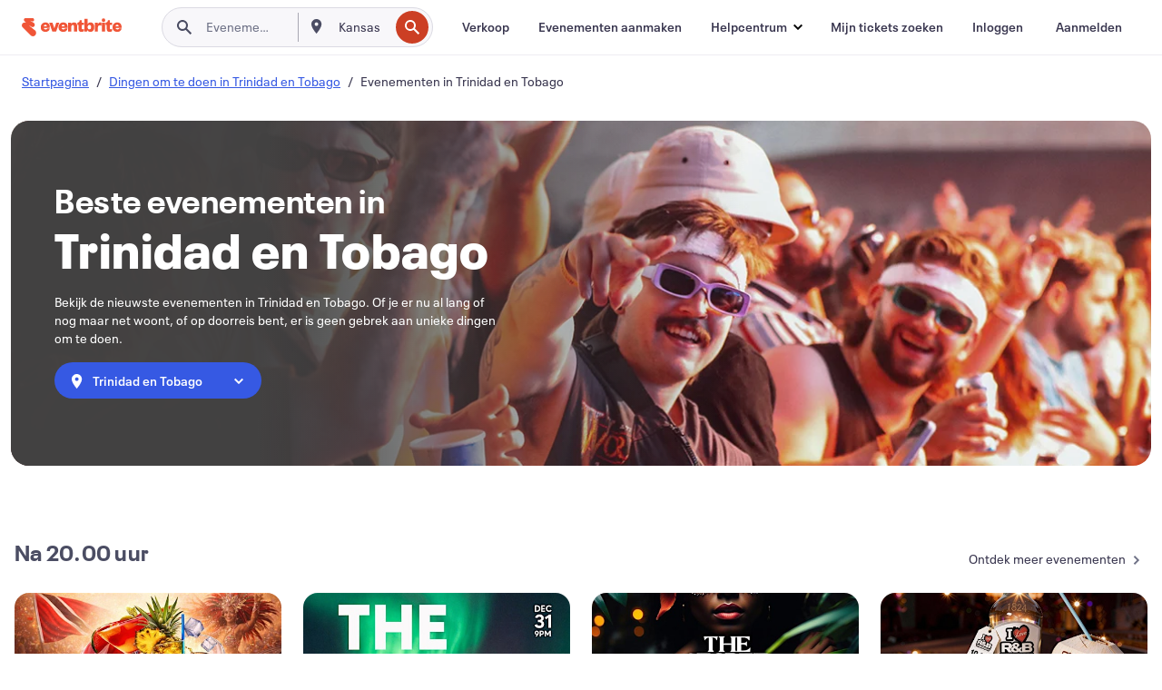

--- FILE ---
content_type: text/html; charset=utf-8
request_url: https://www.eventbrite.nl/d/trinidad-and-tobago/events/
body_size: 701897
content:







<!DOCTYPE html>
    <html xmlns="http://www.w3.org/1999/xhtml" xmlns:fb="http://ogp.me/ns/fb#" lang="nl-nl" translate="no">

    <head>
        <title>
    Trinidad en Tobago Evenementen, kalender en tickets | Eventbrite
</title>

        <meta charset="utf-8" />
        <meta http-equiv="X-UA-Compatible" content="IE=edge,chrome=1">
        <meta http-equiv="Content-Language" content="nl" />

        <link rel="preconnect" href="https://cdn.evbstatic.com" />
        <link rel="dns-prefetch" href="https://cdn.evbstatic.com" />

        <link rel="preconnect" href="https://img.evbuc.com" />
        <link rel="dns-prefetch" href="https://img.evbuc.com" />

        <link rel="preconnect" href="https://cdntranscend.eventbrite.com" />
        <link rel="dns-prefetch" href="https://cdntranscend.eventbrite.com" />
        <link rel="preconnect" href="https://synctranscend.eventbrite.com" />
        <link rel="dns-prefetch" href="https://synctranscend.eventbrite.com" />

        <link rel="preconnect" href="https://cdn.branch.io" />
        <link rel="dns-prefetch" href="https://cdn.branch.io" />

        <link rel="preconnect" href="https://www.googletagmanager.com" />
        <link rel="dns-prefetch" href="https://www.googletagmanager.com" />

        

    <link rel="icon" type="image/png" href="https://cdn.evbstatic.com/s3-build/prod/21134593330-rc2026-01-19_20.04-py27-0c6020c/django/images/favicons/favicon-32x32.png" sizes="32x32">
    <link rel="icon" type="image/png" href="https://cdn.evbstatic.com/s3-build/prod/21134593330-rc2026-01-19_20.04-py27-0c6020c/django/images/favicons/favicon-194x194.png" sizes="194x194">
    <link rel="icon" type="image/png" href="https://cdn.evbstatic.com/s3-build/prod/21134593330-rc2026-01-19_20.04-py27-0c6020c/django/images/favicons/favicon-96x96.png" sizes="96x96">
    <link rel="icon" type="image/png" href="https://cdn.evbstatic.com/s3-build/prod/21134593330-rc2026-01-19_20.04-py27-0c6020c/django/images/favicons/android-chrome-192x192.png" sizes="192x192">
    <link rel="icon" type="image/png" href="https://cdn.evbstatic.com/s3-build/prod/21134593330-rc2026-01-19_20.04-py27-0c6020c/django/images/favicons/favicon-16x16.png" sizes="16x16">
    <link rel="shortcut icon" href="https://cdn.evbstatic.com/s3-build/prod/21134593330-rc2026-01-19_20.04-py27-0c6020c/django/images/favicons/favicon.ico">

<link rel="mask-icon" href="https://cdn.evbstatic.com/s3-build/prod/21134593330-rc2026-01-19_20.04-py27-0c6020c/django/images/favicons/safari-pinned-tab.svg" color="#f6682f">
<meta name="apple-mobile-web-app-title" content="Eventbrite">
<meta name="application-name" content="Eventbrite">
<meta name="msapplication-TileColor" content="#f6682f">
<meta name="msapplication-TileImage" content="https://cdn.evbstatic.com/s3-build/prod/21134593330-rc2026-01-19_20.04-py27-0c6020c/django/images/favicons/mstile-144x144.png">
<meta name="theme-color" content="#f6682f">

        <link rel="apple-touch-icon" href="https://cdn.evbstatic.com/s3-build/prod/21134593330-rc2026-01-19_20.04-py27-0c6020c/django/images/touch_icons/apple-touch-icon-180x180.png">


        
    <link rel="manifest" href="https://cdn.evbstatic.com/s3-build/prod/21134593330-rc2026-01-19_20.04-py27-0c6020c/django/images/favicons/manifest.webmanifest">


        <meta name="y_key" content="d92e23811007b438">
        <meta name="msvalidate.01" content="A9AB07B7E430E4608E0BC57AFA5004AA" />

        
    
        <meta property="fb:app_id" content="28218816837"/>
    
    <meta property="og:site_name" content="Eventbrite"/>
        <meta property="og:image" content="https://cdn.evbstatic.com/s3-build/prod/21134593330-rc2026-01-19_20.04-py27-0c6020c/django/images/logos/eb_orange_on_white_1200x630.png"/>
        <meta property="og:image:width" content="1200" />
        <meta property="og:image:height" content="1200" />
    <meta property="og:title" content="Trinidad en Tobago Evenementen, kalender en tickets | Eventbrite" />
        <meta property="og:description" content="Een dagje uit in Trinidad en Tobago en wil je weten wat er te doen is? Ontdek evenementen, activiteiten, festivals en feestjes en boek je tickets nu online." />
    <meta property="og:url" content="https://www.eventbrite.nl/d/trinidad-and-tobago/events/"/>

        <meta property="og:type" content="website" />
    <!--The default time to live is 7 days, we are bumping to 9 days to test if this reduces crawler traffic,
    documented in ticket EB-85484-->
    <meta property="og:ttl" content="777600">


    
    <meta name="twitter:card" content="summary_large_image" />
    <meta name="twitter:site" content="@eventbrite" />
    <meta name="twitter:title" content="Trinidad en Tobago Evenementen, kalender en tickets | Eventbrite" />
        <meta name="twitter:description" content="Een dagje uit in Trinidad en Tobago en wil je weten wat er te doen is? Ontdek evenementen, activiteiten, festivals en feestjes en boek je tickets nu online." />




        


        


        
        

        <link rel="preconnect" href="https://cdn.evbstatic.com/s3-build/fe/build/discover--10.8.4--eds-4.3.143.css" /><link  rel="stylesheet" type="text/css" href="https://cdn.evbstatic.com/s3-build/fe/build/discover--10.8.4--eds-4.3.143.css" />
<link rel="preconnect" href="https://cdn.evbstatic.com/s3-build/fe/dist/fonts/1.0.1/styles/fonts.css" /><link  rel="stylesheet" type="text/css" href="https://cdn.evbstatic.com/s3-build/fe/dist/fonts/1.0.1/styles/fonts.css" />
<link rel="preconnect" href="https://cdn.evbstatic.com/s3-build/fe/dist/fonts-extended/1.0.1/styles/fonts-extended.css" /><link  rel="stylesheet" type="text/css" href="https://cdn.evbstatic.com/s3-build/fe/dist/fonts-extended/1.0.1/styles/fonts-extended.css" />
        <link data-chunk="discover" rel="stylesheet" href="https://cdn.evbstatic.com/s3-build/fe/build/discover.2b1d2d47fd54c9e5f643.css">
<link data-chunk="browse" rel="stylesheet" href="https://cdn.evbstatic.com/s3-build/fe/build/8297.58b6d0672d9c37c86d78.css">
<link data-chunk="browse" rel="stylesheet" href="https://cdn.evbstatic.com/s3-build/fe/build/6111.594da311d93a4555d7f7.css">
<link data-chunk="browse" rel="stylesheet" href="https://cdn.evbstatic.com/s3-build/fe/build/9561.8c5b220bf6f482881a90.css">
<link data-chunk="browse" rel="stylesheet" href="https://cdn.evbstatic.com/s3-build/fe/build/9983.96c87db60766382b6d41.css">
<link data-chunk="CityBrowseBannerImage" rel="stylesheet" href="https://cdn.evbstatic.com/s3-build/fe/build/2069.9b53fd01a7114b4fe698.css">
<link data-chunk="components-CardBucket" rel="stylesheet" href="https://cdn.evbstatic.com/s3-build/fe/build/259.229d7142c3e8d8b3a09e.css">
<link data-chunk="components-CardBucket" rel="stylesheet" href="https://cdn.evbstatic.com/s3-build/fe/build/9545.b1a3c87eaf9162f92b23.css">
<link data-chunk="components-ThingsToDoShelf" rel="stylesheet" href="https://cdn.evbstatic.com/s3-build/fe/build/4093.91622453fbb1ff287340.css">

        






<script>
    /*global document, window */

var checkoutExternalUrls = [
    '/checkout-external',
    '/tickets-external',
    '/signin/checkout',
];

window.EB = window.EB || {};

window.EB.TranscendConsent = (function () {
    return {
        shouldDisableTranscend: function () {
            if(this.isEmbeddableContent()){
                return true;
            }
            try {
                return this.isCheckoutOrIframe();
            } catch (e) {
                return true;
            }
        },
        isEmbeddableContent: function () {
            return this.isEmbeddableStructuredContent();
        },
        isEmbeddableStructuredContent: function () {
            var structuredContenEmbeddableUrls = [
                '/structured_content/widgets',
            ];
            if(structuredContenEmbeddableUrls.find(function(url){
                return window.location.pathname.indexOf(url) !== -1;
            })){
                return true;
            }
            return false;
        },
        isCheckoutOrIframe: function () {
            return (
                checkoutExternalUrls.indexOf(window.location.pathname) >= 0 ||
                this.isInsideIframe()
            );
        },
        isInsideIframe: function () {
            try {
                return window.self !== window.top;
            } catch (e) {
                return true;
            }
        },
        isNonTld: function () {
            try {
                return !['evbdev', 'evbqa', 'eventbrite'].find(
                    (env) => window.parent.location.hostname.indexOf(env) >= 0,
                );
            } catch (e) {
                return true;
            }
        },
        isInsideNonTldIframe: function () {
            return this.isInsideIframe() && this.isNonTld();
        },
    };
})();

</script>

<script type="text/javascript">
    // Define dataLayer and the gtag function.
    window.dataLayer = window.dataLayer || [];
    if (typeof gtag !== 'function') function gtag(){ dataLayer.push(arguments); }
    gtag('set', 'developer_id.dOGRkZj', true);

    // Passing ad click, client ID, and session ID information in URLs
    gtag('set', 'url_passthrough', true);
    
</script>

<!-- Transcend Consent Airgap Code-->
    <script
        data-cfasync="false"
        src="https://cdntranscend.eventbrite.com/cm/f2747157-cf59-4ef1-8703-018defe51764/airgap.js"
        data-sync-endpoint="https://synctranscend.eventbrite.com/consent-manager/f2747157-cf59-4ef1-8703-018defe51764"
        data-ui-z-index="550"
        data-tracker-overrides="[...] GoogleConsentMode:security_storage=Essential"
        data-protect-realms="self"
        data-ui-shadow-root="open"
        data-locale="nl-NL"
        data-local-sync="allow-network-observable"
></script>
<!-- END Transcend Consent Airgap Code -->


        

<script>
    const regimes = window.airgap && window.airgap.getRegimes ? window.airgap.getRegimes() : null;
    const defaultRegime = regimes ? regimes.values().next().value : "CPRA";
    console.log("Regime detected is "+ defaultRegime + ", loading transcend via core")
    
    if (!EB.TranscendConsent.shouldDisableTranscend()) {
      try{
        // Add the event listener
        window.airgap.addEventListener(
          'sync',
          () => {
            console.log("Sync done: Show banner")
            window.transcend.ready((transcend) => {
              transcend.autoShowConsentManager();
            })
          },
          { once: true } // we only want this to run on initial sync
        );
      }catch(error) {
        console.error("Failed to sync and load the banner")
      }  
    } else {
            console.log("Do not show banner")
    }
    dataLayer.push({ event: "transcendLoaded" });
</script>

        
    

        <script type="text/javascript">
        //<![CDATA[
        (function() {
            var ga = document.createElement('script'); ga.type = 'text/javascript'; ga.defer = true;
            ga.src = ('https:' == document.location.protocol ? 'https://ssl' : 'http://www') + '.google-analytics.com/ga.js';
            var s = document.getElementsByTagName('script')[0]; s.parentNode.insertBefore(ga, s);
        })();

        var _gaq = _gaq || [];
        //]]>
        </script>
        <script>
            (function(i,s,o,g,r,a,m){i['GoogleAnalyticsObject']=r;i[r]=i[r]||function(){
                (i[r].q=i[r].q||[]).push(arguments)},i[r].l=1*new Date();a=s.createElement(o),
                m=s.getElementsByTagName(o)[0];a.async=1;a.src=g;m.parentNode.insertBefore(a,m)
            })(window,document,'script','//www.google-analytics.com/analytics.js','ga');

            ga('create', 'UA-141520-1', {'allowLinker': true, 'cookieFlags': 'SameSite=None; Secure' }, 'auto');



            ga('set', 'forceSSL', true);
        </script>


        
    
        <!-- Google Tag Manager - Eventbrite - Main container-->
            <script type="text/javascript">
                window.dataLayer = window.dataLayer || [];
                dataLayer.push({
                    'dfaPartnerID': 'dfa_partner_id_not_set',
                    'publicUserID': ''
                });
                
        (function(w,d,s,l,i){w[l]=w[l]||[];w[l].push({'gtm.start':
        new Date().getTime(),event:'gtm.js'});var f=d.getElementsByTagName(s)[0],
        j=d.createElement(s),dl=l!='dataLayer'?'&l='+l:'';j.async=true;j.src=
        'https://www.googletagmanager.com/gtm.js?id='+i+dl;f.parentNode.insertBefore(j,f);
        })(window,document,'script','dataLayer','GTM-5P8FXJ');
        
            </script>
        <!-- End Google Tag Manager -->


        
    
            <link rel="canonical" href="https://www.eventbrite.nl/d/trinidad-and-tobago/events/"/>




        

<script type="text/javascript">

    var customActions = {
        SaveClicked: 'save_event',
    };
    var branchMedatata = { metadata : {} };
    //Adding user authenticated metatag

    (function(b,r,a,n,c,h,_,s,d,k){if(!b[n]||!b[n]._q){for(;s<_.length;)c(h,_[s++]);d=r.createElement(a);d.defer=1;d.src="https://cdn.branch.io/branch-latest.min.js";k=r.getElementsByTagName(a)[0];k.parentNode.insertBefore(d,k);b[n]=h}})(window,document,"script","branch",function(b,r){b[r]=function(){b._q.push([r,arguments])}},{_q:[],_v:1},"addListener applyCode autoAppIndex banner closeBanner closeJourney creditHistory credits data deepview deepviewCta first getCode init link logout redeem referrals removeListener sendSMS setBranchViewData setIdentity track validateCode trackCommerceEvent logEvent disableTracking".split(" "), 0);
        branch.init('key_live_epYrpbv3NngOvWj47OM81jmgCFkeYUlx' , branchMedatata, function(err, data) {branch.addListener(branchListener);});
        
    function branchListener(eventName, data) {

        var eventsToTrack = [
            'didShowJourney',
            'didClickJourneyCTA',
            'didClickJourneyClose',
        ]; // List of events to track

        if (eventName && data && data.journey_link_data && eventsToTrack.includes(eventName)){
            var journeyName = data.journey_link_data.journey_name + ' - ' + data.journey_link_data.view_name +' - ' + data.journey_link_data.journey_id;
            trackEventBranchIO(eventName, journeyName);    
        }
    }

    function trackEventBranchIO(eventName, journeyName){

        if(window && window.dataLayer){
            window.dataLayer.push({ 
            eventName, eventData: { journeyName }, 
            // Required:
            event: "track", 
            sendToHeap: true 
            });
        
        };
    }

    function addBranchIOMetatags(
        name,
        content,
        extraData = null,
    ){
        
        var metadata = {
            [name]: content,
            custom_action: customActions[name] ? customActions[name] : name,
        };

        //Keep userAuthenticated metadata

        //Adding metadata
        addMetadata(metadata);

        //Add extra data
        extraData && addMetadata(extraData);

        branch.track('pageview');        
    }   
    
   function addMetadata(branchData){
        if (document) {
            Object.entries(branchData).forEach(([key, value]) => {
                const meta = document.createElement('meta');
                meta.content = value;
                meta.name = 'branch:deeplink:' + key;
                document.head.appendChild(meta);
            });
        }
    }
</script>


        
            
    





<meta name="robots" content="index, follow, " />

    
    <meta name="description" content="Een dagje uit in Trinidad en Tobago en wil je weten wat er te doen is? Ontdek evenementen, activiteiten, festivals en feestjes en boek je tickets nu online." />
        <meta name="viewport" content="initial-scale=1, width=device-width">

        

        
                    <link rel="alternate" href="https://www.eventbrite.com/d/trinidad-and-tobago/events/" hreflang="en-us" />
                    <link rel="alternate" href="https://www.eventbrite.ca/d/trinidad-and-tobago/events/" hreflang="en-ca" />
                    <link rel="alternate" href="https://www.eventbrite.ca/fr_CA/d/trinidad-and-tobago/events/" hreflang="fr-ca" />
                    <link rel="alternate" href="https://www.eventbrite.com.ar/d/trinidad-and-tobago/events/" hreflang="es-ar" />
                    <link rel="alternate" href="https://www.eventbrite.com.br/d/trinidad-and-tobago/events/" hreflang="pt-br" />
                    <link rel="alternate" href="https://www.eventbrite.cl/d/trinidad-and-tobago/events/" hreflang="es-cl" />
                    <link rel="alternate" href="https://www.eventbrite.com.mx/d/trinidad-and-tobago/events/" hreflang="es-mx" />
                    <link rel="alternate" href="https://www.eventbrite.com.pe/d/trinidad-and-tobago/events/" hreflang="es-pe" />
                    <link rel="alternate" href="https://www.eventbrite.co/d/trinidad-and-tobago/events/" hreflang="es-co" />
                    <link rel="alternate" href="https://www.eventbrite.co.uk/d/trinidad-and-tobago/events/" hreflang="en-gb" />
                    <link rel="alternate" href="https://www.eventbrite.ie/d/trinidad-and-tobago/events/" hreflang="en-ie" />
                    <link rel="alternate" href="https://www.eventbrite.de/d/trinidad-and-tobago/events/" hreflang="de-de" />
                    <link rel="alternate" href="https://www.eventbrite.at/d/trinidad-and-tobago/events/" hreflang="de-at" />
                    <link rel="alternate" href="https://www.eventbrite.nl/d/trinidad-and-tobago/events/" hreflang="nl-nl" />
                    <link rel="alternate" href="https://www.eventbrite.be/d/trinidad-and-tobago/events/" hreflang="nl-be" />
                    <link rel="alternate" href="https://www.eventbrite.es/d/trinidad-and-tobago/events/" hreflang="es-es" />
                    <link rel="alternate" href="https://www.eventbrite.fr/d/trinidad-and-tobago/events/" hreflang="fr-fr" />
                    <link rel="alternate" href="https://www.eventbrite.be/fr_BE/d/trinidad-and-tobago/events/" hreflang="fr-be" />
                    <link rel="alternate" href="https://www.eventbrite.it/d/trinidad-and-tobago/events/" hreflang="it-it" />
                    <link rel="alternate" href="https://www.eventbrite.pt/d/trinidad-and-tobago/events/" hreflang="pt-pt" />
                    <link rel="alternate" href="https://www.eventbrite.se/d/trinidad-and-tobago/events/" hreflang="sv-se" />
                    <link rel="alternate" href="https://www.eventbrite.com.au/d/trinidad-and-tobago/events/" hreflang="en-au" />
                    <link rel="alternate" href="https://www.eventbrite.co.nz/d/trinidad-and-tobago/events/" hreflang="en-nz" />
                    <link rel="alternate" href="https://www.eventbrite.sg/d/trinidad-and-tobago/events/" hreflang="en-sg" />
                    <link rel="alternate" href="https://www.eventbrite.hk/d/trinidad-and-tobago/events/" hreflang="en-hk" />
                    <link rel="alternate" href="https://www.eventbrite.dk/d/trinidad-and-tobago/events/" hreflang="en-dk" />
                    <link rel="alternate" href="https://www.eventbrite.fi/d/trinidad-and-tobago/events/" hreflang="en-fi" />
                    <link rel="alternate" href="https://www.eventbrite.ch/d/trinidad-and-tobago/events/" hreflang="de-ch" />
                    <link rel="alternate" href="https://www.eventbrite.ch/fr_CH/d/trinidad-and-tobago/events/" hreflang="fr-ch" />
                    <link rel="alternate" href="https://www.eventbrite.com/d/trinidad-and-tobago/events/" hreflang="x-default" />
        
    </head>

    

    <body class="">
        
    
        <noscript>
            <iframe src="https://www.googletagmanager.com/ns.html?id=GTM-5P8FXJ"
            height="0" width="0" style="display:none;visibility:hidden"></iframe>
        </noscript>


        
    <div class="eds-g-grid eds-l-mar-top-2 eds-l-mar-bot-2 eds-hide" id="unsupported-browser-alert">
    <div class="eds-g-cell eds-g-cell-1-1">
        <div class="eds-notification-bar eds-notification-bar--warning">
            <span>
                Jouw versie van Internet Explorer wordt niet langer ondersteund. <a href="/support/articles/en_US/Troubleshooting/how-to-troubleshoot-internet-browser-issues" target="_blank">Upgrade je browser</a>.
            </span>
        </div>
    </div>
</div>
<script type='text/javascript'>
	function isItIE() {
	  user_agent = navigator.userAgent;
	  var is_it_ie = user_agent.indexOf("MSIE ") > -1 || user_agent.indexOf("Trident/") > -1;
	  return is_it_ie;
	}
	if (isItIE()){
        var alert = document.getElementById('unsupported-browser-alert');
        var newClasses = alert.className.split('eds-hide').join('');
        alert.className = newClasses;
	}
</script>


        
            <div id="root"><div class="eds-structure eds-structure--min-height" data-spec="eds-structure"><div class="eds-structure__header"><header class="GlobalNav-module__main___jfEt2 GlobalNav-module__withSearchDropdown___GARO5"><nav aria-label="Hoofdnavigatie" data-testid="global-nav" class="GlobalNav-module__navContainer___3so1o"><div class="GlobalNav-module__navWrapper___1bK0r"><div class="GlobalNav-module__mobileNavTopSection___3piCz"><div class="GlobalNav-module__logo___1m77E" tabindex="-1"><a href="https://www.eventbrite.nl/" aria-label="Startpagina" style="background-color:transparent" class="Logo-module__desktop___34U8a" tabindex="0" data-heap-id="seo-global-nav-logo-desktop-click"><i class="eds-vector-image eds-brand--small eds-vector-image--ui-orange eds-vector-image--block eds-vector-image-size--reset" title="Eventbrite" data-spec="icon" data-testid="icon" style="height:auto;width:110px"><svg id="logo-wordmark-brand_svg__Layer_1" x="0" y="0" viewBox="0 0 2300 400.8" xml:space="preserve"><style>
        .logo-wordmark-brand_svg__st3{fill:#221d19}
    </style><g><g><path class="logo-wordmark-brand_svg__st3" d="M794 99.5l-43.2 123H749l-43.1-123h-75.6l73.8 198h85.8l73.8-198zM1204.1 94.1c-29.8 0-53.4 13.3-64 35.1V99.5h-72v198.1h72v-97.3c0-29.8 9.8-49.3 34.2-49.3 21.8 0 29.4 14.2 29.4 41.3v105.2h72V173.2c0-41.3-17.4-79.1-71.6-79.1zM1753.1 134.6V99.5h-72v198.1h72V207c0-33.3 16.5-47.7 43.1-47.7 13.8 0 28.9 2.7 38.7 8.5v-68c-4.9-4-15.6-7.6-27.6-7.6-26.2 0-47.1 20.2-54.2 42.4zM1846.9 99.5h72v198.1h-72z"></path><circle class="logo-wordmark-brand_svg__st3" cx="1882.9" cy="44.9" r="40.7"></circle><path class="logo-wordmark-brand_svg__st3" d="M2028.9 221.5v-72.4h51.6V99.4h-51.6V44.8h-43.2c0 30.2-24.5 54.6-54.7 54.6v49.7h26.7v93.2c0 46.7 31.5 60.4 64.9 60.4 27.1 0 44.4-6.7 59.6-17.8v-46.6c-12 4.9-21.8 6.7-30.6 6.7-14.7.1-22.7-6.6-22.7-23.5zM1402 245.1s-.1 0 0 0h-.2c-14.6 0-22.5-6.7-22.5-23.5v-72.4h51.6V99.4h-51.6V44.8h-43.2c0 30.2-24.5 54.6-54.7 54.6h-.1v49.7h26.7v93.2c0 46.7 31.5 60.4 64.9 60.4 27.1 0 44.4-6.7 59.6-17.8v-46.6c-11.9 4.9-21.7 6.8-30.5 6.8zM1402 245.1h-.1.1c-.1 0 0 0 0 0zM543.9 94.2c-61.7 0-107.9 44.9-107.9 107.5 0 63.1 45.3 101.3 108.8 101.3 57.7 0 92.2-30.1 100.4-76h-59.1c-6.7 15.5-19.1 22.2-38.6 22.2-21.8 0-39.5-11.5-41.3-36h139v-20c-.1-53.7-35.2-99-101.3-99zM507 178.6c2.7-18.7 12.9-32.9 36-32.9 21.3 0 32.9 15.1 33.8 32.9H507zM954.1 94.2c-61.7 0-107.9 44.9-107.9 107.5 0 63.1 45.3 101.3 108.8 101.3 57.7 0 92.2-30.1 100.4-76h-59.1c-6.7 15.5-19.1 22.2-38.6 22.2-21.8 0-39.5-11.5-41.3-36h139v-20c0-53.7-35.1-99-101.3-99zm-36.9 84.4c2.7-18.7 12.9-32.9 36-32.9 21.3 0 32.9 15.1 33.8 32.9h-69.8zM2300 193.2c0-53.7-35.1-99-101.3-99-61.7 0-107.9 44.9-107.9 107.5 0 63.1 45.3 101.3 108.8 101.3 57.7 0 92.2-30.1 100.4-76h-59.1c-6.7 15.5-19.1 22.2-38.6 22.2-21.8 0-39.5-11.5-41.3-36h139v-20zm-138.1-14.6c2.7-18.7 12.9-32.9 36-32.9 21.3 0 32.9 15.1 33.8 32.9h-69.8zM1582 93.8c-33.3 0-55.6 16-65.4 39.6v-116h-72v280.1h55.6l12.4-34.2c11.1 24 36 39.6 68 39.6 59.6 0 89.4-45.8 89.4-104.5 0-58.4-29.8-104.6-88-104.6zm-25.3 153.4c-24.5 0-40-18.7-40-47.6V197c0-28.5 15.6-47.1 40-47.1 28 0 40.9 20 40.9 48.5 0 28.8-12.9 48.8-40.9 48.8z"></path></g><path class="logo-wordmark-brand_svg__st3" d="M302.8 269L170.1 165.6c-2.2-1.7.1-5.1 2.5-3.7l51.8 29c23.5 13.2 53.2 5.5 67.4-17.3 15-24.1 7.1-55.8-17.5-70l-76-43.9c-2.4-1.4-.6-5.1 2-4l34.9 14c.1 0 .9.3 1.2.4 3.7 1.3 7.7 2 11.8 2 18.9 0 34.5-15 35.8-32.8C285.7 16.1 268.1 0 247 0H85.6C64.9 0 47.4 16.9 47.7 37.6c.1 11 5.1 20.8 12.8 27.5 5.8 5.1 25.4 20.7 34.7 28.2 1.7 1.3.7 4-1.4 4H61.5C27.5 97.5 0 125.1 0 159.1c0 17.2 7 32.7 18.4 44l187.1 177.8c13.2 12.3 31 19.9 50.5 19.9 41 0 74.2-33.2 74.2-74.2-.1-23.2-10.7-44-27.4-57.6z"></path></g></svg><span class="eds-is-hidden-accessible">Eventbrite</span></i></a><a href="https://www.eventbrite.nl/" aria-label="Startpagina" style="background-color:transparent" class="Logo-module__mobile___2HSZd" tabindex="0" data-heap-id="seo-global-nav-logo-mobile-click"><i class="eds-vector-image eds-brand--small eds-vector-image--ui-orange eds-vector-image--block eds-vector-image-size--reset" title="Eventbrite" data-spec="icon" data-testid="icon" style="height:24px;width:24px"><svg id="logo-e-brand_svg__Layer_1" x="0" y="0" viewBox="0 0 1000 1213.9" xml:space="preserve"><style></style><g><path d="M917 814.9L515.3 501.7c-6.7-5.1.2-15.4 7.5-11.3l156.9 87.9c71.1 39.9 161 16.8 204.1-52.4 45.4-73 21.4-169.1-53.2-212.2L600.4 180.6c-7.3-4.3-1.9-15.3 6-12.2l105.8 42.3c.2.1 2.7 1 3.7 1.3 11.2 3.9 23.3 6.1 35.9 6.1 57.4 0 104.5-45.4 108.6-99.4C865.5 48.9 812 0 748.2 0h-489c-62.8 0-115.5 51.3-114.7 113.9.4 33.3 15.3 63 38.7 83.4 17.6 15.3 76.9 62.8 105.1 85.3 5 4 2.2 12.1-4.3 12.1h-97.9C83.2 295.3 0 378.9 0 482c0 52.1 21.3 99.2 55.6 133.1l566.6 538.5c40.1 37.4 93.9 60.3 153.1 60.3 124.1 0 224.7-100.6 224.7-224.7 0-70.3-32.4-133.1-83-174.3z" fill="#221d19"></path></g></svg><span class="eds-is-hidden-accessible">Eventbrite</span></i></a></div><div class="GlobalNav-module__mobileNavLinks___3XK3A"><ul class="GlobalNav-module__mobileNavLinkContainer___2IozU"><li class="GlobalNav-module__mobileNavListLink___3VHlx"><a class="NavLink-module__main___3_J-1 GlobalNav-module__mobileLogin___3ohFw" href="https://www.eventbrite.nl/signin/signup/?referrer=%2Fmytickets" data-testid="navLink" aria-label="Mijn tickets zoeken" data-heap-id="seo-global-nav-link-find-my-tickets-click"><span aria-label="Mijn tickets zoeken">Mijn tickets zoeken</span></a></li><li class="GlobalNav-module__mobileNavListLink___3VHlx"><a class="NavLink-module__main___3_J-1 GlobalNav-module__mobileLogin___3ohFw" href="https://www.eventbrite.nl/signin/?referrer=%2Fd%2Ftrinidad-and-tobago%2Fevents%2F" data-testid="navLink" aria-label="Inloggen" data-heap-id="seo-global-nav-link-login-click" rel="nofollow"><span aria-label="Inloggen">Inloggen</span></a></li><li class="GlobalNav-module__mobileNavListLink___3VHlx"><a class="NavLink-module__main___3_J-1 GlobalNav-module__mobileSignup___1625C" href="https://www.eventbrite.nl/signin/signup/?referrer=%2Fd%2Ftrinidad-and-tobago%2Fevents%2F" data-testid="navLink" aria-label="Aanmelden" data-heap-id="seo-global-nav-link-signup-click" rel="nofollow"><span aria-label="Aanmelden">Aanmelden</span></a></li><li data-heap-id="seo-global-nav-dropdown-mobile-click" class="MobileDropdown-module__mobileDropdown___1-DuJ" tabindex="0"><i class="Icon_root__1kdkz Icon_icon-small__1kdkz" aria-hidden="true"><svg xmlns="http://www.w3.org/2000/svg" width="24" height="24" fill="#3A3247" viewBox="0 0 24 24"><path d="M20 5H4v2h16zM4 11h16v2H4zm0 6h16v2H4z" clip-rule="evenodd"></path></svg></i><i class="Icon_root__1kdkz Icon_icon-small__1kdkz" aria-hidden="true"><svg xmlns="http://www.w3.org/2000/svg" width="24" height="24" fill="#3A3247" viewBox="0 0 24 24"><path d="m13.4 12 3.5-3.5-1.4-1.4-3.5 3.5-3.5-3.5-1.4 1.4 3.5 3.5-3.5 3.5 1.4 1.4 3.5-3.5 3.5 3.5 1.4-1.4z"></path></svg></i><ul class="Dropdown-module__dropdown___3wMWo" aria-label="submenu" data-testid="global-nav-dropdown"><li data-testid="link-container__level1" class="Dropdown-module__navLinkContainer___IFjfQ"><a class="NavLink-module__main___3_J-1 nav-link__dropdown nav-link__dropdpown__level1" href="https://www.eventbrite.nl/d/local/events/" data-testid="navLink" aria-label="Evenementen zoeken" data-heap-id="seo-global-nav-link-find-events-click"><span data-testid="navLink-icon" class=""><i class="Icon_root__1kdkz Icon_icon-small__1kdkz" aria-hidden="true"><i class="Icon_root__1kdkz Icon_icon-small__1kdkz" aria-hidden="true"><svg xmlns="http://www.w3.org/2000/svg" width="24" height="24" fill="#3A3247" viewBox="0 0 24 24"><path d="M10 13h4v-2h-4zm6 5h-.413c-.603-1.437-1.833-2.424-3.587-2.424S9.016 16.563 8.413 18H8V6h.413C9.016 7.437 10.246 8.424 12 8.424S14.984 7.437 15.587 6H16zM14 4s0 2.424-2 2.424S10 4 10 4H6v16h4s0-2.424 2-2.424S14 20 14 20h4V4z" clip-rule="evenodd"></path></svg></i></i></span><span aria-label="Evenementen zoeken">Evenementen zoeken</span></a></li><li class="NestedDropdownItem-module__nestedDropdownTrigger___3e99X" tabindex="-1"><span data-heap-id="seo-global-nav-dropdown-create-events-click" class="NestedDropdownItem-module__titleContainer___28qcS" tabindex="0"><span class="NestedDropdownItem-module__iconContainer___1eN6Z"><i class="eds-vector-image eds-icon--small" data-spec="icon" data-testid="icon" aria-hidden="true"><i class="Icon_root__1kdkz Icon_icon-small__1kdkz" aria-hidden="true"><svg xmlns="http://www.w3.org/2000/svg" width="24" height="24" fill="#3A3247" viewBox="0 0 24 24"><path d="M17 6.5v-2h-2v2H9v-2H7v2H5v13h14v-13zm0 11H7v-7h10v8z" clip-rule="evenodd"></path></svg></i></i></span><span>Evenementen aanmaken</span><span class="NestedDropdownItem-module__arrowIcons___2NwH6"><i class="eds-vector-image eds-icon--small" data-spec="icon" data-testid="icon" aria-hidden="true"><svg id="chevron-up-chunky_svg__eds-icon--chevron-up-chunky_svg" x="0" y="0" viewBox="0 0 24 24" xml:space="preserve"><path id="chevron-up-chunky_svg__eds-icon--chevron-up-chunky_base" fill-rule="evenodd" clip-rule="evenodd" d="M17 13.8l-5-5-5 5 1.4 1.4 3.6-3.6 3.6 3.6z"></path></svg></i><i class="eds-vector-image eds-icon--small" data-spec="icon" data-testid="icon" aria-hidden="true"><svg id="chevron-down-chunky_svg__eds-icon--chevron-down-chunky_svg" x="0" y="0" viewBox="0 0 24 24" xml:space="preserve"><path id="chevron-down-chunky_svg__eds-icon--chevron-down-chunky_base" fill-rule="evenodd" clip-rule="evenodd" d="M7 10.2l5 5 5-5-1.4-1.4-3.6 3.6-3.6-3.6z"></path></svg></i></span></span><ul class="NestedDropdownItem-module__submenu___3TV4u" aria-label="submenu"><li data-heap-id="seo-global-nav-dropdown-solutions-click" tabindex="0" class="SecondaryDropdown-module__secondaryDropdownTrigger___2tgnG" data-globalnav-text="Solutions"><span class="SecondaryDropdown-module__titleContainer___2j-cS"><span>Oplossingen</span><span class="SecondaryDropdown-module__iconContainer___14tna"><i class="eds-vector-image eds-icon--small" data-spec="icon" data-testid="icon" aria-hidden="true"><svg id="chevron-right-chunky_svg__eds-icon--chevron-right-chunky_svg" x="0" y="0" viewBox="0 0 24 24" xml:space="preserve"><path id="chevron-right-chunky_svg__eds-icon--chevron-right-chunky_base" fill-rule="evenodd" clip-rule="evenodd" d="M10.2 17l5-5-5-5-1.4 1.4 3.6 3.6-3.6 3.6z"></path></svg></i></span></span><ul class="SecondaryDropdown-module__secondaryDropdown___3kH0U"><button tabindex="0"><svg id="chevron-left-chunky_svg__eds-icon--chevron-left-chunky_svg" x="0" y="0" viewBox="0 0 24 24" xml:space="preserve"><path id="chevron-left-chunky_svg__eds-icon--chevron-left-chunky_base" fill-rule="evenodd" clip-rule="evenodd" d="M13.8 7l-5 5 5 5 1.4-1.4-3.6-3.6 3.6-3.6z"></path></svg>Oplossingen</button><li class="SecondaryDropdown-module__navLinkContainer___1UKfq"><a class="NavLink-module__main___3_J-1 nav-link__dropdown" href="https://www.eventbrite.nl/organizer/features/sell-tickets/" data-testid="navLink" aria-label="Evenementtickets" data-heap-id="seo-global-nav-link-event-ticketing-click"><span aria-label="Evenementtickets">Evenementtickets</span></a></li><li class="SecondaryDropdown-module__navLinkContainer___1UKfq"><a class="NavLink-module__main___3_J-1 nav-link__dropdown" href="https://www.eventbrite.nl/organizer/features/event-marketing-platform/" data-testid="navLink" aria-label="Platform voor evenementmarketing" data-heap-id="seo-global-nav-link-marketing-suite-click"><span aria-label="Platform voor evenementmarketing">Platform voor evenementmarketing</span></a></li><li class="SecondaryDropdown-module__navLinkContainer___1UKfq"><a class="NavLink-module__main___3_J-1 nav-link__dropdown" href="https://www.eventbrite.nl/l/eventbrite-ads/" data-testid="navLink" aria-label="Eventbrite-advertenties" data-heap-id="seo-global-nav-link-eventbrite-ads-click"><span aria-label="Eventbrite-advertenties">Eventbrite-advertenties</span></a></li><li class="SecondaryDropdown-module__navLinkContainer___1UKfq"><a class="NavLink-module__main___3_J-1 nav-link__dropdown" href="https://www.eventbrite.nl/l/event-payment/" data-testid="navLink" aria-label="Betalingen" data-heap-id="seo-global-nav-link-payments-click"><span aria-label="Betalingen">Betalingen</span></a></li></ul></li><li data-heap-id="seo-global-nav-dropdown-industry-click" tabindex="0" class="SecondaryDropdown-module__secondaryDropdownTrigger___2tgnG" data-globalnav-text="Industry"><span class="SecondaryDropdown-module__titleContainer___2j-cS"><span>Industrie</span><span class="SecondaryDropdown-module__iconContainer___14tna"><i class="eds-vector-image eds-icon--small" data-spec="icon" data-testid="icon" aria-hidden="true"><svg id="chevron-right-chunky_svg__eds-icon--chevron-right-chunky_svg" x="0" y="0" viewBox="0 0 24 24" xml:space="preserve"><path id="chevron-right-chunky_svg__eds-icon--chevron-right-chunky_base" fill-rule="evenodd" clip-rule="evenodd" d="M10.2 17l5-5-5-5-1.4 1.4 3.6 3.6-3.6 3.6z"></path></svg></i></span></span><ul class="SecondaryDropdown-module__secondaryDropdown___3kH0U"><button tabindex="0"><svg id="chevron-left-chunky_svg__eds-icon--chevron-left-chunky_svg" x="0" y="0" viewBox="0 0 24 24" xml:space="preserve"><path id="chevron-left-chunky_svg__eds-icon--chevron-left-chunky_base" fill-rule="evenodd" clip-rule="evenodd" d="M13.8 7l-5 5 5 5 1.4-1.4-3.6-3.6 3.6-3.6z"></path></svg>Industrie</button><li class="SecondaryDropdown-module__navLinkContainer___1UKfq"><a class="NavLink-module__main___3_J-1 nav-link__dropdown" href="https://www.eventbrite.nl/l/music/" data-testid="navLink" aria-label="Muziek" data-heap-id="seo-global-nav-link-music-click"><span aria-label="Muziek">Muziek</span></a></li><li class="SecondaryDropdown-module__navLinkContainer___1UKfq"><a class="NavLink-module__main___3_J-1 nav-link__dropdown" href="https://www.eventbrite.nl/organizer/event-industry/food-drink-event-ticketing/" data-testid="navLink" aria-label="Eten en drinken" data-heap-id="seo-global-nav-link-food-&amp;-beverage-click"><span aria-label="Eten en drinken">Eten en drinken</span></a></li><li class="SecondaryDropdown-module__navLinkContainer___1UKfq"><a class="NavLink-module__main___3_J-1 nav-link__dropdown" href="https://www.eventbrite.nl/organizer/event-industry/performing-arts/" data-testid="navLink" aria-label="Kunst" data-heap-id="seo-global-nav-link-performing-arts-click"><span aria-label="Kunst">Kunst</span></a></li><li class="SecondaryDropdown-module__navLinkContainer___1UKfq"><a class="NavLink-module__main___3_J-1 nav-link__dropdown" href="https://www.eventbrite.nl/l/npo/" data-testid="navLink" aria-label="Goede doelen" data-heap-id="seo-global-nav-link-charity-&amp;-causes-click"><span aria-label="Goede doelen">Goede doelen</span></a></li><li class="SecondaryDropdown-module__navLinkContainer___1UKfq"><a class="NavLink-module__main___3_J-1 nav-link__dropdown" href="https://www.eventbrite.nl/organizer/event-format/host-retail-events/" data-testid="navLink" aria-label="Detailhandel" data-heap-id="seo-global-nav-link-retail-click"><span aria-label="Detailhandel">Detailhandel</span></a></li></ul></li><li data-heap-id="seo-global-nav-dropdown-event-types-click" tabindex="0" class="SecondaryDropdown-module__secondaryDropdownTrigger___2tgnG" data-globalnav-text="Event Types"><span class="SecondaryDropdown-module__titleContainer___2j-cS"><span>Evenement typen</span><span class="SecondaryDropdown-module__iconContainer___14tna"><i class="eds-vector-image eds-icon--small" data-spec="icon" data-testid="icon" aria-hidden="true"><svg id="chevron-right-chunky_svg__eds-icon--chevron-right-chunky_svg" x="0" y="0" viewBox="0 0 24 24" xml:space="preserve"><path id="chevron-right-chunky_svg__eds-icon--chevron-right-chunky_base" fill-rule="evenodd" clip-rule="evenodd" d="M10.2 17l5-5-5-5-1.4 1.4 3.6 3.6-3.6 3.6z"></path></svg></i></span></span><ul class="SecondaryDropdown-module__secondaryDropdown___3kH0U"><button tabindex="0"><svg id="chevron-left-chunky_svg__eds-icon--chevron-left-chunky_svg" x="0" y="0" viewBox="0 0 24 24" xml:space="preserve"><path id="chevron-left-chunky_svg__eds-icon--chevron-left-chunky_base" fill-rule="evenodd" clip-rule="evenodd" d="M13.8 7l-5 5 5 5 1.4-1.4-3.6-3.6 3.6-3.6z"></path></svg>Evenement typen</button><li class="SecondaryDropdown-module__navLinkContainer___1UKfq"><a class="NavLink-module__main___3_J-1 nav-link__dropdown" href="https://www.eventbrite.nl/organizer/event-type/music-venues/" data-testid="navLink" aria-label="Concerten" data-heap-id="seo-global-nav-link-concerts-click"><span aria-label="Concerten">Concerten</span></a></li><li class="SecondaryDropdown-module__navLinkContainer___1UKfq"><a class="NavLink-module__main___3_J-1 nav-link__dropdown" href="https://www.eventbrite.nl/organizer/event-type/create-a-workshop/" data-testid="navLink" aria-label="Cursussen en workshops" data-heap-id="seo-global-nav-link-classes-&amp;-workshops-click"><span aria-label="Cursussen en workshops">Cursussen en workshops</span></a></li><li class="SecondaryDropdown-module__navLinkContainer___1UKfq"><a class="NavLink-module__main___3_J-1 nav-link__dropdown" href="https://www.eventbrite.nl/organizer/event-type/festival-solutions/" data-testid="navLink" aria-label="Festivals en jaarmarkten" data-heap-id="seo-global-nav-link-festivals-&amp;-fairs-click"><span aria-label="Festivals en jaarmarkten">Festivals en jaarmarkten</span></a></li><li class="SecondaryDropdown-module__navLinkContainer___1UKfq"><a class="NavLink-module__main___3_J-1 nav-link__dropdown" href="https://www.eventbrite.nl/l/conferences/" data-testid="navLink" aria-label="Conferenties" data-heap-id="seo-global-nav-link-conferences-click"><span aria-label="Conferenties">Conferenties</span></a></li><li class="SecondaryDropdown-module__navLinkContainer___1UKfq"><a class="NavLink-module__main___3_J-1 nav-link__dropdown" href="https://www.eventbrite.nl/organizer/event-type/eventbrite-for-business/" data-testid="navLink" aria-label="Bedrijfsevenementen" data-heap-id="seo-global-nav-link-corporate-events-click"><span aria-label="Bedrijfsevenementen">Bedrijfsevenementen</span></a></li><li class="SecondaryDropdown-module__navLinkContainer___1UKfq"><a class="NavLink-module__main___3_J-1 nav-link__dropdown" href="https://www.eventbrite.nl/organizer/event-type/virtual-events-platform/" data-testid="navLink" aria-label="Online evenementen" data-heap-id="seo-global-nav-link-online-events-click"><span aria-label="Online evenementen">Online evenementen</span></a></li></ul></li><li data-heap-id="seo-global-nav-dropdown-blog-click" tabindex="0" class="SecondaryDropdown-module__secondaryDropdownTrigger___2tgnG" data-globalnav-text="Blog"><span class="SecondaryDropdown-module__titleContainer___2j-cS"><span>Blog</span><span class="SecondaryDropdown-module__iconContainer___14tna"><i class="eds-vector-image eds-icon--small" data-spec="icon" data-testid="icon" aria-hidden="true"><svg id="chevron-right-chunky_svg__eds-icon--chevron-right-chunky_svg" x="0" y="0" viewBox="0 0 24 24" xml:space="preserve"><path id="chevron-right-chunky_svg__eds-icon--chevron-right-chunky_base" fill-rule="evenodd" clip-rule="evenodd" d="M10.2 17l5-5-5-5-1.4 1.4 3.6 3.6-3.6 3.6z"></path></svg></i></span></span><ul class="SecondaryDropdown-module__secondaryDropdown___3kH0U"><button tabindex="0"><svg id="chevron-left-chunky_svg__eds-icon--chevron-left-chunky_svg" x="0" y="0" viewBox="0 0 24 24" xml:space="preserve"><path id="chevron-left-chunky_svg__eds-icon--chevron-left-chunky_base" fill-rule="evenodd" clip-rule="evenodd" d="M13.8 7l-5 5 5 5 1.4-1.4-3.6-3.6 3.6-3.6z"></path></svg>Blog</button><li class="SecondaryDropdown-module__navLinkContainer___1UKfq"><a class="NavLink-module__main___3_J-1 nav-link__dropdown" href="https://www.eventbrite.nl/blog/category/tips-and-guides/" data-testid="navLink" aria-label="Tips en gidsen" data-heap-id="seo-global-nav-link-tips-&amp;-guides-click"><span aria-label="Tips en gidsen">Tips en gidsen</span></a></li><li class="SecondaryDropdown-module__navLinkContainer___1UKfq"><a class="NavLink-module__main___3_J-1 nav-link__dropdown" href="https://www.eventbrite.nl/blog/category/news-and-trends/" data-testid="navLink" aria-label="Nieuws en trends" data-heap-id="seo-global-nav-link-news-&amp;-trends-click"><span aria-label="Nieuws en trends">Nieuws en trends</span></a></li><li class="SecondaryDropdown-module__navLinkContainer___1UKfq"><a class="NavLink-module__main___3_J-1 nav-link__dropdown" href="https://www.eventbrite.nl/blog/category/community/" data-testid="navLink" aria-label="Omgeving" data-heap-id="seo-global-nav-link-community-click"><span aria-label="Omgeving">Omgeving</span></a></li><li class="SecondaryDropdown-module__navLinkContainer___1UKfq"><a class="NavLink-module__main___3_J-1 nav-link__dropdown" href="https://www.eventbrite.nl/blog/category/tools-and-features/" data-testid="navLink" aria-label="Tools en functies" data-heap-id="seo-global-nav-link-tools-&amp;-features-click"><span aria-label="Tools en functies">Tools en functies</span></a></li></ul></li></ul></li><li data-testid="link-container__level1" class="Dropdown-module__navLinkContainer___IFjfQ"><a class="NavLink-module__main___3_J-1 nav-link__dropdown nav-link__dropdpown__level1" href="https://www.eventbrite.nl/organizer/overview/" data-testid="navLink" aria-label="Evenementen aanmaken" data-heap-id="seo-global-nav-link-create-events-click"><span aria-label="Evenementen aanmaken">Evenementen aanmaken</span></a></li><li data-testid="link-container__level1" class="Dropdown-module__navLinkContainer___IFjfQ"><a class="NavLink-module__main___3_J-1 nav-link__dropdown nav-link__dropdpown__level1" href="https://www.eventbrite.nl/organizer/contact-sales/" data-testid="navLink" aria-label="Verkoop" data-heap-id="seo-global-nav-link-contact-sales-click"><span aria-label="Verkoop">Verkoop</span></a></li><li data-testid="link-container__level1" class="Dropdown-module__navLinkContainer___IFjfQ"><a class="NavLink-module__main___3_J-1 nav-link__dropdown nav-link__dropdpown__level1" href="https://www.eventbrite.nl/signin/signup/?referrer=/manage/events/create/" data-testid="navLink" aria-label="Aan de slag" data-heap-id="seo-global-nav-link-get-started-click"><span style="color:#3659E3" aria-label="Aan de slag">Aan de slag</span></a></li><li class="NestedDropdownItem-module__nestedDropdownTrigger___3e99X" tabindex="-1"><span data-heap-id="seo-global-nav-dropdown-help-center-click" class="NestedDropdownItem-module__titleContainer___28qcS" tabindex="0"><span class="NestedDropdownItem-module__iconContainer___1eN6Z"><i class="eds-vector-image eds-icon--small" data-spec="icon" data-testid="icon" aria-hidden="true"><i class="Icon_root__1kdkz Icon_icon-small__1kdkz" aria-hidden="true"><svg xmlns="http://www.w3.org/2000/svg" width="24" height="24" fill="#3A3247" viewBox="0 0 24 24"><path d="M18 12c0-3.308-2.692-6-6-6s-6 2.692-6 6 2.692 6 6 6 6-2.692 6-6m2 0a8 8 0 1 1-16 0 8 8 0 0 1 16 0m-7.152 1.9a74 74 0 0 0 1.298-2.205q.408-.735.556-1.161.148-.428.148-.834 0-.68-.303-1.174-.302-.495-.902-.76-.6-.266-1.464-.266-1.446 0-2.088.661-.643.66-.643 1.91h1.384q0-.47.099-.78a.88.88 0 0 1 .383-.487q.285-.18.803-.18.667 0 .952.297t.284.828q0 .333-.148.735-.149.402-.575 1.156a95 95 0 0 1-1.34 2.26zm-.815 2.72a.92.92 0 0 0 .66-.254.86.86 0 0 0 .267-.648.9.9 0 0 0-.266-.668.9.9 0 0 0-.661-.259q-.42 0-.674.26a.92.92 0 0 0-.253.667q0 .395.253.648.255.255.674.254" clip-rule="evenodd"></path></svg></i></i></span><span>Helpcentrum</span><span class="NestedDropdownItem-module__arrowIcons___2NwH6"><i class="eds-vector-image eds-icon--small" data-spec="icon" data-testid="icon" aria-hidden="true"><svg id="chevron-up-chunky_svg__eds-icon--chevron-up-chunky_svg" x="0" y="0" viewBox="0 0 24 24" xml:space="preserve"><path id="chevron-up-chunky_svg__eds-icon--chevron-up-chunky_base" fill-rule="evenodd" clip-rule="evenodd" d="M17 13.8l-5-5-5 5 1.4 1.4 3.6-3.6 3.6 3.6z"></path></svg></i><i class="eds-vector-image eds-icon--small" data-spec="icon" data-testid="icon" aria-hidden="true"><svg id="chevron-down-chunky_svg__eds-icon--chevron-down-chunky_svg" x="0" y="0" viewBox="0 0 24 24" xml:space="preserve"><path id="chevron-down-chunky_svg__eds-icon--chevron-down-chunky_base" fill-rule="evenodd" clip-rule="evenodd" d="M7 10.2l5 5 5-5-1.4-1.4-3.6 3.6-3.6-3.6z"></path></svg></i></span></span><ul class="NestedDropdownItem-module__submenu___3TV4u" aria-label="submenu"><li class="NestedDropdownItem-module__navLinkContainer___2xtE8"><a class="NavLink-module__main___3_J-1 nav-link__dropdown" href="https://www.eventbrite.nl/help/nl-nl/" data-testid="navLink" aria-label="Helpcentrum" data-heap-id="seo-global-nav-link-help-center-click"><span aria-label="Helpcentrum">Helpcentrum</span></a></li><li class="NestedDropdownItem-module__navLinkContainer___2xtE8"><a class="NavLink-module__main___3_J-1 nav-link__dropdown" href="https://www.eventbrite.nl/help/nl-nl/articles/319355/where-are-my-tickets/" data-testid="navLink" aria-label="Je tickets zoeken" data-heap-id="seo-global-nav-link-find-your-tickets-click"><span aria-label="Je tickets zoeken">Je tickets zoeken</span></a></li><li class="NestedDropdownItem-module__navLinkContainer___2xtE8"><a class="NavLink-module__main___3_J-1 nav-link__dropdown" href="https://www.eventbrite.nl/help/nl-nl/articles/647151/how-to-contact-the-event-organizer/" data-testid="navLink" aria-label="Neem contact op met de organisator van je evenement" data-heap-id="seo-global-nav-link-contact-your-event-organizer-click"><span aria-label="Neem contact op met de organisator van je evenement">Neem contact op met de organisator van je evenement</span></a></li></ul></li></ul></li></ul></div></div><div class="GlobalNav-module__searchBar___yz09s"><div class="SearchBar-module__searchBarWithLocation___2HQSB" data-testid="header-search"><span class="Typography_root__487rx #585163 Typography_body-md__487rx SearchBar-module__searchBarContent___ba6Se Typography_align-match-parent__487rx" style="--TypographyColor:#585163"><div class="SearchBar-module__searchLabelContainer___1wVSk" data-heap-id="seo-global-nav-search-bar-search-bar-click"><div class="SearchBar-module__searchLabel___2d_JF"><form class="search-input--header"><div class="eds-field-styled eds-field-styled--basic eds-field-styled--hidden-border" style="margin-bottom:8px" data-automation="input-field-wrapper" data-testid="input-field-wrapper" data-spec="input-field"><div class="eds-field-styled__border-simulation"><div class="eds-field-styled__internal"><span class="eds-field-styled__aside eds-field-styled__aside-prefix eds-field-styled__aside--icon"><i class="eds-vector-image eds-icon--small" data-spec="icon" data-testid="icon" aria-hidden="true"><svg id="magnifying-glass-chunky_svg__eds-icon--magnifying-glass-chunky_svg" x="0" y="0" viewBox="0 0 24 24" xml:space="preserve"><path id="magnifying-glass-chunky_svg__eds-icon--magnifying-glass-chunky_base" fill-rule="evenodd" clip-rule="evenodd" d="M10 14c2.2 0 4-1.8 4-4s-1.8-4-4-4-4 1.8-4 4 1.8 4 4 4zm3.5.9c-1 .7-2.2 1.1-3.5 1.1-3.3 0-6-2.7-6-6s2.7-6 6-6 6 2.7 6 6c0 1.3-.4 2.5-1.1 3.4l5.1 5.1-1.5 1.5-5-5.1z"></path></svg></i></span><div class="eds-field-styled__input-container"><div class="eds-field-styled__label-wrapper"><label class="eds-field-styled__label eds-is-hidden-accessible" id="search-autocomplete-input-label" for="search-autocomplete-input" data-spec="label-label"><span class="eds-label__content">Evenementen zoeken</span></label></div><input type="search" data-spec="input-field-input-element" class="eds-field-styled__input" id="search-autocomplete-input" name="search-autocomplete-input" placeholder="Evenementen zoeken" value="" role="" tabindex="0" autoComplete="off" enterkeyhint="search" aria-autocomplete="list" aria-describedby="search-autocomplete-input-annotation" aria-label="" aria-placeholder=""/></div></div></div></div></form></div><div class="SearchBar-module__mobileSearchBarRightSide___29UCg"><div class="searchButtonContainer"><button class="searchButton" type="button"><svg aria-label="knop zoeken" xmlns="http://www.w3.org/2000/svg" width="36" height="36" fill="none"><circle cx="18" cy="18" r="18"></circle><path fill="#fff" fill-rule="evenodd" d="M20.926 19.426a6 6 0 1 0-1.454 1.468L24.5 26l1.5-1.5-5.074-5.074ZM16 20a4 4 0 1 0 0-8 4 4 0 0 0 0 8Z" clip-rule="evenodd"></path></svg></button></div></div></div><div class="SearchBar-module__dividerAndLocationContainer___3pDfD"><div class="SearchBar-module__dividerContainer___23hQo"><hr class="eds-divider__hr eds-bg-color--ui-500 eds-divider--vertical" data-spec="divider-hr" aria-hidden="true"/></div><div class="SearchBar-module__locationContainer___1-iBX"><div class="SearchBar-module__locationLabel___1AS-h"><div class="location-input--header"><div class="location-autocomplete" data-spec="location-autocomplete"><div tabindex="-1"><div class="eds-autocomplete-field" data-testid="autocomplete-field-wrapper"><div class="eds-autocomplete-field__dropdown-holder"><div class="eds-field-styled eds-field-styled--basic eds-field-styled--content-driven-border" style="margin-bottom:8px" data-automation="input-field-wrapper" data-testid="input-field-wrapper" data-spec="input-field"><div class="eds-field-styled__border-simulation eds-field-styled__border-simulation--empty"><div class="eds-field-styled__internal"><label class="eds-field-styled__aside eds-field-styled__aside-prefix eds-field-styled__aside--icon" for="location-autocomplete"><i class="eds-vector-image eds-icon--small" title="" data-spec="icon" data-testid="icon"><svg id="map-pin-chunky_svg__eds-icon--map-pin-chunky_svg" x="0" y="0" viewBox="0 0 24 24" xml:space="preserve"><path id="map-pin-chunky_svg__eds-icon--map-pin-chunky_base" fill-rule="evenodd" clip-rule="evenodd" d="M11.6 11.6c-1.1 0-2-.9-2-2s.9-2 2-2 2 .9 2 2-.9 2-2 2zm0-7.6C8.5 4 6 6.5 6 9.6 6 13.8 11.6 20 11.6 20s5.6-6.2 5.6-10.4c0-3.1-2.5-5.6-5.6-5.6z"></path></svg><span class="eds-is-hidden-accessible">Locatie kiezen</span></i></label><div class="eds-field-styled__input-container" data-val="xxxxxxxxxxxxxx"><div class="eds-field-styled__label-wrapper"><label class="eds-field-styled__label eds-is-hidden-accessible" id="location-autocomplete-label" for="location-autocomplete" data-spec="label-label"><span class="eds-label__content">autocomplete</span></label></div><input type="text" data-spec="input-field-input-element" aria-disabled="false" class="eds-field-styled__input" id="location-autocomplete" placeholder="Locatie kiezen" value="" role="combobox" aria-expanded="false" aria-autocomplete="list" aria-owns="location-autocomplete-listbox" autoComplete="off" tabindex="0" aria-describedby="location-autocomplete-annotation"/></div></div></div></div></div></div></div></div></div></div></div></div><div class="SearchBar-module__desktopSearchBarRightSide___1t1Ts"><div class="searchButtonContainer"><button class="searchButton" type="button"><svg aria-label="knop zoeken" xmlns="http://www.w3.org/2000/svg" width="36" height="36" fill="none"><circle cx="18" cy="18" r="18"></circle><path fill="#fff" fill-rule="evenodd" d="M20.926 19.426a6 6 0 1 0-1.454 1.468L24.5 26l1.5-1.5-5.074-5.074ZM16 20a4 4 0 1 0 0-8 4 4 0 0 0 0 8Z" clip-rule="evenodd"></path></svg></button></div></div></span></div></div><div class="GlobalNav-module__inlineLinks___2GuEF"><ul class="NavItemList-module__main___1I7_a NavItemList-module__withSearchDropdown___1eI_G"><li class="NavItemList-module__list___10ENl"><a class="NavLink-module__main___3_J-1" href="https://www.eventbrite.nl/organizer/contact-sales/" data-testid="navLink" aria-label="Verkoop" data-heap-id="seo-global-nav-link-contact-sales-click"><span aria-label="Verkoop">Verkoop</span></a></li><li class="NavItemList-module__list___10ENl"><a class="NavLink-module__main___3_J-1" href="https://www.eventbrite.nl/organizer/overview/" data-testid="navLink" aria-label="Evenementen aanmaken" data-heap-id="seo-global-nav-link-create-events-click"><span aria-label="Evenementen aanmaken">Evenementen aanmaken</span></a></li><li class="NavItemList-module__list___10ENl"><div data-heap-id="seo-global-nav-dropdown-help-center-click" data-testid="global-nav-desktop-dropdown" class="DesktopDropdown-module__desktopDropdown___3gKQx"><div class="DesktopDropdown-module__dropdownTitle___2KDQX" tabindex="0" aria-expanded="false" role="button"><span>Helpcentrum</span><span class="DesktopDropdown-module__arrowIcons___21W5p"><i class="eds-vector-image eds-icon--small" data-spec="icon" data-testid="icon" aria-hidden="true"><svg id="chevron-up-chunky_svg__eds-icon--chevron-up-chunky_svg" x="0" y="0" viewBox="0 0 24 24" xml:space="preserve"><path id="chevron-up-chunky_svg__eds-icon--chevron-up-chunky_base" fill-rule="evenodd" clip-rule="evenodd" d="M17 13.8l-5-5-5 5 1.4 1.4 3.6-3.6 3.6 3.6z"></path></svg></i><i class="eds-vector-image eds-icon--small" data-spec="icon" data-testid="icon" aria-hidden="true"><svg id="chevron-down-chunky_svg__eds-icon--chevron-down-chunky_svg" x="0" y="0" viewBox="0 0 24 24" xml:space="preserve"><path id="chevron-down-chunky_svg__eds-icon--chevron-down-chunky_base" fill-rule="evenodd" clip-rule="evenodd" d="M7 10.2l5 5 5-5-1.4-1.4-3.6 3.6-3.6-3.6z"></path></svg></i></span></div></div></li><li class="NavItemList-module__list___10ENl NavItemList-module__authLink___o4nby"><a class="NavLink-module__main___3_J-1 NavItemList-module__findMyTickets___3u0Us" href="https://www.eventbrite.nl/signin/signup/?referrer=%2Fmytickets" data-testid="navLink" aria-label="Mijn tickets zoeken" data-heap-id="seo-global-nav-link-find-my-tickets-click"><span aria-label="Mijn tickets zoeken">Mijn tickets zoeken</span></a></li><li class="NavItemList-module__list___10ENl NavItemList-module__authLink___o4nby"><a class="NavLink-module__main___3_J-1 NavItemList-module__login___33fYX" href="https://www.eventbrite.nl/signin/?referrer=%2Fd%2Ftrinidad-and-tobago%2Fevents%2F" data-testid="navLink" aria-label="Inloggen" data-heap-id="seo-global-nav-link-login-click" rel="nofollow"><span aria-label="Inloggen">Inloggen</span></a></li><li class="NavItemList-module__list___10ENl NavItemList-module__authLink___o4nby"><a class="NavLink-module__main___3_J-1 NavItemList-module__signup___3xvAH" href="https://www.eventbrite.nl/signin/signup/?referrer=%2Fd%2Ftrinidad-and-tobago%2Fevents%2F" data-testid="navLink" aria-label="Aanmelden" data-heap-id="seo-global-nav-link-signup-click" rel="nofollow"><span aria-label="Aanmelden">Aanmelden</span></a></li></ul><ul class="GlobalNav-module__inlineDropdown___2VYVZ"><li data-heap-id="seo-global-nav-dropdown-mobile-click" class="MobileDropdown-module__mobileDropdown___1-DuJ" tabindex="0"><i class="Icon_root__1kdkz Icon_icon-small__1kdkz" aria-hidden="true"><svg xmlns="http://www.w3.org/2000/svg" width="24" height="24" fill="#3A3247" viewBox="0 0 24 24"><path d="M20 5H4v2h16zM4 11h16v2H4zm0 6h16v2H4z" clip-rule="evenodd"></path></svg></i><i class="Icon_root__1kdkz Icon_icon-small__1kdkz" aria-hidden="true"><svg xmlns="http://www.w3.org/2000/svg" width="24" height="24" fill="#3A3247" viewBox="0 0 24 24"><path d="m13.4 12 3.5-3.5-1.4-1.4-3.5 3.5-3.5-3.5-1.4 1.4 3.5 3.5-3.5 3.5 1.4 1.4 3.5-3.5 3.5 3.5 1.4-1.4z"></path></svg></i><ul class="Dropdown-module__dropdown___3wMWo" aria-label="submenu" data-testid="global-nav-dropdown"><li data-testid="link-container__level1" class="Dropdown-module__navLinkContainer___IFjfQ"><a class="NavLink-module__main___3_J-1 nav-link__dropdown nav-link__dropdpown__level1" href="https://www.eventbrite.nl/d/local/events/" data-testid="navLink" aria-label="Evenementen zoeken" data-heap-id="seo-global-nav-link-find-events-click"><span data-testid="navLink-icon" class=""><i class="Icon_root__1kdkz Icon_icon-small__1kdkz" aria-hidden="true"><i class="Icon_root__1kdkz Icon_icon-small__1kdkz" aria-hidden="true"><svg xmlns="http://www.w3.org/2000/svg" width="24" height="24" fill="#3A3247" viewBox="0 0 24 24"><path d="M10 13h4v-2h-4zm6 5h-.413c-.603-1.437-1.833-2.424-3.587-2.424S9.016 16.563 8.413 18H8V6h.413C9.016 7.437 10.246 8.424 12 8.424S14.984 7.437 15.587 6H16zM14 4s0 2.424-2 2.424S10 4 10 4H6v16h4s0-2.424 2-2.424S14 20 14 20h4V4z" clip-rule="evenodd"></path></svg></i></i></span><span aria-label="Evenementen zoeken">Evenementen zoeken</span></a></li><li class="NestedDropdownItem-module__nestedDropdownTrigger___3e99X" tabindex="-1"><span data-heap-id="seo-global-nav-dropdown-create-events-click" class="NestedDropdownItem-module__titleContainer___28qcS" tabindex="0"><span class="NestedDropdownItem-module__iconContainer___1eN6Z"><i class="eds-vector-image eds-icon--small" data-spec="icon" data-testid="icon" aria-hidden="true"><i class="Icon_root__1kdkz Icon_icon-small__1kdkz" aria-hidden="true"><svg xmlns="http://www.w3.org/2000/svg" width="24" height="24" fill="#3A3247" viewBox="0 0 24 24"><path d="M17 6.5v-2h-2v2H9v-2H7v2H5v13h14v-13zm0 11H7v-7h10v8z" clip-rule="evenodd"></path></svg></i></i></span><span>Evenementen aanmaken</span><span class="NestedDropdownItem-module__arrowIcons___2NwH6"><i class="eds-vector-image eds-icon--small" data-spec="icon" data-testid="icon" aria-hidden="true"><svg id="chevron-up-chunky_svg__eds-icon--chevron-up-chunky_svg" x="0" y="0" viewBox="0 0 24 24" xml:space="preserve"><path id="chevron-up-chunky_svg__eds-icon--chevron-up-chunky_base" fill-rule="evenodd" clip-rule="evenodd" d="M17 13.8l-5-5-5 5 1.4 1.4 3.6-3.6 3.6 3.6z"></path></svg></i><i class="eds-vector-image eds-icon--small" data-spec="icon" data-testid="icon" aria-hidden="true"><svg id="chevron-down-chunky_svg__eds-icon--chevron-down-chunky_svg" x="0" y="0" viewBox="0 0 24 24" xml:space="preserve"><path id="chevron-down-chunky_svg__eds-icon--chevron-down-chunky_base" fill-rule="evenodd" clip-rule="evenodd" d="M7 10.2l5 5 5-5-1.4-1.4-3.6 3.6-3.6-3.6z"></path></svg></i></span></span><ul class="NestedDropdownItem-module__submenu___3TV4u" aria-label="submenu"><li data-heap-id="seo-global-nav-dropdown-solutions-click" tabindex="0" class="SecondaryDropdown-module__secondaryDropdownTrigger___2tgnG" data-globalnav-text="Solutions"><span class="SecondaryDropdown-module__titleContainer___2j-cS"><span>Oplossingen</span><span class="SecondaryDropdown-module__iconContainer___14tna"><i class="eds-vector-image eds-icon--small" data-spec="icon" data-testid="icon" aria-hidden="true"><svg id="chevron-right-chunky_svg__eds-icon--chevron-right-chunky_svg" x="0" y="0" viewBox="0 0 24 24" xml:space="preserve"><path id="chevron-right-chunky_svg__eds-icon--chevron-right-chunky_base" fill-rule="evenodd" clip-rule="evenodd" d="M10.2 17l5-5-5-5-1.4 1.4 3.6 3.6-3.6 3.6z"></path></svg></i></span></span><ul class="SecondaryDropdown-module__secondaryDropdown___3kH0U"><button tabindex="0"><svg id="chevron-left-chunky_svg__eds-icon--chevron-left-chunky_svg" x="0" y="0" viewBox="0 0 24 24" xml:space="preserve"><path id="chevron-left-chunky_svg__eds-icon--chevron-left-chunky_base" fill-rule="evenodd" clip-rule="evenodd" d="M13.8 7l-5 5 5 5 1.4-1.4-3.6-3.6 3.6-3.6z"></path></svg>Oplossingen</button><li class="SecondaryDropdown-module__navLinkContainer___1UKfq"><a class="NavLink-module__main___3_J-1 nav-link__dropdown" href="https://www.eventbrite.nl/organizer/features/sell-tickets/" data-testid="navLink" aria-label="Evenementtickets" data-heap-id="seo-global-nav-link-event-ticketing-click"><span aria-label="Evenementtickets">Evenementtickets</span></a></li><li class="SecondaryDropdown-module__navLinkContainer___1UKfq"><a class="NavLink-module__main___3_J-1 nav-link__dropdown" href="https://www.eventbrite.nl/organizer/features/event-marketing-platform/" data-testid="navLink" aria-label="Platform voor evenementmarketing" data-heap-id="seo-global-nav-link-marketing-suite-click"><span aria-label="Platform voor evenementmarketing">Platform voor evenementmarketing</span></a></li><li class="SecondaryDropdown-module__navLinkContainer___1UKfq"><a class="NavLink-module__main___3_J-1 nav-link__dropdown" href="https://www.eventbrite.nl/l/eventbrite-ads/" data-testid="navLink" aria-label="Eventbrite-advertenties" data-heap-id="seo-global-nav-link-eventbrite-ads-click"><span aria-label="Eventbrite-advertenties">Eventbrite-advertenties</span></a></li><li class="SecondaryDropdown-module__navLinkContainer___1UKfq"><a class="NavLink-module__main___3_J-1 nav-link__dropdown" href="https://www.eventbrite.nl/l/event-payment/" data-testid="navLink" aria-label="Betalingen" data-heap-id="seo-global-nav-link-payments-click"><span aria-label="Betalingen">Betalingen</span></a></li></ul></li><li data-heap-id="seo-global-nav-dropdown-industry-click" tabindex="0" class="SecondaryDropdown-module__secondaryDropdownTrigger___2tgnG" data-globalnav-text="Industry"><span class="SecondaryDropdown-module__titleContainer___2j-cS"><span>Industrie</span><span class="SecondaryDropdown-module__iconContainer___14tna"><i class="eds-vector-image eds-icon--small" data-spec="icon" data-testid="icon" aria-hidden="true"><svg id="chevron-right-chunky_svg__eds-icon--chevron-right-chunky_svg" x="0" y="0" viewBox="0 0 24 24" xml:space="preserve"><path id="chevron-right-chunky_svg__eds-icon--chevron-right-chunky_base" fill-rule="evenodd" clip-rule="evenodd" d="M10.2 17l5-5-5-5-1.4 1.4 3.6 3.6-3.6 3.6z"></path></svg></i></span></span><ul class="SecondaryDropdown-module__secondaryDropdown___3kH0U"><button tabindex="0"><svg id="chevron-left-chunky_svg__eds-icon--chevron-left-chunky_svg" x="0" y="0" viewBox="0 0 24 24" xml:space="preserve"><path id="chevron-left-chunky_svg__eds-icon--chevron-left-chunky_base" fill-rule="evenodd" clip-rule="evenodd" d="M13.8 7l-5 5 5 5 1.4-1.4-3.6-3.6 3.6-3.6z"></path></svg>Industrie</button><li class="SecondaryDropdown-module__navLinkContainer___1UKfq"><a class="NavLink-module__main___3_J-1 nav-link__dropdown" href="https://www.eventbrite.nl/l/music/" data-testid="navLink" aria-label="Muziek" data-heap-id="seo-global-nav-link-music-click"><span aria-label="Muziek">Muziek</span></a></li><li class="SecondaryDropdown-module__navLinkContainer___1UKfq"><a class="NavLink-module__main___3_J-1 nav-link__dropdown" href="https://www.eventbrite.nl/organizer/event-industry/food-drink-event-ticketing/" data-testid="navLink" aria-label="Eten en drinken" data-heap-id="seo-global-nav-link-food-&amp;-beverage-click"><span aria-label="Eten en drinken">Eten en drinken</span></a></li><li class="SecondaryDropdown-module__navLinkContainer___1UKfq"><a class="NavLink-module__main___3_J-1 nav-link__dropdown" href="https://www.eventbrite.nl/organizer/event-industry/performing-arts/" data-testid="navLink" aria-label="Kunst" data-heap-id="seo-global-nav-link-performing-arts-click"><span aria-label="Kunst">Kunst</span></a></li><li class="SecondaryDropdown-module__navLinkContainer___1UKfq"><a class="NavLink-module__main___3_J-1 nav-link__dropdown" href="https://www.eventbrite.nl/l/npo/" data-testid="navLink" aria-label="Goede doelen" data-heap-id="seo-global-nav-link-charity-&amp;-causes-click"><span aria-label="Goede doelen">Goede doelen</span></a></li><li class="SecondaryDropdown-module__navLinkContainer___1UKfq"><a class="NavLink-module__main___3_J-1 nav-link__dropdown" href="https://www.eventbrite.nl/organizer/event-format/host-retail-events/" data-testid="navLink" aria-label="Detailhandel" data-heap-id="seo-global-nav-link-retail-click"><span aria-label="Detailhandel">Detailhandel</span></a></li></ul></li><li data-heap-id="seo-global-nav-dropdown-event-types-click" tabindex="0" class="SecondaryDropdown-module__secondaryDropdownTrigger___2tgnG" data-globalnav-text="Event Types"><span class="SecondaryDropdown-module__titleContainer___2j-cS"><span>Evenement typen</span><span class="SecondaryDropdown-module__iconContainer___14tna"><i class="eds-vector-image eds-icon--small" data-spec="icon" data-testid="icon" aria-hidden="true"><svg id="chevron-right-chunky_svg__eds-icon--chevron-right-chunky_svg" x="0" y="0" viewBox="0 0 24 24" xml:space="preserve"><path id="chevron-right-chunky_svg__eds-icon--chevron-right-chunky_base" fill-rule="evenodd" clip-rule="evenodd" d="M10.2 17l5-5-5-5-1.4 1.4 3.6 3.6-3.6 3.6z"></path></svg></i></span></span><ul class="SecondaryDropdown-module__secondaryDropdown___3kH0U"><button tabindex="0"><svg id="chevron-left-chunky_svg__eds-icon--chevron-left-chunky_svg" x="0" y="0" viewBox="0 0 24 24" xml:space="preserve"><path id="chevron-left-chunky_svg__eds-icon--chevron-left-chunky_base" fill-rule="evenodd" clip-rule="evenodd" d="M13.8 7l-5 5 5 5 1.4-1.4-3.6-3.6 3.6-3.6z"></path></svg>Evenement typen</button><li class="SecondaryDropdown-module__navLinkContainer___1UKfq"><a class="NavLink-module__main___3_J-1 nav-link__dropdown" href="https://www.eventbrite.nl/organizer/event-type/music-venues/" data-testid="navLink" aria-label="Concerten" data-heap-id="seo-global-nav-link-concerts-click"><span aria-label="Concerten">Concerten</span></a></li><li class="SecondaryDropdown-module__navLinkContainer___1UKfq"><a class="NavLink-module__main___3_J-1 nav-link__dropdown" href="https://www.eventbrite.nl/organizer/event-type/create-a-workshop/" data-testid="navLink" aria-label="Cursussen en workshops" data-heap-id="seo-global-nav-link-classes-&amp;-workshops-click"><span aria-label="Cursussen en workshops">Cursussen en workshops</span></a></li><li class="SecondaryDropdown-module__navLinkContainer___1UKfq"><a class="NavLink-module__main___3_J-1 nav-link__dropdown" href="https://www.eventbrite.nl/organizer/event-type/festival-solutions/" data-testid="navLink" aria-label="Festivals en jaarmarkten" data-heap-id="seo-global-nav-link-festivals-&amp;-fairs-click"><span aria-label="Festivals en jaarmarkten">Festivals en jaarmarkten</span></a></li><li class="SecondaryDropdown-module__navLinkContainer___1UKfq"><a class="NavLink-module__main___3_J-1 nav-link__dropdown" href="https://www.eventbrite.nl/l/conferences/" data-testid="navLink" aria-label="Conferenties" data-heap-id="seo-global-nav-link-conferences-click"><span aria-label="Conferenties">Conferenties</span></a></li><li class="SecondaryDropdown-module__navLinkContainer___1UKfq"><a class="NavLink-module__main___3_J-1 nav-link__dropdown" href="https://www.eventbrite.nl/organizer/event-type/eventbrite-for-business/" data-testid="navLink" aria-label="Bedrijfsevenementen" data-heap-id="seo-global-nav-link-corporate-events-click"><span aria-label="Bedrijfsevenementen">Bedrijfsevenementen</span></a></li><li class="SecondaryDropdown-module__navLinkContainer___1UKfq"><a class="NavLink-module__main___3_J-1 nav-link__dropdown" href="https://www.eventbrite.nl/organizer/event-type/virtual-events-platform/" data-testid="navLink" aria-label="Online evenementen" data-heap-id="seo-global-nav-link-online-events-click"><span aria-label="Online evenementen">Online evenementen</span></a></li></ul></li><li data-heap-id="seo-global-nav-dropdown-blog-click" tabindex="0" class="SecondaryDropdown-module__secondaryDropdownTrigger___2tgnG" data-globalnav-text="Blog"><span class="SecondaryDropdown-module__titleContainer___2j-cS"><span>Blog</span><span class="SecondaryDropdown-module__iconContainer___14tna"><i class="eds-vector-image eds-icon--small" data-spec="icon" data-testid="icon" aria-hidden="true"><svg id="chevron-right-chunky_svg__eds-icon--chevron-right-chunky_svg" x="0" y="0" viewBox="0 0 24 24" xml:space="preserve"><path id="chevron-right-chunky_svg__eds-icon--chevron-right-chunky_base" fill-rule="evenodd" clip-rule="evenodd" d="M10.2 17l5-5-5-5-1.4 1.4 3.6 3.6-3.6 3.6z"></path></svg></i></span></span><ul class="SecondaryDropdown-module__secondaryDropdown___3kH0U"><button tabindex="0"><svg id="chevron-left-chunky_svg__eds-icon--chevron-left-chunky_svg" x="0" y="0" viewBox="0 0 24 24" xml:space="preserve"><path id="chevron-left-chunky_svg__eds-icon--chevron-left-chunky_base" fill-rule="evenodd" clip-rule="evenodd" d="M13.8 7l-5 5 5 5 1.4-1.4-3.6-3.6 3.6-3.6z"></path></svg>Blog</button><li class="SecondaryDropdown-module__navLinkContainer___1UKfq"><a class="NavLink-module__main___3_J-1 nav-link__dropdown" href="https://www.eventbrite.nl/blog/category/tips-and-guides/" data-testid="navLink" aria-label="Tips en gidsen" data-heap-id="seo-global-nav-link-tips-&amp;-guides-click"><span aria-label="Tips en gidsen">Tips en gidsen</span></a></li><li class="SecondaryDropdown-module__navLinkContainer___1UKfq"><a class="NavLink-module__main___3_J-1 nav-link__dropdown" href="https://www.eventbrite.nl/blog/category/news-and-trends/" data-testid="navLink" aria-label="Nieuws en trends" data-heap-id="seo-global-nav-link-news-&amp;-trends-click"><span aria-label="Nieuws en trends">Nieuws en trends</span></a></li><li class="SecondaryDropdown-module__navLinkContainer___1UKfq"><a class="NavLink-module__main___3_J-1 nav-link__dropdown" href="https://www.eventbrite.nl/blog/category/community/" data-testid="navLink" aria-label="Omgeving" data-heap-id="seo-global-nav-link-community-click"><span aria-label="Omgeving">Omgeving</span></a></li><li class="SecondaryDropdown-module__navLinkContainer___1UKfq"><a class="NavLink-module__main___3_J-1 nav-link__dropdown" href="https://www.eventbrite.nl/blog/category/tools-and-features/" data-testid="navLink" aria-label="Tools en functies" data-heap-id="seo-global-nav-link-tools-&amp;-features-click"><span aria-label="Tools en functies">Tools en functies</span></a></li></ul></li></ul></li><li data-testid="link-container__level1" class="Dropdown-module__navLinkContainer___IFjfQ"><a class="NavLink-module__main___3_J-1 nav-link__dropdown nav-link__dropdpown__level1" href="https://www.eventbrite.nl/organizer/overview/" data-testid="navLink" aria-label="Evenementen aanmaken" data-heap-id="seo-global-nav-link-create-events-click"><span aria-label="Evenementen aanmaken">Evenementen aanmaken</span></a></li><li data-testid="link-container__level1" class="Dropdown-module__navLinkContainer___IFjfQ"><a class="NavLink-module__main___3_J-1 nav-link__dropdown nav-link__dropdpown__level1" href="https://www.eventbrite.nl/organizer/contact-sales/" data-testid="navLink" aria-label="Verkoop" data-heap-id="seo-global-nav-link-contact-sales-click"><span aria-label="Verkoop">Verkoop</span></a></li><li data-testid="link-container__level1" class="Dropdown-module__navLinkContainer___IFjfQ"><a class="NavLink-module__main___3_J-1 nav-link__dropdown nav-link__dropdpown__level1" href="https://www.eventbrite.nl/signin/signup/?referrer=/manage/events/create/" data-testid="navLink" aria-label="Aan de slag" data-heap-id="seo-global-nav-link-get-started-click"><span style="color:#3659E3" aria-label="Aan de slag">Aan de slag</span></a></li><li class="NestedDropdownItem-module__nestedDropdownTrigger___3e99X" tabindex="-1"><span data-heap-id="seo-global-nav-dropdown-help-center-click" class="NestedDropdownItem-module__titleContainer___28qcS" tabindex="0"><span class="NestedDropdownItem-module__iconContainer___1eN6Z"><i class="eds-vector-image eds-icon--small" data-spec="icon" data-testid="icon" aria-hidden="true"><i class="Icon_root__1kdkz Icon_icon-small__1kdkz" aria-hidden="true"><svg xmlns="http://www.w3.org/2000/svg" width="24" height="24" fill="#3A3247" viewBox="0 0 24 24"><path d="M18 12c0-3.308-2.692-6-6-6s-6 2.692-6 6 2.692 6 6 6 6-2.692 6-6m2 0a8 8 0 1 1-16 0 8 8 0 0 1 16 0m-7.152 1.9a74 74 0 0 0 1.298-2.205q.408-.735.556-1.161.148-.428.148-.834 0-.68-.303-1.174-.302-.495-.902-.76-.6-.266-1.464-.266-1.446 0-2.088.661-.643.66-.643 1.91h1.384q0-.47.099-.78a.88.88 0 0 1 .383-.487q.285-.18.803-.18.667 0 .952.297t.284.828q0 .333-.148.735-.149.402-.575 1.156a95 95 0 0 1-1.34 2.26zm-.815 2.72a.92.92 0 0 0 .66-.254.86.86 0 0 0 .267-.648.9.9 0 0 0-.266-.668.9.9 0 0 0-.661-.259q-.42 0-.674.26a.92.92 0 0 0-.253.667q0 .395.253.648.255.255.674.254" clip-rule="evenodd"></path></svg></i></i></span><span>Helpcentrum</span><span class="NestedDropdownItem-module__arrowIcons___2NwH6"><i class="eds-vector-image eds-icon--small" data-spec="icon" data-testid="icon" aria-hidden="true"><svg id="chevron-up-chunky_svg__eds-icon--chevron-up-chunky_svg" x="0" y="0" viewBox="0 0 24 24" xml:space="preserve"><path id="chevron-up-chunky_svg__eds-icon--chevron-up-chunky_base" fill-rule="evenodd" clip-rule="evenodd" d="M17 13.8l-5-5-5 5 1.4 1.4 3.6-3.6 3.6 3.6z"></path></svg></i><i class="eds-vector-image eds-icon--small" data-spec="icon" data-testid="icon" aria-hidden="true"><svg id="chevron-down-chunky_svg__eds-icon--chevron-down-chunky_svg" x="0" y="0" viewBox="0 0 24 24" xml:space="preserve"><path id="chevron-down-chunky_svg__eds-icon--chevron-down-chunky_base" fill-rule="evenodd" clip-rule="evenodd" d="M7 10.2l5 5 5-5-1.4-1.4-3.6 3.6-3.6-3.6z"></path></svg></i></span></span><ul class="NestedDropdownItem-module__submenu___3TV4u" aria-label="submenu"><li class="NestedDropdownItem-module__navLinkContainer___2xtE8"><a class="NavLink-module__main___3_J-1 nav-link__dropdown" href="https://www.eventbrite.nl/help/nl-nl/" data-testid="navLink" aria-label="Helpcentrum" data-heap-id="seo-global-nav-link-help-center-click"><span aria-label="Helpcentrum">Helpcentrum</span></a></li><li class="NestedDropdownItem-module__navLinkContainer___2xtE8"><a class="NavLink-module__main___3_J-1 nav-link__dropdown" href="https://www.eventbrite.nl/help/nl-nl/articles/319355/where-are-my-tickets/" data-testid="navLink" aria-label="Je tickets zoeken" data-heap-id="seo-global-nav-link-find-your-tickets-click"><span aria-label="Je tickets zoeken">Je tickets zoeken</span></a></li><li class="NestedDropdownItem-module__navLinkContainer___2xtE8"><a class="NavLink-module__main___3_J-1 nav-link__dropdown" href="https://www.eventbrite.nl/help/nl-nl/articles/647151/how-to-contact-the-event-organizer/" data-testid="navLink" aria-label="Neem contact op met de organisator van je evenement" data-heap-id="seo-global-nav-link-contact-your-event-organizer-click"><span aria-label="Neem contact op met de organisator van je evenement">Neem contact op met de organisator van je evenement</span></a></li></ul></li></ul></li></ul></div></div></nav></header></div><div class="eds-structure__body eds-structure__body--overflow-set"><section class="eds-structure__drawer eds-structure__right-drawer" data-spec="eds-structure-drawer-right"><div class="eds-structure__drawer-content"></div></section><div class="eds-structure__main-mask eds-structure__main-mask--overflow-set" data-spec="eds-structure-main-mask"><div class="eds-structure__fixed-bottom-bar-layout-wrapper"><div class="eds-fixed-bottom-bar-layout" data-spec="fixed-bottom-bar-layout"><div class="eds-fixed-bottom-bar-layout__content"><div class="eds-structure__main-container"><main class="eds-structure__main" data-spec="eds-structure-main"><div class="feed-browse-page"><section class="eds-layout" data-spec="eds-layout"><div class="eds-layout__body" data-spec="eds-layout__body"><div style="overflow-y:auto"><nav aria-label="broodkruimels" class="discover-breadcrumbs BreadCrumbs-module__discover-breadcrumbs___3IwsQ" data-spec="breadcrumbs" data-testid="breadcrumb-nav"><ol class="undefined breadcrumb-container BreadCrumbs-module__breadcrumb-container___y-0ge" data-testid="breadcrumb-ol" itemscope="" itemType="https://schema.org/BreadcrumbList"><li data-testid="breadcrumb-element" itemProp="itemListElement" itemType="https://schema.org/ListItem" itemscope=""><a itemProp="item" href="/"><span itemProp="name">Startpagina</span></a><meta itemProp="position" content="1"/><span data-testid="breadcrumb-separator" aria-hidden="true"><span style="padding-left:8px;padding-right:8px">/</span></span></li><li data-testid="breadcrumb-element" itemProp="itemListElement" itemType="https://schema.org/ListItem" itemscope=""><a href="/ttd/trinidad-and-tobago/" itemProp="item"><span itemProp="name">Dingen om te doen in Trinidad en Tobago</span></a><meta itemProp="position" content="2"/><span data-testid="breadcrumb-separator" aria-hidden="true"><span style="padding-left:8px;padding-right:8px">/</span></span></li><li data-testid="breadcrumb-element" itemProp="itemListElement" itemType="https://schema.org/ListItem" itemscope=""><span itemProp="name" aria-current="page" data-testid="breadcrumb-final-element">Evenementen in Trinidad en Tobago</span><meta itemProp="position" content="3"/></li></ol></nav><header class="CityBrowseBanner-module__cityBrowseHeader___1AHOy"><div class="CityBrowseBannerImage-module__cityBrowseHeaderImageContainer___1vRKg"><source media="(max-width: 660px)"/><img fetchpriority="high" src="https://cdn.evbstatic.com/s3-build/fe/build/images/39ac4703250a1d0fb15911c2c5f10174-generic_1_desktop.webp" alt="Trinidad en Tobago" title="View events in Trinidad en Tobago" class="full-width-img CityBrowseBannerImage-module__cityBrowseHeaderImage___2d690" loading="eager" height="791" width="488"/><div class="CityBrowseBannerImage-module__overlay___ZB5cH"></div></div><div class="CityBrowseBanner-module__cityBrowseHeaderContent___3r63Q"><h1><p class="Typography_root__487rx #fff Typography_heading-md__487rx headingPrefix Typography_align-match-parent__487rx" style="--TypographyColor:#fff">Beste evenementen in</p><p class="Typography_root__487rx #fff Typography_heading-lg__487rx heading Typography_align-match-parent__487rx" style="--TypographyColor:#fff">Trinidad en Tobago</p></h1><div data-spec="city-blurb" class="CityBrowseBanner-module__cityBlurb___1u6Iq eds-text-bm eds-l-mar-vert-4">Bekijk de nieuwste evenementen in Trinidad en Tobago. Of je er nu al lang of nog maar net woont, of op doorreis bent, er is geen gebrek aan unieke dingen om te doen.</div><span class="CityBrowseBanner-module__cityBrowseHeaderLocationAutocomplete___1K_Ba" data-current-text="Trinidad en Tobago" data-testid="city-browse-header" data-spec="location-autocomplete" style="--character-count:18"><div class="location-autocomplete" data-spec="location-autocomplete"><div tabindex="-1"><div class="eds-autocomplete-field" data-testid="autocomplete-field-wrapper"><div class="eds-autocomplete-field__dropdown-holder"><div class="eds-field-styled eds-field-styled--basic eds-field-styled--content-driven-border" style="margin-bottom:8px" data-automation="input-field-wrapper" data-testid="input-field-wrapper" data-spec="input-field"><div class="eds-field-styled__border-simulation eds-field-styled__border-simulation--empty"><div class="eds-field-styled__internal"><label class="eds-field-styled__aside eds-field-styled__aside-prefix eds-field-styled__aside--icon" for="browse-location-selector"><i class="eds-vector-image eds-icon--small eds-vector-image--white" data-spec="icon" data-testid="icon" aria-hidden="true"><svg id="map-pin-chunky_svg__eds-icon--map-pin-chunky_svg" x="0" y="0" viewBox="0 0 24 24" xml:space="preserve"><path id="map-pin-chunky_svg__eds-icon--map-pin-chunky_base" fill-rule="evenodd" clip-rule="evenodd" d="M11.6 11.6c-1.1 0-2-.9-2-2s.9-2 2-2 2 .9 2 2-.9 2-2 2zm0-7.6C8.5 4 6 6.5 6 9.6 6 13.8 11.6 20 11.6 20s5.6-6.2 5.6-10.4c0-3.1-2.5-5.6-5.6-5.6z"></path></svg></i></label><div class="eds-field-styled__input-container" data-val="xxxxxxxxxxxxxxxxxx"><div class="eds-field-styled__label-wrapper"><label class="eds-field-styled__label eds-is-hidden-accessible" id="browse-location-selector-label" for="browse-location-selector" data-spec="label-label"><span class="eds-label__content">autocomplete</span></label></div><input type="text" data-spec="input-field-input-element" aria-disabled="false" class="eds-field-styled__input eds-field-styled__input--has-suffix" id="browse-location-selector" value="Trinidad en Tobago" role="combobox" aria-expanded="false" aria-autocomplete="list" aria-owns="browse-location-selector-listbox" autoComplete="off" tabindex="0" aria-describedby="browse-location-selector-annotation"/></div><label class="eds-field-styled__aside eds-field-styled__aside-suffix eds-field-styled__aside--icon" for="browse-location-selector"><i class="eds-vector-image eds-icon--small eds-vector-image--white" data-spec="icon" data-testid="icon" aria-hidden="true"><svg id="chevron-down-chunky_svg__eds-icon--chevron-down-chunky_svg" x="0" y="0" viewBox="0 0 24 24" xml:space="preserve"><path id="chevron-down-chunky_svg__eds-icon--chevron-down-chunky_base" fill-rule="evenodd" clip-rule="evenodd" d="M7 10.2l5 5 5-5-1.4-1.4-3.6 3.6-3.6-3.6z"></path></svg></i></label></div></div></div></div></div></div></div></span></div></header><span class="CityBrowseBanner-module__cityBrowseHeaderLocationAutocomplete___1K_Ba" data-current-text="Trinidad en Tobago" data-testid="city-browse-header" data-spec="location-autocomplete" style="--character-count:18"><div class="location-autocomplete" data-spec="location-autocomplete"><div tabindex="-1"><div class="eds-autocomplete-field" data-testid="autocomplete-field-wrapper"><div class="eds-autocomplete-field__dropdown-holder"><div class="eds-field-styled eds-field-styled--basic eds-field-styled--content-driven-border" style="margin-bottom:8px" data-automation="input-field-wrapper" data-testid="input-field-wrapper" data-spec="input-field"><div class="eds-field-styled__border-simulation eds-field-styled__border-simulation--empty"><div class="eds-field-styled__internal"><label class="eds-field-styled__aside eds-field-styled__aside-prefix eds-field-styled__aside--icon" for="browse-location-selector"><i class="eds-vector-image eds-icon--small eds-vector-image--white" data-spec="icon" data-testid="icon" aria-hidden="true"><svg id="map-pin-chunky_svg__eds-icon--map-pin-chunky_svg" x="0" y="0" viewBox="0 0 24 24" xml:space="preserve"><path id="map-pin-chunky_svg__eds-icon--map-pin-chunky_base" fill-rule="evenodd" clip-rule="evenodd" d="M11.6 11.6c-1.1 0-2-.9-2-2s.9-2 2-2 2 .9 2 2-.9 2-2 2zm0-7.6C8.5 4 6 6.5 6 9.6 6 13.8 11.6 20 11.6 20s5.6-6.2 5.6-10.4c0-3.1-2.5-5.6-5.6-5.6z"></path></svg></i></label><div class="eds-field-styled__input-container" data-val="xxxxxxxxxxxxxxxxxx"><div class="eds-field-styled__label-wrapper"><label class="eds-field-styled__label eds-is-hidden-accessible" id="browse-location-selector-label" for="browse-location-selector" data-spec="label-label"><span class="eds-label__content">autocomplete</span></label></div><input type="text" data-spec="input-field-input-element" aria-disabled="false" class="eds-field-styled__input eds-field-styled__input--has-suffix" id="browse-location-selector" value="Trinidad en Tobago" role="combobox" aria-expanded="false" aria-autocomplete="list" aria-owns="browse-location-selector-listbox" autoComplete="off" tabindex="0" aria-describedby="browse-location-selector-annotation"/></div><label class="eds-field-styled__aside eds-field-styled__aside-suffix eds-field-styled__aside--icon" for="browse-location-selector"><i class="eds-vector-image eds-icon--small eds-vector-image--white" data-spec="icon" data-testid="icon" aria-hidden="true"><svg id="chevron-down-chunky_svg__eds-icon--chevron-down-chunky_svg" x="0" y="0" viewBox="0 0 24 24" xml:space="preserve"><path id="chevron-down-chunky_svg__eds-icon--chevron-down-chunky_base" fill-rule="evenodd" clip-rule="evenodd" d="M7 10.2l5 5 5-5-1.4-1.4-3.6 3.6-3.6-3.6z"></path></svg></i></label></div></div></div></div></div></div></div></span><div class="main-content"><div class="nightlife_events--bucket-wrapper"><div class="waypoint-lazy-render waypoint-lazy-render--visible"><div class=""><div class="content-bucket eds-l-pad-vert-16" data-event-bucket-label="Na 20.00 uur in Trinidad en Tobago" data-event-bucket-key="nightlife_events"><div><div class="eds-align--center-vertical eds-l-pad-hor-3"><div class="bucket-header__title eds-g-cell eds-g-cell-9-12 eds-l-pad-bot-2 eds-l-lg-pad-bot-4 eds-l-lw-pad-bot-4 eds-l-ln-pad-bot-4"><h2><a class="eds-text-hs eds-text-color--grey-700" href="https://www.eventbrite.nl/b/trinidad-and-tobago/nightlife/" aria-label="Meer info: Na 20.00 uur" rel="" data-testid="bucket-see-more">Na 20.00 uur</a></h2></div><a class="see-more-link eds-link--neutral eds-text--right eds-g-cell eds-g-cell-3-12 eds-show-up-sm" href="https://www.eventbrite.nl/b/trinidad-and-tobago/nightlife/" aria-label="Meer info: Na 20.00 uur" rel="" data-testid="bucket-see-more"><span>Ontdek meer evenementen</span><i class="eds-vector-image eds-icon--small eds-vector-image--grey-600" data-spec="icon" data-testid="icon" aria-hidden="true"><svg id="chevron-right-chunky_svg__eds-icon--chevron-right-chunky_svg" x="0" y="0" viewBox="0 0 24 24" xml:space="preserve"><path id="chevron-right-chunky_svg__eds-icon--chevron-right-chunky_base" fill-rule="evenodd" clip-rule="evenodd" d="M10.2 17l5-5-5-5-1.4 1.4 3.6 3.6-3.6 3.6z"></path></svg></i></a></div><div class="browse-cards-container"><div class="eds-show-up-md"><div class="eds-g-cell eds-g-cell-3-12 eds-g-cell--has-overflow eds-l-pad-all-3"><section class="discover-vertical-event-card"><div class="Container_root__4i85v NestedActionContainer_root__1jtfr event-card event-card__vertical vertical-event-card__action-visibility" style="--ContainerBgColor:#fff;--ContainerBorderRadius:16px;--ContainerElevationFocusWithin:0px 2px 8px rgba(30, 10, 60, 0.06), 0px 4px 12px rgba(30, 10, 60, 0.08);--ContainerElevationHover:0px 2px 8px rgba(30, 10, 60, 0.06), 0px 4px 12px rgba(30, 10, 60, 0.08)"><div data-testid="event-card-tracking-layer" style="position:absolute;top:0px;left:0px;height:100%;pointer-events:none;width:100%"></div><a href="https://www.eventbrite.com/e/good-vibes-good-music-a-rum-and-music-events-bar-experience-in-tt-tickets-1980726608606?aff=ebdssbcitybrowsenightlife" rel="noopener" target="_blank" class="event-card-link " aria-label="GOOD VIBES | GOOD MUSIC - A Rum and Music Events Bar Experience in T&amp;T! weergeven" data-event-id="1980726608606" data-event-location="Port of Spain, Port of Spain Corporation" data-event-paid-status="paid" data-event-category="food-and-drink" data-event-has-promo-code="false" data-event-has-bogo-label="false"><div class="event-card-image__aspect-container" style="--image-aspect-ratio:2;--image-aspect-ratio-mobile:2;--image-width:100%;--image-width-mobile:100%;--image-background-color:#641b12" data-testid="event-card-image-container"><img height="256" width="512" class="event-card-image" src="https://img.evbuc.com/https%3A%2F%2Fcdn.evbuc.com%2Fimages%2F1175069130%2F250977627979%2F1%2Foriginal.20260116-172533?crop=focalpoint&amp;fit=crop&amp;h=200&amp;w=512&amp;auto=format%2Ccompress&amp;q=75&amp;sharp=10&amp;fp-x=0.526&amp;fp-y=0.421&amp;s=c8fcd48555a0f4d1b34d6f0ff45109c2" loading="lazy" alt="Primaire afbeelding van GOOD VIBES | GOOD MUSIC - A Rum and Music Events Bar Experience in T&amp;T!"/></div></a><section style="--EventCardDetailsPadding:8px 8px 16px 12px;--EventCardDetailsFlexGrow:2;--EventCardDetailsPosition:relative" class="event-card-details"><div class="Stack_root__1ksk7" style="--Space:4px"><aside class="DiscoverVerticalEventCard-module__urgencySignals___7QVRD"><div class="EventCardUrgencySignal--going-fast EventCardUrgencySignal"><p class="Typography_root__487rx #585163 Typography_body-md-bold__487rx EventCardUrgencySignal__label Typography_align-match-parent__487rx" style="--TypographyColor:#585163">Het gaat hard</p></div></aside><a href="https://www.eventbrite.com/e/good-vibes-good-music-a-rum-and-music-events-bar-experience-in-tt-tickets-1980726608606?aff=ebdssbcitybrowsenightlife" rel="noopener" target="_blank" class="event-card-link " aria-label="GOOD VIBES | GOOD MUSIC - A Rum and Music Events Bar Experience in T&amp;T! weergeven" data-event-id="1980726608606" data-event-location="Port of Spain, Port of Spain Corporation" data-event-paid-status="paid" data-event-category="food-and-drink" data-event-has-promo-code="false" data-event-has-bogo-label="false"><h3 class="Typography_root__487rx #3a3247 Typography_body-lg__487rx event-card__clamp-line--two Typography_align-match-parent__487rx" style="--TypographyColor:#3a3247">GOOD VIBES | GOOD MUSIC - A Rum and Music Events Bar Experience in T&amp;T!</h3></a><p class="Typography_root__487rx #3a3247 Typography_body-md-bold__487rx Typography_align-match-parent__487rx" style="--TypographyColor:#3a3247">vrijdag om 20:00</p><p class="Typography_root__487rx #585163 Typography_body-md__487rx event-card__clamp-line--one Typography_align-match-parent__487rx" style="--TypographyColor:#585163">The Deck</p><span></span><div class="DiscoverVerticalEventCard-module__priceWrapper___usWo6"><p class="Typography_root__487rx #716b7a Typography_body-md-bold__487rx Typography_align-match-parent__487rx" style="--TypographyColor:#716b7a">Controleer ticketprijs bij evenement</p></div><section class="event-card-actions" style="--EventCardActionsPosition:absolute;--EventCardActionsTop:-48px;--EventCardActionsRight:8px;--EventCardActionsGap:8px" data-event-id="1980726608606" data-event-location="Port of Spain, Port of Spain Corporation" data-event-paid-status="paid" data-event-category="food-and-drink" data-event-has-promo-code="false" data-event-has-bogo-label="false"><span class="eds-icon-button eds-icon-button--outline" data-spec="icon-button"><button aria-pressed="false" data-event-id="1980726608606" class="eds-btn--button eds-btn--none eds-btn--icon-only" type="button"><i class="eds-vector-image eds-icon--small eds-vector-image--grey-700 eds-vector-image--block" title="" data-spec="icon" data-testid="icon"><svg id="heart-chunky_svg__eds-icon--user-chunky_svg" x="0" y="0" viewBox="0 0 24 24" xml:space="preserve"><path id="heart-chunky_svg__eds-icon--heart-chunky_base" fill-rule="evenodd" clip-rule="evenodd" d="M18.8 6.2C18.1 5.4 17 5 16 5c-1 0-2 .4-2.8 1.2L12 7.4l-1.2-1.2C10 5.4 9 5 8 5c-1 0-2 .4-2.8 1.2-1.5 1.6-1.5 4.2 0 5.8l6.8 7 6.8-7c1.6-1.6 1.6-4.2 0-5.8zm-1.4 4.4L12 16.1l-5.4-5.5c-.8-.8-.8-2.2 0-3C7 7.2 7.5 7 8 7c.5 0 1 .2 1.4.6l2.6 2.7 2.7-2.7c.3-.4.8-.6 1.3-.6s1 .2 1.4.6c.8.8.8 2.2 0 3z"></path></svg><span class="eds-is-hidden-accessible">Dit evenement opslaan: GOOD VIBES | GOOD MUSIC - A Rum and Music Events Bar Experience in T&amp;T!</span></i></button></span><span class="eds-icon-button eds-icon-button--outline" data-spec="icon-button"><button class="eds-btn--button eds-btn--none eds-btn--icon-only" type="button"><i class="eds-vector-image eds-icon--small eds-vector-image--block" title="" data-spec="icon" data-testid="icon"><svg id="share-ios-chunky_svg__eds-icon--share-ios-chunky_svg" x="0" y="0" viewBox="0 0 24 24" xml:space="preserve"><path id="share-ios-chunky_svg__eds-icon--share-ios-chunky_base" fill-rule="evenodd" clip-rule="evenodd" d="M18 16v2H6v-2H4v4h16v-4z"></path><path id="share-ios-chunky_svg__eds-icon--share-ios-chunky_arrow" fill-rule="evenodd" clip-rule="evenodd" d="M12 4L7 9l1.4 1.4L11 7.8V16h2V7.8l2.6 2.6L17 9l-5-5z"></path></svg><span class="eds-is-hidden-accessible">Dit evenement delen: GOOD VIBES | GOOD MUSIC - A Rum and Music Events Bar Experience in T&amp;T!</span></i></button></span></section></div></section></div></section></div><div class="eds-g-cell eds-g-cell-3-12 eds-g-cell--has-overflow eds-l-pad-all-3"><section class="discover-vertical-event-card"><div class="Container_root__4i85v NestedActionContainer_root__1jtfr event-card event-card__vertical vertical-event-card__action-visibility" style="--ContainerBgColor:#fff;--ContainerBorderRadius:16px;--ContainerElevationFocusWithin:0px 2px 8px rgba(30, 10, 60, 0.06), 0px 4px 12px rgba(30, 10, 60, 0.08);--ContainerElevationHover:0px 2px 8px rgba(30, 10, 60, 0.06), 0px 4px 12px rgba(30, 10, 60, 0.08)"><div data-testid="event-card-tracking-layer" style="position:absolute;top:0px;left:0px;height:100%;pointer-events:none;width:100%"></div><a href="https://www.eventbrite.com/e/the-beach-new-years-eve-beach-party-tickets-1978307853043?aff=ebdssbcitybrowsenightlife" rel="noopener" target="_blank" class="event-card-link " aria-label="THE BEACH - New Years Eve Beach Party weergeven" data-event-id="1978307853043" data-event-location="Scarborough, " data-event-paid-status="paid" data-event-category="music" data-event-has-promo-code="false" data-event-has-bogo-label="false"><div class="event-card-image__aspect-container" style="--image-aspect-ratio:2;--image-aspect-ratio-mobile:2;--image-width:100%;--image-width-mobile:100%;--image-background-color:#1a6350" data-testid="event-card-image-container"><img height="256" width="512" class="event-card-image" src="https://img.evbuc.com/https%3A%2F%2Fcdn.evbuc.com%2Fimages%2F1173155322%2F461993808324%2F1%2Foriginal.20251217-195258?crop=focalpoint&amp;fit=crop&amp;h=200&amp;w=512&amp;auto=format%2Ccompress&amp;q=75&amp;sharp=10&amp;fp-x=0.51&amp;fp-y=0.03&amp;s=dfc67c1459f8c4fa122b4c077f9bde1e" loading="lazy" alt="Primaire afbeelding van THE BEACH - New Years Eve Beach Party"/></div></a><section style="--EventCardDetailsPadding:8px 8px 16px 12px;--EventCardDetailsFlexGrow:2;--EventCardDetailsPosition:relative" class="event-card-details"><div class="Stack_root__1ksk7" style="--Space:4px"><a href="https://www.eventbrite.com/e/the-beach-new-years-eve-beach-party-tickets-1978307853043?aff=ebdssbcitybrowsenightlife" rel="noopener" target="_blank" class="event-card-link " aria-label="THE BEACH - New Years Eve Beach Party weergeven" data-event-id="1978307853043" data-event-location="Scarborough, " data-event-paid-status="paid" data-event-category="music" data-event-has-promo-code="false" data-event-has-bogo-label="false"><h3 class="Typography_root__487rx #3a3247 Typography_body-lg__487rx event-card__clamp-line--two Typography_align-match-parent__487rx" style="--TypographyColor:#3a3247">THE BEACH - New Years Eve Beach Party</h3></a><p class="Typography_root__487rx #3a3247 Typography_body-md-bold__487rx Typography_align-match-parent__487rx" style="--TypographyColor:#3a3247">Sat, Jan 31, 9:00 PM</p><p class="Typography_root__487rx #585163 Typography_body-md__487rx event-card__clamp-line--one Typography_align-match-parent__487rx" style="--TypographyColor:#585163">Bacolet Beach Club</p><span></span><div class="DiscoverVerticalEventCard-module__priceWrapper___usWo6"><p class="Typography_root__487rx #716b7a Typography_body-md-bold__487rx Typography_align-match-parent__487rx" style="--TypographyColor:#716b7a">Controleer ticketprijs bij evenement</p></div><section class="event-card-actions" style="--EventCardActionsPosition:absolute;--EventCardActionsTop:-48px;--EventCardActionsRight:8px;--EventCardActionsGap:8px" data-event-id="1978307853043" data-event-location="Scarborough, " data-event-paid-status="paid" data-event-category="music" data-event-has-promo-code="false" data-event-has-bogo-label="false"><span class="eds-icon-button eds-icon-button--outline" data-spec="icon-button"><button aria-pressed="false" data-event-id="1978307853043" class="eds-btn--button eds-btn--none eds-btn--icon-only" type="button"><i class="eds-vector-image eds-icon--small eds-vector-image--grey-700 eds-vector-image--block" title="" data-spec="icon" data-testid="icon"><svg id="heart-chunky_svg__eds-icon--user-chunky_svg" x="0" y="0" viewBox="0 0 24 24" xml:space="preserve"><path id="heart-chunky_svg__eds-icon--heart-chunky_base" fill-rule="evenodd" clip-rule="evenodd" d="M18.8 6.2C18.1 5.4 17 5 16 5c-1 0-2 .4-2.8 1.2L12 7.4l-1.2-1.2C10 5.4 9 5 8 5c-1 0-2 .4-2.8 1.2-1.5 1.6-1.5 4.2 0 5.8l6.8 7 6.8-7c1.6-1.6 1.6-4.2 0-5.8zm-1.4 4.4L12 16.1l-5.4-5.5c-.8-.8-.8-2.2 0-3C7 7.2 7.5 7 8 7c.5 0 1 .2 1.4.6l2.6 2.7 2.7-2.7c.3-.4.8-.6 1.3-.6s1 .2 1.4.6c.8.8.8 2.2 0 3z"></path></svg><span class="eds-is-hidden-accessible">Dit evenement opslaan: THE BEACH - New Years Eve Beach Party</span></i></button></span><span class="eds-icon-button eds-icon-button--outline" data-spec="icon-button"><button class="eds-btn--button eds-btn--none eds-btn--icon-only" type="button"><i class="eds-vector-image eds-icon--small eds-vector-image--block" title="" data-spec="icon" data-testid="icon"><svg id="share-ios-chunky_svg__eds-icon--share-ios-chunky_svg" x="0" y="0" viewBox="0 0 24 24" xml:space="preserve"><path id="share-ios-chunky_svg__eds-icon--share-ios-chunky_base" fill-rule="evenodd" clip-rule="evenodd" d="M18 16v2H6v-2H4v4h16v-4z"></path><path id="share-ios-chunky_svg__eds-icon--share-ios-chunky_arrow" fill-rule="evenodd" clip-rule="evenodd" d="M12 4L7 9l1.4 1.4L11 7.8V16h2V7.8l2.6 2.6L17 9l-5-5z"></path></svg><span class="eds-is-hidden-accessible">Dit evenement delen: THE BEACH - New Years Eve Beach Party</span></i></button></span></section></div></section></div></section></div><div class="eds-g-cell eds-g-cell-3-12 eds-g-cell--has-overflow eds-l-pad-all-3"><section class="discover-vertical-event-card"><div class="Container_root__4i85v NestedActionContainer_root__1jtfr event-card event-card__vertical vertical-event-card__action-visibility" style="--ContainerBgColor:#fff;--ContainerBorderRadius:16px;--ContainerElevationFocusWithin:0px 2px 8px rgba(30, 10, 60, 0.06), 0px 4px 12px rgba(30, 10, 60, 0.08);--ContainerElevationHover:0px 2px 8px rgba(30, 10, 60, 0.06), 0px 4px 12px rgba(30, 10, 60, 0.08)"><div data-testid="event-card-tracking-layer" style="position:absolute;top:0px;left:0px;height:100%;pointer-events:none;width:100%"></div><a href="https://www.eventbrite.co.uk/e/the-secret-garden-masquerade-tickets-1968278278315?aff=ebdssbcitybrowsenightlife" rel="noopener" target="_blank" class="event-card-link " aria-label="The Secret Garden - Masquerade weergeven" data-event-id="1968278278315" data-event-location="Port of Spain, Port of Spain Corporation" data-event-paid-status="paid" data-event-category="music" data-event-has-promo-code="false" data-event-has-bogo-label="false"><div class="event-card-image__aspect-container" style="--image-aspect-ratio:2;--image-aspect-ratio-mobile:2;--image-width:100%;--image-width-mobile:100%;--image-background-color:#2e211f" data-testid="event-card-image-container"><img height="256" width="512" class="event-card-image" src="https://img.evbuc.com/https%3A%2F%2Fcdn.evbuc.com%2Fimages%2F1170731065%2F239818130511%2F1%2Foriginal.20251111-212112?crop=focalpoint&amp;fit=crop&amp;h=200&amp;w=512&amp;auto=format%2Ccompress&amp;q=75&amp;sharp=10&amp;fp-x=0.514&amp;fp-y=0.6&amp;s=dcb721882ade5ee9a3926f457575b277" loading="lazy" alt="Primaire afbeelding van The Secret Garden - Masquerade"/></div></a><section style="--EventCardDetailsPadding:8px 8px 16px 12px;--EventCardDetailsFlexGrow:2;--EventCardDetailsPosition:relative" class="event-card-details"><div class="Stack_root__1ksk7" style="--Space:4px"><a href="https://www.eventbrite.co.uk/e/the-secret-garden-masquerade-tickets-1968278278315?aff=ebdssbcitybrowsenightlife" rel="noopener" target="_blank" class="event-card-link " aria-label="The Secret Garden - Masquerade weergeven" data-event-id="1968278278315" data-event-location="Port of Spain, Port of Spain Corporation" data-event-paid-status="paid" data-event-category="music" data-event-has-promo-code="false" data-event-has-bogo-label="false"><h3 class="Typography_root__487rx #3a3247 Typography_body-lg__487rx event-card__clamp-line--two Typography_align-match-parent__487rx" style="--TypographyColor:#3a3247">The Secret Garden - Masquerade</h3></a><p class="Typography_root__487rx #3a3247 Typography_body-md-bold__487rx Typography_align-match-parent__487rx" style="--TypographyColor:#3a3247">Mon, Feb 9, 8:00 PM</p><p class="Typography_root__487rx #585163 Typography_body-md__487rx event-card__clamp-line--one Typography_align-match-parent__487rx" style="--TypographyColor:#585163">Calabash Garden, Tragarete Road, Port of Spain, Trinidad und Tobago</p><span></span><div class="DiscoverVerticalEventCard-module__priceWrapper___usWo6"><p class="Typography_root__487rx #716b7a Typography_body-md-bold__487rx Typography_align-match-parent__487rx" style="--TypographyColor:#716b7a">Controleer ticketprijs bij evenement</p></div><section class="event-card-actions" style="--EventCardActionsPosition:absolute;--EventCardActionsTop:-48px;--EventCardActionsRight:8px;--EventCardActionsGap:8px" data-event-id="1968278278315" data-event-location="Port of Spain, Port of Spain Corporation" data-event-paid-status="paid" data-event-category="music" data-event-has-promo-code="false" data-event-has-bogo-label="false"><span class="eds-icon-button eds-icon-button--outline" data-spec="icon-button"><button aria-pressed="false" data-event-id="1968278278315" class="eds-btn--button eds-btn--none eds-btn--icon-only" type="button"><i class="eds-vector-image eds-icon--small eds-vector-image--grey-700 eds-vector-image--block" title="" data-spec="icon" data-testid="icon"><svg id="heart-chunky_svg__eds-icon--user-chunky_svg" x="0" y="0" viewBox="0 0 24 24" xml:space="preserve"><path id="heart-chunky_svg__eds-icon--heart-chunky_base" fill-rule="evenodd" clip-rule="evenodd" d="M18.8 6.2C18.1 5.4 17 5 16 5c-1 0-2 .4-2.8 1.2L12 7.4l-1.2-1.2C10 5.4 9 5 8 5c-1 0-2 .4-2.8 1.2-1.5 1.6-1.5 4.2 0 5.8l6.8 7 6.8-7c1.6-1.6 1.6-4.2 0-5.8zm-1.4 4.4L12 16.1l-5.4-5.5c-.8-.8-.8-2.2 0-3C7 7.2 7.5 7 8 7c.5 0 1 .2 1.4.6l2.6 2.7 2.7-2.7c.3-.4.8-.6 1.3-.6s1 .2 1.4.6c.8.8.8 2.2 0 3z"></path></svg><span class="eds-is-hidden-accessible">Dit evenement opslaan: The Secret Garden - Masquerade</span></i></button></span><span class="eds-icon-button eds-icon-button--outline" data-spec="icon-button"><button class="eds-btn--button eds-btn--none eds-btn--icon-only" type="button"><i class="eds-vector-image eds-icon--small eds-vector-image--block" title="" data-spec="icon" data-testid="icon"><svg id="share-ios-chunky_svg__eds-icon--share-ios-chunky_svg" x="0" y="0" viewBox="0 0 24 24" xml:space="preserve"><path id="share-ios-chunky_svg__eds-icon--share-ios-chunky_base" fill-rule="evenodd" clip-rule="evenodd" d="M18 16v2H6v-2H4v4h16v-4z"></path><path id="share-ios-chunky_svg__eds-icon--share-ios-chunky_arrow" fill-rule="evenodd" clip-rule="evenodd" d="M12 4L7 9l1.4 1.4L11 7.8V16h2V7.8l2.6 2.6L17 9l-5-5z"></path></svg><span class="eds-is-hidden-accessible">Dit evenement delen: The Secret Garden - Masquerade</span></i></button></span></section></div></section></div></section></div><div class="eds-g-cell eds-g-cell-3-12 eds-g-cell--has-overflow eds-l-pad-all-3"><section class="discover-vertical-event-card"><div class="Container_root__4i85v NestedActionContainer_root__1jtfr event-card event-card__vertical vertical-event-card__action-visibility" style="--ContainerBgColor:#fff;--ContainerBorderRadius:16px;--ContainerElevationFocusWithin:0px 2px 8px rgba(30, 10, 60, 0.06), 0px 4px 12px rgba(30, 10, 60, 0.08);--ContainerElevationHover:0px 2px 8px rgba(30, 10, 60, 0.06), 0px 4px 12px rgba(30, 10, 60, 0.08)"><div data-testid="event-card-tracking-layer" style="position:absolute;top:0px;left:0px;height:100%;pointer-events:none;width:100%"></div><a href="https://www.eventbrite.com/e/i-love-rb-wednesday-trinidad-carnival-2026-tickets-1979028333018?aff=ebdssbcitybrowsenightlife" rel="noopener" target="_blank" class="event-card-link " aria-label="I LOVE R&amp;B WEDNESDAY TRINIDAD CARNIVAL 2026 weergeven" data-event-id="1979028333018" data-event-location="port of spain, " data-event-paid-status="paid" data-event-category="music" data-event-has-promo-code="false" data-event-has-bogo-label="false"><div class="event-card-image__aspect-container" style="--image-aspect-ratio:2;--image-aspect-ratio-mobile:2;--image-width:100%;--image-width-mobile:100%;--image-background-color:#725344" data-testid="event-card-image-container"><img height="256" width="512" class="event-card-image" src="https://img.evbuc.com/https%3A%2F%2Fcdn.evbuc.com%2Fimages%2F1173524388%2F62718287177%2F1%2Foriginal.20251225-225641?crop=focalpoint&amp;fit=crop&amp;h=200&amp;w=512&amp;auto=format%2Ccompress&amp;q=75&amp;sharp=10&amp;fp-x=0.5&amp;fp-y=0.5&amp;s=6995a2398b11881574538f98acc6449c" loading="lazy" alt="Primaire afbeelding van I LOVE R&amp;B WEDNESDAY TRINIDAD CARNIVAL 2026"/></div></a><section style="--EventCardDetailsPadding:8px 8px 16px 12px;--EventCardDetailsFlexGrow:2;--EventCardDetailsPosition:relative" class="event-card-details"><div class="Stack_root__1ksk7" style="--Space:4px"><aside class="DiscoverVerticalEventCard-module__urgencySignals___7QVRD"><div class="EventCardUrgencySignal--going-fast EventCardUrgencySignal"><p class="Typography_root__487rx #585163 Typography_body-md-bold__487rx EventCardUrgencySignal__label Typography_align-match-parent__487rx" style="--TypographyColor:#585163">Het gaat hard</p></div></aside><a href="https://www.eventbrite.com/e/i-love-rb-wednesday-trinidad-carnival-2026-tickets-1979028333018?aff=ebdssbcitybrowsenightlife" rel="noopener" target="_blank" class="event-card-link " aria-label="I LOVE R&amp;B WEDNESDAY TRINIDAD CARNIVAL 2026 weergeven" data-event-id="1979028333018" data-event-location="port of spain, " data-event-paid-status="paid" data-event-category="music" data-event-has-promo-code="false" data-event-has-bogo-label="false"><h3 class="Typography_root__487rx #3a3247 Typography_body-lg__487rx event-card__clamp-line--two Typography_align-match-parent__487rx" style="--TypographyColor:#3a3247">I LOVE R&amp;B WEDNESDAY TRINIDAD CARNIVAL 2026</h3></a><p class="Typography_root__487rx #3a3247 Typography_body-md-bold__487rx Typography_align-match-parent__487rx" style="--TypographyColor:#3a3247">Wed, Feb 18, 8:00 PM</p><p class="Typography_root__487rx #585163 Typography_body-md__487rx event-card__clamp-line--one Typography_align-match-parent__487rx" style="--TypographyColor:#585163">Trinidad and Tobago</p><span></span><div class="DiscoverVerticalEventCard-module__priceWrapper___usWo6"><p class="Typography_root__487rx #716b7a Typography_body-md-bold__487rx Typography_align-match-parent__487rx" style="--TypographyColor:#716b7a">Controleer ticketprijs bij evenement</p></div><section class="event-card-actions" style="--EventCardActionsPosition:absolute;--EventCardActionsTop:-48px;--EventCardActionsRight:8px;--EventCardActionsGap:8px" data-event-id="1979028333018" data-event-location="port of spain, " data-event-paid-status="paid" data-event-category="music" data-event-has-promo-code="false" data-event-has-bogo-label="false"><span class="eds-icon-button eds-icon-button--outline" data-spec="icon-button"><button aria-pressed="false" data-event-id="1979028333018" class="eds-btn--button eds-btn--none eds-btn--icon-only" type="button"><i class="eds-vector-image eds-icon--small eds-vector-image--grey-700 eds-vector-image--block" title="" data-spec="icon" data-testid="icon"><svg id="heart-chunky_svg__eds-icon--user-chunky_svg" x="0" y="0" viewBox="0 0 24 24" xml:space="preserve"><path id="heart-chunky_svg__eds-icon--heart-chunky_base" fill-rule="evenodd" clip-rule="evenodd" d="M18.8 6.2C18.1 5.4 17 5 16 5c-1 0-2 .4-2.8 1.2L12 7.4l-1.2-1.2C10 5.4 9 5 8 5c-1 0-2 .4-2.8 1.2-1.5 1.6-1.5 4.2 0 5.8l6.8 7 6.8-7c1.6-1.6 1.6-4.2 0-5.8zm-1.4 4.4L12 16.1l-5.4-5.5c-.8-.8-.8-2.2 0-3C7 7.2 7.5 7 8 7c.5 0 1 .2 1.4.6l2.6 2.7 2.7-2.7c.3-.4.8-.6 1.3-.6s1 .2 1.4.6c.8.8.8 2.2 0 3z"></path></svg><span class="eds-is-hidden-accessible">Dit evenement opslaan: I LOVE R&amp;B WEDNESDAY TRINIDAD CARNIVAL 2026</span></i></button></span><span class="eds-icon-button eds-icon-button--outline" data-spec="icon-button"><button class="eds-btn--button eds-btn--none eds-btn--icon-only" type="button"><i class="eds-vector-image eds-icon--small eds-vector-image--block" title="" data-spec="icon" data-testid="icon"><svg id="share-ios-chunky_svg__eds-icon--share-ios-chunky_svg" x="0" y="0" viewBox="0 0 24 24" xml:space="preserve"><path id="share-ios-chunky_svg__eds-icon--share-ios-chunky_base" fill-rule="evenodd" clip-rule="evenodd" d="M18 16v2H6v-2H4v4h16v-4z"></path><path id="share-ios-chunky_svg__eds-icon--share-ios-chunky_arrow" fill-rule="evenodd" clip-rule="evenodd" d="M12 4L7 9l1.4 1.4L11 7.8V16h2V7.8l2.6 2.6L17 9l-5-5z"></path></svg><span class="eds-is-hidden-accessible">Dit evenement delen: I LOVE R&amp;B WEDNESDAY TRINIDAD CARNIVAL 2026</span></i></button></span></section></div></section></div></section></div></div><div class="eds-show-down-mn"><div class="mobile-card-carousel mobile-card-carousel__city-browse"><div class="small-card-mobile eds-l-pad-all-2"><section class="discover-vertical-event-card"><div class="Container_root__4i85v NestedActionContainer_root__1jtfr event-card event-card__vertical vertical-event-card__action-visibility" style="--ContainerBgColor:#fff;--ContainerBorderRadius:16px;--ContainerElevationFocusWithin:0px 2px 8px rgba(30, 10, 60, 0.06), 0px 4px 12px rgba(30, 10, 60, 0.08);--ContainerElevationHover:0px 2px 8px rgba(30, 10, 60, 0.06), 0px 4px 12px rgba(30, 10, 60, 0.08)"><div data-testid="event-card-tracking-layer" style="position:absolute;top:0px;left:0px;height:100%;pointer-events:none;width:100%"></div><a href="https://www.eventbrite.com/e/good-vibes-good-music-a-rum-and-music-events-bar-experience-in-tt-tickets-1980726608606?aff=ebdssbcitybrowsenightlife" rel="noopener" target="_blank" class="event-card-link " aria-label="GOOD VIBES | GOOD MUSIC - A Rum and Music Events Bar Experience in T&amp;T! weergeven" data-event-id="1980726608606" data-event-location="Port of Spain, Port of Spain Corporation" data-event-paid-status="paid" data-event-category="food-and-drink" data-event-has-promo-code="false" data-event-has-bogo-label="false"><div class="event-card-image__aspect-container" style="--image-aspect-ratio:2;--image-aspect-ratio-mobile:2;--image-width:100%;--image-width-mobile:100%;--image-background-color:#641b12" data-testid="event-card-image-container"><img height="256" width="512" class="event-card-image" src="https://img.evbuc.com/https%3A%2F%2Fcdn.evbuc.com%2Fimages%2F1175069130%2F250977627979%2F1%2Foriginal.20260116-172533?crop=focalpoint&amp;fit=crop&amp;h=200&amp;w=512&amp;auto=format%2Ccompress&amp;q=75&amp;sharp=10&amp;fp-x=0.526&amp;fp-y=0.421&amp;s=c8fcd48555a0f4d1b34d6f0ff45109c2" loading="lazy" alt="Primaire afbeelding van GOOD VIBES | GOOD MUSIC - A Rum and Music Events Bar Experience in T&amp;T!"/></div></a><section style="--EventCardDetailsPadding:8px 8px 16px 12px;--EventCardDetailsFlexGrow:2;--EventCardDetailsPosition:relative" class="event-card-details"><div class="Stack_root__1ksk7" style="--Space:4px"><aside class="DiscoverVerticalEventCard-module__urgencySignals___7QVRD"><div class="EventCardUrgencySignal--going-fast EventCardUrgencySignal"><p class="Typography_root__487rx #585163 Typography_body-md-bold__487rx EventCardUrgencySignal__label Typography_align-match-parent__487rx" style="--TypographyColor:#585163">Het gaat hard</p></div></aside><a href="https://www.eventbrite.com/e/good-vibes-good-music-a-rum-and-music-events-bar-experience-in-tt-tickets-1980726608606?aff=ebdssbcitybrowsenightlife" rel="noopener" target="_blank" class="event-card-link " aria-label="GOOD VIBES | GOOD MUSIC - A Rum and Music Events Bar Experience in T&amp;T! weergeven" data-event-id="1980726608606" data-event-location="Port of Spain, Port of Spain Corporation" data-event-paid-status="paid" data-event-category="food-and-drink" data-event-has-promo-code="false" data-event-has-bogo-label="false"><h3 class="Typography_root__487rx #3a3247 Typography_body-lg__487rx event-card__clamp-line--two Typography_align-match-parent__487rx" style="--TypographyColor:#3a3247">GOOD VIBES | GOOD MUSIC - A Rum and Music Events Bar Experience in T&amp;T!</h3></a><p class="Typography_root__487rx #3a3247 Typography_body-md-bold__487rx Typography_align-match-parent__487rx" style="--TypographyColor:#3a3247">vrijdag om 20:00</p><p class="Typography_root__487rx #585163 Typography_body-md__487rx event-card__clamp-line--one Typography_align-match-parent__487rx" style="--TypographyColor:#585163">The Deck</p><span></span><div class="DiscoverVerticalEventCard-module__priceWrapper___usWo6"><p class="Typography_root__487rx #716b7a Typography_body-md-bold__487rx Typography_align-match-parent__487rx" style="--TypographyColor:#716b7a">Controleer ticketprijs bij evenement</p></div><section class="event-card-actions" style="--EventCardActionsPosition:absolute;--EventCardActionsTop:-48px;--EventCardActionsRight:8px;--EventCardActionsGap:8px" data-event-id="1980726608606" data-event-location="Port of Spain, Port of Spain Corporation" data-event-paid-status="paid" data-event-category="food-and-drink" data-event-has-promo-code="false" data-event-has-bogo-label="false"><span class="eds-icon-button eds-icon-button--outline" data-spec="icon-button"><button aria-pressed="false" data-event-id="1980726608606" class="eds-btn--button eds-btn--none eds-btn--icon-only" type="button"><i class="eds-vector-image eds-icon--small eds-vector-image--grey-700 eds-vector-image--block" title="" data-spec="icon" data-testid="icon"><svg id="heart-chunky_svg__eds-icon--user-chunky_svg" x="0" y="0" viewBox="0 0 24 24" xml:space="preserve"><path id="heart-chunky_svg__eds-icon--heart-chunky_base" fill-rule="evenodd" clip-rule="evenodd" d="M18.8 6.2C18.1 5.4 17 5 16 5c-1 0-2 .4-2.8 1.2L12 7.4l-1.2-1.2C10 5.4 9 5 8 5c-1 0-2 .4-2.8 1.2-1.5 1.6-1.5 4.2 0 5.8l6.8 7 6.8-7c1.6-1.6 1.6-4.2 0-5.8zm-1.4 4.4L12 16.1l-5.4-5.5c-.8-.8-.8-2.2 0-3C7 7.2 7.5 7 8 7c.5 0 1 .2 1.4.6l2.6 2.7 2.7-2.7c.3-.4.8-.6 1.3-.6s1 .2 1.4.6c.8.8.8 2.2 0 3z"></path></svg><span class="eds-is-hidden-accessible">Dit evenement opslaan: GOOD VIBES | GOOD MUSIC - A Rum and Music Events Bar Experience in T&amp;T!</span></i></button></span><span class="eds-icon-button eds-icon-button--outline" data-spec="icon-button"><button class="eds-btn--button eds-btn--none eds-btn--icon-only" type="button"><i class="eds-vector-image eds-icon--small eds-vector-image--block" title="" data-spec="icon" data-testid="icon"><svg id="share-ios-chunky_svg__eds-icon--share-ios-chunky_svg" x="0" y="0" viewBox="0 0 24 24" xml:space="preserve"><path id="share-ios-chunky_svg__eds-icon--share-ios-chunky_base" fill-rule="evenodd" clip-rule="evenodd" d="M18 16v2H6v-2H4v4h16v-4z"></path><path id="share-ios-chunky_svg__eds-icon--share-ios-chunky_arrow" fill-rule="evenodd" clip-rule="evenodd" d="M12 4L7 9l1.4 1.4L11 7.8V16h2V7.8l2.6 2.6L17 9l-5-5z"></path></svg><span class="eds-is-hidden-accessible">Dit evenement delen: GOOD VIBES | GOOD MUSIC - A Rum and Music Events Bar Experience in T&amp;T!</span></i></button></span></section></div></section></div></section></div><div class="small-card-mobile eds-l-pad-all-2"><section class="discover-vertical-event-card"><div class="Container_root__4i85v NestedActionContainer_root__1jtfr event-card event-card__vertical vertical-event-card__action-visibility" style="--ContainerBgColor:#fff;--ContainerBorderRadius:16px;--ContainerElevationFocusWithin:0px 2px 8px rgba(30, 10, 60, 0.06), 0px 4px 12px rgba(30, 10, 60, 0.08);--ContainerElevationHover:0px 2px 8px rgba(30, 10, 60, 0.06), 0px 4px 12px rgba(30, 10, 60, 0.08)"><div data-testid="event-card-tracking-layer" style="position:absolute;top:0px;left:0px;height:100%;pointer-events:none;width:100%"></div><a href="https://www.eventbrite.com/e/the-beach-new-years-eve-beach-party-tickets-1978307853043?aff=ebdssbcitybrowsenightlife" rel="noopener" target="_blank" class="event-card-link " aria-label="THE BEACH - New Years Eve Beach Party weergeven" data-event-id="1978307853043" data-event-location="Scarborough, " data-event-paid-status="paid" data-event-category="music" data-event-has-promo-code="false" data-event-has-bogo-label="false"><div class="event-card-image__aspect-container" style="--image-aspect-ratio:2;--image-aspect-ratio-mobile:2;--image-width:100%;--image-width-mobile:100%;--image-background-color:#1a6350" data-testid="event-card-image-container"><img height="256" width="512" class="event-card-image" src="https://img.evbuc.com/https%3A%2F%2Fcdn.evbuc.com%2Fimages%2F1173155322%2F461993808324%2F1%2Foriginal.20251217-195258?crop=focalpoint&amp;fit=crop&amp;h=200&amp;w=512&amp;auto=format%2Ccompress&amp;q=75&amp;sharp=10&amp;fp-x=0.51&amp;fp-y=0.03&amp;s=dfc67c1459f8c4fa122b4c077f9bde1e" loading="lazy" alt="Primaire afbeelding van THE BEACH - New Years Eve Beach Party"/></div></a><section style="--EventCardDetailsPadding:8px 8px 16px 12px;--EventCardDetailsFlexGrow:2;--EventCardDetailsPosition:relative" class="event-card-details"><div class="Stack_root__1ksk7" style="--Space:4px"><a href="https://www.eventbrite.com/e/the-beach-new-years-eve-beach-party-tickets-1978307853043?aff=ebdssbcitybrowsenightlife" rel="noopener" target="_blank" class="event-card-link " aria-label="THE BEACH - New Years Eve Beach Party weergeven" data-event-id="1978307853043" data-event-location="Scarborough, " data-event-paid-status="paid" data-event-category="music" data-event-has-promo-code="false" data-event-has-bogo-label="false"><h3 class="Typography_root__487rx #3a3247 Typography_body-lg__487rx event-card__clamp-line--two Typography_align-match-parent__487rx" style="--TypographyColor:#3a3247">THE BEACH - New Years Eve Beach Party</h3></a><p class="Typography_root__487rx #3a3247 Typography_body-md-bold__487rx Typography_align-match-parent__487rx" style="--TypographyColor:#3a3247">Sat, Jan 31, 9:00 PM</p><p class="Typography_root__487rx #585163 Typography_body-md__487rx event-card__clamp-line--one Typography_align-match-parent__487rx" style="--TypographyColor:#585163">Bacolet Beach Club</p><span></span><div class="DiscoverVerticalEventCard-module__priceWrapper___usWo6"><p class="Typography_root__487rx #716b7a Typography_body-md-bold__487rx Typography_align-match-parent__487rx" style="--TypographyColor:#716b7a">Controleer ticketprijs bij evenement</p></div><section class="event-card-actions" style="--EventCardActionsPosition:absolute;--EventCardActionsTop:-48px;--EventCardActionsRight:8px;--EventCardActionsGap:8px" data-event-id="1978307853043" data-event-location="Scarborough, " data-event-paid-status="paid" data-event-category="music" data-event-has-promo-code="false" data-event-has-bogo-label="false"><span class="eds-icon-button eds-icon-button--outline" data-spec="icon-button"><button aria-pressed="false" data-event-id="1978307853043" class="eds-btn--button eds-btn--none eds-btn--icon-only" type="button"><i class="eds-vector-image eds-icon--small eds-vector-image--grey-700 eds-vector-image--block" title="" data-spec="icon" data-testid="icon"><svg id="heart-chunky_svg__eds-icon--user-chunky_svg" x="0" y="0" viewBox="0 0 24 24" xml:space="preserve"><path id="heart-chunky_svg__eds-icon--heart-chunky_base" fill-rule="evenodd" clip-rule="evenodd" d="M18.8 6.2C18.1 5.4 17 5 16 5c-1 0-2 .4-2.8 1.2L12 7.4l-1.2-1.2C10 5.4 9 5 8 5c-1 0-2 .4-2.8 1.2-1.5 1.6-1.5 4.2 0 5.8l6.8 7 6.8-7c1.6-1.6 1.6-4.2 0-5.8zm-1.4 4.4L12 16.1l-5.4-5.5c-.8-.8-.8-2.2 0-3C7 7.2 7.5 7 8 7c.5 0 1 .2 1.4.6l2.6 2.7 2.7-2.7c.3-.4.8-.6 1.3-.6s1 .2 1.4.6c.8.8.8 2.2 0 3z"></path></svg><span class="eds-is-hidden-accessible">Dit evenement opslaan: THE BEACH - New Years Eve Beach Party</span></i></button></span><span class="eds-icon-button eds-icon-button--outline" data-spec="icon-button"><button class="eds-btn--button eds-btn--none eds-btn--icon-only" type="button"><i class="eds-vector-image eds-icon--small eds-vector-image--block" title="" data-spec="icon" data-testid="icon"><svg id="share-ios-chunky_svg__eds-icon--share-ios-chunky_svg" x="0" y="0" viewBox="0 0 24 24" xml:space="preserve"><path id="share-ios-chunky_svg__eds-icon--share-ios-chunky_base" fill-rule="evenodd" clip-rule="evenodd" d="M18 16v2H6v-2H4v4h16v-4z"></path><path id="share-ios-chunky_svg__eds-icon--share-ios-chunky_arrow" fill-rule="evenodd" clip-rule="evenodd" d="M12 4L7 9l1.4 1.4L11 7.8V16h2V7.8l2.6 2.6L17 9l-5-5z"></path></svg><span class="eds-is-hidden-accessible">Dit evenement delen: THE BEACH - New Years Eve Beach Party</span></i></button></span></section></div></section></div></section></div><div class="small-card-mobile eds-l-pad-all-2"><section class="discover-vertical-event-card"><div class="Container_root__4i85v NestedActionContainer_root__1jtfr event-card event-card__vertical vertical-event-card__action-visibility" style="--ContainerBgColor:#fff;--ContainerBorderRadius:16px;--ContainerElevationFocusWithin:0px 2px 8px rgba(30, 10, 60, 0.06), 0px 4px 12px rgba(30, 10, 60, 0.08);--ContainerElevationHover:0px 2px 8px rgba(30, 10, 60, 0.06), 0px 4px 12px rgba(30, 10, 60, 0.08)"><div data-testid="event-card-tracking-layer" style="position:absolute;top:0px;left:0px;height:100%;pointer-events:none;width:100%"></div><a href="https://www.eventbrite.co.uk/e/the-secret-garden-masquerade-tickets-1968278278315?aff=ebdssbcitybrowsenightlife" rel="noopener" target="_blank" class="event-card-link " aria-label="The Secret Garden - Masquerade weergeven" data-event-id="1968278278315" data-event-location="Port of Spain, Port of Spain Corporation" data-event-paid-status="paid" data-event-category="music" data-event-has-promo-code="false" data-event-has-bogo-label="false"><div class="event-card-image__aspect-container" style="--image-aspect-ratio:2;--image-aspect-ratio-mobile:2;--image-width:100%;--image-width-mobile:100%;--image-background-color:#2e211f" data-testid="event-card-image-container"><img height="256" width="512" class="event-card-image" src="https://img.evbuc.com/https%3A%2F%2Fcdn.evbuc.com%2Fimages%2F1170731065%2F239818130511%2F1%2Foriginal.20251111-212112?crop=focalpoint&amp;fit=crop&amp;h=200&amp;w=512&amp;auto=format%2Ccompress&amp;q=75&amp;sharp=10&amp;fp-x=0.514&amp;fp-y=0.6&amp;s=dcb721882ade5ee9a3926f457575b277" loading="lazy" alt="Primaire afbeelding van The Secret Garden - Masquerade"/></div></a><section style="--EventCardDetailsPadding:8px 8px 16px 12px;--EventCardDetailsFlexGrow:2;--EventCardDetailsPosition:relative" class="event-card-details"><div class="Stack_root__1ksk7" style="--Space:4px"><a href="https://www.eventbrite.co.uk/e/the-secret-garden-masquerade-tickets-1968278278315?aff=ebdssbcitybrowsenightlife" rel="noopener" target="_blank" class="event-card-link " aria-label="The Secret Garden - Masquerade weergeven" data-event-id="1968278278315" data-event-location="Port of Spain, Port of Spain Corporation" data-event-paid-status="paid" data-event-category="music" data-event-has-promo-code="false" data-event-has-bogo-label="false"><h3 class="Typography_root__487rx #3a3247 Typography_body-lg__487rx event-card__clamp-line--two Typography_align-match-parent__487rx" style="--TypographyColor:#3a3247">The Secret Garden - Masquerade</h3></a><p class="Typography_root__487rx #3a3247 Typography_body-md-bold__487rx Typography_align-match-parent__487rx" style="--TypographyColor:#3a3247">Mon, Feb 9, 8:00 PM</p><p class="Typography_root__487rx #585163 Typography_body-md__487rx event-card__clamp-line--one Typography_align-match-parent__487rx" style="--TypographyColor:#585163">Calabash Garden, Tragarete Road, Port of Spain, Trinidad und Tobago</p><span></span><div class="DiscoverVerticalEventCard-module__priceWrapper___usWo6"><p class="Typography_root__487rx #716b7a Typography_body-md-bold__487rx Typography_align-match-parent__487rx" style="--TypographyColor:#716b7a">Controleer ticketprijs bij evenement</p></div><section class="event-card-actions" style="--EventCardActionsPosition:absolute;--EventCardActionsTop:-48px;--EventCardActionsRight:8px;--EventCardActionsGap:8px" data-event-id="1968278278315" data-event-location="Port of Spain, Port of Spain Corporation" data-event-paid-status="paid" data-event-category="music" data-event-has-promo-code="false" data-event-has-bogo-label="false"><span class="eds-icon-button eds-icon-button--outline" data-spec="icon-button"><button aria-pressed="false" data-event-id="1968278278315" class="eds-btn--button eds-btn--none eds-btn--icon-only" type="button"><i class="eds-vector-image eds-icon--small eds-vector-image--grey-700 eds-vector-image--block" title="" data-spec="icon" data-testid="icon"><svg id="heart-chunky_svg__eds-icon--user-chunky_svg" x="0" y="0" viewBox="0 0 24 24" xml:space="preserve"><path id="heart-chunky_svg__eds-icon--heart-chunky_base" fill-rule="evenodd" clip-rule="evenodd" d="M18.8 6.2C18.1 5.4 17 5 16 5c-1 0-2 .4-2.8 1.2L12 7.4l-1.2-1.2C10 5.4 9 5 8 5c-1 0-2 .4-2.8 1.2-1.5 1.6-1.5 4.2 0 5.8l6.8 7 6.8-7c1.6-1.6 1.6-4.2 0-5.8zm-1.4 4.4L12 16.1l-5.4-5.5c-.8-.8-.8-2.2 0-3C7 7.2 7.5 7 8 7c.5 0 1 .2 1.4.6l2.6 2.7 2.7-2.7c.3-.4.8-.6 1.3-.6s1 .2 1.4.6c.8.8.8 2.2 0 3z"></path></svg><span class="eds-is-hidden-accessible">Dit evenement opslaan: The Secret Garden - Masquerade</span></i></button></span><span class="eds-icon-button eds-icon-button--outline" data-spec="icon-button"><button class="eds-btn--button eds-btn--none eds-btn--icon-only" type="button"><i class="eds-vector-image eds-icon--small eds-vector-image--block" title="" data-spec="icon" data-testid="icon"><svg id="share-ios-chunky_svg__eds-icon--share-ios-chunky_svg" x="0" y="0" viewBox="0 0 24 24" xml:space="preserve"><path id="share-ios-chunky_svg__eds-icon--share-ios-chunky_base" fill-rule="evenodd" clip-rule="evenodd" d="M18 16v2H6v-2H4v4h16v-4z"></path><path id="share-ios-chunky_svg__eds-icon--share-ios-chunky_arrow" fill-rule="evenodd" clip-rule="evenodd" d="M12 4L7 9l1.4 1.4L11 7.8V16h2V7.8l2.6 2.6L17 9l-5-5z"></path></svg><span class="eds-is-hidden-accessible">Dit evenement delen: The Secret Garden - Masquerade</span></i></button></span></section></div></section></div></section></div><div class="small-card-mobile eds-l-pad-all-2"><section class="discover-vertical-event-card"><div class="Container_root__4i85v NestedActionContainer_root__1jtfr event-card event-card__vertical vertical-event-card__action-visibility" style="--ContainerBgColor:#fff;--ContainerBorderRadius:16px;--ContainerElevationFocusWithin:0px 2px 8px rgba(30, 10, 60, 0.06), 0px 4px 12px rgba(30, 10, 60, 0.08);--ContainerElevationHover:0px 2px 8px rgba(30, 10, 60, 0.06), 0px 4px 12px rgba(30, 10, 60, 0.08)"><div data-testid="event-card-tracking-layer" style="position:absolute;top:0px;left:0px;height:100%;pointer-events:none;width:100%"></div><a href="https://www.eventbrite.com/e/i-love-rb-wednesday-trinidad-carnival-2026-tickets-1979028333018?aff=ebdssbcitybrowsenightlife" rel="noopener" target="_blank" class="event-card-link " aria-label="I LOVE R&amp;B WEDNESDAY TRINIDAD CARNIVAL 2026 weergeven" data-event-id="1979028333018" data-event-location="port of spain, " data-event-paid-status="paid" data-event-category="music" data-event-has-promo-code="false" data-event-has-bogo-label="false"><div class="event-card-image__aspect-container" style="--image-aspect-ratio:2;--image-aspect-ratio-mobile:2;--image-width:100%;--image-width-mobile:100%;--image-background-color:#725344" data-testid="event-card-image-container"><img height="256" width="512" class="event-card-image" src="https://img.evbuc.com/https%3A%2F%2Fcdn.evbuc.com%2Fimages%2F1173524388%2F62718287177%2F1%2Foriginal.20251225-225641?crop=focalpoint&amp;fit=crop&amp;h=200&amp;w=512&amp;auto=format%2Ccompress&amp;q=75&amp;sharp=10&amp;fp-x=0.5&amp;fp-y=0.5&amp;s=6995a2398b11881574538f98acc6449c" loading="lazy" alt="Primaire afbeelding van I LOVE R&amp;B WEDNESDAY TRINIDAD CARNIVAL 2026"/></div></a><section style="--EventCardDetailsPadding:8px 8px 16px 12px;--EventCardDetailsFlexGrow:2;--EventCardDetailsPosition:relative" class="event-card-details"><div class="Stack_root__1ksk7" style="--Space:4px"><aside class="DiscoverVerticalEventCard-module__urgencySignals___7QVRD"><div class="EventCardUrgencySignal--going-fast EventCardUrgencySignal"><p class="Typography_root__487rx #585163 Typography_body-md-bold__487rx EventCardUrgencySignal__label Typography_align-match-parent__487rx" style="--TypographyColor:#585163">Het gaat hard</p></div></aside><a href="https://www.eventbrite.com/e/i-love-rb-wednesday-trinidad-carnival-2026-tickets-1979028333018?aff=ebdssbcitybrowsenightlife" rel="noopener" target="_blank" class="event-card-link " aria-label="I LOVE R&amp;B WEDNESDAY TRINIDAD CARNIVAL 2026 weergeven" data-event-id="1979028333018" data-event-location="port of spain, " data-event-paid-status="paid" data-event-category="music" data-event-has-promo-code="false" data-event-has-bogo-label="false"><h3 class="Typography_root__487rx #3a3247 Typography_body-lg__487rx event-card__clamp-line--two Typography_align-match-parent__487rx" style="--TypographyColor:#3a3247">I LOVE R&amp;B WEDNESDAY TRINIDAD CARNIVAL 2026</h3></a><p class="Typography_root__487rx #3a3247 Typography_body-md-bold__487rx Typography_align-match-parent__487rx" style="--TypographyColor:#3a3247">Wed, Feb 18, 8:00 PM</p><p class="Typography_root__487rx #585163 Typography_body-md__487rx event-card__clamp-line--one Typography_align-match-parent__487rx" style="--TypographyColor:#585163">Trinidad and Tobago</p><span></span><div class="DiscoverVerticalEventCard-module__priceWrapper___usWo6"><p class="Typography_root__487rx #716b7a Typography_body-md-bold__487rx Typography_align-match-parent__487rx" style="--TypographyColor:#716b7a">Controleer ticketprijs bij evenement</p></div><section class="event-card-actions" style="--EventCardActionsPosition:absolute;--EventCardActionsTop:-48px;--EventCardActionsRight:8px;--EventCardActionsGap:8px" data-event-id="1979028333018" data-event-location="port of spain, " data-event-paid-status="paid" data-event-category="music" data-event-has-promo-code="false" data-event-has-bogo-label="false"><span class="eds-icon-button eds-icon-button--outline" data-spec="icon-button"><button aria-pressed="false" data-event-id="1979028333018" class="eds-btn--button eds-btn--none eds-btn--icon-only" type="button"><i class="eds-vector-image eds-icon--small eds-vector-image--grey-700 eds-vector-image--block" title="" data-spec="icon" data-testid="icon"><svg id="heart-chunky_svg__eds-icon--user-chunky_svg" x="0" y="0" viewBox="0 0 24 24" xml:space="preserve"><path id="heart-chunky_svg__eds-icon--heart-chunky_base" fill-rule="evenodd" clip-rule="evenodd" d="M18.8 6.2C18.1 5.4 17 5 16 5c-1 0-2 .4-2.8 1.2L12 7.4l-1.2-1.2C10 5.4 9 5 8 5c-1 0-2 .4-2.8 1.2-1.5 1.6-1.5 4.2 0 5.8l6.8 7 6.8-7c1.6-1.6 1.6-4.2 0-5.8zm-1.4 4.4L12 16.1l-5.4-5.5c-.8-.8-.8-2.2 0-3C7 7.2 7.5 7 8 7c.5 0 1 .2 1.4.6l2.6 2.7 2.7-2.7c.3-.4.8-.6 1.3-.6s1 .2 1.4.6c.8.8.8 2.2 0 3z"></path></svg><span class="eds-is-hidden-accessible">Dit evenement opslaan: I LOVE R&amp;B WEDNESDAY TRINIDAD CARNIVAL 2026</span></i></button></span><span class="eds-icon-button eds-icon-button--outline" data-spec="icon-button"><button class="eds-btn--button eds-btn--none eds-btn--icon-only" type="button"><i class="eds-vector-image eds-icon--small eds-vector-image--block" title="" data-spec="icon" data-testid="icon"><svg id="share-ios-chunky_svg__eds-icon--share-ios-chunky_svg" x="0" y="0" viewBox="0 0 24 24" xml:space="preserve"><path id="share-ios-chunky_svg__eds-icon--share-ios-chunky_base" fill-rule="evenodd" clip-rule="evenodd" d="M18 16v2H6v-2H4v4h16v-4z"></path><path id="share-ios-chunky_svg__eds-icon--share-ios-chunky_arrow" fill-rule="evenodd" clip-rule="evenodd" d="M12 4L7 9l1.4 1.4L11 7.8V16h2V7.8l2.6 2.6L17 9l-5-5z"></path></svg><span class="eds-is-hidden-accessible">Dit evenement delen: I LOVE R&amp;B WEDNESDAY TRINIDAD CARNIVAL 2026</span></i></button></span></section></div></section></div></section></div></div><div class="eds-show-down-sn eds-align--center"><div class="eds-g-cell"><a href="https://www.eventbrite.nl/b/trinidad-and-tobago/nightlife/" aria-label="" class="eds-btn eds-btn--link eds-btn--neutral eds-btn--responsive">Ontdek meer evenementen</a></div></div></div></div></div></div></div></div></div><div class="popular_events--bucket-wrapper"><div class="waypoint-lazy-render waypoint-lazy-render--visible"><div class=""><div class="content-bucket eds-l-pad-vert-16" data-event-bucket-label="Populair in Trinidad and Tobago in Trinidad en Tobago" data-event-bucket-key="popular_events"><div><div class="eds-align--center-vertical eds-l-pad-hor-3"><div class="bucket-header__title eds-g-cell eds-g-cell-9-12 eds-l-pad-bot-2 eds-l-lg-pad-bot-4 eds-l-lw-pad-bot-4 eds-l-ln-pad-bot-4"><h2><a class="eds-text-hs eds-text-color--grey-700" href="https://www.eventbrite.nl/d/trinidad-and-tobago/all-events/" aria-label="Meer info: Populair in Trinidad and Tobago" rel="" data-testid="bucket-see-more">Populair in Trinidad and Tobago</a></h2></div><a class="see-more-link eds-link--neutral eds-text--right eds-g-cell eds-g-cell-3-12 eds-show-up-sm" href="https://www.eventbrite.nl/d/trinidad-and-tobago/all-events/" aria-label="Meer info: Populair in Trinidad and Tobago" rel="" data-testid="bucket-see-more"><span>Ontdek meer evenementen</span><i class="eds-vector-image eds-icon--small eds-vector-image--grey-600" data-spec="icon" data-testid="icon" aria-hidden="true"><svg id="chevron-right-chunky_svg__eds-icon--chevron-right-chunky_svg" x="0" y="0" viewBox="0 0 24 24" xml:space="preserve"><path id="chevron-right-chunky_svg__eds-icon--chevron-right-chunky_base" fill-rule="evenodd" clip-rule="evenodd" d="M10.2 17l5-5-5-5-1.4 1.4 3.6 3.6-3.6 3.6z"></path></svg></i></a></div><div class="browse-cards-container"><div class="eds-show-up-md"><div class="eds-g-cell eds-g-cell-3-12 eds-g-cell--has-overflow eds-l-pad-all-3"><section class="discover-vertical-event-card"><div class="Container_root__4i85v NestedActionContainer_root__1jtfr event-card event-card__vertical vertical-event-card__action-visibility" style="--ContainerBgColor:#fff;--ContainerBorderRadius:16px;--ContainerElevationFocusWithin:0px 2px 8px rgba(30, 10, 60, 0.06), 0px 4px 12px rgba(30, 10, 60, 0.08);--ContainerElevationHover:0px 2px 8px rgba(30, 10, 60, 0.06), 0px 4px 12px rgba(30, 10, 60, 0.08)"><div data-testid="event-card-tracking-layer" style="position:absolute;top:0px;left:0px;height:100%;pointer-events:none;width:100%"></div><a href="https://www.eventbrite.com/e/booze-bacchanal-the-first-jam-tickets-1685349538839?aff=ebdssbcitybrowse" rel="noopener" target="_blank" class="event-card-link " aria-label="Booze &amp; Bacchanal THE FIRST JAM weergeven" data-event-id="1685349538839" data-event-location="Port of Spain, Port of Spain Corporation" data-event-paid-status="paid" data-event-has-promo-code="false" data-event-has-bogo-label="false"><div class="event-card-image__aspect-container" style="--image-aspect-ratio:2;--image-aspect-ratio-mobile:2;--image-width:100%;--image-width-mobile:100%;--image-background-color:#2998d8" data-testid="event-card-image-container"><img height="256" width="512" class="event-card-image" src="https://img.evbuc.com/https%3A%2F%2Fcdn.evbuc.com%2Fimages%2F1120337113%2F546885381565%2F1%2Foriginal.20250910-182846?h=200&amp;w=512&amp;auto=format%2Ccompress&amp;q=75&amp;sharp=10&amp;rect=0%2C0%2C2160%2C1080&amp;s=300bf27c94968005f0a8644a03ba6dde" loading="lazy" alt="Primaire afbeelding van Booze &amp; Bacchanal THE FIRST JAM"/></div></a><section style="--EventCardDetailsPadding:8px 8px 16px 12px;--EventCardDetailsFlexGrow:2;--EventCardDetailsPosition:relative" class="event-card-details"><div class="Stack_root__1ksk7" style="--Space:4px"><aside class="DiscoverVerticalEventCard-module__urgencySignals___7QVRD"><div class="EventCardUrgencySignal--sales-end-soon EventCardUrgencySignal"><p class="Typography_root__487rx #585163 Typography_body-md-bold__487rx EventCardUrgencySignal__label Typography_align-match-parent__487rx" style="--TypographyColor:#585163">Verkoop eindigt binnenkort</p></div></aside><a href="https://www.eventbrite.com/e/booze-bacchanal-the-first-jam-tickets-1685349538839?aff=ebdssbcitybrowse" rel="noopener" target="_blank" class="event-card-link " aria-label="Booze &amp; Bacchanal THE FIRST JAM weergeven" data-event-id="1685349538839" data-event-location="Port of Spain, Port of Spain Corporation" data-event-paid-status="paid" data-event-has-promo-code="false" data-event-has-bogo-label="false"><h3 class="Typography_root__487rx #3a3247 Typography_body-lg__487rx event-card__clamp-line--two Typography_align-match-parent__487rx" style="--TypographyColor:#3a3247">Booze &amp; Bacchanal THE FIRST JAM</h3></a><p class="Typography_root__487rx #3a3247 Typography_body-md-bold__487rx Typography_align-match-parent__487rx" style="--TypographyColor:#3a3247">zaterdag om 10:00</p><p class="Typography_root__487rx #585163 Typography_body-md__487rx event-card__clamp-line--one Typography_align-match-parent__487rx" style="--TypographyColor:#585163">191 Western Main Rd</p><span></span><div class="DiscoverVerticalEventCard-module__priceWrapper___usWo6"><p class="Typography_root__487rx #716b7a Typography_body-md-bold__487rx Typography_align-match-parent__487rx" style="--TypographyColor:#716b7a">Controleer ticketprijs bij evenement</p></div><section class="event-card-actions" style="--EventCardActionsPosition:absolute;--EventCardActionsTop:-48px;--EventCardActionsRight:8px;--EventCardActionsGap:8px" data-event-id="1685349538839" data-event-location="Port of Spain, Port of Spain Corporation" data-event-paid-status="paid" data-event-has-promo-code="false" data-event-has-bogo-label="false"><span class="eds-icon-button eds-icon-button--outline" data-spec="icon-button"><button aria-pressed="false" data-event-id="1685349538839" class="eds-btn--button eds-btn--none eds-btn--icon-only" type="button"><i class="eds-vector-image eds-icon--small eds-vector-image--grey-700 eds-vector-image--block" title="" data-spec="icon" data-testid="icon"><svg id="heart-chunky_svg__eds-icon--user-chunky_svg" x="0" y="0" viewBox="0 0 24 24" xml:space="preserve"><path id="heart-chunky_svg__eds-icon--heart-chunky_base" fill-rule="evenodd" clip-rule="evenodd" d="M18.8 6.2C18.1 5.4 17 5 16 5c-1 0-2 .4-2.8 1.2L12 7.4l-1.2-1.2C10 5.4 9 5 8 5c-1 0-2 .4-2.8 1.2-1.5 1.6-1.5 4.2 0 5.8l6.8 7 6.8-7c1.6-1.6 1.6-4.2 0-5.8zm-1.4 4.4L12 16.1l-5.4-5.5c-.8-.8-.8-2.2 0-3C7 7.2 7.5 7 8 7c.5 0 1 .2 1.4.6l2.6 2.7 2.7-2.7c.3-.4.8-.6 1.3-.6s1 .2 1.4.6c.8.8.8 2.2 0 3z"></path></svg><span class="eds-is-hidden-accessible">Dit evenement opslaan: Booze &amp; Bacchanal THE FIRST JAM</span></i></button></span><span class="eds-icon-button eds-icon-button--outline" data-spec="icon-button"><button class="eds-btn--button eds-btn--none eds-btn--icon-only" type="button"><i class="eds-vector-image eds-icon--small eds-vector-image--block" title="" data-spec="icon" data-testid="icon"><svg id="share-ios-chunky_svg__eds-icon--share-ios-chunky_svg" x="0" y="0" viewBox="0 0 24 24" xml:space="preserve"><path id="share-ios-chunky_svg__eds-icon--share-ios-chunky_base" fill-rule="evenodd" clip-rule="evenodd" d="M18 16v2H6v-2H4v4h16v-4z"></path><path id="share-ios-chunky_svg__eds-icon--share-ios-chunky_arrow" fill-rule="evenodd" clip-rule="evenodd" d="M12 4L7 9l1.4 1.4L11 7.8V16h2V7.8l2.6 2.6L17 9l-5-5z"></path></svg><span class="eds-is-hidden-accessible">Dit evenement delen: Booze &amp; Bacchanal THE FIRST JAM</span></i></button></span></section></div></section></div></section></div><div class="eds-g-cell eds-g-cell-3-12 eds-g-cell--has-overflow eds-l-pad-all-3"><section class="discover-vertical-event-card"><div class="Container_root__4i85v NestedActionContainer_root__1jtfr event-card event-card__vertical vertical-event-card__action-visibility" style="--ContainerBgColor:#fff;--ContainerBorderRadius:16px;--ContainerElevationFocusWithin:0px 2px 8px rgba(30, 10, 60, 0.06), 0px 4px 12px rgba(30, 10, 60, 0.08);--ContainerElevationHover:0px 2px 8px rgba(30, 10, 60, 0.06), 0px 4px 12px rgba(30, 10, 60, 0.08)"><div data-testid="event-card-tracking-layer" style="position:absolute;top:0px;left:0px;height:100%;pointer-events:none;width:100%"></div><a href="https://www.eventbrite.com/e/afro-unidad-fest-trinidad-tobago-food-performances-film-drumming-tickets-1980337198871?aff=ebdssbcitybrowse" rel="noopener" target="_blank" class="event-card-link " aria-label="Afro Unidad Fest: Trinidad &amp; Tobago (Food, Performances, Film, Drumming) weergeven" data-event-id="1980337198871" data-event-location="Port of Spain, San Juan-Laventille Regional Corporation" data-event-paid-status="paid" data-event-category="community" data-event-has-promo-code="false" data-event-has-bogo-label="false"><div class="event-card-image__aspect-container" style="--image-aspect-ratio:2;--image-aspect-ratio-mobile:2;--image-width:100%;--image-width-mobile:100%;--image-background-color:#a9181f" data-testid="event-card-image-container"><img height="256" width="512" class="event-card-image" src="https://img.evbuc.com/https%3A%2F%2Fcdn.evbuc.com%2Fimages%2F1174572576%2F44260822050%2F1%2Foriginal.20260111-232341?crop=focalpoint&amp;fit=crop&amp;h=200&amp;w=512&amp;auto=format%2Ccompress&amp;q=75&amp;sharp=10&amp;fp-x=0.484&amp;fp-y=0.029&amp;s=d7a1df4e6f1b5eff50c1957c6b636eb6" loading="lazy" alt="Primaire afbeelding van Afro Unidad Fest: Trinidad &amp; Tobago (Food, Performances, Film, Drumming)"/></div></a><section style="--EventCardDetailsPadding:8px 8px 16px 12px;--EventCardDetailsFlexGrow:2;--EventCardDetailsPosition:relative" class="event-card-details"><div class="Stack_root__1ksk7" style="--Space:4px"><a href="https://www.eventbrite.com/e/afro-unidad-fest-trinidad-tobago-food-performances-film-drumming-tickets-1980337198871?aff=ebdssbcitybrowse" rel="noopener" target="_blank" class="event-card-link " aria-label="Afro Unidad Fest: Trinidad &amp; Tobago (Food, Performances, Film, Drumming) weergeven" data-event-id="1980337198871" data-event-location="Port of Spain, San Juan-Laventille Regional Corporation" data-event-paid-status="paid" data-event-category="community" data-event-has-promo-code="false" data-event-has-bogo-label="false"><h3 class="Typography_root__487rx #3a3247 Typography_body-lg__487rx event-card__clamp-line--two Typography_align-match-parent__487rx" style="--TypographyColor:#3a3247">Afro Unidad Fest: Trinidad &amp; Tobago (Food, Performances, Film, Drumming)</h3></a><p class="Typography_root__487rx #3a3247 Typography_body-md-bold__487rx Typography_align-match-parent__487rx" style="--TypographyColor:#3a3247">Sat, Jan 31, 3:00 PM</p><p class="Typography_root__487rx #585163 Typography_body-md__487rx event-card__clamp-line--one Typography_align-match-parent__487rx" style="--TypographyColor:#585163">Success Laventille Composite Secondary School</p><span></span><div class="DiscoverVerticalEventCard-module__priceWrapper___usWo6"><p class="Typography_root__487rx #716b7a Typography_body-md-bold__487rx Typography_align-match-parent__487rx" style="--TypographyColor:#716b7a">Controleer ticketprijs bij evenement</p></div><section class="event-card-actions" style="--EventCardActionsPosition:absolute;--EventCardActionsTop:-48px;--EventCardActionsRight:8px;--EventCardActionsGap:8px" data-event-id="1980337198871" data-event-location="Port of Spain, San Juan-Laventille Regional Corporation" data-event-paid-status="paid" data-event-category="community" data-event-has-promo-code="false" data-event-has-bogo-label="false"><span class="eds-icon-button eds-icon-button--outline" data-spec="icon-button"><button aria-pressed="false" data-event-id="1980337198871" class="eds-btn--button eds-btn--none eds-btn--icon-only" type="button"><i class="eds-vector-image eds-icon--small eds-vector-image--grey-700 eds-vector-image--block" title="" data-spec="icon" data-testid="icon"><svg id="heart-chunky_svg__eds-icon--user-chunky_svg" x="0" y="0" viewBox="0 0 24 24" xml:space="preserve"><path id="heart-chunky_svg__eds-icon--heart-chunky_base" fill-rule="evenodd" clip-rule="evenodd" d="M18.8 6.2C18.1 5.4 17 5 16 5c-1 0-2 .4-2.8 1.2L12 7.4l-1.2-1.2C10 5.4 9 5 8 5c-1 0-2 .4-2.8 1.2-1.5 1.6-1.5 4.2 0 5.8l6.8 7 6.8-7c1.6-1.6 1.6-4.2 0-5.8zm-1.4 4.4L12 16.1l-5.4-5.5c-.8-.8-.8-2.2 0-3C7 7.2 7.5 7 8 7c.5 0 1 .2 1.4.6l2.6 2.7 2.7-2.7c.3-.4.8-.6 1.3-.6s1 .2 1.4.6c.8.8.8 2.2 0 3z"></path></svg><span class="eds-is-hidden-accessible">Dit evenement opslaan: Afro Unidad Fest: Trinidad &amp; Tobago (Food, Performances, Film, Drumming)</span></i></button></span><span class="eds-icon-button eds-icon-button--outline" data-spec="icon-button"><button class="eds-btn--button eds-btn--none eds-btn--icon-only" type="button"><i class="eds-vector-image eds-icon--small eds-vector-image--block" title="" data-spec="icon" data-testid="icon"><svg id="share-ios-chunky_svg__eds-icon--share-ios-chunky_svg" x="0" y="0" viewBox="0 0 24 24" xml:space="preserve"><path id="share-ios-chunky_svg__eds-icon--share-ios-chunky_base" fill-rule="evenodd" clip-rule="evenodd" d="M18 16v2H6v-2H4v4h16v-4z"></path><path id="share-ios-chunky_svg__eds-icon--share-ios-chunky_arrow" fill-rule="evenodd" clip-rule="evenodd" d="M12 4L7 9l1.4 1.4L11 7.8V16h2V7.8l2.6 2.6L17 9l-5-5z"></path></svg><span class="eds-is-hidden-accessible">Dit evenement delen: Afro Unidad Fest: Trinidad &amp; Tobago (Food, Performances, Film, Drumming)</span></i></button></span></section></div></section></div></section></div><div class="eds-g-cell eds-g-cell-3-12 eds-g-cell--has-overflow eds-l-pad-all-3"><section class="discover-vertical-event-card"><div class="Container_root__4i85v NestedActionContainer_root__1jtfr event-card event-card__vertical vertical-event-card__action-visibility" style="--ContainerBgColor:#fff;--ContainerBorderRadius:16px;--ContainerElevationFocusWithin:0px 2px 8px rgba(30, 10, 60, 0.06), 0px 4px 12px rgba(30, 10, 60, 0.08);--ContainerElevationHover:0px 2px 8px rgba(30, 10, 60, 0.06), 0px 4px 12px rgba(30, 10, 60, 0.08)"><div data-testid="event-card-tracking-layer" style="position:absolute;top:0px;left:0px;height:100%;pointer-events:none;width:100%"></div><a href="https://www.eventbrite.com/e/iz-we-the-festival-experience-2026-tickets-1685331374509?aff=ebdssbcitybrowse" rel="noopener" target="_blank" class="event-card-link " aria-label="IZ WE: The Festival Experience 2026 weergeven" data-event-id="1685331374509" data-event-location="Port of Spain, POS" data-event-paid-status="paid" data-event-category="music" data-event-has-promo-code="false" data-event-has-bogo-label="false"><div class="event-card-image__aspect-container" style="--image-aspect-ratio:2;--image-aspect-ratio-mobile:2;--image-width:100%;--image-width-mobile:100%;--image-background-color:#b04c40" data-testid="event-card-image-container"><img height="256" width="512" class="event-card-image" src="https://img.evbuc.com/https%3A%2F%2Fcdn.evbuc.com%2Fimages%2F1173811079%2F303916540391%2F1%2Foriginal.20260101-224852?crop=focalpoint&amp;fit=crop&amp;h=200&amp;w=512&amp;auto=format%2Ccompress&amp;q=75&amp;sharp=10&amp;fp-x=0.5&amp;fp-y=0.5&amp;s=5552deeccd4052df1e9714c782081819" loading="lazy" alt="Primaire afbeelding van IZ WE: The Festival Experience 2026"/></div></a><section style="--EventCardDetailsPadding:8px 8px 16px 12px;--EventCardDetailsFlexGrow:2;--EventCardDetailsPosition:relative" class="event-card-details"><div class="Stack_root__1ksk7" style="--Space:4px"><a href="https://www.eventbrite.com/e/iz-we-the-festival-experience-2026-tickets-1685331374509?aff=ebdssbcitybrowse" rel="noopener" target="_blank" class="event-card-link " aria-label="IZ WE: The Festival Experience 2026 weergeven" data-event-id="1685331374509" data-event-location="Port of Spain, POS" data-event-paid-status="paid" data-event-category="music" data-event-has-promo-code="false" data-event-has-bogo-label="false"><h3 class="Typography_root__487rx #3a3247 Typography_body-lg__487rx event-card__clamp-line--two Typography_align-match-parent__487rx" style="--TypographyColor:#3a3247">IZ WE: The Festival Experience 2026</h3></a><p class="Typography_root__487rx #3a3247 Typography_body-md-bold__487rx Typography_align-match-parent__487rx" style="--TypographyColor:#3a3247">Tue, Feb 10, 6:00 PM</p><p class="Typography_root__487rx #585163 Typography_body-md__487rx event-card__clamp-line--one Typography_align-match-parent__487rx" style="--TypographyColor:#585163">Queen&#x27;s Park Savannah</p><span></span><div class="DiscoverVerticalEventCard-module__priceWrapper___usWo6"><p class="Typography_root__487rx #716b7a Typography_body-md-bold__487rx Typography_align-match-parent__487rx" style="--TypographyColor:#716b7a">Controleer ticketprijs bij evenement</p></div><section class="event-card-actions" style="--EventCardActionsPosition:absolute;--EventCardActionsTop:-48px;--EventCardActionsRight:8px;--EventCardActionsGap:8px" data-event-id="1685331374509" data-event-location="Port of Spain, POS" data-event-paid-status="paid" data-event-category="music" data-event-has-promo-code="false" data-event-has-bogo-label="false"><span class="eds-icon-button eds-icon-button--outline" data-spec="icon-button"><button aria-pressed="false" data-event-id="1685331374509" class="eds-btn--button eds-btn--none eds-btn--icon-only" type="button"><i class="eds-vector-image eds-icon--small eds-vector-image--grey-700 eds-vector-image--block" title="" data-spec="icon" data-testid="icon"><svg id="heart-chunky_svg__eds-icon--user-chunky_svg" x="0" y="0" viewBox="0 0 24 24" xml:space="preserve"><path id="heart-chunky_svg__eds-icon--heart-chunky_base" fill-rule="evenodd" clip-rule="evenodd" d="M18.8 6.2C18.1 5.4 17 5 16 5c-1 0-2 .4-2.8 1.2L12 7.4l-1.2-1.2C10 5.4 9 5 8 5c-1 0-2 .4-2.8 1.2-1.5 1.6-1.5 4.2 0 5.8l6.8 7 6.8-7c1.6-1.6 1.6-4.2 0-5.8zm-1.4 4.4L12 16.1l-5.4-5.5c-.8-.8-.8-2.2 0-3C7 7.2 7.5 7 8 7c.5 0 1 .2 1.4.6l2.6 2.7 2.7-2.7c.3-.4.8-.6 1.3-.6s1 .2 1.4.6c.8.8.8 2.2 0 3z"></path></svg><span class="eds-is-hidden-accessible">Dit evenement opslaan: IZ WE: The Festival Experience 2026</span></i></button></span><span class="eds-icon-button eds-icon-button--outline" data-spec="icon-button"><button class="eds-btn--button eds-btn--none eds-btn--icon-only" type="button"><i class="eds-vector-image eds-icon--small eds-vector-image--block" title="" data-spec="icon" data-testid="icon"><svg id="share-ios-chunky_svg__eds-icon--share-ios-chunky_svg" x="0" y="0" viewBox="0 0 24 24" xml:space="preserve"><path id="share-ios-chunky_svg__eds-icon--share-ios-chunky_base" fill-rule="evenodd" clip-rule="evenodd" d="M18 16v2H6v-2H4v4h16v-4z"></path><path id="share-ios-chunky_svg__eds-icon--share-ios-chunky_arrow" fill-rule="evenodd" clip-rule="evenodd" d="M12 4L7 9l1.4 1.4L11 7.8V16h2V7.8l2.6 2.6L17 9l-5-5z"></path></svg><span class="eds-is-hidden-accessible">Dit evenement delen: IZ WE: The Festival Experience 2026</span></i></button></span></section></div></section></div></section></div><div class="eds-g-cell eds-g-cell-3-12 eds-g-cell--has-overflow eds-l-pad-all-3"><section class="discover-vertical-event-card"><div class="Container_root__4i85v NestedActionContainer_root__1jtfr event-card event-card__vertical vertical-event-card__action-visibility" style="--ContainerBgColor:#fff;--ContainerBorderRadius:16px;--ContainerElevationFocusWithin:0px 2px 8px rgba(30, 10, 60, 0.06), 0px 4px 12px rgba(30, 10, 60, 0.08);--ContainerElevationHover:0px 2px 8px rgba(30, 10, 60, 0.06), 0px 4px 12px rgba(30, 10, 60, 0.08)"><div data-testid="event-card-tracking-layer" style="position:absolute;top:0px;left:0px;height:100%;pointer-events:none;width:100%"></div><a href="https://www.eventbrite.com/e/citrus-trinidad-carnival-2026-tickets-1537832270719?aff=ebdssbcitybrowse" rel="noopener" target="_blank" class="event-card-link " aria-label="CITRUS Trinidad Carnival 2026 weergeven" data-event-id="1537832270719" data-event-location="Chaguaramas, Diego Martin Regional Corporation" data-event-paid-status="paid" data-event-category="music" data-event-has-promo-code="false" data-event-has-bogo-label="false"><div class="event-card-image__aspect-container" style="--image-aspect-ratio:2;--image-aspect-ratio-mobile:2;--image-width:100%;--image-width-mobile:100%;--image-background-color:#b73520" data-testid="event-card-image-container"><img height="256" width="512" class="event-card-image" src="https://img.evbuc.com/https%3A%2F%2Fcdn.evbuc.com%2Fimages%2F1083696233%2F2828181224011%2F1%2Foriginal.20250729-161130?h=200&amp;w=400&amp;auto=format%2Ccompress&amp;q=75&amp;sharp=10&amp;s=d4fd4c97f5974fc99c8994c1477d28f9" loading="lazy" alt="Primaire afbeelding van CITRUS Trinidad Carnival 2026"/></div></a><section style="--EventCardDetailsPadding:8px 8px 16px 12px;--EventCardDetailsFlexGrow:2;--EventCardDetailsPosition:relative" class="event-card-details"><div class="Stack_root__1ksk7" style="--Space:4px"><a href="https://www.eventbrite.com/e/citrus-trinidad-carnival-2026-tickets-1537832270719?aff=ebdssbcitybrowse" rel="noopener" target="_blank" class="event-card-link " aria-label="CITRUS Trinidad Carnival 2026 weergeven" data-event-id="1537832270719" data-event-location="Chaguaramas, Diego Martin Regional Corporation" data-event-paid-status="paid" data-event-category="music" data-event-has-promo-code="false" data-event-has-bogo-label="false"><h3 class="Typography_root__487rx #3a3247 Typography_body-lg__487rx event-card__clamp-line--two Typography_align-match-parent__487rx" style="--TypographyColor:#3a3247">CITRUS Trinidad Carnival 2026</h3></a><p class="Typography_root__487rx #3a3247 Typography_body-md-bold__487rx Typography_align-match-parent__487rx" style="--TypographyColor:#3a3247">Wed, Feb 11, 2:00 PM</p><p class="Typography_root__487rx #585163 Typography_body-md__487rx event-card__clamp-line--one Typography_align-match-parent__487rx" style="--TypographyColor:#585163">U-Pick</p><span></span><div class="DiscoverVerticalEventCard-module__priceWrapper___usWo6"><p class="Typography_root__487rx #716b7a Typography_body-md-bold__487rx Typography_align-match-parent__487rx" style="--TypographyColor:#716b7a">Controleer ticketprijs bij evenement</p></div><section class="event-card-actions" style="--EventCardActionsPosition:absolute;--EventCardActionsTop:-48px;--EventCardActionsRight:8px;--EventCardActionsGap:8px" data-event-id="1537832270719" data-event-location="Chaguaramas, Diego Martin Regional Corporation" data-event-paid-status="paid" data-event-category="music" data-event-has-promo-code="false" data-event-has-bogo-label="false"><span class="eds-icon-button eds-icon-button--outline" data-spec="icon-button"><button aria-pressed="false" data-event-id="1537832270719" class="eds-btn--button eds-btn--none eds-btn--icon-only" type="button"><i class="eds-vector-image eds-icon--small eds-vector-image--grey-700 eds-vector-image--block" title="" data-spec="icon" data-testid="icon"><svg id="heart-chunky_svg__eds-icon--user-chunky_svg" x="0" y="0" viewBox="0 0 24 24" xml:space="preserve"><path id="heart-chunky_svg__eds-icon--heart-chunky_base" fill-rule="evenodd" clip-rule="evenodd" d="M18.8 6.2C18.1 5.4 17 5 16 5c-1 0-2 .4-2.8 1.2L12 7.4l-1.2-1.2C10 5.4 9 5 8 5c-1 0-2 .4-2.8 1.2-1.5 1.6-1.5 4.2 0 5.8l6.8 7 6.8-7c1.6-1.6 1.6-4.2 0-5.8zm-1.4 4.4L12 16.1l-5.4-5.5c-.8-.8-.8-2.2 0-3C7 7.2 7.5 7 8 7c.5 0 1 .2 1.4.6l2.6 2.7 2.7-2.7c.3-.4.8-.6 1.3-.6s1 .2 1.4.6c.8.8.8 2.2 0 3z"></path></svg><span class="eds-is-hidden-accessible">Dit evenement opslaan: CITRUS Trinidad Carnival 2026</span></i></button></span><span class="eds-icon-button eds-icon-button--outline" data-spec="icon-button"><button class="eds-btn--button eds-btn--none eds-btn--icon-only" type="button"><i class="eds-vector-image eds-icon--small eds-vector-image--block" title="" data-spec="icon" data-testid="icon"><svg id="share-ios-chunky_svg__eds-icon--share-ios-chunky_svg" x="0" y="0" viewBox="0 0 24 24" xml:space="preserve"><path id="share-ios-chunky_svg__eds-icon--share-ios-chunky_base" fill-rule="evenodd" clip-rule="evenodd" d="M18 16v2H6v-2H4v4h16v-4z"></path><path id="share-ios-chunky_svg__eds-icon--share-ios-chunky_arrow" fill-rule="evenodd" clip-rule="evenodd" d="M12 4L7 9l1.4 1.4L11 7.8V16h2V7.8l2.6 2.6L17 9l-5-5z"></path></svg><span class="eds-is-hidden-accessible">Dit evenement delen: CITRUS Trinidad Carnival 2026</span></i></button></span></section></div></section></div></section></div><div class="eds-g-cell eds-g-cell-3-12 eds-g-cell--has-overflow eds-l-pad-all-3"><section class="discover-vertical-event-card"><div class="Container_root__4i85v NestedActionContainer_root__1jtfr event-card event-card__vertical vertical-event-card__action-visibility" style="--ContainerBgColor:#fff;--ContainerBorderRadius:16px;--ContainerElevationFocusWithin:0px 2px 8px rgba(30, 10, 60, 0.06), 0px 4px 12px rgba(30, 10, 60, 0.08);--ContainerElevationHover:0px 2px 8px rgba(30, 10, 60, 0.06), 0px 4px 12px rgba(30, 10, 60, 0.08)"><div data-testid="event-card-tracking-layer" style="position:absolute;top:0px;left:0px;height:100%;pointer-events:none;width:100%"></div><a href="https://www.eventbrite.com/e/trinidad-carnival-cruizin-cooler-cruise-tickets-1849771830339?aff=ebdssbcitybrowse" rel="noopener" target="_blank" class="event-card-link " aria-label="Trinidad Carnival Cruizin | Cooler Cruise weergeven" data-event-id="1849771830339" data-event-location="Port of Spain, " data-event-paid-status="paid" data-event-category="music" data-event-has-promo-code="false" data-event-has-bogo-label="false"><div class="event-card-image__aspect-container" style="--image-aspect-ratio:2;--image-aspect-ratio-mobile:2;--image-width:100%;--image-width-mobile:100%;--image-background-color:#a19a99" data-testid="event-card-image-container"><img height="256" width="512" class="event-card-image" src="https://img.evbuc.com/https%3A%2F%2Fcdn.evbuc.com%2Fimages%2F1174496543%2F250977627979%2F1%2Foriginal.20260110-171942?crop=focalpoint&amp;fit=crop&amp;h=200&amp;w=200&amp;auto=format%2Ccompress&amp;q=75&amp;sharp=10&amp;fp-x=0.534&amp;fp-y=0.064&amp;s=c1bf2b84014b48e448472c3c45604776" loading="lazy" alt="Primaire afbeelding van Trinidad Carnival Cruizin | Cooler Cruise"/></div></a><section style="--EventCardDetailsPadding:8px 8px 16px 12px;--EventCardDetailsFlexGrow:2;--EventCardDetailsPosition:relative" class="event-card-details"><div class="Stack_root__1ksk7" style="--Space:4px"><a href="https://www.eventbrite.com/e/trinidad-carnival-cruizin-cooler-cruise-tickets-1849771830339?aff=ebdssbcitybrowse" rel="noopener" target="_blank" class="event-card-link " aria-label="Trinidad Carnival Cruizin | Cooler Cruise weergeven" data-event-id="1849771830339" data-event-location="Port of Spain, " data-event-paid-status="paid" data-event-category="music" data-event-has-promo-code="false" data-event-has-bogo-label="false"><h3 class="Typography_root__487rx #3a3247 Typography_body-lg__487rx event-card__clamp-line--two Typography_align-match-parent__487rx" style="--TypographyColor:#3a3247">Trinidad Carnival Cruizin | Cooler Cruise</h3></a><p class="Typography_root__487rx #3a3247 Typography_body-md-bold__487rx Typography_align-match-parent__487rx" style="--TypographyColor:#3a3247">Fri, Feb 13, 2:00 PM</p><p class="Typography_root__487rx #585163 Typography_body-md__487rx event-card__clamp-line--one Typography_align-match-parent__487rx" style="--TypographyColor:#585163">Harbour Master</p><span></span><div class="DiscoverVerticalEventCard-module__priceWrapper___usWo6"><p class="Typography_root__487rx #716b7a Typography_body-md-bold__487rx Typography_align-match-parent__487rx" style="--TypographyColor:#716b7a">Controleer ticketprijs bij evenement</p></div><section class="event-card-actions" style="--EventCardActionsPosition:absolute;--EventCardActionsTop:-48px;--EventCardActionsRight:8px;--EventCardActionsGap:8px" data-event-id="1849771830339" data-event-location="Port of Spain, " data-event-paid-status="paid" data-event-category="music" data-event-has-promo-code="false" data-event-has-bogo-label="false"><span class="eds-icon-button eds-icon-button--outline" data-spec="icon-button"><button aria-pressed="false" data-event-id="1849771830339" class="eds-btn--button eds-btn--none eds-btn--icon-only" type="button"><i class="eds-vector-image eds-icon--small eds-vector-image--grey-700 eds-vector-image--block" title="" data-spec="icon" data-testid="icon"><svg id="heart-chunky_svg__eds-icon--user-chunky_svg" x="0" y="0" viewBox="0 0 24 24" xml:space="preserve"><path id="heart-chunky_svg__eds-icon--heart-chunky_base" fill-rule="evenodd" clip-rule="evenodd" d="M18.8 6.2C18.1 5.4 17 5 16 5c-1 0-2 .4-2.8 1.2L12 7.4l-1.2-1.2C10 5.4 9 5 8 5c-1 0-2 .4-2.8 1.2-1.5 1.6-1.5 4.2 0 5.8l6.8 7 6.8-7c1.6-1.6 1.6-4.2 0-5.8zm-1.4 4.4L12 16.1l-5.4-5.5c-.8-.8-.8-2.2 0-3C7 7.2 7.5 7 8 7c.5 0 1 .2 1.4.6l2.6 2.7 2.7-2.7c.3-.4.8-.6 1.3-.6s1 .2 1.4.6c.8.8.8 2.2 0 3z"></path></svg><span class="eds-is-hidden-accessible">Dit evenement opslaan: Trinidad Carnival Cruizin | Cooler Cruise</span></i></button></span><span class="eds-icon-button eds-icon-button--outline" data-spec="icon-button"><button class="eds-btn--button eds-btn--none eds-btn--icon-only" type="button"><i class="eds-vector-image eds-icon--small eds-vector-image--block" title="" data-spec="icon" data-testid="icon"><svg id="share-ios-chunky_svg__eds-icon--share-ios-chunky_svg" x="0" y="0" viewBox="0 0 24 24" xml:space="preserve"><path id="share-ios-chunky_svg__eds-icon--share-ios-chunky_base" fill-rule="evenodd" clip-rule="evenodd" d="M18 16v2H6v-2H4v4h16v-4z"></path><path id="share-ios-chunky_svg__eds-icon--share-ios-chunky_arrow" fill-rule="evenodd" clip-rule="evenodd" d="M12 4L7 9l1.4 1.4L11 7.8V16h2V7.8l2.6 2.6L17 9l-5-5z"></path></svg><span class="eds-is-hidden-accessible">Dit evenement delen: Trinidad Carnival Cruizin | Cooler Cruise</span></i></button></span></section></div></section></div></section></div><div class="eds-g-cell eds-g-cell-3-12 eds-g-cell--has-overflow eds-l-pad-all-3"><section class="discover-vertical-event-card"><div class="Container_root__4i85v NestedActionContainer_root__1jtfr event-card event-card__vertical vertical-event-card__action-visibility" style="--ContainerBgColor:#fff;--ContainerBorderRadius:16px;--ContainerElevationFocusWithin:0px 2px 8px rgba(30, 10, 60, 0.06), 0px 4px 12px rgba(30, 10, 60, 0.08);--ContainerElevationHover:0px 2px 8px rgba(30, 10, 60, 0.06), 0px 4px 12px rgba(30, 10, 60, 0.08)"><div data-testid="event-card-tracking-layer" style="position:absolute;top:0px;left:0px;height:100%;pointer-events:none;width:100%"></div><a href="https://www.eventbrite.com/e/naked-breakfast-cooler-cruise-tt-tickets-1633165133879?aff=ebdssbcitybrowse" rel="noopener" target="_blank" class="event-card-link " aria-label="NAKED BREAKFAST COOLER CRUISE TT weergeven" data-event-id="1633165133879" data-event-location="Port of Spain, Port of Spain Corporation" data-event-paid-status="paid" data-event-category="food-and-drink" data-event-has-promo-code="false" data-event-has-bogo-label="false"><div class="event-card-image__aspect-container" style="--image-aspect-ratio:2;--image-aspect-ratio-mobile:2;--image-width:100%;--image-width-mobile:100%;--image-background-color:#ebaa43" data-testid="event-card-image-container"><img height="256" width="512" class="event-card-image" src="https://img.evbuc.com/https%3A%2F%2Fcdn.evbuc.com%2Fimages%2F1108433543%2F273454946476%2F1%2Foriginal.20250829-063848?crop=focalpoint&amp;fit=crop&amp;h=200&amp;w=512&amp;auto=format%2Ccompress&amp;q=75&amp;sharp=10&amp;fp-x=0.5&amp;fp-y=0.496282527881&amp;s=520e5a7867367bade021674964cbf1c5" loading="lazy" alt="Primaire afbeelding van NAKED BREAKFAST COOLER CRUISE TT"/></div></a><section style="--EventCardDetailsPadding:8px 8px 16px 12px;--EventCardDetailsFlexGrow:2;--EventCardDetailsPosition:relative" class="event-card-details"><div class="Stack_root__1ksk7" style="--Space:4px"><a href="https://www.eventbrite.com/e/naked-breakfast-cooler-cruise-tt-tickets-1633165133879?aff=ebdssbcitybrowse" rel="noopener" target="_blank" class="event-card-link " aria-label="NAKED BREAKFAST COOLER CRUISE TT weergeven" data-event-id="1633165133879" data-event-location="Port of Spain, Port of Spain Corporation" data-event-paid-status="paid" data-event-category="food-and-drink" data-event-has-promo-code="false" data-event-has-bogo-label="false"><h3 class="Typography_root__487rx #3a3247 Typography_body-lg__487rx event-card__clamp-line--two Typography_align-match-parent__487rx" style="--TypographyColor:#3a3247">NAKED BREAKFAST COOLER CRUISE TT</h3></a><p class="Typography_root__487rx #3a3247 Typography_body-md-bold__487rx Typography_align-match-parent__487rx" style="--TypographyColor:#3a3247">Sun, Feb 15, 7:00 AM</p><p class="Typography_root__487rx #585163 Typography_body-md__487rx event-card__clamp-line--one Typography_align-match-parent__487rx" style="--TypographyColor:#585163">191 Western Main Rd</p><span></span><div class="DiscoverVerticalEventCard-module__priceWrapper___usWo6"><p class="Typography_root__487rx #716b7a Typography_body-md-bold__487rx Typography_align-match-parent__487rx" style="--TypographyColor:#716b7a">Controleer ticketprijs bij evenement</p></div><section class="event-card-actions" style="--EventCardActionsPosition:absolute;--EventCardActionsTop:-48px;--EventCardActionsRight:8px;--EventCardActionsGap:8px" data-event-id="1633165133879" data-event-location="Port of Spain, Port of Spain Corporation" data-event-paid-status="paid" data-event-category="food-and-drink" data-event-has-promo-code="false" data-event-has-bogo-label="false"><span class="eds-icon-button eds-icon-button--outline" data-spec="icon-button"><button aria-pressed="false" data-event-id="1633165133879" class="eds-btn--button eds-btn--none eds-btn--icon-only" type="button"><i class="eds-vector-image eds-icon--small eds-vector-image--grey-700 eds-vector-image--block" title="" data-spec="icon" data-testid="icon"><svg id="heart-chunky_svg__eds-icon--user-chunky_svg" x="0" y="0" viewBox="0 0 24 24" xml:space="preserve"><path id="heart-chunky_svg__eds-icon--heart-chunky_base" fill-rule="evenodd" clip-rule="evenodd" d="M18.8 6.2C18.1 5.4 17 5 16 5c-1 0-2 .4-2.8 1.2L12 7.4l-1.2-1.2C10 5.4 9 5 8 5c-1 0-2 .4-2.8 1.2-1.5 1.6-1.5 4.2 0 5.8l6.8 7 6.8-7c1.6-1.6 1.6-4.2 0-5.8zm-1.4 4.4L12 16.1l-5.4-5.5c-.8-.8-.8-2.2 0-3C7 7.2 7.5 7 8 7c.5 0 1 .2 1.4.6l2.6 2.7 2.7-2.7c.3-.4.8-.6 1.3-.6s1 .2 1.4.6c.8.8.8 2.2 0 3z"></path></svg><span class="eds-is-hidden-accessible">Dit evenement opslaan: NAKED BREAKFAST COOLER CRUISE TT</span></i></button></span><span class="eds-icon-button eds-icon-button--outline" data-spec="icon-button"><button class="eds-btn--button eds-btn--none eds-btn--icon-only" type="button"><i class="eds-vector-image eds-icon--small eds-vector-image--block" title="" data-spec="icon" data-testid="icon"><svg id="share-ios-chunky_svg__eds-icon--share-ios-chunky_svg" x="0" y="0" viewBox="0 0 24 24" xml:space="preserve"><path id="share-ios-chunky_svg__eds-icon--share-ios-chunky_base" fill-rule="evenodd" clip-rule="evenodd" d="M18 16v2H6v-2H4v4h16v-4z"></path><path id="share-ios-chunky_svg__eds-icon--share-ios-chunky_arrow" fill-rule="evenodd" clip-rule="evenodd" d="M12 4L7 9l1.4 1.4L11 7.8V16h2V7.8l2.6 2.6L17 9l-5-5z"></path></svg><span class="eds-is-hidden-accessible">Dit evenement delen: NAKED BREAKFAST COOLER CRUISE TT</span></i></button></span></section></div></section></div></section></div><div class="eds-g-cell eds-g-cell-3-12 eds-g-cell--has-overflow eds-l-pad-all-3"><section class="discover-vertical-event-card"><div class="Container_root__4i85v NestedActionContainer_root__1jtfr event-card event-card__vertical vertical-event-card__action-visibility" style="--ContainerBgColor:#fff;--ContainerBorderRadius:16px;--ContainerElevationFocusWithin:0px 2px 8px rgba(30, 10, 60, 0.06), 0px 4px 12px rgba(30, 10, 60, 0.08);--ContainerElevationHover:0px 2px 8px rgba(30, 10, 60, 0.06), 0px 4px 12px rgba(30, 10, 60, 0.08)"><div data-testid="event-card-tracking-layer" style="position:absolute;top:0px;left:0px;height:100%;pointer-events:none;width:100%"></div><a href="https://www.eventbrite.com/e/trinidad-carnival-2026-carnival-tuesday-makeup-deposit-tickets-1413534562929?aff=ebdssbcitybrowse" rel="noopener" target="_blank" class="event-card-link " aria-label="Trinidad Carnival 2026 - Carnival Tuesday Makeup Deposit weergeven" data-event-id="1413534562929" data-event-location="Port of Spain, " data-event-paid-status="paid" data-event-category="fashion" data-event-has-promo-code="false" data-event-has-bogo-label="false"><div class="event-card-image__aspect-container" style="--image-aspect-ratio:2;--image-aspect-ratio-mobile:2;--image-width:100%;--image-width-mobile:100%;--image-background-color:#f6bdda" data-testid="event-card-image-container"><img height="256" width="512" class="event-card-image" src="https://img.evbuc.com/https%3A%2F%2Fcdn.evbuc.com%2Fimages%2F1123751833%2F92856026871%2F1%2Foriginal.20250914-212836?crop=focalpoint&amp;fit=crop&amp;h=200&amp;w=512&amp;auto=format%2Ccompress&amp;q=75&amp;sharp=10&amp;fp-x=0.005&amp;fp-y=0.005&amp;s=e226620be842e608750b40b10f929363" loading="lazy" alt="Primaire afbeelding van Trinidad Carnival 2026 - Carnival Tuesday Makeup Deposit"/></div></a><section style="--EventCardDetailsPadding:8px 8px 16px 12px;--EventCardDetailsFlexGrow:2;--EventCardDetailsPosition:relative" class="event-card-details"><div class="Stack_root__1ksk7" style="--Space:4px"><a href="https://www.eventbrite.com/e/trinidad-carnival-2026-carnival-tuesday-makeup-deposit-tickets-1413534562929?aff=ebdssbcitybrowse" rel="noopener" target="_blank" class="event-card-link " aria-label="Trinidad Carnival 2026 - Carnival Tuesday Makeup Deposit weergeven" data-event-id="1413534562929" data-event-location="Port of Spain, " data-event-paid-status="paid" data-event-category="fashion" data-event-has-promo-code="false" data-event-has-bogo-label="false"><h3 class="Typography_root__487rx #3a3247 Typography_body-lg__487rx event-card__clamp-line--two Typography_align-match-parent__487rx" style="--TypographyColor:#3a3247">Trinidad Carnival 2026 - Carnival Tuesday Makeup Deposit</h3></a><p class="Typography_root__487rx #3a3247 Typography_body-md-bold__487rx Typography_align-match-parent__487rx" style="--TypographyColor:#3a3247">Tue, Feb 17, 2:00 AM</p><p class="Typography_root__487rx #585163 Typography_body-md__487rx event-card__clamp-line--one Typography_align-match-parent__487rx" style="--TypographyColor:#585163">Hilton Trinidad</p><span></span><div class="DiscoverVerticalEventCard-module__priceWrapper___usWo6"><p class="Typography_root__487rx #716b7a Typography_body-md-bold__487rx Typography_align-match-parent__487rx" style="--TypographyColor:#716b7a">Controleer ticketprijs bij evenement</p></div><section class="event-card-actions" style="--EventCardActionsPosition:absolute;--EventCardActionsTop:-48px;--EventCardActionsRight:8px;--EventCardActionsGap:8px" data-event-id="1413534562929" data-event-location="Port of Spain, " data-event-paid-status="paid" data-event-category="fashion" data-event-has-promo-code="false" data-event-has-bogo-label="false"><span class="eds-icon-button eds-icon-button--outline" data-spec="icon-button"><button aria-pressed="false" data-event-id="1413534562929" class="eds-btn--button eds-btn--none eds-btn--icon-only" type="button"><i class="eds-vector-image eds-icon--small eds-vector-image--grey-700 eds-vector-image--block" title="" data-spec="icon" data-testid="icon"><svg id="heart-chunky_svg__eds-icon--user-chunky_svg" x="0" y="0" viewBox="0 0 24 24" xml:space="preserve"><path id="heart-chunky_svg__eds-icon--heart-chunky_base" fill-rule="evenodd" clip-rule="evenodd" d="M18.8 6.2C18.1 5.4 17 5 16 5c-1 0-2 .4-2.8 1.2L12 7.4l-1.2-1.2C10 5.4 9 5 8 5c-1 0-2 .4-2.8 1.2-1.5 1.6-1.5 4.2 0 5.8l6.8 7 6.8-7c1.6-1.6 1.6-4.2 0-5.8zm-1.4 4.4L12 16.1l-5.4-5.5c-.8-.8-.8-2.2 0-3C7 7.2 7.5 7 8 7c.5 0 1 .2 1.4.6l2.6 2.7 2.7-2.7c.3-.4.8-.6 1.3-.6s1 .2 1.4.6c.8.8.8 2.2 0 3z"></path></svg><span class="eds-is-hidden-accessible">Dit evenement opslaan: Trinidad Carnival 2026 - Carnival Tuesday Makeup Deposit</span></i></button></span><span class="eds-icon-button eds-icon-button--outline" data-spec="icon-button"><button class="eds-btn--button eds-btn--none eds-btn--icon-only" type="button"><i class="eds-vector-image eds-icon--small eds-vector-image--block" title="" data-spec="icon" data-testid="icon"><svg id="share-ios-chunky_svg__eds-icon--share-ios-chunky_svg" x="0" y="0" viewBox="0 0 24 24" xml:space="preserve"><path id="share-ios-chunky_svg__eds-icon--share-ios-chunky_base" fill-rule="evenodd" clip-rule="evenodd" d="M18 16v2H6v-2H4v4h16v-4z"></path><path id="share-ios-chunky_svg__eds-icon--share-ios-chunky_arrow" fill-rule="evenodd" clip-rule="evenodd" d="M12 4L7 9l1.4 1.4L11 7.8V16h2V7.8l2.6 2.6L17 9l-5-5z"></path></svg><span class="eds-is-hidden-accessible">Dit evenement delen: Trinidad Carnival 2026 - Carnival Tuesday Makeup Deposit</span></i></button></span></section></div></section></div></section></div><div class="eds-g-cell eds-g-cell-3-12 eds-g-cell--has-overflow eds-l-pad-all-3"><section class="discover-vertical-event-card"><div class="Container_root__4i85v NestedActionContainer_root__1jtfr event-card event-card__vertical vertical-event-card__action-visibility" style="--ContainerBgColor:#fff;--ContainerBorderRadius:16px;--ContainerElevationFocusWithin:0px 2px 8px rgba(30, 10, 60, 0.06), 0px 4px 12px rgba(30, 10, 60, 0.08);--ContainerElevationHover:0px 2px 8px rgba(30, 10, 60, 0.06), 0px 4px 12px rgba(30, 10, 60, 0.08)"><div data-testid="event-card-tracking-layer" style="position:absolute;top:0px;left:0px;height:100%;pointer-events:none;width:100%"></div><a href="https://www.eventbrite.com/e/womens-health-conference-exhibition-tickets-1980729199355?aff=ebdssbcitybrowse" rel="noopener" target="_blank" class="event-card-link " aria-label="Women&#x27;s Health Conference &amp; Exhibition weergeven" data-event-id="1980729199355" data-event-location="San Fernando, Penal/Debe Regional Corporation" data-event-paid-status="paid" data-event-category="health" data-event-has-promo-code="false" data-event-has-bogo-label="false"><div class="event-card-image__aspect-container" style="--image-aspect-ratio:2;--image-aspect-ratio-mobile:2;--image-width:100%;--image-width-mobile:100%;--image-background-color:#848186" data-testid="event-card-image-container"><img height="256" width="512" class="event-card-image" src="https://img.evbuc.com/https%3A%2F%2Fcdn.evbuc.com%2Fimages%2F1175138397%2F2988982402776%2F1%2Foriginal.20260117-193418?crop=focalpoint&amp;fit=crop&amp;h=200&amp;w=512&amp;auto=format%2Ccompress&amp;q=75&amp;sharp=10&amp;fp-x=0.527&amp;fp-y=0.548&amp;s=6333bb8e5a1a61c5fe3aecd43679657f" loading="lazy" alt="Primaire afbeelding van Women&#x27;s Health Conference &amp; Exhibition"/></div></a><section style="--EventCardDetailsPadding:8px 8px 16px 12px;--EventCardDetailsFlexGrow:2;--EventCardDetailsPosition:relative" class="event-card-details"><div class="Stack_root__1ksk7" style="--Space:4px"><aside class="DiscoverVerticalEventCard-module__urgencySignals___7QVRD"><div class="EventCardUrgencySignal--just-added EventCardUrgencySignal"><p class="Typography_root__487rx #585163 Typography_body-md-bold__487rx EventCardUrgencySignal__label Typography_align-match-parent__487rx" style="--TypographyColor:#585163">Zojuist toegevoegd</p></div></aside><a href="https://www.eventbrite.com/e/womens-health-conference-exhibition-tickets-1980729199355?aff=ebdssbcitybrowse" rel="noopener" target="_blank" class="event-card-link " aria-label="Women&#x27;s Health Conference &amp; Exhibition weergeven" data-event-id="1980729199355" data-event-location="San Fernando, Penal/Debe Regional Corporation" data-event-paid-status="paid" data-event-category="health" data-event-has-promo-code="false" data-event-has-bogo-label="false"><h3 class="Typography_root__487rx #3a3247 Typography_body-lg__487rx event-card__clamp-line--two Typography_align-match-parent__487rx" style="--TypographyColor:#3a3247">Women&#x27;s Health Conference &amp; Exhibition</h3></a><p class="Typography_root__487rx #3a3247 Typography_body-md-bold__487rx Typography_align-match-parent__487rx" style="--TypographyColor:#3a3247">Sun, Mar 8, 9:00 AM</p><p class="Typography_root__487rx #585163 Typography_body-md__487rx event-card__clamp-line--one Typography_align-match-parent__487rx" style="--TypographyColor:#585163">Achievors Banquet Hall</p><span></span><div class="DiscoverVerticalEventCard-module__priceWrapper___usWo6"><p class="Typography_root__487rx #716b7a Typography_body-md-bold__487rx Typography_align-match-parent__487rx" style="--TypographyColor:#716b7a">Controleer ticketprijs bij evenement</p></div><section class="event-card-actions" style="--EventCardActionsPosition:absolute;--EventCardActionsTop:-48px;--EventCardActionsRight:8px;--EventCardActionsGap:8px" data-event-id="1980729199355" data-event-location="San Fernando, Penal/Debe Regional Corporation" data-event-paid-status="paid" data-event-category="health" data-event-has-promo-code="false" data-event-has-bogo-label="false"><span class="eds-icon-button eds-icon-button--outline" data-spec="icon-button"><button aria-pressed="false" data-event-id="1980729199355" class="eds-btn--button eds-btn--none eds-btn--icon-only" type="button"><i class="eds-vector-image eds-icon--small eds-vector-image--grey-700 eds-vector-image--block" title="" data-spec="icon" data-testid="icon"><svg id="heart-chunky_svg__eds-icon--user-chunky_svg" x="0" y="0" viewBox="0 0 24 24" xml:space="preserve"><path id="heart-chunky_svg__eds-icon--heart-chunky_base" fill-rule="evenodd" clip-rule="evenodd" d="M18.8 6.2C18.1 5.4 17 5 16 5c-1 0-2 .4-2.8 1.2L12 7.4l-1.2-1.2C10 5.4 9 5 8 5c-1 0-2 .4-2.8 1.2-1.5 1.6-1.5 4.2 0 5.8l6.8 7 6.8-7c1.6-1.6 1.6-4.2 0-5.8zm-1.4 4.4L12 16.1l-5.4-5.5c-.8-.8-.8-2.2 0-3C7 7.2 7.5 7 8 7c.5 0 1 .2 1.4.6l2.6 2.7 2.7-2.7c.3-.4.8-.6 1.3-.6s1 .2 1.4.6c.8.8.8 2.2 0 3z"></path></svg><span class="eds-is-hidden-accessible">Dit evenement opslaan: Women&#x27;s Health Conference &amp; Exhibition</span></i></button></span><span class="eds-icon-button eds-icon-button--outline" data-spec="icon-button"><button class="eds-btn--button eds-btn--none eds-btn--icon-only" type="button"><i class="eds-vector-image eds-icon--small eds-vector-image--block" title="" data-spec="icon" data-testid="icon"><svg id="share-ios-chunky_svg__eds-icon--share-ios-chunky_svg" x="0" y="0" viewBox="0 0 24 24" xml:space="preserve"><path id="share-ios-chunky_svg__eds-icon--share-ios-chunky_base" fill-rule="evenodd" clip-rule="evenodd" d="M18 16v2H6v-2H4v4h16v-4z"></path><path id="share-ios-chunky_svg__eds-icon--share-ios-chunky_arrow" fill-rule="evenodd" clip-rule="evenodd" d="M12 4L7 9l1.4 1.4L11 7.8V16h2V7.8l2.6 2.6L17 9l-5-5z"></path></svg><span class="eds-is-hidden-accessible">Dit evenement delen: Women&#x27;s Health Conference &amp; Exhibition</span></i></button></span></section></div></section></div></section></div></div><div class="eds-show-down-mn"><div class="mobile-card-carousel mobile-card-carousel__city-browse"><div class="small-card-mobile eds-l-pad-all-2"><section class="discover-vertical-event-card"><div class="Container_root__4i85v NestedActionContainer_root__1jtfr event-card event-card__vertical vertical-event-card__action-visibility" style="--ContainerBgColor:#fff;--ContainerBorderRadius:16px;--ContainerElevationFocusWithin:0px 2px 8px rgba(30, 10, 60, 0.06), 0px 4px 12px rgba(30, 10, 60, 0.08);--ContainerElevationHover:0px 2px 8px rgba(30, 10, 60, 0.06), 0px 4px 12px rgba(30, 10, 60, 0.08)"><div data-testid="event-card-tracking-layer" style="position:absolute;top:0px;left:0px;height:100%;pointer-events:none;width:100%"></div><a href="https://www.eventbrite.com/e/booze-bacchanal-the-first-jam-tickets-1685349538839?aff=ebdssbcitybrowse" rel="noopener" target="_blank" class="event-card-link " aria-label="Booze &amp; Bacchanal THE FIRST JAM weergeven" data-event-id="1685349538839" data-event-location="Port of Spain, Port of Spain Corporation" data-event-paid-status="paid" data-event-has-promo-code="false" data-event-has-bogo-label="false"><div class="event-card-image__aspect-container" style="--image-aspect-ratio:2;--image-aspect-ratio-mobile:2;--image-width:100%;--image-width-mobile:100%;--image-background-color:#2998d8" data-testid="event-card-image-container"><img height="256" width="512" class="event-card-image" src="https://img.evbuc.com/https%3A%2F%2Fcdn.evbuc.com%2Fimages%2F1120337113%2F546885381565%2F1%2Foriginal.20250910-182846?h=200&amp;w=512&amp;auto=format%2Ccompress&amp;q=75&amp;sharp=10&amp;rect=0%2C0%2C2160%2C1080&amp;s=300bf27c94968005f0a8644a03ba6dde" loading="lazy" alt="Primaire afbeelding van Booze &amp; Bacchanal THE FIRST JAM"/></div></a><section style="--EventCardDetailsPadding:8px 8px 16px 12px;--EventCardDetailsFlexGrow:2;--EventCardDetailsPosition:relative" class="event-card-details"><div class="Stack_root__1ksk7" style="--Space:4px"><aside class="DiscoverVerticalEventCard-module__urgencySignals___7QVRD"><div class="EventCardUrgencySignal--sales-end-soon EventCardUrgencySignal"><p class="Typography_root__487rx #585163 Typography_body-md-bold__487rx EventCardUrgencySignal__label Typography_align-match-parent__487rx" style="--TypographyColor:#585163">Verkoop eindigt binnenkort</p></div></aside><a href="https://www.eventbrite.com/e/booze-bacchanal-the-first-jam-tickets-1685349538839?aff=ebdssbcitybrowse" rel="noopener" target="_blank" class="event-card-link " aria-label="Booze &amp; Bacchanal THE FIRST JAM weergeven" data-event-id="1685349538839" data-event-location="Port of Spain, Port of Spain Corporation" data-event-paid-status="paid" data-event-has-promo-code="false" data-event-has-bogo-label="false"><h3 class="Typography_root__487rx #3a3247 Typography_body-lg__487rx event-card__clamp-line--two Typography_align-match-parent__487rx" style="--TypographyColor:#3a3247">Booze &amp; Bacchanal THE FIRST JAM</h3></a><p class="Typography_root__487rx #3a3247 Typography_body-md-bold__487rx Typography_align-match-parent__487rx" style="--TypographyColor:#3a3247">zaterdag om 10:00</p><p class="Typography_root__487rx #585163 Typography_body-md__487rx event-card__clamp-line--one Typography_align-match-parent__487rx" style="--TypographyColor:#585163">191 Western Main Rd</p><span></span><div class="DiscoverVerticalEventCard-module__priceWrapper___usWo6"><p class="Typography_root__487rx #716b7a Typography_body-md-bold__487rx Typography_align-match-parent__487rx" style="--TypographyColor:#716b7a">Controleer ticketprijs bij evenement</p></div><section class="event-card-actions" style="--EventCardActionsPosition:absolute;--EventCardActionsTop:-48px;--EventCardActionsRight:8px;--EventCardActionsGap:8px" data-event-id="1685349538839" data-event-location="Port of Spain, Port of Spain Corporation" data-event-paid-status="paid" data-event-has-promo-code="false" data-event-has-bogo-label="false"><span class="eds-icon-button eds-icon-button--outline" data-spec="icon-button"><button aria-pressed="false" data-event-id="1685349538839" class="eds-btn--button eds-btn--none eds-btn--icon-only" type="button"><i class="eds-vector-image eds-icon--small eds-vector-image--grey-700 eds-vector-image--block" title="" data-spec="icon" data-testid="icon"><svg id="heart-chunky_svg__eds-icon--user-chunky_svg" x="0" y="0" viewBox="0 0 24 24" xml:space="preserve"><path id="heart-chunky_svg__eds-icon--heart-chunky_base" fill-rule="evenodd" clip-rule="evenodd" d="M18.8 6.2C18.1 5.4 17 5 16 5c-1 0-2 .4-2.8 1.2L12 7.4l-1.2-1.2C10 5.4 9 5 8 5c-1 0-2 .4-2.8 1.2-1.5 1.6-1.5 4.2 0 5.8l6.8 7 6.8-7c1.6-1.6 1.6-4.2 0-5.8zm-1.4 4.4L12 16.1l-5.4-5.5c-.8-.8-.8-2.2 0-3C7 7.2 7.5 7 8 7c.5 0 1 .2 1.4.6l2.6 2.7 2.7-2.7c.3-.4.8-.6 1.3-.6s1 .2 1.4.6c.8.8.8 2.2 0 3z"></path></svg><span class="eds-is-hidden-accessible">Dit evenement opslaan: Booze &amp; Bacchanal THE FIRST JAM</span></i></button></span><span class="eds-icon-button eds-icon-button--outline" data-spec="icon-button"><button class="eds-btn--button eds-btn--none eds-btn--icon-only" type="button"><i class="eds-vector-image eds-icon--small eds-vector-image--block" title="" data-spec="icon" data-testid="icon"><svg id="share-ios-chunky_svg__eds-icon--share-ios-chunky_svg" x="0" y="0" viewBox="0 0 24 24" xml:space="preserve"><path id="share-ios-chunky_svg__eds-icon--share-ios-chunky_base" fill-rule="evenodd" clip-rule="evenodd" d="M18 16v2H6v-2H4v4h16v-4z"></path><path id="share-ios-chunky_svg__eds-icon--share-ios-chunky_arrow" fill-rule="evenodd" clip-rule="evenodd" d="M12 4L7 9l1.4 1.4L11 7.8V16h2V7.8l2.6 2.6L17 9l-5-5z"></path></svg><span class="eds-is-hidden-accessible">Dit evenement delen: Booze &amp; Bacchanal THE FIRST JAM</span></i></button></span></section></div></section></div></section></div><div class="small-card-mobile eds-l-pad-all-2"><section class="discover-vertical-event-card"><div class="Container_root__4i85v NestedActionContainer_root__1jtfr event-card event-card__vertical vertical-event-card__action-visibility" style="--ContainerBgColor:#fff;--ContainerBorderRadius:16px;--ContainerElevationFocusWithin:0px 2px 8px rgba(30, 10, 60, 0.06), 0px 4px 12px rgba(30, 10, 60, 0.08);--ContainerElevationHover:0px 2px 8px rgba(30, 10, 60, 0.06), 0px 4px 12px rgba(30, 10, 60, 0.08)"><div data-testid="event-card-tracking-layer" style="position:absolute;top:0px;left:0px;height:100%;pointer-events:none;width:100%"></div><a href="https://www.eventbrite.com/e/afro-unidad-fest-trinidad-tobago-food-performances-film-drumming-tickets-1980337198871?aff=ebdssbcitybrowse" rel="noopener" target="_blank" class="event-card-link " aria-label="Afro Unidad Fest: Trinidad &amp; Tobago (Food, Performances, Film, Drumming) weergeven" data-event-id="1980337198871" data-event-location="Port of Spain, San Juan-Laventille Regional Corporation" data-event-paid-status="paid" data-event-category="community" data-event-has-promo-code="false" data-event-has-bogo-label="false"><div class="event-card-image__aspect-container" style="--image-aspect-ratio:2;--image-aspect-ratio-mobile:2;--image-width:100%;--image-width-mobile:100%;--image-background-color:#a9181f" data-testid="event-card-image-container"><img height="256" width="512" class="event-card-image" src="https://img.evbuc.com/https%3A%2F%2Fcdn.evbuc.com%2Fimages%2F1174572576%2F44260822050%2F1%2Foriginal.20260111-232341?crop=focalpoint&amp;fit=crop&amp;h=200&amp;w=512&amp;auto=format%2Ccompress&amp;q=75&amp;sharp=10&amp;fp-x=0.484&amp;fp-y=0.029&amp;s=d7a1df4e6f1b5eff50c1957c6b636eb6" loading="lazy" alt="Primaire afbeelding van Afro Unidad Fest: Trinidad &amp; Tobago (Food, Performances, Film, Drumming)"/></div></a><section style="--EventCardDetailsPadding:8px 8px 16px 12px;--EventCardDetailsFlexGrow:2;--EventCardDetailsPosition:relative" class="event-card-details"><div class="Stack_root__1ksk7" style="--Space:4px"><a href="https://www.eventbrite.com/e/afro-unidad-fest-trinidad-tobago-food-performances-film-drumming-tickets-1980337198871?aff=ebdssbcitybrowse" rel="noopener" target="_blank" class="event-card-link " aria-label="Afro Unidad Fest: Trinidad &amp; Tobago (Food, Performances, Film, Drumming) weergeven" data-event-id="1980337198871" data-event-location="Port of Spain, San Juan-Laventille Regional Corporation" data-event-paid-status="paid" data-event-category="community" data-event-has-promo-code="false" data-event-has-bogo-label="false"><h3 class="Typography_root__487rx #3a3247 Typography_body-lg__487rx event-card__clamp-line--two Typography_align-match-parent__487rx" style="--TypographyColor:#3a3247">Afro Unidad Fest: Trinidad &amp; Tobago (Food, Performances, Film, Drumming)</h3></a><p class="Typography_root__487rx #3a3247 Typography_body-md-bold__487rx Typography_align-match-parent__487rx" style="--TypographyColor:#3a3247">Sat, Jan 31, 3:00 PM</p><p class="Typography_root__487rx #585163 Typography_body-md__487rx event-card__clamp-line--one Typography_align-match-parent__487rx" style="--TypographyColor:#585163">Success Laventille Composite Secondary School</p><span></span><div class="DiscoverVerticalEventCard-module__priceWrapper___usWo6"><p class="Typography_root__487rx #716b7a Typography_body-md-bold__487rx Typography_align-match-parent__487rx" style="--TypographyColor:#716b7a">Controleer ticketprijs bij evenement</p></div><section class="event-card-actions" style="--EventCardActionsPosition:absolute;--EventCardActionsTop:-48px;--EventCardActionsRight:8px;--EventCardActionsGap:8px" data-event-id="1980337198871" data-event-location="Port of Spain, San Juan-Laventille Regional Corporation" data-event-paid-status="paid" data-event-category="community" data-event-has-promo-code="false" data-event-has-bogo-label="false"><span class="eds-icon-button eds-icon-button--outline" data-spec="icon-button"><button aria-pressed="false" data-event-id="1980337198871" class="eds-btn--button eds-btn--none eds-btn--icon-only" type="button"><i class="eds-vector-image eds-icon--small eds-vector-image--grey-700 eds-vector-image--block" title="" data-spec="icon" data-testid="icon"><svg id="heart-chunky_svg__eds-icon--user-chunky_svg" x="0" y="0" viewBox="0 0 24 24" xml:space="preserve"><path id="heart-chunky_svg__eds-icon--heart-chunky_base" fill-rule="evenodd" clip-rule="evenodd" d="M18.8 6.2C18.1 5.4 17 5 16 5c-1 0-2 .4-2.8 1.2L12 7.4l-1.2-1.2C10 5.4 9 5 8 5c-1 0-2 .4-2.8 1.2-1.5 1.6-1.5 4.2 0 5.8l6.8 7 6.8-7c1.6-1.6 1.6-4.2 0-5.8zm-1.4 4.4L12 16.1l-5.4-5.5c-.8-.8-.8-2.2 0-3C7 7.2 7.5 7 8 7c.5 0 1 .2 1.4.6l2.6 2.7 2.7-2.7c.3-.4.8-.6 1.3-.6s1 .2 1.4.6c.8.8.8 2.2 0 3z"></path></svg><span class="eds-is-hidden-accessible">Dit evenement opslaan: Afro Unidad Fest: Trinidad &amp; Tobago (Food, Performances, Film, Drumming)</span></i></button></span><span class="eds-icon-button eds-icon-button--outline" data-spec="icon-button"><button class="eds-btn--button eds-btn--none eds-btn--icon-only" type="button"><i class="eds-vector-image eds-icon--small eds-vector-image--block" title="" data-spec="icon" data-testid="icon"><svg id="share-ios-chunky_svg__eds-icon--share-ios-chunky_svg" x="0" y="0" viewBox="0 0 24 24" xml:space="preserve"><path id="share-ios-chunky_svg__eds-icon--share-ios-chunky_base" fill-rule="evenodd" clip-rule="evenodd" d="M18 16v2H6v-2H4v4h16v-4z"></path><path id="share-ios-chunky_svg__eds-icon--share-ios-chunky_arrow" fill-rule="evenodd" clip-rule="evenodd" d="M12 4L7 9l1.4 1.4L11 7.8V16h2V7.8l2.6 2.6L17 9l-5-5z"></path></svg><span class="eds-is-hidden-accessible">Dit evenement delen: Afro Unidad Fest: Trinidad &amp; Tobago (Food, Performances, Film, Drumming)</span></i></button></span></section></div></section></div></section></div><div class="small-card-mobile eds-l-pad-all-2"><section class="discover-vertical-event-card"><div class="Container_root__4i85v NestedActionContainer_root__1jtfr event-card event-card__vertical vertical-event-card__action-visibility" style="--ContainerBgColor:#fff;--ContainerBorderRadius:16px;--ContainerElevationFocusWithin:0px 2px 8px rgba(30, 10, 60, 0.06), 0px 4px 12px rgba(30, 10, 60, 0.08);--ContainerElevationHover:0px 2px 8px rgba(30, 10, 60, 0.06), 0px 4px 12px rgba(30, 10, 60, 0.08)"><div data-testid="event-card-tracking-layer" style="position:absolute;top:0px;left:0px;height:100%;pointer-events:none;width:100%"></div><a href="https://www.eventbrite.com/e/iz-we-the-festival-experience-2026-tickets-1685331374509?aff=ebdssbcitybrowse" rel="noopener" target="_blank" class="event-card-link " aria-label="IZ WE: The Festival Experience 2026 weergeven" data-event-id="1685331374509" data-event-location="Port of Spain, POS" data-event-paid-status="paid" data-event-category="music" data-event-has-promo-code="false" data-event-has-bogo-label="false"><div class="event-card-image__aspect-container" style="--image-aspect-ratio:2;--image-aspect-ratio-mobile:2;--image-width:100%;--image-width-mobile:100%;--image-background-color:#b04c40" data-testid="event-card-image-container"><img height="256" width="512" class="event-card-image" src="https://img.evbuc.com/https%3A%2F%2Fcdn.evbuc.com%2Fimages%2F1173811079%2F303916540391%2F1%2Foriginal.20260101-224852?crop=focalpoint&amp;fit=crop&amp;h=200&amp;w=512&amp;auto=format%2Ccompress&amp;q=75&amp;sharp=10&amp;fp-x=0.5&amp;fp-y=0.5&amp;s=5552deeccd4052df1e9714c782081819" loading="lazy" alt="Primaire afbeelding van IZ WE: The Festival Experience 2026"/></div></a><section style="--EventCardDetailsPadding:8px 8px 16px 12px;--EventCardDetailsFlexGrow:2;--EventCardDetailsPosition:relative" class="event-card-details"><div class="Stack_root__1ksk7" style="--Space:4px"><a href="https://www.eventbrite.com/e/iz-we-the-festival-experience-2026-tickets-1685331374509?aff=ebdssbcitybrowse" rel="noopener" target="_blank" class="event-card-link " aria-label="IZ WE: The Festival Experience 2026 weergeven" data-event-id="1685331374509" data-event-location="Port of Spain, POS" data-event-paid-status="paid" data-event-category="music" data-event-has-promo-code="false" data-event-has-bogo-label="false"><h3 class="Typography_root__487rx #3a3247 Typography_body-lg__487rx event-card__clamp-line--two Typography_align-match-parent__487rx" style="--TypographyColor:#3a3247">IZ WE: The Festival Experience 2026</h3></a><p class="Typography_root__487rx #3a3247 Typography_body-md-bold__487rx Typography_align-match-parent__487rx" style="--TypographyColor:#3a3247">Tue, Feb 10, 6:00 PM</p><p class="Typography_root__487rx #585163 Typography_body-md__487rx event-card__clamp-line--one Typography_align-match-parent__487rx" style="--TypographyColor:#585163">Queen&#x27;s Park Savannah</p><span></span><div class="DiscoverVerticalEventCard-module__priceWrapper___usWo6"><p class="Typography_root__487rx #716b7a Typography_body-md-bold__487rx Typography_align-match-parent__487rx" style="--TypographyColor:#716b7a">Controleer ticketprijs bij evenement</p></div><section class="event-card-actions" style="--EventCardActionsPosition:absolute;--EventCardActionsTop:-48px;--EventCardActionsRight:8px;--EventCardActionsGap:8px" data-event-id="1685331374509" data-event-location="Port of Spain, POS" data-event-paid-status="paid" data-event-category="music" data-event-has-promo-code="false" data-event-has-bogo-label="false"><span class="eds-icon-button eds-icon-button--outline" data-spec="icon-button"><button aria-pressed="false" data-event-id="1685331374509" class="eds-btn--button eds-btn--none eds-btn--icon-only" type="button"><i class="eds-vector-image eds-icon--small eds-vector-image--grey-700 eds-vector-image--block" title="" data-spec="icon" data-testid="icon"><svg id="heart-chunky_svg__eds-icon--user-chunky_svg" x="0" y="0" viewBox="0 0 24 24" xml:space="preserve"><path id="heart-chunky_svg__eds-icon--heart-chunky_base" fill-rule="evenodd" clip-rule="evenodd" d="M18.8 6.2C18.1 5.4 17 5 16 5c-1 0-2 .4-2.8 1.2L12 7.4l-1.2-1.2C10 5.4 9 5 8 5c-1 0-2 .4-2.8 1.2-1.5 1.6-1.5 4.2 0 5.8l6.8 7 6.8-7c1.6-1.6 1.6-4.2 0-5.8zm-1.4 4.4L12 16.1l-5.4-5.5c-.8-.8-.8-2.2 0-3C7 7.2 7.5 7 8 7c.5 0 1 .2 1.4.6l2.6 2.7 2.7-2.7c.3-.4.8-.6 1.3-.6s1 .2 1.4.6c.8.8.8 2.2 0 3z"></path></svg><span class="eds-is-hidden-accessible">Dit evenement opslaan: IZ WE: The Festival Experience 2026</span></i></button></span><span class="eds-icon-button eds-icon-button--outline" data-spec="icon-button"><button class="eds-btn--button eds-btn--none eds-btn--icon-only" type="button"><i class="eds-vector-image eds-icon--small eds-vector-image--block" title="" data-spec="icon" data-testid="icon"><svg id="share-ios-chunky_svg__eds-icon--share-ios-chunky_svg" x="0" y="0" viewBox="0 0 24 24" xml:space="preserve"><path id="share-ios-chunky_svg__eds-icon--share-ios-chunky_base" fill-rule="evenodd" clip-rule="evenodd" d="M18 16v2H6v-2H4v4h16v-4z"></path><path id="share-ios-chunky_svg__eds-icon--share-ios-chunky_arrow" fill-rule="evenodd" clip-rule="evenodd" d="M12 4L7 9l1.4 1.4L11 7.8V16h2V7.8l2.6 2.6L17 9l-5-5z"></path></svg><span class="eds-is-hidden-accessible">Dit evenement delen: IZ WE: The Festival Experience 2026</span></i></button></span></section></div></section></div></section></div><div class="small-card-mobile eds-l-pad-all-2"><section class="discover-vertical-event-card"><div class="Container_root__4i85v NestedActionContainer_root__1jtfr event-card event-card__vertical vertical-event-card__action-visibility" style="--ContainerBgColor:#fff;--ContainerBorderRadius:16px;--ContainerElevationFocusWithin:0px 2px 8px rgba(30, 10, 60, 0.06), 0px 4px 12px rgba(30, 10, 60, 0.08);--ContainerElevationHover:0px 2px 8px rgba(30, 10, 60, 0.06), 0px 4px 12px rgba(30, 10, 60, 0.08)"><div data-testid="event-card-tracking-layer" style="position:absolute;top:0px;left:0px;height:100%;pointer-events:none;width:100%"></div><a href="https://www.eventbrite.com/e/citrus-trinidad-carnival-2026-tickets-1537832270719?aff=ebdssbcitybrowse" rel="noopener" target="_blank" class="event-card-link " aria-label="CITRUS Trinidad Carnival 2026 weergeven" data-event-id="1537832270719" data-event-location="Chaguaramas, Diego Martin Regional Corporation" data-event-paid-status="paid" data-event-category="music" data-event-has-promo-code="false" data-event-has-bogo-label="false"><div class="event-card-image__aspect-container" style="--image-aspect-ratio:2;--image-aspect-ratio-mobile:2;--image-width:100%;--image-width-mobile:100%;--image-background-color:#b73520" data-testid="event-card-image-container"><img height="256" width="512" class="event-card-image" src="https://img.evbuc.com/https%3A%2F%2Fcdn.evbuc.com%2Fimages%2F1083696233%2F2828181224011%2F1%2Foriginal.20250729-161130?h=200&amp;w=400&amp;auto=format%2Ccompress&amp;q=75&amp;sharp=10&amp;s=d4fd4c97f5974fc99c8994c1477d28f9" loading="lazy" alt="Primaire afbeelding van CITRUS Trinidad Carnival 2026"/></div></a><section style="--EventCardDetailsPadding:8px 8px 16px 12px;--EventCardDetailsFlexGrow:2;--EventCardDetailsPosition:relative" class="event-card-details"><div class="Stack_root__1ksk7" style="--Space:4px"><a href="https://www.eventbrite.com/e/citrus-trinidad-carnival-2026-tickets-1537832270719?aff=ebdssbcitybrowse" rel="noopener" target="_blank" class="event-card-link " aria-label="CITRUS Trinidad Carnival 2026 weergeven" data-event-id="1537832270719" data-event-location="Chaguaramas, Diego Martin Regional Corporation" data-event-paid-status="paid" data-event-category="music" data-event-has-promo-code="false" data-event-has-bogo-label="false"><h3 class="Typography_root__487rx #3a3247 Typography_body-lg__487rx event-card__clamp-line--two Typography_align-match-parent__487rx" style="--TypographyColor:#3a3247">CITRUS Trinidad Carnival 2026</h3></a><p class="Typography_root__487rx #3a3247 Typography_body-md-bold__487rx Typography_align-match-parent__487rx" style="--TypographyColor:#3a3247">Wed, Feb 11, 2:00 PM</p><p class="Typography_root__487rx #585163 Typography_body-md__487rx event-card__clamp-line--one Typography_align-match-parent__487rx" style="--TypographyColor:#585163">U-Pick</p><span></span><div class="DiscoverVerticalEventCard-module__priceWrapper___usWo6"><p class="Typography_root__487rx #716b7a Typography_body-md-bold__487rx Typography_align-match-parent__487rx" style="--TypographyColor:#716b7a">Controleer ticketprijs bij evenement</p></div><section class="event-card-actions" style="--EventCardActionsPosition:absolute;--EventCardActionsTop:-48px;--EventCardActionsRight:8px;--EventCardActionsGap:8px" data-event-id="1537832270719" data-event-location="Chaguaramas, Diego Martin Regional Corporation" data-event-paid-status="paid" data-event-category="music" data-event-has-promo-code="false" data-event-has-bogo-label="false"><span class="eds-icon-button eds-icon-button--outline" data-spec="icon-button"><button aria-pressed="false" data-event-id="1537832270719" class="eds-btn--button eds-btn--none eds-btn--icon-only" type="button"><i class="eds-vector-image eds-icon--small eds-vector-image--grey-700 eds-vector-image--block" title="" data-spec="icon" data-testid="icon"><svg id="heart-chunky_svg__eds-icon--user-chunky_svg" x="0" y="0" viewBox="0 0 24 24" xml:space="preserve"><path id="heart-chunky_svg__eds-icon--heart-chunky_base" fill-rule="evenodd" clip-rule="evenodd" d="M18.8 6.2C18.1 5.4 17 5 16 5c-1 0-2 .4-2.8 1.2L12 7.4l-1.2-1.2C10 5.4 9 5 8 5c-1 0-2 .4-2.8 1.2-1.5 1.6-1.5 4.2 0 5.8l6.8 7 6.8-7c1.6-1.6 1.6-4.2 0-5.8zm-1.4 4.4L12 16.1l-5.4-5.5c-.8-.8-.8-2.2 0-3C7 7.2 7.5 7 8 7c.5 0 1 .2 1.4.6l2.6 2.7 2.7-2.7c.3-.4.8-.6 1.3-.6s1 .2 1.4.6c.8.8.8 2.2 0 3z"></path></svg><span class="eds-is-hidden-accessible">Dit evenement opslaan: CITRUS Trinidad Carnival 2026</span></i></button></span><span class="eds-icon-button eds-icon-button--outline" data-spec="icon-button"><button class="eds-btn--button eds-btn--none eds-btn--icon-only" type="button"><i class="eds-vector-image eds-icon--small eds-vector-image--block" title="" data-spec="icon" data-testid="icon"><svg id="share-ios-chunky_svg__eds-icon--share-ios-chunky_svg" x="0" y="0" viewBox="0 0 24 24" xml:space="preserve"><path id="share-ios-chunky_svg__eds-icon--share-ios-chunky_base" fill-rule="evenodd" clip-rule="evenodd" d="M18 16v2H6v-2H4v4h16v-4z"></path><path id="share-ios-chunky_svg__eds-icon--share-ios-chunky_arrow" fill-rule="evenodd" clip-rule="evenodd" d="M12 4L7 9l1.4 1.4L11 7.8V16h2V7.8l2.6 2.6L17 9l-5-5z"></path></svg><span class="eds-is-hidden-accessible">Dit evenement delen: CITRUS Trinidad Carnival 2026</span></i></button></span></section></div></section></div></section></div><div class="small-card-mobile eds-l-pad-all-2"><section class="discover-vertical-event-card"><div class="Container_root__4i85v NestedActionContainer_root__1jtfr event-card event-card__vertical vertical-event-card__action-visibility" style="--ContainerBgColor:#fff;--ContainerBorderRadius:16px;--ContainerElevationFocusWithin:0px 2px 8px rgba(30, 10, 60, 0.06), 0px 4px 12px rgba(30, 10, 60, 0.08);--ContainerElevationHover:0px 2px 8px rgba(30, 10, 60, 0.06), 0px 4px 12px rgba(30, 10, 60, 0.08)"><div data-testid="event-card-tracking-layer" style="position:absolute;top:0px;left:0px;height:100%;pointer-events:none;width:100%"></div><a href="https://www.eventbrite.com/e/trinidad-carnival-cruizin-cooler-cruise-tickets-1849771830339?aff=ebdssbcitybrowse" rel="noopener" target="_blank" class="event-card-link " aria-label="Trinidad Carnival Cruizin | Cooler Cruise weergeven" data-event-id="1849771830339" data-event-location="Port of Spain, " data-event-paid-status="paid" data-event-category="music" data-event-has-promo-code="false" data-event-has-bogo-label="false"><div class="event-card-image__aspect-container" style="--image-aspect-ratio:2;--image-aspect-ratio-mobile:2;--image-width:100%;--image-width-mobile:100%;--image-background-color:#a19a99" data-testid="event-card-image-container"><img height="256" width="512" class="event-card-image" src="https://img.evbuc.com/https%3A%2F%2Fcdn.evbuc.com%2Fimages%2F1174496543%2F250977627979%2F1%2Foriginal.20260110-171942?crop=focalpoint&amp;fit=crop&amp;h=200&amp;w=200&amp;auto=format%2Ccompress&amp;q=75&amp;sharp=10&amp;fp-x=0.534&amp;fp-y=0.064&amp;s=c1bf2b84014b48e448472c3c45604776" loading="lazy" alt="Primaire afbeelding van Trinidad Carnival Cruizin | Cooler Cruise"/></div></a><section style="--EventCardDetailsPadding:8px 8px 16px 12px;--EventCardDetailsFlexGrow:2;--EventCardDetailsPosition:relative" class="event-card-details"><div class="Stack_root__1ksk7" style="--Space:4px"><a href="https://www.eventbrite.com/e/trinidad-carnival-cruizin-cooler-cruise-tickets-1849771830339?aff=ebdssbcitybrowse" rel="noopener" target="_blank" class="event-card-link " aria-label="Trinidad Carnival Cruizin | Cooler Cruise weergeven" data-event-id="1849771830339" data-event-location="Port of Spain, " data-event-paid-status="paid" data-event-category="music" data-event-has-promo-code="false" data-event-has-bogo-label="false"><h3 class="Typography_root__487rx #3a3247 Typography_body-lg__487rx event-card__clamp-line--two Typography_align-match-parent__487rx" style="--TypographyColor:#3a3247">Trinidad Carnival Cruizin | Cooler Cruise</h3></a><p class="Typography_root__487rx #3a3247 Typography_body-md-bold__487rx Typography_align-match-parent__487rx" style="--TypographyColor:#3a3247">Fri, Feb 13, 2:00 PM</p><p class="Typography_root__487rx #585163 Typography_body-md__487rx event-card__clamp-line--one Typography_align-match-parent__487rx" style="--TypographyColor:#585163">Harbour Master</p><span></span><div class="DiscoverVerticalEventCard-module__priceWrapper___usWo6"><p class="Typography_root__487rx #716b7a Typography_body-md-bold__487rx Typography_align-match-parent__487rx" style="--TypographyColor:#716b7a">Controleer ticketprijs bij evenement</p></div><section class="event-card-actions" style="--EventCardActionsPosition:absolute;--EventCardActionsTop:-48px;--EventCardActionsRight:8px;--EventCardActionsGap:8px" data-event-id="1849771830339" data-event-location="Port of Spain, " data-event-paid-status="paid" data-event-category="music" data-event-has-promo-code="false" data-event-has-bogo-label="false"><span class="eds-icon-button eds-icon-button--outline" data-spec="icon-button"><button aria-pressed="false" data-event-id="1849771830339" class="eds-btn--button eds-btn--none eds-btn--icon-only" type="button"><i class="eds-vector-image eds-icon--small eds-vector-image--grey-700 eds-vector-image--block" title="" data-spec="icon" data-testid="icon"><svg id="heart-chunky_svg__eds-icon--user-chunky_svg" x="0" y="0" viewBox="0 0 24 24" xml:space="preserve"><path id="heart-chunky_svg__eds-icon--heart-chunky_base" fill-rule="evenodd" clip-rule="evenodd" d="M18.8 6.2C18.1 5.4 17 5 16 5c-1 0-2 .4-2.8 1.2L12 7.4l-1.2-1.2C10 5.4 9 5 8 5c-1 0-2 .4-2.8 1.2-1.5 1.6-1.5 4.2 0 5.8l6.8 7 6.8-7c1.6-1.6 1.6-4.2 0-5.8zm-1.4 4.4L12 16.1l-5.4-5.5c-.8-.8-.8-2.2 0-3C7 7.2 7.5 7 8 7c.5 0 1 .2 1.4.6l2.6 2.7 2.7-2.7c.3-.4.8-.6 1.3-.6s1 .2 1.4.6c.8.8.8 2.2 0 3z"></path></svg><span class="eds-is-hidden-accessible">Dit evenement opslaan: Trinidad Carnival Cruizin | Cooler Cruise</span></i></button></span><span class="eds-icon-button eds-icon-button--outline" data-spec="icon-button"><button class="eds-btn--button eds-btn--none eds-btn--icon-only" type="button"><i class="eds-vector-image eds-icon--small eds-vector-image--block" title="" data-spec="icon" data-testid="icon"><svg id="share-ios-chunky_svg__eds-icon--share-ios-chunky_svg" x="0" y="0" viewBox="0 0 24 24" xml:space="preserve"><path id="share-ios-chunky_svg__eds-icon--share-ios-chunky_base" fill-rule="evenodd" clip-rule="evenodd" d="M18 16v2H6v-2H4v4h16v-4z"></path><path id="share-ios-chunky_svg__eds-icon--share-ios-chunky_arrow" fill-rule="evenodd" clip-rule="evenodd" d="M12 4L7 9l1.4 1.4L11 7.8V16h2V7.8l2.6 2.6L17 9l-5-5z"></path></svg><span class="eds-is-hidden-accessible">Dit evenement delen: Trinidad Carnival Cruizin | Cooler Cruise</span></i></button></span></section></div></section></div></section></div><div class="small-card-mobile eds-l-pad-all-2"><section class="discover-vertical-event-card"><div class="Container_root__4i85v NestedActionContainer_root__1jtfr event-card event-card__vertical vertical-event-card__action-visibility" style="--ContainerBgColor:#fff;--ContainerBorderRadius:16px;--ContainerElevationFocusWithin:0px 2px 8px rgba(30, 10, 60, 0.06), 0px 4px 12px rgba(30, 10, 60, 0.08);--ContainerElevationHover:0px 2px 8px rgba(30, 10, 60, 0.06), 0px 4px 12px rgba(30, 10, 60, 0.08)"><div data-testid="event-card-tracking-layer" style="position:absolute;top:0px;left:0px;height:100%;pointer-events:none;width:100%"></div><a href="https://www.eventbrite.com/e/naked-breakfast-cooler-cruise-tt-tickets-1633165133879?aff=ebdssbcitybrowse" rel="noopener" target="_blank" class="event-card-link " aria-label="NAKED BREAKFAST COOLER CRUISE TT weergeven" data-event-id="1633165133879" data-event-location="Port of Spain, Port of Spain Corporation" data-event-paid-status="paid" data-event-category="food-and-drink" data-event-has-promo-code="false" data-event-has-bogo-label="false"><div class="event-card-image__aspect-container" style="--image-aspect-ratio:2;--image-aspect-ratio-mobile:2;--image-width:100%;--image-width-mobile:100%;--image-background-color:#ebaa43" data-testid="event-card-image-container"><img height="256" width="512" class="event-card-image" src="https://img.evbuc.com/https%3A%2F%2Fcdn.evbuc.com%2Fimages%2F1108433543%2F273454946476%2F1%2Foriginal.20250829-063848?crop=focalpoint&amp;fit=crop&amp;h=200&amp;w=512&amp;auto=format%2Ccompress&amp;q=75&amp;sharp=10&amp;fp-x=0.5&amp;fp-y=0.496282527881&amp;s=520e5a7867367bade021674964cbf1c5" loading="lazy" alt="Primaire afbeelding van NAKED BREAKFAST COOLER CRUISE TT"/></div></a><section style="--EventCardDetailsPadding:8px 8px 16px 12px;--EventCardDetailsFlexGrow:2;--EventCardDetailsPosition:relative" class="event-card-details"><div class="Stack_root__1ksk7" style="--Space:4px"><a href="https://www.eventbrite.com/e/naked-breakfast-cooler-cruise-tt-tickets-1633165133879?aff=ebdssbcitybrowse" rel="noopener" target="_blank" class="event-card-link " aria-label="NAKED BREAKFAST COOLER CRUISE TT weergeven" data-event-id="1633165133879" data-event-location="Port of Spain, Port of Spain Corporation" data-event-paid-status="paid" data-event-category="food-and-drink" data-event-has-promo-code="false" data-event-has-bogo-label="false"><h3 class="Typography_root__487rx #3a3247 Typography_body-lg__487rx event-card__clamp-line--two Typography_align-match-parent__487rx" style="--TypographyColor:#3a3247">NAKED BREAKFAST COOLER CRUISE TT</h3></a><p class="Typography_root__487rx #3a3247 Typography_body-md-bold__487rx Typography_align-match-parent__487rx" style="--TypographyColor:#3a3247">Sun, Feb 15, 7:00 AM</p><p class="Typography_root__487rx #585163 Typography_body-md__487rx event-card__clamp-line--one Typography_align-match-parent__487rx" style="--TypographyColor:#585163">191 Western Main Rd</p><span></span><div class="DiscoverVerticalEventCard-module__priceWrapper___usWo6"><p class="Typography_root__487rx #716b7a Typography_body-md-bold__487rx Typography_align-match-parent__487rx" style="--TypographyColor:#716b7a">Controleer ticketprijs bij evenement</p></div><section class="event-card-actions" style="--EventCardActionsPosition:absolute;--EventCardActionsTop:-48px;--EventCardActionsRight:8px;--EventCardActionsGap:8px" data-event-id="1633165133879" data-event-location="Port of Spain, Port of Spain Corporation" data-event-paid-status="paid" data-event-category="food-and-drink" data-event-has-promo-code="false" data-event-has-bogo-label="false"><span class="eds-icon-button eds-icon-button--outline" data-spec="icon-button"><button aria-pressed="false" data-event-id="1633165133879" class="eds-btn--button eds-btn--none eds-btn--icon-only" type="button"><i class="eds-vector-image eds-icon--small eds-vector-image--grey-700 eds-vector-image--block" title="" data-spec="icon" data-testid="icon"><svg id="heart-chunky_svg__eds-icon--user-chunky_svg" x="0" y="0" viewBox="0 0 24 24" xml:space="preserve"><path id="heart-chunky_svg__eds-icon--heart-chunky_base" fill-rule="evenodd" clip-rule="evenodd" d="M18.8 6.2C18.1 5.4 17 5 16 5c-1 0-2 .4-2.8 1.2L12 7.4l-1.2-1.2C10 5.4 9 5 8 5c-1 0-2 .4-2.8 1.2-1.5 1.6-1.5 4.2 0 5.8l6.8 7 6.8-7c1.6-1.6 1.6-4.2 0-5.8zm-1.4 4.4L12 16.1l-5.4-5.5c-.8-.8-.8-2.2 0-3C7 7.2 7.5 7 8 7c.5 0 1 .2 1.4.6l2.6 2.7 2.7-2.7c.3-.4.8-.6 1.3-.6s1 .2 1.4.6c.8.8.8 2.2 0 3z"></path></svg><span class="eds-is-hidden-accessible">Dit evenement opslaan: NAKED BREAKFAST COOLER CRUISE TT</span></i></button></span><span class="eds-icon-button eds-icon-button--outline" data-spec="icon-button"><button class="eds-btn--button eds-btn--none eds-btn--icon-only" type="button"><i class="eds-vector-image eds-icon--small eds-vector-image--block" title="" data-spec="icon" data-testid="icon"><svg id="share-ios-chunky_svg__eds-icon--share-ios-chunky_svg" x="0" y="0" viewBox="0 0 24 24" xml:space="preserve"><path id="share-ios-chunky_svg__eds-icon--share-ios-chunky_base" fill-rule="evenodd" clip-rule="evenodd" d="M18 16v2H6v-2H4v4h16v-4z"></path><path id="share-ios-chunky_svg__eds-icon--share-ios-chunky_arrow" fill-rule="evenodd" clip-rule="evenodd" d="M12 4L7 9l1.4 1.4L11 7.8V16h2V7.8l2.6 2.6L17 9l-5-5z"></path></svg><span class="eds-is-hidden-accessible">Dit evenement delen: NAKED BREAKFAST COOLER CRUISE TT</span></i></button></span></section></div></section></div></section></div><div class="small-card-mobile eds-l-pad-all-2"><section class="discover-vertical-event-card"><div class="Container_root__4i85v NestedActionContainer_root__1jtfr event-card event-card__vertical vertical-event-card__action-visibility" style="--ContainerBgColor:#fff;--ContainerBorderRadius:16px;--ContainerElevationFocusWithin:0px 2px 8px rgba(30, 10, 60, 0.06), 0px 4px 12px rgba(30, 10, 60, 0.08);--ContainerElevationHover:0px 2px 8px rgba(30, 10, 60, 0.06), 0px 4px 12px rgba(30, 10, 60, 0.08)"><div data-testid="event-card-tracking-layer" style="position:absolute;top:0px;left:0px;height:100%;pointer-events:none;width:100%"></div><a href="https://www.eventbrite.com/e/trinidad-carnival-2026-carnival-tuesday-makeup-deposit-tickets-1413534562929?aff=ebdssbcitybrowse" rel="noopener" target="_blank" class="event-card-link " aria-label="Trinidad Carnival 2026 - Carnival Tuesday Makeup Deposit weergeven" data-event-id="1413534562929" data-event-location="Port of Spain, " data-event-paid-status="paid" data-event-category="fashion" data-event-has-promo-code="false" data-event-has-bogo-label="false"><div class="event-card-image__aspect-container" style="--image-aspect-ratio:2;--image-aspect-ratio-mobile:2;--image-width:100%;--image-width-mobile:100%;--image-background-color:#f6bdda" data-testid="event-card-image-container"><img height="256" width="512" class="event-card-image" src="https://img.evbuc.com/https%3A%2F%2Fcdn.evbuc.com%2Fimages%2F1123751833%2F92856026871%2F1%2Foriginal.20250914-212836?crop=focalpoint&amp;fit=crop&amp;h=200&amp;w=512&amp;auto=format%2Ccompress&amp;q=75&amp;sharp=10&amp;fp-x=0.005&amp;fp-y=0.005&amp;s=e226620be842e608750b40b10f929363" loading="lazy" alt="Primaire afbeelding van Trinidad Carnival 2026 - Carnival Tuesday Makeup Deposit"/></div></a><section style="--EventCardDetailsPadding:8px 8px 16px 12px;--EventCardDetailsFlexGrow:2;--EventCardDetailsPosition:relative" class="event-card-details"><div class="Stack_root__1ksk7" style="--Space:4px"><a href="https://www.eventbrite.com/e/trinidad-carnival-2026-carnival-tuesday-makeup-deposit-tickets-1413534562929?aff=ebdssbcitybrowse" rel="noopener" target="_blank" class="event-card-link " aria-label="Trinidad Carnival 2026 - Carnival Tuesday Makeup Deposit weergeven" data-event-id="1413534562929" data-event-location="Port of Spain, " data-event-paid-status="paid" data-event-category="fashion" data-event-has-promo-code="false" data-event-has-bogo-label="false"><h3 class="Typography_root__487rx #3a3247 Typography_body-lg__487rx event-card__clamp-line--two Typography_align-match-parent__487rx" style="--TypographyColor:#3a3247">Trinidad Carnival 2026 - Carnival Tuesday Makeup Deposit</h3></a><p class="Typography_root__487rx #3a3247 Typography_body-md-bold__487rx Typography_align-match-parent__487rx" style="--TypographyColor:#3a3247">Tue, Feb 17, 2:00 AM</p><p class="Typography_root__487rx #585163 Typography_body-md__487rx event-card__clamp-line--one Typography_align-match-parent__487rx" style="--TypographyColor:#585163">Hilton Trinidad</p><span></span><div class="DiscoverVerticalEventCard-module__priceWrapper___usWo6"><p class="Typography_root__487rx #716b7a Typography_body-md-bold__487rx Typography_align-match-parent__487rx" style="--TypographyColor:#716b7a">Controleer ticketprijs bij evenement</p></div><section class="event-card-actions" style="--EventCardActionsPosition:absolute;--EventCardActionsTop:-48px;--EventCardActionsRight:8px;--EventCardActionsGap:8px" data-event-id="1413534562929" data-event-location="Port of Spain, " data-event-paid-status="paid" data-event-category="fashion" data-event-has-promo-code="false" data-event-has-bogo-label="false"><span class="eds-icon-button eds-icon-button--outline" data-spec="icon-button"><button aria-pressed="false" data-event-id="1413534562929" class="eds-btn--button eds-btn--none eds-btn--icon-only" type="button"><i class="eds-vector-image eds-icon--small eds-vector-image--grey-700 eds-vector-image--block" title="" data-spec="icon" data-testid="icon"><svg id="heart-chunky_svg__eds-icon--user-chunky_svg" x="0" y="0" viewBox="0 0 24 24" xml:space="preserve"><path id="heart-chunky_svg__eds-icon--heart-chunky_base" fill-rule="evenodd" clip-rule="evenodd" d="M18.8 6.2C18.1 5.4 17 5 16 5c-1 0-2 .4-2.8 1.2L12 7.4l-1.2-1.2C10 5.4 9 5 8 5c-1 0-2 .4-2.8 1.2-1.5 1.6-1.5 4.2 0 5.8l6.8 7 6.8-7c1.6-1.6 1.6-4.2 0-5.8zm-1.4 4.4L12 16.1l-5.4-5.5c-.8-.8-.8-2.2 0-3C7 7.2 7.5 7 8 7c.5 0 1 .2 1.4.6l2.6 2.7 2.7-2.7c.3-.4.8-.6 1.3-.6s1 .2 1.4.6c.8.8.8 2.2 0 3z"></path></svg><span class="eds-is-hidden-accessible">Dit evenement opslaan: Trinidad Carnival 2026 - Carnival Tuesday Makeup Deposit</span></i></button></span><span class="eds-icon-button eds-icon-button--outline" data-spec="icon-button"><button class="eds-btn--button eds-btn--none eds-btn--icon-only" type="button"><i class="eds-vector-image eds-icon--small eds-vector-image--block" title="" data-spec="icon" data-testid="icon"><svg id="share-ios-chunky_svg__eds-icon--share-ios-chunky_svg" x="0" y="0" viewBox="0 0 24 24" xml:space="preserve"><path id="share-ios-chunky_svg__eds-icon--share-ios-chunky_base" fill-rule="evenodd" clip-rule="evenodd" d="M18 16v2H6v-2H4v4h16v-4z"></path><path id="share-ios-chunky_svg__eds-icon--share-ios-chunky_arrow" fill-rule="evenodd" clip-rule="evenodd" d="M12 4L7 9l1.4 1.4L11 7.8V16h2V7.8l2.6 2.6L17 9l-5-5z"></path></svg><span class="eds-is-hidden-accessible">Dit evenement delen: Trinidad Carnival 2026 - Carnival Tuesday Makeup Deposit</span></i></button></span></section></div></section></div></section></div><div class="small-card-mobile eds-l-pad-all-2"><section class="discover-vertical-event-card"><div class="Container_root__4i85v NestedActionContainer_root__1jtfr event-card event-card__vertical vertical-event-card__action-visibility" style="--ContainerBgColor:#fff;--ContainerBorderRadius:16px;--ContainerElevationFocusWithin:0px 2px 8px rgba(30, 10, 60, 0.06), 0px 4px 12px rgba(30, 10, 60, 0.08);--ContainerElevationHover:0px 2px 8px rgba(30, 10, 60, 0.06), 0px 4px 12px rgba(30, 10, 60, 0.08)"><div data-testid="event-card-tracking-layer" style="position:absolute;top:0px;left:0px;height:100%;pointer-events:none;width:100%"></div><a href="https://www.eventbrite.com/e/womens-health-conference-exhibition-tickets-1980729199355?aff=ebdssbcitybrowse" rel="noopener" target="_blank" class="event-card-link " aria-label="Women&#x27;s Health Conference &amp; Exhibition weergeven" data-event-id="1980729199355" data-event-location="San Fernando, Penal/Debe Regional Corporation" data-event-paid-status="paid" data-event-category="health" data-event-has-promo-code="false" data-event-has-bogo-label="false"><div class="event-card-image__aspect-container" style="--image-aspect-ratio:2;--image-aspect-ratio-mobile:2;--image-width:100%;--image-width-mobile:100%;--image-background-color:#848186" data-testid="event-card-image-container"><img height="256" width="512" class="event-card-image" src="https://img.evbuc.com/https%3A%2F%2Fcdn.evbuc.com%2Fimages%2F1175138397%2F2988982402776%2F1%2Foriginal.20260117-193418?crop=focalpoint&amp;fit=crop&amp;h=200&amp;w=512&amp;auto=format%2Ccompress&amp;q=75&amp;sharp=10&amp;fp-x=0.527&amp;fp-y=0.548&amp;s=6333bb8e5a1a61c5fe3aecd43679657f" loading="lazy" alt="Primaire afbeelding van Women&#x27;s Health Conference &amp; Exhibition"/></div></a><section style="--EventCardDetailsPadding:8px 8px 16px 12px;--EventCardDetailsFlexGrow:2;--EventCardDetailsPosition:relative" class="event-card-details"><div class="Stack_root__1ksk7" style="--Space:4px"><aside class="DiscoverVerticalEventCard-module__urgencySignals___7QVRD"><div class="EventCardUrgencySignal--just-added EventCardUrgencySignal"><p class="Typography_root__487rx #585163 Typography_body-md-bold__487rx EventCardUrgencySignal__label Typography_align-match-parent__487rx" style="--TypographyColor:#585163">Zojuist toegevoegd</p></div></aside><a href="https://www.eventbrite.com/e/womens-health-conference-exhibition-tickets-1980729199355?aff=ebdssbcitybrowse" rel="noopener" target="_blank" class="event-card-link " aria-label="Women&#x27;s Health Conference &amp; Exhibition weergeven" data-event-id="1980729199355" data-event-location="San Fernando, Penal/Debe Regional Corporation" data-event-paid-status="paid" data-event-category="health" data-event-has-promo-code="false" data-event-has-bogo-label="false"><h3 class="Typography_root__487rx #3a3247 Typography_body-lg__487rx event-card__clamp-line--two Typography_align-match-parent__487rx" style="--TypographyColor:#3a3247">Women&#x27;s Health Conference &amp; Exhibition</h3></a><p class="Typography_root__487rx #3a3247 Typography_body-md-bold__487rx Typography_align-match-parent__487rx" style="--TypographyColor:#3a3247">Sun, Mar 8, 9:00 AM</p><p class="Typography_root__487rx #585163 Typography_body-md__487rx event-card__clamp-line--one Typography_align-match-parent__487rx" style="--TypographyColor:#585163">Achievors Banquet Hall</p><span></span><div class="DiscoverVerticalEventCard-module__priceWrapper___usWo6"><p class="Typography_root__487rx #716b7a Typography_body-md-bold__487rx Typography_align-match-parent__487rx" style="--TypographyColor:#716b7a">Controleer ticketprijs bij evenement</p></div><section class="event-card-actions" style="--EventCardActionsPosition:absolute;--EventCardActionsTop:-48px;--EventCardActionsRight:8px;--EventCardActionsGap:8px" data-event-id="1980729199355" data-event-location="San Fernando, Penal/Debe Regional Corporation" data-event-paid-status="paid" data-event-category="health" data-event-has-promo-code="false" data-event-has-bogo-label="false"><span class="eds-icon-button eds-icon-button--outline" data-spec="icon-button"><button aria-pressed="false" data-event-id="1980729199355" class="eds-btn--button eds-btn--none eds-btn--icon-only" type="button"><i class="eds-vector-image eds-icon--small eds-vector-image--grey-700 eds-vector-image--block" title="" data-spec="icon" data-testid="icon"><svg id="heart-chunky_svg__eds-icon--user-chunky_svg" x="0" y="0" viewBox="0 0 24 24" xml:space="preserve"><path id="heart-chunky_svg__eds-icon--heart-chunky_base" fill-rule="evenodd" clip-rule="evenodd" d="M18.8 6.2C18.1 5.4 17 5 16 5c-1 0-2 .4-2.8 1.2L12 7.4l-1.2-1.2C10 5.4 9 5 8 5c-1 0-2 .4-2.8 1.2-1.5 1.6-1.5 4.2 0 5.8l6.8 7 6.8-7c1.6-1.6 1.6-4.2 0-5.8zm-1.4 4.4L12 16.1l-5.4-5.5c-.8-.8-.8-2.2 0-3C7 7.2 7.5 7 8 7c.5 0 1 .2 1.4.6l2.6 2.7 2.7-2.7c.3-.4.8-.6 1.3-.6s1 .2 1.4.6c.8.8.8 2.2 0 3z"></path></svg><span class="eds-is-hidden-accessible">Dit evenement opslaan: Women&#x27;s Health Conference &amp; Exhibition</span></i></button></span><span class="eds-icon-button eds-icon-button--outline" data-spec="icon-button"><button class="eds-btn--button eds-btn--none eds-btn--icon-only" type="button"><i class="eds-vector-image eds-icon--small eds-vector-image--block" title="" data-spec="icon" data-testid="icon"><svg id="share-ios-chunky_svg__eds-icon--share-ios-chunky_svg" x="0" y="0" viewBox="0 0 24 24" xml:space="preserve"><path id="share-ios-chunky_svg__eds-icon--share-ios-chunky_base" fill-rule="evenodd" clip-rule="evenodd" d="M18 16v2H6v-2H4v4h16v-4z"></path><path id="share-ios-chunky_svg__eds-icon--share-ios-chunky_arrow" fill-rule="evenodd" clip-rule="evenodd" d="M12 4L7 9l1.4 1.4L11 7.8V16h2V7.8l2.6 2.6L17 9l-5-5z"></path></svg><span class="eds-is-hidden-accessible">Dit evenement delen: Women&#x27;s Health Conference &amp; Exhibition</span></i></button></span></section></div></section></div></section></div></div><div class="eds-show-down-sn eds-align--center"><div class="eds-g-cell"><a href="https://www.eventbrite.nl/d/trinidad-and-tobago/all-events/" aria-label="" class="eds-btn eds-btn--link eds-btn--neutral eds-btn--responsive">Ontdek meer evenementen</a></div></div></div></div></div></div></div></div></div><div class="online_events--bucket-wrapper"><div class="waypoint-lazy-render waypoint-lazy-render--visible"><div class=""><div class="content-bucket eds-l-pad-vert-16" data-event-bucket-label="Online evenementen in Trinidad en Tobago" data-event-bucket-key="online_events"><div><div class="eds-align--center-vertical eds-l-pad-hor-3"><div class="bucket-header__title eds-g-cell eds-g-cell-9-12 eds-l-pad-bot-2 eds-l-lg-pad-bot-4 eds-l-lw-pad-bot-4 eds-l-ln-pad-bot-4"><h2><a class="eds-text-hs eds-text-color--grey-700" href="https://www.eventbrite.nl/d/online/all-events/" aria-label="Meer info: Online evenementen" rel="" data-testid="bucket-see-more">Online evenementen</a></h2></div><a class="see-more-link eds-link--neutral eds-text--right eds-g-cell eds-g-cell-3-12 eds-show-up-sm" href="https://www.eventbrite.nl/d/online/all-events/" aria-label="Meer info: Online evenementen" rel="" data-testid="bucket-see-more"><span>Ontdek meer evenementen</span><i class="eds-vector-image eds-icon--small eds-vector-image--grey-600" data-spec="icon" data-testid="icon" aria-hidden="true"><svg id="chevron-right-chunky_svg__eds-icon--chevron-right-chunky_svg" x="0" y="0" viewBox="0 0 24 24" xml:space="preserve"><path id="chevron-right-chunky_svg__eds-icon--chevron-right-chunky_base" fill-rule="evenodd" clip-rule="evenodd" d="M10.2 17l5-5-5-5-1.4 1.4 3.6 3.6-3.6 3.6z"></path></svg></i></a></div><div class="browse-cards-container"><div class="eds-show-up-md"><div class="eds-g-cell eds-g-cell-3-12 eds-g-cell--has-overflow eds-l-pad-all-3"><section class="discover-vertical-event-card"><div class="Container_root__4i85v NestedActionContainer_root__1jtfr event-card event-card__vertical vertical-event-card__action-visibility" style="--ContainerBgColor:#fff;--ContainerBorderRadius:16px;--ContainerElevationFocusWithin:0px 2px 8px rgba(30, 10, 60, 0.06), 0px 4px 12px rgba(30, 10, 60, 0.08);--ContainerElevationHover:0px 2px 8px rgba(30, 10, 60, 0.06), 0px 4px 12px rgba(30, 10, 60, 0.08)"><div data-testid="event-card-tracking-layer" style="position:absolute;top:0px;left:0px;height:100%;pointer-events:none;width:100%"></div><a href="https://www.eventbrite.ca/e/billets-coactif-preadaptation-en-cancer-pour-les-patients-et-les-proches-aidants-1975020882626?aff=ebdssbcitybrowse" rel="noopener" target="_blank" class="event-card-link " aria-label="CoACTIF : Préadaptation en cancer pour les patients et les proches aidants weergeven" data-event-id="1975020882626" data-event-location="online" data-event-paid-status="paid" data-event-category="health" data-event-has-promo-code="false" data-event-has-bogo-label="false"><div class="event-card-image__aspect-container" style="--image-aspect-ratio:2;--image-aspect-ratio-mobile:2;--image-width:100%;--image-width-mobile:100%;--image-background-color:#edf8fe" data-testid="event-card-image-container"><img height="256" width="512" class="event-card-image" src="https://img.evbuc.com/https%3A%2F%2Fcdn.evbuc.com%2Fimages%2F1107738773%2F2120180324603%2F1%2Foriginal.20250828-154114?h=200&amp;w=512&amp;auto=format%2Ccompress&amp;q=75&amp;sharp=10&amp;rect=0%2C0%2C2160%2C1080&amp;s=6f44e6f406ed5e6ce7feb4da160d0e2b" loading="lazy" alt="Primaire afbeelding van CoACTIF : Préadaptation en cancer pour les patients et les proches aidants"/></div></a><section style="--EventCardDetailsPadding:8px 8px 16px 12px;--EventCardDetailsFlexGrow:2;--EventCardDetailsPosition:relative" class="event-card-details"><div class="Stack_root__1ksk7" style="--Space:4px"><aside class="DiscoverVerticalEventCard-module__urgencySignals___7QVRD"><div class="EventCardUrgencySignal--almost-full EventCardUrgencySignal"><p class="Typography_root__487rx #585163 Typography_body-md-bold__487rx EventCardUrgencySignal__label Typography_align-match-parent__487rx" style="--TypographyColor:#585163">Bijna vol</p></div></aside><a href="https://www.eventbrite.ca/e/billets-coactif-preadaptation-en-cancer-pour-les-patients-et-les-proches-aidants-1975020882626?aff=ebdssbcitybrowse" rel="noopener" target="_blank" class="event-card-link " aria-label="CoACTIF : Préadaptation en cancer pour les patients et les proches aidants weergeven" data-event-id="1975020882626" data-event-location="online" data-event-paid-status="paid" data-event-category="health" data-event-has-promo-code="false" data-event-has-bogo-label="false"><h3 class="Typography_root__487rx #3a3247 Typography_body-lg__487rx event-card__clamp-line--two Typography_align-match-parent__487rx" style="--TypographyColor:#3a3247">CoACTIF : Préadaptation en cancer pour les patients et les proches aidants</h3></a><p class="Typography_root__487rx #3a3247 Typography_body-md-bold__487rx Typography_align-match-parent__487rx" style="--TypographyColor:#3a3247">morgen om 12:00 EST</p><span></span><div class="DiscoverVerticalEventCard-module__priceWrapper___usWo6"><p class="Typography_root__487rx #716b7a Typography_body-md-bold__487rx Typography_align-match-parent__487rx" style="--TypographyColor:#716b7a">Controleer ticketprijs bij evenement</p></div><section class="event-card-actions" style="--EventCardActionsPosition:absolute;--EventCardActionsTop:-48px;--EventCardActionsRight:8px;--EventCardActionsGap:8px" data-event-id="1975020882626" data-event-location="online" data-event-paid-status="paid" data-event-category="health" data-event-has-promo-code="false" data-event-has-bogo-label="false"><span class="eds-icon-button eds-icon-button--outline" data-spec="icon-button"><button aria-pressed="false" data-event-id="1975020882626" class="eds-btn--button eds-btn--none eds-btn--icon-only" type="button"><i class="eds-vector-image eds-icon--small eds-vector-image--grey-700 eds-vector-image--block" title="" data-spec="icon" data-testid="icon"><svg id="heart-chunky_svg__eds-icon--user-chunky_svg" x="0" y="0" viewBox="0 0 24 24" xml:space="preserve"><path id="heart-chunky_svg__eds-icon--heart-chunky_base" fill-rule="evenodd" clip-rule="evenodd" d="M18.8 6.2C18.1 5.4 17 5 16 5c-1 0-2 .4-2.8 1.2L12 7.4l-1.2-1.2C10 5.4 9 5 8 5c-1 0-2 .4-2.8 1.2-1.5 1.6-1.5 4.2 0 5.8l6.8 7 6.8-7c1.6-1.6 1.6-4.2 0-5.8zm-1.4 4.4L12 16.1l-5.4-5.5c-.8-.8-.8-2.2 0-3C7 7.2 7.5 7 8 7c.5 0 1 .2 1.4.6l2.6 2.7 2.7-2.7c.3-.4.8-.6 1.3-.6s1 .2 1.4.6c.8.8.8 2.2 0 3z"></path></svg><span class="eds-is-hidden-accessible">Dit evenement opslaan: CoACTIF : Préadaptation en cancer pour les patients et les proches aidants</span></i></button></span><span class="eds-icon-button eds-icon-button--outline" data-spec="icon-button"><button class="eds-btn--button eds-btn--none eds-btn--icon-only" type="button"><i class="eds-vector-image eds-icon--small eds-vector-image--block" title="" data-spec="icon" data-testid="icon"><svg id="share-ios-chunky_svg__eds-icon--share-ios-chunky_svg" x="0" y="0" viewBox="0 0 24 24" xml:space="preserve"><path id="share-ios-chunky_svg__eds-icon--share-ios-chunky_base" fill-rule="evenodd" clip-rule="evenodd" d="M18 16v2H6v-2H4v4h16v-4z"></path><path id="share-ios-chunky_svg__eds-icon--share-ios-chunky_arrow" fill-rule="evenodd" clip-rule="evenodd" d="M12 4L7 9l1.4 1.4L11 7.8V16h2V7.8l2.6 2.6L17 9l-5-5z"></path></svg><span class="eds-is-hidden-accessible">Dit evenement delen: CoACTIF : Préadaptation en cancer pour les patients et les proches aidants</span></i></button></span></section></div></section></div></section></div><div class="eds-g-cell eds-g-cell-3-12 eds-g-cell--has-overflow eds-l-pad-all-3"><section class="discover-vertical-event-card"><div class="Container_root__4i85v NestedActionContainer_root__1jtfr event-card event-card__vertical vertical-event-card__action-visibility" style="--ContainerBgColor:#fff;--ContainerBorderRadius:16px;--ContainerElevationFocusWithin:0px 2px 8px rgba(30, 10, 60, 0.06), 0px 4px 12px rgba(30, 10, 60, 0.08);--ContainerElevationHover:0px 2px 8px rgba(30, 10, 60, 0.06), 0px 4px 12px rgba(30, 10, 60, 0.08)"><div data-testid="event-card-tracking-layer" style="position:absolute;top:0px;left:0px;height:100%;pointer-events:none;width:100%"></div><a href="https://www.eventbrite.ca/e/billets-reinventer-son-leadership-1976257783229?aff=ebdssbcitybrowse" rel="noopener" target="_blank" class="event-card-link " aria-label="Réinventer son leadership weergeven" data-event-id="1976257783229" data-event-location="online" data-event-paid-status="paid" data-event-category="business" data-event-has-promo-code="false" data-event-has-bogo-label="false"><div class="event-card-image__aspect-container" style="--image-aspect-ratio:2;--image-aspect-ratio-mobile:2;--image-width:100%;--image-width-mobile:100%;--image-background-color:#95abc0" data-testid="event-card-image-container"><img height="256" width="512" class="event-card-image" src="https://img.evbuc.com/https%3A%2F%2Fcdn.evbuc.com%2Fimages%2F1171939447%2F312791474078%2F1%2Foriginal.20251128-213622?h=200&amp;w=512&amp;auto=format%2Ccompress&amp;q=75&amp;sharp=10&amp;rect=0%2C0%2C2160%2C1080&amp;s=669a75f65232c9cc65006a02d89ef855" loading="lazy" alt="Primaire afbeelding van Réinventer son leadership"/></div></a><section style="--EventCardDetailsPadding:8px 8px 16px 12px;--EventCardDetailsFlexGrow:2;--EventCardDetailsPosition:relative" class="event-card-details"><div class="Stack_root__1ksk7" style="--Space:4px"><aside class="DiscoverVerticalEventCard-module__urgencySignals___7QVRD"><div class="EventCardUrgencySignal--almost-full EventCardUrgencySignal"><p class="Typography_root__487rx #585163 Typography_body-md-bold__487rx EventCardUrgencySignal__label Typography_align-match-parent__487rx" style="--TypographyColor:#585163">Bijna vol</p></div></aside><a href="https://www.eventbrite.ca/e/billets-reinventer-son-leadership-1976257783229?aff=ebdssbcitybrowse" rel="noopener" target="_blank" class="event-card-link " aria-label="Réinventer son leadership weergeven" data-event-id="1976257783229" data-event-location="online" data-event-paid-status="paid" data-event-category="business" data-event-has-promo-code="false" data-event-has-bogo-label="false"><h3 class="Typography_root__487rx #3a3247 Typography_body-lg__487rx event-card__clamp-line--two Typography_align-match-parent__487rx" style="--TypographyColor:#3a3247">Réinventer son leadership</h3></a><p class="Typography_root__487rx #3a3247 Typography_body-md-bold__487rx Typography_align-match-parent__487rx" style="--TypographyColor:#3a3247">morgen om 12:00 EST</p><span></span><div class="DiscoverVerticalEventCard-module__priceWrapper___usWo6"><p class="Typography_root__487rx #716b7a Typography_body-md-bold__487rx Typography_align-match-parent__487rx" style="--TypographyColor:#716b7a">Controleer ticketprijs bij evenement</p></div><section class="event-card-actions" style="--EventCardActionsPosition:absolute;--EventCardActionsTop:-48px;--EventCardActionsRight:8px;--EventCardActionsGap:8px" data-event-id="1976257783229" data-event-location="online" data-event-paid-status="paid" data-event-category="business" data-event-has-promo-code="false" data-event-has-bogo-label="false"><span class="eds-icon-button eds-icon-button--outline" data-spec="icon-button"><button aria-pressed="false" data-event-id="1976257783229" class="eds-btn--button eds-btn--none eds-btn--icon-only" type="button"><i class="eds-vector-image eds-icon--small eds-vector-image--grey-700 eds-vector-image--block" title="" data-spec="icon" data-testid="icon"><svg id="heart-chunky_svg__eds-icon--user-chunky_svg" x="0" y="0" viewBox="0 0 24 24" xml:space="preserve"><path id="heart-chunky_svg__eds-icon--heart-chunky_base" fill-rule="evenodd" clip-rule="evenodd" d="M18.8 6.2C18.1 5.4 17 5 16 5c-1 0-2 .4-2.8 1.2L12 7.4l-1.2-1.2C10 5.4 9 5 8 5c-1 0-2 .4-2.8 1.2-1.5 1.6-1.5 4.2 0 5.8l6.8 7 6.8-7c1.6-1.6 1.6-4.2 0-5.8zm-1.4 4.4L12 16.1l-5.4-5.5c-.8-.8-.8-2.2 0-3C7 7.2 7.5 7 8 7c.5 0 1 .2 1.4.6l2.6 2.7 2.7-2.7c.3-.4.8-.6 1.3-.6s1 .2 1.4.6c.8.8.8 2.2 0 3z"></path></svg><span class="eds-is-hidden-accessible">Dit evenement opslaan: Réinventer son leadership</span></i></button></span><span class="eds-icon-button eds-icon-button--outline" data-spec="icon-button"><button class="eds-btn--button eds-btn--none eds-btn--icon-only" type="button"><i class="eds-vector-image eds-icon--small eds-vector-image--block" title="" data-spec="icon" data-testid="icon"><svg id="share-ios-chunky_svg__eds-icon--share-ios-chunky_svg" x="0" y="0" viewBox="0 0 24 24" xml:space="preserve"><path id="share-ios-chunky_svg__eds-icon--share-ios-chunky_base" fill-rule="evenodd" clip-rule="evenodd" d="M18 16v2H6v-2H4v4h16v-4z"></path><path id="share-ios-chunky_svg__eds-icon--share-ios-chunky_arrow" fill-rule="evenodd" clip-rule="evenodd" d="M12 4L7 9l1.4 1.4L11 7.8V16h2V7.8l2.6 2.6L17 9l-5-5z"></path></svg><span class="eds-is-hidden-accessible">Dit evenement delen: Réinventer son leadership</span></i></button></span></section></div></section></div></section></div><div class="eds-g-cell eds-g-cell-3-12 eds-g-cell--has-overflow eds-l-pad-all-3"><section class="discover-vertical-event-card"><div class="Container_root__4i85v NestedActionContainer_root__1jtfr event-card event-card__vertical vertical-event-card__action-visibility" style="--ContainerBgColor:#fff;--ContainerBorderRadius:16px;--ContainerElevationFocusWithin:0px 2px 8px rgba(30, 10, 60, 0.06), 0px 4px 12px rgba(30, 10, 60, 0.08);--ContainerElevationHover:0px 2px 8px rgba(30, 10, 60, 0.06), 0px 4px 12px rgba(30, 10, 60, 0.08)"><div data-testid="event-card-tracking-layer" style="position:absolute;top:0px;left:0px;height:100%;pointer-events:none;width:100%"></div><a href="https://www.eventbrite.fr/e/billets-webinaire-financements-europeens-pour-booster-votre-developpement-1978404779954?aff=ebdssbcitybrowse" rel="noopener" target="_blank" class="event-card-link " aria-label="Webinaire Financements Européens pour booster votre développement weergeven" data-event-id="1978404779954" data-event-location="online" data-event-paid-status="paid" data-event-category="science-and-tech" data-event-has-promo-code="false" data-event-has-bogo-label="false"><div class="event-card-image__aspect-container" style="--image-aspect-ratio:2;--image-aspect-ratio-mobile:2;--image-width:100%;--image-width-mobile:100%;--image-background-color:#ffffff" data-testid="event-card-image-container"><img height="256" width="512" class="event-card-image" src="https://img.evbuc.com/https%3A%2F%2Fcdn.evbuc.com%2Fimages%2F1173386301%2F338763686775%2F1%2Foriginal.20251222-110401?h=200&amp;w=512&amp;auto=format%2Ccompress&amp;q=75&amp;sharp=10&amp;rect=0%2C0%2C2160%2C1080&amp;s=19ddf9483e2a8edf0f3c10a6197c67f1" loading="lazy" alt="Primaire afbeelding van Webinaire Financements Européens pour booster votre développement"/></div></a><section style="--EventCardDetailsPadding:8px 8px 16px 12px;--EventCardDetailsFlexGrow:2;--EventCardDetailsPosition:relative" class="event-card-details"><div class="Stack_root__1ksk7" style="--Space:4px"><aside class="DiscoverVerticalEventCard-module__urgencySignals___7QVRD"><div class="EventCardUrgencySignal--almost-full EventCardUrgencySignal"><p class="Typography_root__487rx #585163 Typography_body-md-bold__487rx EventCardUrgencySignal__label Typography_align-match-parent__487rx" style="--TypographyColor:#585163">Bijna vol</p></div></aside><a href="https://www.eventbrite.fr/e/billets-webinaire-financements-europeens-pour-booster-votre-developpement-1978404779954?aff=ebdssbcitybrowse" rel="noopener" target="_blank" class="event-card-link " aria-label="Webinaire Financements Européens pour booster votre développement weergeven" data-event-id="1978404779954" data-event-location="online" data-event-paid-status="paid" data-event-category="science-and-tech" data-event-has-promo-code="false" data-event-has-bogo-label="false"><h3 class="Typography_root__487rx #3a3247 Typography_body-lg__487rx event-card__clamp-line--two Typography_align-match-parent__487rx" style="--TypographyColor:#3a3247">Webinaire Financements Européens pour booster votre développement</h3></a><p class="Typography_root__487rx #3a3247 Typography_body-md-bold__487rx Typography_align-match-parent__487rx" style="--TypographyColor:#3a3247">morgen om 09:00 GMT+1</p><span></span><div class="DiscoverVerticalEventCard-module__priceWrapper___usWo6"><p class="Typography_root__487rx #716b7a Typography_body-md-bold__487rx Typography_align-match-parent__487rx" style="--TypographyColor:#716b7a">Controleer ticketprijs bij evenement</p></div><section class="event-card-actions" style="--EventCardActionsPosition:absolute;--EventCardActionsTop:-48px;--EventCardActionsRight:8px;--EventCardActionsGap:8px" data-event-id="1978404779954" data-event-location="online" data-event-paid-status="paid" data-event-category="science-and-tech" data-event-has-promo-code="false" data-event-has-bogo-label="false"><span class="eds-icon-button eds-icon-button--outline" data-spec="icon-button"><button aria-pressed="false" data-event-id="1978404779954" class="eds-btn--button eds-btn--none eds-btn--icon-only" type="button"><i class="eds-vector-image eds-icon--small eds-vector-image--grey-700 eds-vector-image--block" title="" data-spec="icon" data-testid="icon"><svg id="heart-chunky_svg__eds-icon--user-chunky_svg" x="0" y="0" viewBox="0 0 24 24" xml:space="preserve"><path id="heart-chunky_svg__eds-icon--heart-chunky_base" fill-rule="evenodd" clip-rule="evenodd" d="M18.8 6.2C18.1 5.4 17 5 16 5c-1 0-2 .4-2.8 1.2L12 7.4l-1.2-1.2C10 5.4 9 5 8 5c-1 0-2 .4-2.8 1.2-1.5 1.6-1.5 4.2 0 5.8l6.8 7 6.8-7c1.6-1.6 1.6-4.2 0-5.8zm-1.4 4.4L12 16.1l-5.4-5.5c-.8-.8-.8-2.2 0-3C7 7.2 7.5 7 8 7c.5 0 1 .2 1.4.6l2.6 2.7 2.7-2.7c.3-.4.8-.6 1.3-.6s1 .2 1.4.6c.8.8.8 2.2 0 3z"></path></svg><span class="eds-is-hidden-accessible">Dit evenement opslaan: Webinaire Financements Européens pour booster votre développement</span></i></button></span><span class="eds-icon-button eds-icon-button--outline" data-spec="icon-button"><button class="eds-btn--button eds-btn--none eds-btn--icon-only" type="button"><i class="eds-vector-image eds-icon--small eds-vector-image--block" title="" data-spec="icon" data-testid="icon"><svg id="share-ios-chunky_svg__eds-icon--share-ios-chunky_svg" x="0" y="0" viewBox="0 0 24 24" xml:space="preserve"><path id="share-ios-chunky_svg__eds-icon--share-ios-chunky_base" fill-rule="evenodd" clip-rule="evenodd" d="M18 16v2H6v-2H4v4h16v-4z"></path><path id="share-ios-chunky_svg__eds-icon--share-ios-chunky_arrow" fill-rule="evenodd" clip-rule="evenodd" d="M12 4L7 9l1.4 1.4L11 7.8V16h2V7.8l2.6 2.6L17 9l-5-5z"></path></svg><span class="eds-is-hidden-accessible">Dit evenement delen: Webinaire Financements Européens pour booster votre développement</span></i></button></span></section></div></section></div></section></div><div class="eds-g-cell eds-g-cell-3-12 eds-g-cell--has-overflow eds-l-pad-all-3"><section class="discover-vertical-event-card"><div class="Container_root__4i85v NestedActionContainer_root__1jtfr event-card event-card__vertical vertical-event-card__action-visibility" style="--ContainerBgColor:#fff;--ContainerBorderRadius:16px;--ContainerElevationFocusWithin:0px 2px 8px rgba(30, 10, 60, 0.06), 0px 4px 12px rgba(30, 10, 60, 0.08);--ContainerElevationHover:0px 2px 8px rgba(30, 10, 60, 0.06), 0px 4px 12px rgba(30, 10, 60, 0.08)"><div data-testid="event-card-tracking-layer" style="position:absolute;top:0px;left:0px;height:100%;pointer-events:none;width:100%"></div><a href="https://www.eventbrite.ca/e/billets-perspectives-des-marches-2026-1977206194954?aff=ebdssbcitybrowse" rel="noopener" target="_blank" class="event-card-link " aria-label="PERSPECTIVES DES MARCHÉS 2026 weergeven" data-event-id="1977206194954" data-event-location="online" data-event-paid-status="paid" data-event-category="business" data-event-has-promo-code="false" data-event-has-bogo-label="false"><div class="event-card-image__aspect-container" style="--image-aspect-ratio:2;--image-aspect-ratio-mobile:2;--image-width:100%;--image-width-mobile:100%;--image-background-color:#ffffff" data-testid="event-card-image-container"><img height="256" width="512" class="event-card-image" src="https://img.evbuc.com/https%3A%2F%2Fcdn.evbuc.com%2Fimages%2F1172698155%2F32479845469%2F1%2Foriginal.20251210-172021?h=200&amp;w=512&amp;auto=format%2Ccompress&amp;q=75&amp;sharp=10&amp;rect=289%2C203%2C1440%2C720&amp;s=77223f1d8c53548aff19531ae46f7d7c" loading="lazy" alt="Primaire afbeelding van PERSPECTIVES DES MARCHÉS 2026"/></div></a><section style="--EventCardDetailsPadding:8px 8px 16px 12px;--EventCardDetailsFlexGrow:2;--EventCardDetailsPosition:relative" class="event-card-details"><div class="Stack_root__1ksk7" style="--Space:4px"><aside class="DiscoverVerticalEventCard-module__urgencySignals___7QVRD"><div class="EventCardUrgencySignal--sales-end-soon EventCardUrgencySignal"><p class="Typography_root__487rx #585163 Typography_body-md-bold__487rx EventCardUrgencySignal__label Typography_align-match-parent__487rx" style="--TypographyColor:#585163">Verkoop eindigt binnenkort</p></div></aside><a href="https://www.eventbrite.ca/e/billets-perspectives-des-marches-2026-1977206194954?aff=ebdssbcitybrowse" rel="noopener" target="_blank" class="event-card-link " aria-label="PERSPECTIVES DES MARCHÉS 2026 weergeven" data-event-id="1977206194954" data-event-location="online" data-event-paid-status="paid" data-event-category="business" data-event-has-promo-code="false" data-event-has-bogo-label="false"><h3 class="Typography_root__487rx #3a3247 Typography_body-lg__487rx event-card__clamp-line--two Typography_align-match-parent__487rx" style="--TypographyColor:#3a3247">PERSPECTIVES DES MARCHÉS 2026</h3></a><p class="Typography_root__487rx #3a3247 Typography_body-md-bold__487rx Typography_align-match-parent__487rx" style="--TypographyColor:#3a3247">woensdag om 12:00 EST</p><span></span><div class="DiscoverVerticalEventCard-module__priceWrapper___usWo6"><p class="Typography_root__487rx #716b7a Typography_body-md-bold__487rx Typography_align-match-parent__487rx" style="--TypographyColor:#716b7a">Controleer ticketprijs bij evenement</p></div><section class="event-card-actions" style="--EventCardActionsPosition:absolute;--EventCardActionsTop:-48px;--EventCardActionsRight:8px;--EventCardActionsGap:8px" data-event-id="1977206194954" data-event-location="online" data-event-paid-status="paid" data-event-category="business" data-event-has-promo-code="false" data-event-has-bogo-label="false"><span class="eds-icon-button eds-icon-button--outline" data-spec="icon-button"><button aria-pressed="false" data-event-id="1977206194954" class="eds-btn--button eds-btn--none eds-btn--icon-only" type="button"><i class="eds-vector-image eds-icon--small eds-vector-image--grey-700 eds-vector-image--block" title="" data-spec="icon" data-testid="icon"><svg id="heart-chunky_svg__eds-icon--user-chunky_svg" x="0" y="0" viewBox="0 0 24 24" xml:space="preserve"><path id="heart-chunky_svg__eds-icon--heart-chunky_base" fill-rule="evenodd" clip-rule="evenodd" d="M18.8 6.2C18.1 5.4 17 5 16 5c-1 0-2 .4-2.8 1.2L12 7.4l-1.2-1.2C10 5.4 9 5 8 5c-1 0-2 .4-2.8 1.2-1.5 1.6-1.5 4.2 0 5.8l6.8 7 6.8-7c1.6-1.6 1.6-4.2 0-5.8zm-1.4 4.4L12 16.1l-5.4-5.5c-.8-.8-.8-2.2 0-3C7 7.2 7.5 7 8 7c.5 0 1 .2 1.4.6l2.6 2.7 2.7-2.7c.3-.4.8-.6 1.3-.6s1 .2 1.4.6c.8.8.8 2.2 0 3z"></path></svg><span class="eds-is-hidden-accessible">Dit evenement opslaan: PERSPECTIVES DES MARCHÉS 2026</span></i></button></span><span class="eds-icon-button eds-icon-button--outline" data-spec="icon-button"><button class="eds-btn--button eds-btn--none eds-btn--icon-only" type="button"><i class="eds-vector-image eds-icon--small eds-vector-image--block" title="" data-spec="icon" data-testid="icon"><svg id="share-ios-chunky_svg__eds-icon--share-ios-chunky_svg" x="0" y="0" viewBox="0 0 24 24" xml:space="preserve"><path id="share-ios-chunky_svg__eds-icon--share-ios-chunky_base" fill-rule="evenodd" clip-rule="evenodd" d="M18 16v2H6v-2H4v4h16v-4z"></path><path id="share-ios-chunky_svg__eds-icon--share-ios-chunky_arrow" fill-rule="evenodd" clip-rule="evenodd" d="M12 4L7 9l1.4 1.4L11 7.8V16h2V7.8l2.6 2.6L17 9l-5-5z"></path></svg><span class="eds-is-hidden-accessible">Dit evenement delen: PERSPECTIVES DES MARCHÉS 2026</span></i></button></span></section></div></section></div></section></div><div class="eds-g-cell eds-g-cell-3-12 eds-g-cell--has-overflow eds-l-pad-all-3"><section class="discover-vertical-event-card"><div class="Container_root__4i85v NestedActionContainer_root__1jtfr event-card event-card__vertical vertical-event-card__action-visibility" style="--ContainerBgColor:#fff;--ContainerBorderRadius:16px;--ContainerElevationFocusWithin:0px 2px 8px rgba(30, 10, 60, 0.06), 0px 4px 12px rgba(30, 10, 60, 0.08);--ContainerElevationHover:0px 2px 8px rgba(30, 10, 60, 0.06), 0px 4px 12px rgba(30, 10, 60, 0.08)"><div data-testid="event-card-tracking-layer" style="position:absolute;top:0px;left:0px;height:100%;pointer-events:none;width:100%"></div><a href="https://www.eventbrite.fr/e/inscription-rdv-ifth-epi-evolutions-reglementaires-et-certification22-janv-1979851442962?aff=ebdssbcitybrowse" rel="noopener" target="_blank" class="event-card-link " aria-label="RDV IFTH - EPI : évolutions réglementaires  et certification/22 janv weergeven" data-event-id="1979851442962" data-event-location="online" data-event-paid-status="paid" data-event-category="business" data-event-has-promo-code="false" data-event-has-bogo-label="false"><div class="event-card-image__aspect-container" style="--image-aspect-ratio:2;--image-aspect-ratio-mobile:2;--image-width:100%;--image-width-mobile:100%;--image-background-color:#070508" data-testid="event-card-image-container"><img height="256" width="512" class="event-card-image" src="https://img.evbuc.com/https%3A%2F%2Fcdn.evbuc.com%2Fimages%2F1174202914%2F453339996732%2F1%2Foriginal.20260107-141651?h=200&amp;w=512&amp;auto=format%2Ccompress&amp;q=75&amp;sharp=10&amp;rect=0%2C0%2C2160%2C1080&amp;s=c8b43b528d2336a4ccdc51f04cf5f0ad" loading="lazy" alt="Primaire afbeelding van RDV IFTH - EPI : évolutions réglementaires  et certification/22 janv"/></div></a><section style="--EventCardDetailsPadding:8px 8px 16px 12px;--EventCardDetailsFlexGrow:2;--EventCardDetailsPosition:relative" class="event-card-details"><div class="Stack_root__1ksk7" style="--Space:4px"><aside class="DiscoverVerticalEventCard-module__urgencySignals___7QVRD"><div class="EventCardUrgencySignal--going-fast EventCardUrgencySignal"><p class="Typography_root__487rx #585163 Typography_body-md-bold__487rx EventCardUrgencySignal__label Typography_align-match-parent__487rx" style="--TypographyColor:#585163">Het gaat hard</p></div></aside><a href="https://www.eventbrite.fr/e/inscription-rdv-ifth-epi-evolutions-reglementaires-et-certification22-janv-1979851442962?aff=ebdssbcitybrowse" rel="noopener" target="_blank" class="event-card-link " aria-label="RDV IFTH - EPI : évolutions réglementaires  et certification/22 janv weergeven" data-event-id="1979851442962" data-event-location="online" data-event-paid-status="paid" data-event-category="business" data-event-has-promo-code="false" data-event-has-bogo-label="false"><h3 class="Typography_root__487rx #3a3247 Typography_body-lg__487rx event-card__clamp-line--two Typography_align-match-parent__487rx" style="--TypographyColor:#3a3247">RDV IFTH - EPI : évolutions réglementaires  et certification/22 janv</h3></a><p class="Typography_root__487rx #3a3247 Typography_body-md-bold__487rx Typography_align-match-parent__487rx" style="--TypographyColor:#3a3247">donderdag om 17:00 GMT+1</p><span></span><div class="DiscoverVerticalEventCard-module__priceWrapper___usWo6"><p class="Typography_root__487rx #716b7a Typography_body-md-bold__487rx Typography_align-match-parent__487rx" style="--TypographyColor:#716b7a">Controleer ticketprijs bij evenement</p></div><section class="event-card-actions" style="--EventCardActionsPosition:absolute;--EventCardActionsTop:-48px;--EventCardActionsRight:8px;--EventCardActionsGap:8px" data-event-id="1979851442962" data-event-location="online" data-event-paid-status="paid" data-event-category="business" data-event-has-promo-code="false" data-event-has-bogo-label="false"><span class="eds-icon-button eds-icon-button--outline" data-spec="icon-button"><button aria-pressed="false" data-event-id="1979851442962" class="eds-btn--button eds-btn--none eds-btn--icon-only" type="button"><i class="eds-vector-image eds-icon--small eds-vector-image--grey-700 eds-vector-image--block" title="" data-spec="icon" data-testid="icon"><svg id="heart-chunky_svg__eds-icon--user-chunky_svg" x="0" y="0" viewBox="0 0 24 24" xml:space="preserve"><path id="heart-chunky_svg__eds-icon--heart-chunky_base" fill-rule="evenodd" clip-rule="evenodd" d="M18.8 6.2C18.1 5.4 17 5 16 5c-1 0-2 .4-2.8 1.2L12 7.4l-1.2-1.2C10 5.4 9 5 8 5c-1 0-2 .4-2.8 1.2-1.5 1.6-1.5 4.2 0 5.8l6.8 7 6.8-7c1.6-1.6 1.6-4.2 0-5.8zm-1.4 4.4L12 16.1l-5.4-5.5c-.8-.8-.8-2.2 0-3C7 7.2 7.5 7 8 7c.5 0 1 .2 1.4.6l2.6 2.7 2.7-2.7c.3-.4.8-.6 1.3-.6s1 .2 1.4.6c.8.8.8 2.2 0 3z"></path></svg><span class="eds-is-hidden-accessible">Dit evenement opslaan: RDV IFTH - EPI : évolutions réglementaires  et certification/22 janv</span></i></button></span><span class="eds-icon-button eds-icon-button--outline" data-spec="icon-button"><button class="eds-btn--button eds-btn--none eds-btn--icon-only" type="button"><i class="eds-vector-image eds-icon--small eds-vector-image--block" title="" data-spec="icon" data-testid="icon"><svg id="share-ios-chunky_svg__eds-icon--share-ios-chunky_svg" x="0" y="0" viewBox="0 0 24 24" xml:space="preserve"><path id="share-ios-chunky_svg__eds-icon--share-ios-chunky_base" fill-rule="evenodd" clip-rule="evenodd" d="M18 16v2H6v-2H4v4h16v-4z"></path><path id="share-ios-chunky_svg__eds-icon--share-ios-chunky_arrow" fill-rule="evenodd" clip-rule="evenodd" d="M12 4L7 9l1.4 1.4L11 7.8V16h2V7.8l2.6 2.6L17 9l-5-5z"></path></svg><span class="eds-is-hidden-accessible">Dit evenement delen: RDV IFTH - EPI : évolutions réglementaires  et certification/22 janv</span></i></button></span></section></div></section></div></section></div><div class="eds-g-cell eds-g-cell-3-12 eds-g-cell--has-overflow eds-l-pad-all-3"><section class="discover-vertical-event-card"><div class="Container_root__4i85v NestedActionContainer_root__1jtfr event-card event-card__vertical vertical-event-card__action-visibility" style="--ContainerBgColor:#fff;--ContainerBorderRadius:16px;--ContainerElevationFocusWithin:0px 2px 8px rgba(30, 10, 60, 0.06), 0px 4px 12px rgba(30, 10, 60, 0.08);--ContainerElevationHover:0px 2px 8px rgba(30, 10, 60, 0.06), 0px 4px 12px rgba(30, 10, 60, 0.08)"><div data-testid="event-card-tracking-layer" style="position:absolute;top:0px;left:0px;height:100%;pointer-events:none;width:100%"></div><a href="https://www.eventbrite.ca/e/billets-conference-atelier-1-connaitre-les-talents-dailleurs-1538491291869?aff=ebdssbcitybrowse" rel="noopener" target="_blank" class="event-card-link " aria-label="Conférence-atelier  1 · CONNAITRE LES TALENTS D&#x27;AILLEURS weergeven" data-event-id="1538491291869" data-event-location="online" data-event-paid-status="paid" data-event-category="business" data-event-has-promo-code="false" data-event-has-bogo-label="false"><div class="event-card-image__aspect-container" style="--image-aspect-ratio:2;--image-aspect-ratio-mobile:2;--image-width:100%;--image-width-mobile:100%;--image-background-color:#ffffff" data-testid="event-card-image-container"><img height="256" width="512" class="event-card-image" src="https://img.evbuc.com/https%3A%2F%2Fcdn.evbuc.com%2Fimages%2F1082948183%2F979089815803%2F1%2Foriginal.20250728-190906?h=200&amp;w=512&amp;auto=format%2Ccompress&amp;q=75&amp;sharp=10&amp;rect=0%2C0%2C2160%2C1080&amp;s=63344aa3c02e4201c91dfbadfb4d5b81" loading="lazy" alt="Primaire afbeelding van Conférence-atelier  1 · CONNAITRE LES TALENTS D&#x27;AILLEURS"/></div></a><section style="--EventCardDetailsPadding:8px 8px 16px 12px;--EventCardDetailsFlexGrow:2;--EventCardDetailsPosition:relative" class="event-card-details"><div class="Stack_root__1ksk7" style="--Space:4px"><aside class="DiscoverVerticalEventCard-module__urgencySignals___7QVRD"><div class="EventCardUrgencySignal--almost-full EventCardUrgencySignal"><p class="Typography_root__487rx #585163 Typography_body-md-bold__487rx EventCardUrgencySignal__label Typography_align-match-parent__487rx" style="--TypographyColor:#585163">Bijna vol</p></div></aside><a href="https://www.eventbrite.ca/e/billets-conference-atelier-1-connaitre-les-talents-dailleurs-1538491291869?aff=ebdssbcitybrowse" rel="noopener" target="_blank" class="event-card-link " aria-label="Conférence-atelier  1 · CONNAITRE LES TALENTS D&#x27;AILLEURS weergeven" data-event-id="1538491291869" data-event-location="online" data-event-paid-status="paid" data-event-category="business" data-event-has-promo-code="false" data-event-has-bogo-label="false"><h3 class="Typography_root__487rx #3a3247 Typography_body-lg__487rx event-card__clamp-line--two Typography_align-match-parent__487rx" style="--TypographyColor:#3a3247">Conférence-atelier  1 · CONNAITRE LES TALENTS D&#x27;AILLEURS</h3></a><p class="Typography_root__487rx #3a3247 Typography_body-md-bold__487rx Typography_align-match-parent__487rx" style="--TypographyColor:#3a3247">donderdag om 13:00 EST</p><span></span><div class="DiscoverVerticalEventCard-module__priceWrapper___usWo6"><p class="Typography_root__487rx #716b7a Typography_body-md-bold__487rx Typography_align-match-parent__487rx" style="--TypographyColor:#716b7a">Controleer ticketprijs bij evenement</p></div><section class="event-card-actions" style="--EventCardActionsPosition:absolute;--EventCardActionsTop:-48px;--EventCardActionsRight:8px;--EventCardActionsGap:8px" data-event-id="1538491291869" data-event-location="online" data-event-paid-status="paid" data-event-category="business" data-event-has-promo-code="false" data-event-has-bogo-label="false"><span class="eds-icon-button eds-icon-button--outline" data-spec="icon-button"><button aria-pressed="false" data-event-id="1538491291869" class="eds-btn--button eds-btn--none eds-btn--icon-only" type="button"><i class="eds-vector-image eds-icon--small eds-vector-image--grey-700 eds-vector-image--block" title="" data-spec="icon" data-testid="icon"><svg id="heart-chunky_svg__eds-icon--user-chunky_svg" x="0" y="0" viewBox="0 0 24 24" xml:space="preserve"><path id="heart-chunky_svg__eds-icon--heart-chunky_base" fill-rule="evenodd" clip-rule="evenodd" d="M18.8 6.2C18.1 5.4 17 5 16 5c-1 0-2 .4-2.8 1.2L12 7.4l-1.2-1.2C10 5.4 9 5 8 5c-1 0-2 .4-2.8 1.2-1.5 1.6-1.5 4.2 0 5.8l6.8 7 6.8-7c1.6-1.6 1.6-4.2 0-5.8zm-1.4 4.4L12 16.1l-5.4-5.5c-.8-.8-.8-2.2 0-3C7 7.2 7.5 7 8 7c.5 0 1 .2 1.4.6l2.6 2.7 2.7-2.7c.3-.4.8-.6 1.3-.6s1 .2 1.4.6c.8.8.8 2.2 0 3z"></path></svg><span class="eds-is-hidden-accessible">Dit evenement opslaan: Conférence-atelier  1 · CONNAITRE LES TALENTS D&#x27;AILLEURS</span></i></button></span><span class="eds-icon-button eds-icon-button--outline" data-spec="icon-button"><button class="eds-btn--button eds-btn--none eds-btn--icon-only" type="button"><i class="eds-vector-image eds-icon--small eds-vector-image--block" title="" data-spec="icon" data-testid="icon"><svg id="share-ios-chunky_svg__eds-icon--share-ios-chunky_svg" x="0" y="0" viewBox="0 0 24 24" xml:space="preserve"><path id="share-ios-chunky_svg__eds-icon--share-ios-chunky_base" fill-rule="evenodd" clip-rule="evenodd" d="M18 16v2H6v-2H4v4h16v-4z"></path><path id="share-ios-chunky_svg__eds-icon--share-ios-chunky_arrow" fill-rule="evenodd" clip-rule="evenodd" d="M12 4L7 9l1.4 1.4L11 7.8V16h2V7.8l2.6 2.6L17 9l-5-5z"></path></svg><span class="eds-is-hidden-accessible">Dit evenement delen: Conférence-atelier  1 · CONNAITRE LES TALENTS D&#x27;AILLEURS</span></i></button></span></section></div></section></div></section></div><div class="eds-g-cell eds-g-cell-3-12 eds-g-cell--has-overflow eds-l-pad-all-3"><section class="discover-vertical-event-card"><div class="Container_root__4i85v NestedActionContainer_root__1jtfr event-card event-card__vertical vertical-event-card__action-visibility" style="--ContainerBgColor:#fff;--ContainerBorderRadius:16px;--ContainerElevationFocusWithin:0px 2px 8px rgba(30, 10, 60, 0.06), 0px 4px 12px rgba(30, 10, 60, 0.08);--ContainerElevationHover:0px 2px 8px rgba(30, 10, 60, 0.06), 0px 4px 12px rgba(30, 10, 60, 0.08)"><div data-testid="event-card-tracking-layer" style="position:absolute;top:0px;left:0px;height:100%;pointer-events:none;width:100%"></div><a href="https://www.eventbrite.fr/e/billets-startup-deeptech-comment-trouver-vos-1ers-clients-1978896091480?aff=ebdssbcitybrowse" rel="noopener" target="_blank" class="event-card-link " aria-label="Startup Deeptech,  comment trouver vos 1ers clients ? weergeven" data-event-id="1978896091480" data-event-location="online" data-event-paid-status="paid" data-event-category="business" data-event-has-promo-code="false" data-event-has-bogo-label="false"><div class="event-card-image__aspect-container" style="--image-aspect-ratio:2;--image-aspect-ratio-mobile:2;--image-width:100%;--image-width-mobile:100%;--image-background-color:#ffffff" data-testid="event-card-image-container"><img height="256" width="512" class="event-card-image" src="https://img.evbuc.com/https%3A%2F%2Fcdn.evbuc.com%2Fimages%2F1174936390%2F273552504636%2F1%2Foriginal.20260115-101624?h=200&amp;w=512&amp;auto=format%2Ccompress&amp;q=75&amp;sharp=10&amp;rect=0%2C62%2C2000%2C1000&amp;s=70ea2263cc3f40fb4cb4279d03d68a9f" loading="lazy" alt="Primaire afbeelding van Startup Deeptech,  comment trouver vos 1ers clients ?"/></div></a><section style="--EventCardDetailsPadding:8px 8px 16px 12px;--EventCardDetailsFlexGrow:2;--EventCardDetailsPosition:relative" class="event-card-details"><div class="Stack_root__1ksk7" style="--Space:4px"><a href="https://www.eventbrite.fr/e/billets-startup-deeptech-comment-trouver-vos-1ers-clients-1978896091480?aff=ebdssbcitybrowse" rel="noopener" target="_blank" class="event-card-link " aria-label="Startup Deeptech,  comment trouver vos 1ers clients ? weergeven" data-event-id="1978896091480" data-event-location="online" data-event-paid-status="paid" data-event-category="business" data-event-has-promo-code="false" data-event-has-bogo-label="false"><h3 class="Typography_root__487rx #3a3247 Typography_body-lg__487rx event-card__clamp-line--two Typography_align-match-parent__487rx" style="--TypographyColor:#3a3247">Startup Deeptech,  comment trouver vos 1ers clients ?</h3></a><p class="Typography_root__487rx #3a3247 Typography_body-md-bold__487rx Typography_align-match-parent__487rx" style="--TypographyColor:#3a3247">Tue, Jan 27, 8:45 AM GMT+1</p><span></span><div class="DiscoverVerticalEventCard-module__priceWrapper___usWo6"><p class="Typography_root__487rx #716b7a Typography_body-md-bold__487rx Typography_align-match-parent__487rx" style="--TypographyColor:#716b7a">Controleer ticketprijs bij evenement</p></div><section class="event-card-actions" style="--EventCardActionsPosition:absolute;--EventCardActionsTop:-48px;--EventCardActionsRight:8px;--EventCardActionsGap:8px" data-event-id="1978896091480" data-event-location="online" data-event-paid-status="paid" data-event-category="business" data-event-has-promo-code="false" data-event-has-bogo-label="false"><span class="eds-icon-button eds-icon-button--outline" data-spec="icon-button"><button aria-pressed="false" data-event-id="1978896091480" class="eds-btn--button eds-btn--none eds-btn--icon-only" type="button"><i class="eds-vector-image eds-icon--small eds-vector-image--grey-700 eds-vector-image--block" title="" data-spec="icon" data-testid="icon"><svg id="heart-chunky_svg__eds-icon--user-chunky_svg" x="0" y="0" viewBox="0 0 24 24" xml:space="preserve"><path id="heart-chunky_svg__eds-icon--heart-chunky_base" fill-rule="evenodd" clip-rule="evenodd" d="M18.8 6.2C18.1 5.4 17 5 16 5c-1 0-2 .4-2.8 1.2L12 7.4l-1.2-1.2C10 5.4 9 5 8 5c-1 0-2 .4-2.8 1.2-1.5 1.6-1.5 4.2 0 5.8l6.8 7 6.8-7c1.6-1.6 1.6-4.2 0-5.8zm-1.4 4.4L12 16.1l-5.4-5.5c-.8-.8-.8-2.2 0-3C7 7.2 7.5 7 8 7c.5 0 1 .2 1.4.6l2.6 2.7 2.7-2.7c.3-.4.8-.6 1.3-.6s1 .2 1.4.6c.8.8.8 2.2 0 3z"></path></svg><span class="eds-is-hidden-accessible">Dit evenement opslaan: Startup Deeptech,  comment trouver vos 1ers clients ?</span></i></button></span><span class="eds-icon-button eds-icon-button--outline" data-spec="icon-button"><button class="eds-btn--button eds-btn--none eds-btn--icon-only" type="button"><i class="eds-vector-image eds-icon--small eds-vector-image--block" title="" data-spec="icon" data-testid="icon"><svg id="share-ios-chunky_svg__eds-icon--share-ios-chunky_svg" x="0" y="0" viewBox="0 0 24 24" xml:space="preserve"><path id="share-ios-chunky_svg__eds-icon--share-ios-chunky_base" fill-rule="evenodd" clip-rule="evenodd" d="M18 16v2H6v-2H4v4h16v-4z"></path><path id="share-ios-chunky_svg__eds-icon--share-ios-chunky_arrow" fill-rule="evenodd" clip-rule="evenodd" d="M12 4L7 9l1.4 1.4L11 7.8V16h2V7.8l2.6 2.6L17 9l-5-5z"></path></svg><span class="eds-is-hidden-accessible">Dit evenement delen: Startup Deeptech,  comment trouver vos 1ers clients ?</span></i></button></span></section></div></section></div></section></div><div class="eds-g-cell eds-g-cell-3-12 eds-g-cell--has-overflow eds-l-pad-all-3"><section class="discover-vertical-event-card"><div class="Container_root__4i85v NestedActionContainer_root__1jtfr event-card event-card__vertical vertical-event-card__action-visibility" style="--ContainerBgColor:#fff;--ContainerBorderRadius:16px;--ContainerElevationFocusWithin:0px 2px 8px rgba(30, 10, 60, 0.06), 0px 4px 12px rgba(30, 10, 60, 0.08);--ContainerElevationHover:0px 2px 8px rgba(30, 10, 60, 0.06), 0px 4px 12px rgba(30, 10, 60, 0.08)"><div data-testid="event-card-tracking-layer" style="position:absolute;top:0px;left:0px;height:100%;pointer-events:none;width:100%"></div><a href="https://www.eventbrite.ca/e/billets-webinaire-gratuit-les-principes-lean-au-service-de-la-mission-educative-1977281048844?aff=ebdssbcitybrowse" rel="noopener" target="_blank" class="event-card-link " aria-label="Webinaire gratuit ! Les principes LEAN au service de la mission éducative weergeven" data-event-id="1977281048844" data-event-location="online" data-event-paid-status="paid" data-event-category="science-and-tech" data-event-has-promo-code="false" data-event-has-bogo-label="false"><div class="event-card-image__aspect-container" style="--image-aspect-ratio:2;--image-aspect-ratio-mobile:2;--image-width:100%;--image-width-mobile:100%;--image-background-color:#627c9f" data-testid="event-card-image-container"><img height="256" width="512" class="event-card-image" src="https://img.evbuc.com/https%3A%2F%2Fcdn.evbuc.com%2Fimages%2F1172523641%2F644712364243%2F1%2Foriginal.20251208-142404?h=200&amp;w=512&amp;auto=format%2Ccompress&amp;q=75&amp;sharp=10&amp;rect=0%2C0%2C2160%2C1080&amp;s=8434bfb35dcff06959f26ea50ee4a813" loading="lazy" alt="Primaire afbeelding van Webinaire gratuit ! Les principes LEAN au service de la mission éducative"/></div></a><section style="--EventCardDetailsPadding:8px 8px 16px 12px;--EventCardDetailsFlexGrow:2;--EventCardDetailsPosition:relative" class="event-card-details"><div class="Stack_root__1ksk7" style="--Space:4px"><aside class="DiscoverVerticalEventCard-module__urgencySignals___7QVRD"><div class="EventCardUrgencySignal--almost-full EventCardUrgencySignal"><p class="Typography_root__487rx #585163 Typography_body-md-bold__487rx EventCardUrgencySignal__label Typography_align-match-parent__487rx" style="--TypographyColor:#585163">Bijna vol</p></div></aside><a href="https://www.eventbrite.ca/e/billets-webinaire-gratuit-les-principes-lean-au-service-de-la-mission-educative-1977281048844?aff=ebdssbcitybrowse" rel="noopener" target="_blank" class="event-card-link " aria-label="Webinaire gratuit ! Les principes LEAN au service de la mission éducative weergeven" data-event-id="1977281048844" data-event-location="online" data-event-paid-status="paid" data-event-category="science-and-tech" data-event-has-promo-code="false" data-event-has-bogo-label="false"><h3 class="Typography_root__487rx #3a3247 Typography_body-lg__487rx event-card__clamp-line--two Typography_align-match-parent__487rx" style="--TypographyColor:#3a3247">Webinaire gratuit ! Les principes LEAN au service de la mission éducative</h3></a><p class="Typography_root__487rx #3a3247 Typography_body-md-bold__487rx Typography_align-match-parent__487rx" style="--TypographyColor:#3a3247">Wed, Jan 28, 12:00 PM EST</p><span></span><div class="DiscoverVerticalEventCard-module__priceWrapper___usWo6"><p class="Typography_root__487rx #716b7a Typography_body-md-bold__487rx Typography_align-match-parent__487rx" style="--TypographyColor:#716b7a">Controleer ticketprijs bij evenement</p></div><section class="event-card-actions" style="--EventCardActionsPosition:absolute;--EventCardActionsTop:-48px;--EventCardActionsRight:8px;--EventCardActionsGap:8px" data-event-id="1977281048844" data-event-location="online" data-event-paid-status="paid" data-event-category="science-and-tech" data-event-has-promo-code="false" data-event-has-bogo-label="false"><span class="eds-icon-button eds-icon-button--outline" data-spec="icon-button"><button aria-pressed="false" data-event-id="1977281048844" class="eds-btn--button eds-btn--none eds-btn--icon-only" type="button"><i class="eds-vector-image eds-icon--small eds-vector-image--grey-700 eds-vector-image--block" title="" data-spec="icon" data-testid="icon"><svg id="heart-chunky_svg__eds-icon--user-chunky_svg" x="0" y="0" viewBox="0 0 24 24" xml:space="preserve"><path id="heart-chunky_svg__eds-icon--heart-chunky_base" fill-rule="evenodd" clip-rule="evenodd" d="M18.8 6.2C18.1 5.4 17 5 16 5c-1 0-2 .4-2.8 1.2L12 7.4l-1.2-1.2C10 5.4 9 5 8 5c-1 0-2 .4-2.8 1.2-1.5 1.6-1.5 4.2 0 5.8l6.8 7 6.8-7c1.6-1.6 1.6-4.2 0-5.8zm-1.4 4.4L12 16.1l-5.4-5.5c-.8-.8-.8-2.2 0-3C7 7.2 7.5 7 8 7c.5 0 1 .2 1.4.6l2.6 2.7 2.7-2.7c.3-.4.8-.6 1.3-.6s1 .2 1.4.6c.8.8.8 2.2 0 3z"></path></svg><span class="eds-is-hidden-accessible">Dit evenement opslaan: Webinaire gratuit ! Les principes LEAN au service de la mission éducative</span></i></button></span><span class="eds-icon-button eds-icon-button--outline" data-spec="icon-button"><button class="eds-btn--button eds-btn--none eds-btn--icon-only" type="button"><i class="eds-vector-image eds-icon--small eds-vector-image--block" title="" data-spec="icon" data-testid="icon"><svg id="share-ios-chunky_svg__eds-icon--share-ios-chunky_svg" x="0" y="0" viewBox="0 0 24 24" xml:space="preserve"><path id="share-ios-chunky_svg__eds-icon--share-ios-chunky_base" fill-rule="evenodd" clip-rule="evenodd" d="M18 16v2H6v-2H4v4h16v-4z"></path><path id="share-ios-chunky_svg__eds-icon--share-ios-chunky_arrow" fill-rule="evenodd" clip-rule="evenodd" d="M12 4L7 9l1.4 1.4L11 7.8V16h2V7.8l2.6 2.6L17 9l-5-5z"></path></svg><span class="eds-is-hidden-accessible">Dit evenement delen: Webinaire gratuit ! Les principes LEAN au service de la mission éducative</span></i></button></span></section></div></section></div></section></div></div><div class="eds-show-down-mn"><div class="mobile-card-carousel mobile-card-carousel__city-browse"><div class="small-card-mobile eds-l-pad-all-2"><section class="discover-vertical-event-card"><div class="Container_root__4i85v NestedActionContainer_root__1jtfr event-card event-card__vertical vertical-event-card__action-visibility" style="--ContainerBgColor:#fff;--ContainerBorderRadius:16px;--ContainerElevationFocusWithin:0px 2px 8px rgba(30, 10, 60, 0.06), 0px 4px 12px rgba(30, 10, 60, 0.08);--ContainerElevationHover:0px 2px 8px rgba(30, 10, 60, 0.06), 0px 4px 12px rgba(30, 10, 60, 0.08)"><div data-testid="event-card-tracking-layer" style="position:absolute;top:0px;left:0px;height:100%;pointer-events:none;width:100%"></div><a href="https://www.eventbrite.ca/e/billets-coactif-preadaptation-en-cancer-pour-les-patients-et-les-proches-aidants-1975020882626?aff=ebdssbcitybrowse" rel="noopener" target="_blank" class="event-card-link " aria-label="CoACTIF : Préadaptation en cancer pour les patients et les proches aidants weergeven" data-event-id="1975020882626" data-event-location="online" data-event-paid-status="paid" data-event-category="health" data-event-has-promo-code="false" data-event-has-bogo-label="false"><div class="event-card-image__aspect-container" style="--image-aspect-ratio:2;--image-aspect-ratio-mobile:2;--image-width:100%;--image-width-mobile:100%;--image-background-color:#edf8fe" data-testid="event-card-image-container"><img height="256" width="512" class="event-card-image" src="https://img.evbuc.com/https%3A%2F%2Fcdn.evbuc.com%2Fimages%2F1107738773%2F2120180324603%2F1%2Foriginal.20250828-154114?h=200&amp;w=512&amp;auto=format%2Ccompress&amp;q=75&amp;sharp=10&amp;rect=0%2C0%2C2160%2C1080&amp;s=6f44e6f406ed5e6ce7feb4da160d0e2b" loading="lazy" alt="Primaire afbeelding van CoACTIF : Préadaptation en cancer pour les patients et les proches aidants"/></div></a><section style="--EventCardDetailsPadding:8px 8px 16px 12px;--EventCardDetailsFlexGrow:2;--EventCardDetailsPosition:relative" class="event-card-details"><div class="Stack_root__1ksk7" style="--Space:4px"><aside class="DiscoverVerticalEventCard-module__urgencySignals___7QVRD"><div class="EventCardUrgencySignal--almost-full EventCardUrgencySignal"><p class="Typography_root__487rx #585163 Typography_body-md-bold__487rx EventCardUrgencySignal__label Typography_align-match-parent__487rx" style="--TypographyColor:#585163">Bijna vol</p></div></aside><a href="https://www.eventbrite.ca/e/billets-coactif-preadaptation-en-cancer-pour-les-patients-et-les-proches-aidants-1975020882626?aff=ebdssbcitybrowse" rel="noopener" target="_blank" class="event-card-link " aria-label="CoACTIF : Préadaptation en cancer pour les patients et les proches aidants weergeven" data-event-id="1975020882626" data-event-location="online" data-event-paid-status="paid" data-event-category="health" data-event-has-promo-code="false" data-event-has-bogo-label="false"><h3 class="Typography_root__487rx #3a3247 Typography_body-lg__487rx event-card__clamp-line--two Typography_align-match-parent__487rx" style="--TypographyColor:#3a3247">CoACTIF : Préadaptation en cancer pour les patients et les proches aidants</h3></a><p class="Typography_root__487rx #3a3247 Typography_body-md-bold__487rx Typography_align-match-parent__487rx" style="--TypographyColor:#3a3247">morgen om 12:00 EST</p><span></span><div class="DiscoverVerticalEventCard-module__priceWrapper___usWo6"><p class="Typography_root__487rx #716b7a Typography_body-md-bold__487rx Typography_align-match-parent__487rx" style="--TypographyColor:#716b7a">Controleer ticketprijs bij evenement</p></div><section class="event-card-actions" style="--EventCardActionsPosition:absolute;--EventCardActionsTop:-48px;--EventCardActionsRight:8px;--EventCardActionsGap:8px" data-event-id="1975020882626" data-event-location="online" data-event-paid-status="paid" data-event-category="health" data-event-has-promo-code="false" data-event-has-bogo-label="false"><span class="eds-icon-button eds-icon-button--outline" data-spec="icon-button"><button aria-pressed="false" data-event-id="1975020882626" class="eds-btn--button eds-btn--none eds-btn--icon-only" type="button"><i class="eds-vector-image eds-icon--small eds-vector-image--grey-700 eds-vector-image--block" title="" data-spec="icon" data-testid="icon"><svg id="heart-chunky_svg__eds-icon--user-chunky_svg" x="0" y="0" viewBox="0 0 24 24" xml:space="preserve"><path id="heart-chunky_svg__eds-icon--heart-chunky_base" fill-rule="evenodd" clip-rule="evenodd" d="M18.8 6.2C18.1 5.4 17 5 16 5c-1 0-2 .4-2.8 1.2L12 7.4l-1.2-1.2C10 5.4 9 5 8 5c-1 0-2 .4-2.8 1.2-1.5 1.6-1.5 4.2 0 5.8l6.8 7 6.8-7c1.6-1.6 1.6-4.2 0-5.8zm-1.4 4.4L12 16.1l-5.4-5.5c-.8-.8-.8-2.2 0-3C7 7.2 7.5 7 8 7c.5 0 1 .2 1.4.6l2.6 2.7 2.7-2.7c.3-.4.8-.6 1.3-.6s1 .2 1.4.6c.8.8.8 2.2 0 3z"></path></svg><span class="eds-is-hidden-accessible">Dit evenement opslaan: CoACTIF : Préadaptation en cancer pour les patients et les proches aidants</span></i></button></span><span class="eds-icon-button eds-icon-button--outline" data-spec="icon-button"><button class="eds-btn--button eds-btn--none eds-btn--icon-only" type="button"><i class="eds-vector-image eds-icon--small eds-vector-image--block" title="" data-spec="icon" data-testid="icon"><svg id="share-ios-chunky_svg__eds-icon--share-ios-chunky_svg" x="0" y="0" viewBox="0 0 24 24" xml:space="preserve"><path id="share-ios-chunky_svg__eds-icon--share-ios-chunky_base" fill-rule="evenodd" clip-rule="evenodd" d="M18 16v2H6v-2H4v4h16v-4z"></path><path id="share-ios-chunky_svg__eds-icon--share-ios-chunky_arrow" fill-rule="evenodd" clip-rule="evenodd" d="M12 4L7 9l1.4 1.4L11 7.8V16h2V7.8l2.6 2.6L17 9l-5-5z"></path></svg><span class="eds-is-hidden-accessible">Dit evenement delen: CoACTIF : Préadaptation en cancer pour les patients et les proches aidants</span></i></button></span></section></div></section></div></section></div><div class="small-card-mobile eds-l-pad-all-2"><section class="discover-vertical-event-card"><div class="Container_root__4i85v NestedActionContainer_root__1jtfr event-card event-card__vertical vertical-event-card__action-visibility" style="--ContainerBgColor:#fff;--ContainerBorderRadius:16px;--ContainerElevationFocusWithin:0px 2px 8px rgba(30, 10, 60, 0.06), 0px 4px 12px rgba(30, 10, 60, 0.08);--ContainerElevationHover:0px 2px 8px rgba(30, 10, 60, 0.06), 0px 4px 12px rgba(30, 10, 60, 0.08)"><div data-testid="event-card-tracking-layer" style="position:absolute;top:0px;left:0px;height:100%;pointer-events:none;width:100%"></div><a href="https://www.eventbrite.ca/e/billets-reinventer-son-leadership-1976257783229?aff=ebdssbcitybrowse" rel="noopener" target="_blank" class="event-card-link " aria-label="Réinventer son leadership weergeven" data-event-id="1976257783229" data-event-location="online" data-event-paid-status="paid" data-event-category="business" data-event-has-promo-code="false" data-event-has-bogo-label="false"><div class="event-card-image__aspect-container" style="--image-aspect-ratio:2;--image-aspect-ratio-mobile:2;--image-width:100%;--image-width-mobile:100%;--image-background-color:#95abc0" data-testid="event-card-image-container"><img height="256" width="512" class="event-card-image" src="https://img.evbuc.com/https%3A%2F%2Fcdn.evbuc.com%2Fimages%2F1171939447%2F312791474078%2F1%2Foriginal.20251128-213622?h=200&amp;w=512&amp;auto=format%2Ccompress&amp;q=75&amp;sharp=10&amp;rect=0%2C0%2C2160%2C1080&amp;s=669a75f65232c9cc65006a02d89ef855" loading="lazy" alt="Primaire afbeelding van Réinventer son leadership"/></div></a><section style="--EventCardDetailsPadding:8px 8px 16px 12px;--EventCardDetailsFlexGrow:2;--EventCardDetailsPosition:relative" class="event-card-details"><div class="Stack_root__1ksk7" style="--Space:4px"><aside class="DiscoverVerticalEventCard-module__urgencySignals___7QVRD"><div class="EventCardUrgencySignal--almost-full EventCardUrgencySignal"><p class="Typography_root__487rx #585163 Typography_body-md-bold__487rx EventCardUrgencySignal__label Typography_align-match-parent__487rx" style="--TypographyColor:#585163">Bijna vol</p></div></aside><a href="https://www.eventbrite.ca/e/billets-reinventer-son-leadership-1976257783229?aff=ebdssbcitybrowse" rel="noopener" target="_blank" class="event-card-link " aria-label="Réinventer son leadership weergeven" data-event-id="1976257783229" data-event-location="online" data-event-paid-status="paid" data-event-category="business" data-event-has-promo-code="false" data-event-has-bogo-label="false"><h3 class="Typography_root__487rx #3a3247 Typography_body-lg__487rx event-card__clamp-line--two Typography_align-match-parent__487rx" style="--TypographyColor:#3a3247">Réinventer son leadership</h3></a><p class="Typography_root__487rx #3a3247 Typography_body-md-bold__487rx Typography_align-match-parent__487rx" style="--TypographyColor:#3a3247">morgen om 12:00 EST</p><span></span><div class="DiscoverVerticalEventCard-module__priceWrapper___usWo6"><p class="Typography_root__487rx #716b7a Typography_body-md-bold__487rx Typography_align-match-parent__487rx" style="--TypographyColor:#716b7a">Controleer ticketprijs bij evenement</p></div><section class="event-card-actions" style="--EventCardActionsPosition:absolute;--EventCardActionsTop:-48px;--EventCardActionsRight:8px;--EventCardActionsGap:8px" data-event-id="1976257783229" data-event-location="online" data-event-paid-status="paid" data-event-category="business" data-event-has-promo-code="false" data-event-has-bogo-label="false"><span class="eds-icon-button eds-icon-button--outline" data-spec="icon-button"><button aria-pressed="false" data-event-id="1976257783229" class="eds-btn--button eds-btn--none eds-btn--icon-only" type="button"><i class="eds-vector-image eds-icon--small eds-vector-image--grey-700 eds-vector-image--block" title="" data-spec="icon" data-testid="icon"><svg id="heart-chunky_svg__eds-icon--user-chunky_svg" x="0" y="0" viewBox="0 0 24 24" xml:space="preserve"><path id="heart-chunky_svg__eds-icon--heart-chunky_base" fill-rule="evenodd" clip-rule="evenodd" d="M18.8 6.2C18.1 5.4 17 5 16 5c-1 0-2 .4-2.8 1.2L12 7.4l-1.2-1.2C10 5.4 9 5 8 5c-1 0-2 .4-2.8 1.2-1.5 1.6-1.5 4.2 0 5.8l6.8 7 6.8-7c1.6-1.6 1.6-4.2 0-5.8zm-1.4 4.4L12 16.1l-5.4-5.5c-.8-.8-.8-2.2 0-3C7 7.2 7.5 7 8 7c.5 0 1 .2 1.4.6l2.6 2.7 2.7-2.7c.3-.4.8-.6 1.3-.6s1 .2 1.4.6c.8.8.8 2.2 0 3z"></path></svg><span class="eds-is-hidden-accessible">Dit evenement opslaan: Réinventer son leadership</span></i></button></span><span class="eds-icon-button eds-icon-button--outline" data-spec="icon-button"><button class="eds-btn--button eds-btn--none eds-btn--icon-only" type="button"><i class="eds-vector-image eds-icon--small eds-vector-image--block" title="" data-spec="icon" data-testid="icon"><svg id="share-ios-chunky_svg__eds-icon--share-ios-chunky_svg" x="0" y="0" viewBox="0 0 24 24" xml:space="preserve"><path id="share-ios-chunky_svg__eds-icon--share-ios-chunky_base" fill-rule="evenodd" clip-rule="evenodd" d="M18 16v2H6v-2H4v4h16v-4z"></path><path id="share-ios-chunky_svg__eds-icon--share-ios-chunky_arrow" fill-rule="evenodd" clip-rule="evenodd" d="M12 4L7 9l1.4 1.4L11 7.8V16h2V7.8l2.6 2.6L17 9l-5-5z"></path></svg><span class="eds-is-hidden-accessible">Dit evenement delen: Réinventer son leadership</span></i></button></span></section></div></section></div></section></div><div class="small-card-mobile eds-l-pad-all-2"><section class="discover-vertical-event-card"><div class="Container_root__4i85v NestedActionContainer_root__1jtfr event-card event-card__vertical vertical-event-card__action-visibility" style="--ContainerBgColor:#fff;--ContainerBorderRadius:16px;--ContainerElevationFocusWithin:0px 2px 8px rgba(30, 10, 60, 0.06), 0px 4px 12px rgba(30, 10, 60, 0.08);--ContainerElevationHover:0px 2px 8px rgba(30, 10, 60, 0.06), 0px 4px 12px rgba(30, 10, 60, 0.08)"><div data-testid="event-card-tracking-layer" style="position:absolute;top:0px;left:0px;height:100%;pointer-events:none;width:100%"></div><a href="https://www.eventbrite.fr/e/billets-webinaire-financements-europeens-pour-booster-votre-developpement-1978404779954?aff=ebdssbcitybrowse" rel="noopener" target="_blank" class="event-card-link " aria-label="Webinaire Financements Européens pour booster votre développement weergeven" data-event-id="1978404779954" data-event-location="online" data-event-paid-status="paid" data-event-category="science-and-tech" data-event-has-promo-code="false" data-event-has-bogo-label="false"><div class="event-card-image__aspect-container" style="--image-aspect-ratio:2;--image-aspect-ratio-mobile:2;--image-width:100%;--image-width-mobile:100%;--image-background-color:#ffffff" data-testid="event-card-image-container"><img height="256" width="512" class="event-card-image" src="https://img.evbuc.com/https%3A%2F%2Fcdn.evbuc.com%2Fimages%2F1173386301%2F338763686775%2F1%2Foriginal.20251222-110401?h=200&amp;w=512&amp;auto=format%2Ccompress&amp;q=75&amp;sharp=10&amp;rect=0%2C0%2C2160%2C1080&amp;s=19ddf9483e2a8edf0f3c10a6197c67f1" loading="lazy" alt="Primaire afbeelding van Webinaire Financements Européens pour booster votre développement"/></div></a><section style="--EventCardDetailsPadding:8px 8px 16px 12px;--EventCardDetailsFlexGrow:2;--EventCardDetailsPosition:relative" class="event-card-details"><div class="Stack_root__1ksk7" style="--Space:4px"><aside class="DiscoverVerticalEventCard-module__urgencySignals___7QVRD"><div class="EventCardUrgencySignal--almost-full EventCardUrgencySignal"><p class="Typography_root__487rx #585163 Typography_body-md-bold__487rx EventCardUrgencySignal__label Typography_align-match-parent__487rx" style="--TypographyColor:#585163">Bijna vol</p></div></aside><a href="https://www.eventbrite.fr/e/billets-webinaire-financements-europeens-pour-booster-votre-developpement-1978404779954?aff=ebdssbcitybrowse" rel="noopener" target="_blank" class="event-card-link " aria-label="Webinaire Financements Européens pour booster votre développement weergeven" data-event-id="1978404779954" data-event-location="online" data-event-paid-status="paid" data-event-category="science-and-tech" data-event-has-promo-code="false" data-event-has-bogo-label="false"><h3 class="Typography_root__487rx #3a3247 Typography_body-lg__487rx event-card__clamp-line--two Typography_align-match-parent__487rx" style="--TypographyColor:#3a3247">Webinaire Financements Européens pour booster votre développement</h3></a><p class="Typography_root__487rx #3a3247 Typography_body-md-bold__487rx Typography_align-match-parent__487rx" style="--TypographyColor:#3a3247">morgen om 09:00 GMT+1</p><span></span><div class="DiscoverVerticalEventCard-module__priceWrapper___usWo6"><p class="Typography_root__487rx #716b7a Typography_body-md-bold__487rx Typography_align-match-parent__487rx" style="--TypographyColor:#716b7a">Controleer ticketprijs bij evenement</p></div><section class="event-card-actions" style="--EventCardActionsPosition:absolute;--EventCardActionsTop:-48px;--EventCardActionsRight:8px;--EventCardActionsGap:8px" data-event-id="1978404779954" data-event-location="online" data-event-paid-status="paid" data-event-category="science-and-tech" data-event-has-promo-code="false" data-event-has-bogo-label="false"><span class="eds-icon-button eds-icon-button--outline" data-spec="icon-button"><button aria-pressed="false" data-event-id="1978404779954" class="eds-btn--button eds-btn--none eds-btn--icon-only" type="button"><i class="eds-vector-image eds-icon--small eds-vector-image--grey-700 eds-vector-image--block" title="" data-spec="icon" data-testid="icon"><svg id="heart-chunky_svg__eds-icon--user-chunky_svg" x="0" y="0" viewBox="0 0 24 24" xml:space="preserve"><path id="heart-chunky_svg__eds-icon--heart-chunky_base" fill-rule="evenodd" clip-rule="evenodd" d="M18.8 6.2C18.1 5.4 17 5 16 5c-1 0-2 .4-2.8 1.2L12 7.4l-1.2-1.2C10 5.4 9 5 8 5c-1 0-2 .4-2.8 1.2-1.5 1.6-1.5 4.2 0 5.8l6.8 7 6.8-7c1.6-1.6 1.6-4.2 0-5.8zm-1.4 4.4L12 16.1l-5.4-5.5c-.8-.8-.8-2.2 0-3C7 7.2 7.5 7 8 7c.5 0 1 .2 1.4.6l2.6 2.7 2.7-2.7c.3-.4.8-.6 1.3-.6s1 .2 1.4.6c.8.8.8 2.2 0 3z"></path></svg><span class="eds-is-hidden-accessible">Dit evenement opslaan: Webinaire Financements Européens pour booster votre développement</span></i></button></span><span class="eds-icon-button eds-icon-button--outline" data-spec="icon-button"><button class="eds-btn--button eds-btn--none eds-btn--icon-only" type="button"><i class="eds-vector-image eds-icon--small eds-vector-image--block" title="" data-spec="icon" data-testid="icon"><svg id="share-ios-chunky_svg__eds-icon--share-ios-chunky_svg" x="0" y="0" viewBox="0 0 24 24" xml:space="preserve"><path id="share-ios-chunky_svg__eds-icon--share-ios-chunky_base" fill-rule="evenodd" clip-rule="evenodd" d="M18 16v2H6v-2H4v4h16v-4z"></path><path id="share-ios-chunky_svg__eds-icon--share-ios-chunky_arrow" fill-rule="evenodd" clip-rule="evenodd" d="M12 4L7 9l1.4 1.4L11 7.8V16h2V7.8l2.6 2.6L17 9l-5-5z"></path></svg><span class="eds-is-hidden-accessible">Dit evenement delen: Webinaire Financements Européens pour booster votre développement</span></i></button></span></section></div></section></div></section></div><div class="small-card-mobile eds-l-pad-all-2"><section class="discover-vertical-event-card"><div class="Container_root__4i85v NestedActionContainer_root__1jtfr event-card event-card__vertical vertical-event-card__action-visibility" style="--ContainerBgColor:#fff;--ContainerBorderRadius:16px;--ContainerElevationFocusWithin:0px 2px 8px rgba(30, 10, 60, 0.06), 0px 4px 12px rgba(30, 10, 60, 0.08);--ContainerElevationHover:0px 2px 8px rgba(30, 10, 60, 0.06), 0px 4px 12px rgba(30, 10, 60, 0.08)"><div data-testid="event-card-tracking-layer" style="position:absolute;top:0px;left:0px;height:100%;pointer-events:none;width:100%"></div><a href="https://www.eventbrite.ca/e/billets-perspectives-des-marches-2026-1977206194954?aff=ebdssbcitybrowse" rel="noopener" target="_blank" class="event-card-link " aria-label="PERSPECTIVES DES MARCHÉS 2026 weergeven" data-event-id="1977206194954" data-event-location="online" data-event-paid-status="paid" data-event-category="business" data-event-has-promo-code="false" data-event-has-bogo-label="false"><div class="event-card-image__aspect-container" style="--image-aspect-ratio:2;--image-aspect-ratio-mobile:2;--image-width:100%;--image-width-mobile:100%;--image-background-color:#ffffff" data-testid="event-card-image-container"><img height="256" width="512" class="event-card-image" src="https://img.evbuc.com/https%3A%2F%2Fcdn.evbuc.com%2Fimages%2F1172698155%2F32479845469%2F1%2Foriginal.20251210-172021?h=200&amp;w=512&amp;auto=format%2Ccompress&amp;q=75&amp;sharp=10&amp;rect=289%2C203%2C1440%2C720&amp;s=77223f1d8c53548aff19531ae46f7d7c" loading="lazy" alt="Primaire afbeelding van PERSPECTIVES DES MARCHÉS 2026"/></div></a><section style="--EventCardDetailsPadding:8px 8px 16px 12px;--EventCardDetailsFlexGrow:2;--EventCardDetailsPosition:relative" class="event-card-details"><div class="Stack_root__1ksk7" style="--Space:4px"><aside class="DiscoverVerticalEventCard-module__urgencySignals___7QVRD"><div class="EventCardUrgencySignal--sales-end-soon EventCardUrgencySignal"><p class="Typography_root__487rx #585163 Typography_body-md-bold__487rx EventCardUrgencySignal__label Typography_align-match-parent__487rx" style="--TypographyColor:#585163">Verkoop eindigt binnenkort</p></div></aside><a href="https://www.eventbrite.ca/e/billets-perspectives-des-marches-2026-1977206194954?aff=ebdssbcitybrowse" rel="noopener" target="_blank" class="event-card-link " aria-label="PERSPECTIVES DES MARCHÉS 2026 weergeven" data-event-id="1977206194954" data-event-location="online" data-event-paid-status="paid" data-event-category="business" data-event-has-promo-code="false" data-event-has-bogo-label="false"><h3 class="Typography_root__487rx #3a3247 Typography_body-lg__487rx event-card__clamp-line--two Typography_align-match-parent__487rx" style="--TypographyColor:#3a3247">PERSPECTIVES DES MARCHÉS 2026</h3></a><p class="Typography_root__487rx #3a3247 Typography_body-md-bold__487rx Typography_align-match-parent__487rx" style="--TypographyColor:#3a3247">woensdag om 12:00 EST</p><span></span><div class="DiscoverVerticalEventCard-module__priceWrapper___usWo6"><p class="Typography_root__487rx #716b7a Typography_body-md-bold__487rx Typography_align-match-parent__487rx" style="--TypographyColor:#716b7a">Controleer ticketprijs bij evenement</p></div><section class="event-card-actions" style="--EventCardActionsPosition:absolute;--EventCardActionsTop:-48px;--EventCardActionsRight:8px;--EventCardActionsGap:8px" data-event-id="1977206194954" data-event-location="online" data-event-paid-status="paid" data-event-category="business" data-event-has-promo-code="false" data-event-has-bogo-label="false"><span class="eds-icon-button eds-icon-button--outline" data-spec="icon-button"><button aria-pressed="false" data-event-id="1977206194954" class="eds-btn--button eds-btn--none eds-btn--icon-only" type="button"><i class="eds-vector-image eds-icon--small eds-vector-image--grey-700 eds-vector-image--block" title="" data-spec="icon" data-testid="icon"><svg id="heart-chunky_svg__eds-icon--user-chunky_svg" x="0" y="0" viewBox="0 0 24 24" xml:space="preserve"><path id="heart-chunky_svg__eds-icon--heart-chunky_base" fill-rule="evenodd" clip-rule="evenodd" d="M18.8 6.2C18.1 5.4 17 5 16 5c-1 0-2 .4-2.8 1.2L12 7.4l-1.2-1.2C10 5.4 9 5 8 5c-1 0-2 .4-2.8 1.2-1.5 1.6-1.5 4.2 0 5.8l6.8 7 6.8-7c1.6-1.6 1.6-4.2 0-5.8zm-1.4 4.4L12 16.1l-5.4-5.5c-.8-.8-.8-2.2 0-3C7 7.2 7.5 7 8 7c.5 0 1 .2 1.4.6l2.6 2.7 2.7-2.7c.3-.4.8-.6 1.3-.6s1 .2 1.4.6c.8.8.8 2.2 0 3z"></path></svg><span class="eds-is-hidden-accessible">Dit evenement opslaan: PERSPECTIVES DES MARCHÉS 2026</span></i></button></span><span class="eds-icon-button eds-icon-button--outline" data-spec="icon-button"><button class="eds-btn--button eds-btn--none eds-btn--icon-only" type="button"><i class="eds-vector-image eds-icon--small eds-vector-image--block" title="" data-spec="icon" data-testid="icon"><svg id="share-ios-chunky_svg__eds-icon--share-ios-chunky_svg" x="0" y="0" viewBox="0 0 24 24" xml:space="preserve"><path id="share-ios-chunky_svg__eds-icon--share-ios-chunky_base" fill-rule="evenodd" clip-rule="evenodd" d="M18 16v2H6v-2H4v4h16v-4z"></path><path id="share-ios-chunky_svg__eds-icon--share-ios-chunky_arrow" fill-rule="evenodd" clip-rule="evenodd" d="M12 4L7 9l1.4 1.4L11 7.8V16h2V7.8l2.6 2.6L17 9l-5-5z"></path></svg><span class="eds-is-hidden-accessible">Dit evenement delen: PERSPECTIVES DES MARCHÉS 2026</span></i></button></span></section></div></section></div></section></div><div class="small-card-mobile eds-l-pad-all-2"><section class="discover-vertical-event-card"><div class="Container_root__4i85v NestedActionContainer_root__1jtfr event-card event-card__vertical vertical-event-card__action-visibility" style="--ContainerBgColor:#fff;--ContainerBorderRadius:16px;--ContainerElevationFocusWithin:0px 2px 8px rgba(30, 10, 60, 0.06), 0px 4px 12px rgba(30, 10, 60, 0.08);--ContainerElevationHover:0px 2px 8px rgba(30, 10, 60, 0.06), 0px 4px 12px rgba(30, 10, 60, 0.08)"><div data-testid="event-card-tracking-layer" style="position:absolute;top:0px;left:0px;height:100%;pointer-events:none;width:100%"></div><a href="https://www.eventbrite.fr/e/inscription-rdv-ifth-epi-evolutions-reglementaires-et-certification22-janv-1979851442962?aff=ebdssbcitybrowse" rel="noopener" target="_blank" class="event-card-link " aria-label="RDV IFTH - EPI : évolutions réglementaires  et certification/22 janv weergeven" data-event-id="1979851442962" data-event-location="online" data-event-paid-status="paid" data-event-category="business" data-event-has-promo-code="false" data-event-has-bogo-label="false"><div class="event-card-image__aspect-container" style="--image-aspect-ratio:2;--image-aspect-ratio-mobile:2;--image-width:100%;--image-width-mobile:100%;--image-background-color:#070508" data-testid="event-card-image-container"><img height="256" width="512" class="event-card-image" src="https://img.evbuc.com/https%3A%2F%2Fcdn.evbuc.com%2Fimages%2F1174202914%2F453339996732%2F1%2Foriginal.20260107-141651?h=200&amp;w=512&amp;auto=format%2Ccompress&amp;q=75&amp;sharp=10&amp;rect=0%2C0%2C2160%2C1080&amp;s=c8b43b528d2336a4ccdc51f04cf5f0ad" loading="lazy" alt="Primaire afbeelding van RDV IFTH - EPI : évolutions réglementaires  et certification/22 janv"/></div></a><section style="--EventCardDetailsPadding:8px 8px 16px 12px;--EventCardDetailsFlexGrow:2;--EventCardDetailsPosition:relative" class="event-card-details"><div class="Stack_root__1ksk7" style="--Space:4px"><aside class="DiscoverVerticalEventCard-module__urgencySignals___7QVRD"><div class="EventCardUrgencySignal--going-fast EventCardUrgencySignal"><p class="Typography_root__487rx #585163 Typography_body-md-bold__487rx EventCardUrgencySignal__label Typography_align-match-parent__487rx" style="--TypographyColor:#585163">Het gaat hard</p></div></aside><a href="https://www.eventbrite.fr/e/inscription-rdv-ifth-epi-evolutions-reglementaires-et-certification22-janv-1979851442962?aff=ebdssbcitybrowse" rel="noopener" target="_blank" class="event-card-link " aria-label="RDV IFTH - EPI : évolutions réglementaires  et certification/22 janv weergeven" data-event-id="1979851442962" data-event-location="online" data-event-paid-status="paid" data-event-category="business" data-event-has-promo-code="false" data-event-has-bogo-label="false"><h3 class="Typography_root__487rx #3a3247 Typography_body-lg__487rx event-card__clamp-line--two Typography_align-match-parent__487rx" style="--TypographyColor:#3a3247">RDV IFTH - EPI : évolutions réglementaires  et certification/22 janv</h3></a><p class="Typography_root__487rx #3a3247 Typography_body-md-bold__487rx Typography_align-match-parent__487rx" style="--TypographyColor:#3a3247">donderdag om 17:00 GMT+1</p><span></span><div class="DiscoverVerticalEventCard-module__priceWrapper___usWo6"><p class="Typography_root__487rx #716b7a Typography_body-md-bold__487rx Typography_align-match-parent__487rx" style="--TypographyColor:#716b7a">Controleer ticketprijs bij evenement</p></div><section class="event-card-actions" style="--EventCardActionsPosition:absolute;--EventCardActionsTop:-48px;--EventCardActionsRight:8px;--EventCardActionsGap:8px" data-event-id="1979851442962" data-event-location="online" data-event-paid-status="paid" data-event-category="business" data-event-has-promo-code="false" data-event-has-bogo-label="false"><span class="eds-icon-button eds-icon-button--outline" data-spec="icon-button"><button aria-pressed="false" data-event-id="1979851442962" class="eds-btn--button eds-btn--none eds-btn--icon-only" type="button"><i class="eds-vector-image eds-icon--small eds-vector-image--grey-700 eds-vector-image--block" title="" data-spec="icon" data-testid="icon"><svg id="heart-chunky_svg__eds-icon--user-chunky_svg" x="0" y="0" viewBox="0 0 24 24" xml:space="preserve"><path id="heart-chunky_svg__eds-icon--heart-chunky_base" fill-rule="evenodd" clip-rule="evenodd" d="M18.8 6.2C18.1 5.4 17 5 16 5c-1 0-2 .4-2.8 1.2L12 7.4l-1.2-1.2C10 5.4 9 5 8 5c-1 0-2 .4-2.8 1.2-1.5 1.6-1.5 4.2 0 5.8l6.8 7 6.8-7c1.6-1.6 1.6-4.2 0-5.8zm-1.4 4.4L12 16.1l-5.4-5.5c-.8-.8-.8-2.2 0-3C7 7.2 7.5 7 8 7c.5 0 1 .2 1.4.6l2.6 2.7 2.7-2.7c.3-.4.8-.6 1.3-.6s1 .2 1.4.6c.8.8.8 2.2 0 3z"></path></svg><span class="eds-is-hidden-accessible">Dit evenement opslaan: RDV IFTH - EPI : évolutions réglementaires  et certification/22 janv</span></i></button></span><span class="eds-icon-button eds-icon-button--outline" data-spec="icon-button"><button class="eds-btn--button eds-btn--none eds-btn--icon-only" type="button"><i class="eds-vector-image eds-icon--small eds-vector-image--block" title="" data-spec="icon" data-testid="icon"><svg id="share-ios-chunky_svg__eds-icon--share-ios-chunky_svg" x="0" y="0" viewBox="0 0 24 24" xml:space="preserve"><path id="share-ios-chunky_svg__eds-icon--share-ios-chunky_base" fill-rule="evenodd" clip-rule="evenodd" d="M18 16v2H6v-2H4v4h16v-4z"></path><path id="share-ios-chunky_svg__eds-icon--share-ios-chunky_arrow" fill-rule="evenodd" clip-rule="evenodd" d="M12 4L7 9l1.4 1.4L11 7.8V16h2V7.8l2.6 2.6L17 9l-5-5z"></path></svg><span class="eds-is-hidden-accessible">Dit evenement delen: RDV IFTH - EPI : évolutions réglementaires  et certification/22 janv</span></i></button></span></section></div></section></div></section></div><div class="small-card-mobile eds-l-pad-all-2"><section class="discover-vertical-event-card"><div class="Container_root__4i85v NestedActionContainer_root__1jtfr event-card event-card__vertical vertical-event-card__action-visibility" style="--ContainerBgColor:#fff;--ContainerBorderRadius:16px;--ContainerElevationFocusWithin:0px 2px 8px rgba(30, 10, 60, 0.06), 0px 4px 12px rgba(30, 10, 60, 0.08);--ContainerElevationHover:0px 2px 8px rgba(30, 10, 60, 0.06), 0px 4px 12px rgba(30, 10, 60, 0.08)"><div data-testid="event-card-tracking-layer" style="position:absolute;top:0px;left:0px;height:100%;pointer-events:none;width:100%"></div><a href="https://www.eventbrite.ca/e/billets-conference-atelier-1-connaitre-les-talents-dailleurs-1538491291869?aff=ebdssbcitybrowse" rel="noopener" target="_blank" class="event-card-link " aria-label="Conférence-atelier  1 · CONNAITRE LES TALENTS D&#x27;AILLEURS weergeven" data-event-id="1538491291869" data-event-location="online" data-event-paid-status="paid" data-event-category="business" data-event-has-promo-code="false" data-event-has-bogo-label="false"><div class="event-card-image__aspect-container" style="--image-aspect-ratio:2;--image-aspect-ratio-mobile:2;--image-width:100%;--image-width-mobile:100%;--image-background-color:#ffffff" data-testid="event-card-image-container"><img height="256" width="512" class="event-card-image" src="https://img.evbuc.com/https%3A%2F%2Fcdn.evbuc.com%2Fimages%2F1082948183%2F979089815803%2F1%2Foriginal.20250728-190906?h=200&amp;w=512&amp;auto=format%2Ccompress&amp;q=75&amp;sharp=10&amp;rect=0%2C0%2C2160%2C1080&amp;s=63344aa3c02e4201c91dfbadfb4d5b81" loading="lazy" alt="Primaire afbeelding van Conférence-atelier  1 · CONNAITRE LES TALENTS D&#x27;AILLEURS"/></div></a><section style="--EventCardDetailsPadding:8px 8px 16px 12px;--EventCardDetailsFlexGrow:2;--EventCardDetailsPosition:relative" class="event-card-details"><div class="Stack_root__1ksk7" style="--Space:4px"><aside class="DiscoverVerticalEventCard-module__urgencySignals___7QVRD"><div class="EventCardUrgencySignal--almost-full EventCardUrgencySignal"><p class="Typography_root__487rx #585163 Typography_body-md-bold__487rx EventCardUrgencySignal__label Typography_align-match-parent__487rx" style="--TypographyColor:#585163">Bijna vol</p></div></aside><a href="https://www.eventbrite.ca/e/billets-conference-atelier-1-connaitre-les-talents-dailleurs-1538491291869?aff=ebdssbcitybrowse" rel="noopener" target="_blank" class="event-card-link " aria-label="Conférence-atelier  1 · CONNAITRE LES TALENTS D&#x27;AILLEURS weergeven" data-event-id="1538491291869" data-event-location="online" data-event-paid-status="paid" data-event-category="business" data-event-has-promo-code="false" data-event-has-bogo-label="false"><h3 class="Typography_root__487rx #3a3247 Typography_body-lg__487rx event-card__clamp-line--two Typography_align-match-parent__487rx" style="--TypographyColor:#3a3247">Conférence-atelier  1 · CONNAITRE LES TALENTS D&#x27;AILLEURS</h3></a><p class="Typography_root__487rx #3a3247 Typography_body-md-bold__487rx Typography_align-match-parent__487rx" style="--TypographyColor:#3a3247">donderdag om 13:00 EST</p><span></span><div class="DiscoverVerticalEventCard-module__priceWrapper___usWo6"><p class="Typography_root__487rx #716b7a Typography_body-md-bold__487rx Typography_align-match-parent__487rx" style="--TypographyColor:#716b7a">Controleer ticketprijs bij evenement</p></div><section class="event-card-actions" style="--EventCardActionsPosition:absolute;--EventCardActionsTop:-48px;--EventCardActionsRight:8px;--EventCardActionsGap:8px" data-event-id="1538491291869" data-event-location="online" data-event-paid-status="paid" data-event-category="business" data-event-has-promo-code="false" data-event-has-bogo-label="false"><span class="eds-icon-button eds-icon-button--outline" data-spec="icon-button"><button aria-pressed="false" data-event-id="1538491291869" class="eds-btn--button eds-btn--none eds-btn--icon-only" type="button"><i class="eds-vector-image eds-icon--small eds-vector-image--grey-700 eds-vector-image--block" title="" data-spec="icon" data-testid="icon"><svg id="heart-chunky_svg__eds-icon--user-chunky_svg" x="0" y="0" viewBox="0 0 24 24" xml:space="preserve"><path id="heart-chunky_svg__eds-icon--heart-chunky_base" fill-rule="evenodd" clip-rule="evenodd" d="M18.8 6.2C18.1 5.4 17 5 16 5c-1 0-2 .4-2.8 1.2L12 7.4l-1.2-1.2C10 5.4 9 5 8 5c-1 0-2 .4-2.8 1.2-1.5 1.6-1.5 4.2 0 5.8l6.8 7 6.8-7c1.6-1.6 1.6-4.2 0-5.8zm-1.4 4.4L12 16.1l-5.4-5.5c-.8-.8-.8-2.2 0-3C7 7.2 7.5 7 8 7c.5 0 1 .2 1.4.6l2.6 2.7 2.7-2.7c.3-.4.8-.6 1.3-.6s1 .2 1.4.6c.8.8.8 2.2 0 3z"></path></svg><span class="eds-is-hidden-accessible">Dit evenement opslaan: Conférence-atelier  1 · CONNAITRE LES TALENTS D&#x27;AILLEURS</span></i></button></span><span class="eds-icon-button eds-icon-button--outline" data-spec="icon-button"><button class="eds-btn--button eds-btn--none eds-btn--icon-only" type="button"><i class="eds-vector-image eds-icon--small eds-vector-image--block" title="" data-spec="icon" data-testid="icon"><svg id="share-ios-chunky_svg__eds-icon--share-ios-chunky_svg" x="0" y="0" viewBox="0 0 24 24" xml:space="preserve"><path id="share-ios-chunky_svg__eds-icon--share-ios-chunky_base" fill-rule="evenodd" clip-rule="evenodd" d="M18 16v2H6v-2H4v4h16v-4z"></path><path id="share-ios-chunky_svg__eds-icon--share-ios-chunky_arrow" fill-rule="evenodd" clip-rule="evenodd" d="M12 4L7 9l1.4 1.4L11 7.8V16h2V7.8l2.6 2.6L17 9l-5-5z"></path></svg><span class="eds-is-hidden-accessible">Dit evenement delen: Conférence-atelier  1 · CONNAITRE LES TALENTS D&#x27;AILLEURS</span></i></button></span></section></div></section></div></section></div><div class="small-card-mobile eds-l-pad-all-2"><section class="discover-vertical-event-card"><div class="Container_root__4i85v NestedActionContainer_root__1jtfr event-card event-card__vertical vertical-event-card__action-visibility" style="--ContainerBgColor:#fff;--ContainerBorderRadius:16px;--ContainerElevationFocusWithin:0px 2px 8px rgba(30, 10, 60, 0.06), 0px 4px 12px rgba(30, 10, 60, 0.08);--ContainerElevationHover:0px 2px 8px rgba(30, 10, 60, 0.06), 0px 4px 12px rgba(30, 10, 60, 0.08)"><div data-testid="event-card-tracking-layer" style="position:absolute;top:0px;left:0px;height:100%;pointer-events:none;width:100%"></div><a href="https://www.eventbrite.fr/e/billets-startup-deeptech-comment-trouver-vos-1ers-clients-1978896091480?aff=ebdssbcitybrowse" rel="noopener" target="_blank" class="event-card-link " aria-label="Startup Deeptech,  comment trouver vos 1ers clients ? weergeven" data-event-id="1978896091480" data-event-location="online" data-event-paid-status="paid" data-event-category="business" data-event-has-promo-code="false" data-event-has-bogo-label="false"><div class="event-card-image__aspect-container" style="--image-aspect-ratio:2;--image-aspect-ratio-mobile:2;--image-width:100%;--image-width-mobile:100%;--image-background-color:#ffffff" data-testid="event-card-image-container"><img height="256" width="512" class="event-card-image" src="https://img.evbuc.com/https%3A%2F%2Fcdn.evbuc.com%2Fimages%2F1174936390%2F273552504636%2F1%2Foriginal.20260115-101624?h=200&amp;w=512&amp;auto=format%2Ccompress&amp;q=75&amp;sharp=10&amp;rect=0%2C62%2C2000%2C1000&amp;s=70ea2263cc3f40fb4cb4279d03d68a9f" loading="lazy" alt="Primaire afbeelding van Startup Deeptech,  comment trouver vos 1ers clients ?"/></div></a><section style="--EventCardDetailsPadding:8px 8px 16px 12px;--EventCardDetailsFlexGrow:2;--EventCardDetailsPosition:relative" class="event-card-details"><div class="Stack_root__1ksk7" style="--Space:4px"><a href="https://www.eventbrite.fr/e/billets-startup-deeptech-comment-trouver-vos-1ers-clients-1978896091480?aff=ebdssbcitybrowse" rel="noopener" target="_blank" class="event-card-link " aria-label="Startup Deeptech,  comment trouver vos 1ers clients ? weergeven" data-event-id="1978896091480" data-event-location="online" data-event-paid-status="paid" data-event-category="business" data-event-has-promo-code="false" data-event-has-bogo-label="false"><h3 class="Typography_root__487rx #3a3247 Typography_body-lg__487rx event-card__clamp-line--two Typography_align-match-parent__487rx" style="--TypographyColor:#3a3247">Startup Deeptech,  comment trouver vos 1ers clients ?</h3></a><p class="Typography_root__487rx #3a3247 Typography_body-md-bold__487rx Typography_align-match-parent__487rx" style="--TypographyColor:#3a3247">Tue, Jan 27, 8:45 AM GMT+1</p><span></span><div class="DiscoverVerticalEventCard-module__priceWrapper___usWo6"><p class="Typography_root__487rx #716b7a Typography_body-md-bold__487rx Typography_align-match-parent__487rx" style="--TypographyColor:#716b7a">Controleer ticketprijs bij evenement</p></div><section class="event-card-actions" style="--EventCardActionsPosition:absolute;--EventCardActionsTop:-48px;--EventCardActionsRight:8px;--EventCardActionsGap:8px" data-event-id="1978896091480" data-event-location="online" data-event-paid-status="paid" data-event-category="business" data-event-has-promo-code="false" data-event-has-bogo-label="false"><span class="eds-icon-button eds-icon-button--outline" data-spec="icon-button"><button aria-pressed="false" data-event-id="1978896091480" class="eds-btn--button eds-btn--none eds-btn--icon-only" type="button"><i class="eds-vector-image eds-icon--small eds-vector-image--grey-700 eds-vector-image--block" title="" data-spec="icon" data-testid="icon"><svg id="heart-chunky_svg__eds-icon--user-chunky_svg" x="0" y="0" viewBox="0 0 24 24" xml:space="preserve"><path id="heart-chunky_svg__eds-icon--heart-chunky_base" fill-rule="evenodd" clip-rule="evenodd" d="M18.8 6.2C18.1 5.4 17 5 16 5c-1 0-2 .4-2.8 1.2L12 7.4l-1.2-1.2C10 5.4 9 5 8 5c-1 0-2 .4-2.8 1.2-1.5 1.6-1.5 4.2 0 5.8l6.8 7 6.8-7c1.6-1.6 1.6-4.2 0-5.8zm-1.4 4.4L12 16.1l-5.4-5.5c-.8-.8-.8-2.2 0-3C7 7.2 7.5 7 8 7c.5 0 1 .2 1.4.6l2.6 2.7 2.7-2.7c.3-.4.8-.6 1.3-.6s1 .2 1.4.6c.8.8.8 2.2 0 3z"></path></svg><span class="eds-is-hidden-accessible">Dit evenement opslaan: Startup Deeptech,  comment trouver vos 1ers clients ?</span></i></button></span><span class="eds-icon-button eds-icon-button--outline" data-spec="icon-button"><button class="eds-btn--button eds-btn--none eds-btn--icon-only" type="button"><i class="eds-vector-image eds-icon--small eds-vector-image--block" title="" data-spec="icon" data-testid="icon"><svg id="share-ios-chunky_svg__eds-icon--share-ios-chunky_svg" x="0" y="0" viewBox="0 0 24 24" xml:space="preserve"><path id="share-ios-chunky_svg__eds-icon--share-ios-chunky_base" fill-rule="evenodd" clip-rule="evenodd" d="M18 16v2H6v-2H4v4h16v-4z"></path><path id="share-ios-chunky_svg__eds-icon--share-ios-chunky_arrow" fill-rule="evenodd" clip-rule="evenodd" d="M12 4L7 9l1.4 1.4L11 7.8V16h2V7.8l2.6 2.6L17 9l-5-5z"></path></svg><span class="eds-is-hidden-accessible">Dit evenement delen: Startup Deeptech,  comment trouver vos 1ers clients ?</span></i></button></span></section></div></section></div></section></div><div class="small-card-mobile eds-l-pad-all-2"><section class="discover-vertical-event-card"><div class="Container_root__4i85v NestedActionContainer_root__1jtfr event-card event-card__vertical vertical-event-card__action-visibility" style="--ContainerBgColor:#fff;--ContainerBorderRadius:16px;--ContainerElevationFocusWithin:0px 2px 8px rgba(30, 10, 60, 0.06), 0px 4px 12px rgba(30, 10, 60, 0.08);--ContainerElevationHover:0px 2px 8px rgba(30, 10, 60, 0.06), 0px 4px 12px rgba(30, 10, 60, 0.08)"><div data-testid="event-card-tracking-layer" style="position:absolute;top:0px;left:0px;height:100%;pointer-events:none;width:100%"></div><a href="https://www.eventbrite.ca/e/billets-webinaire-gratuit-les-principes-lean-au-service-de-la-mission-educative-1977281048844?aff=ebdssbcitybrowse" rel="noopener" target="_blank" class="event-card-link " aria-label="Webinaire gratuit ! Les principes LEAN au service de la mission éducative weergeven" data-event-id="1977281048844" data-event-location="online" data-event-paid-status="paid" data-event-category="science-and-tech" data-event-has-promo-code="false" data-event-has-bogo-label="false"><div class="event-card-image__aspect-container" style="--image-aspect-ratio:2;--image-aspect-ratio-mobile:2;--image-width:100%;--image-width-mobile:100%;--image-background-color:#627c9f" data-testid="event-card-image-container"><img height="256" width="512" class="event-card-image" src="https://img.evbuc.com/https%3A%2F%2Fcdn.evbuc.com%2Fimages%2F1172523641%2F644712364243%2F1%2Foriginal.20251208-142404?h=200&amp;w=512&amp;auto=format%2Ccompress&amp;q=75&amp;sharp=10&amp;rect=0%2C0%2C2160%2C1080&amp;s=8434bfb35dcff06959f26ea50ee4a813" loading="lazy" alt="Primaire afbeelding van Webinaire gratuit ! Les principes LEAN au service de la mission éducative"/></div></a><section style="--EventCardDetailsPadding:8px 8px 16px 12px;--EventCardDetailsFlexGrow:2;--EventCardDetailsPosition:relative" class="event-card-details"><div class="Stack_root__1ksk7" style="--Space:4px"><aside class="DiscoverVerticalEventCard-module__urgencySignals___7QVRD"><div class="EventCardUrgencySignal--almost-full EventCardUrgencySignal"><p class="Typography_root__487rx #585163 Typography_body-md-bold__487rx EventCardUrgencySignal__label Typography_align-match-parent__487rx" style="--TypographyColor:#585163">Bijna vol</p></div></aside><a href="https://www.eventbrite.ca/e/billets-webinaire-gratuit-les-principes-lean-au-service-de-la-mission-educative-1977281048844?aff=ebdssbcitybrowse" rel="noopener" target="_blank" class="event-card-link " aria-label="Webinaire gratuit ! Les principes LEAN au service de la mission éducative weergeven" data-event-id="1977281048844" data-event-location="online" data-event-paid-status="paid" data-event-category="science-and-tech" data-event-has-promo-code="false" data-event-has-bogo-label="false"><h3 class="Typography_root__487rx #3a3247 Typography_body-lg__487rx event-card__clamp-line--two Typography_align-match-parent__487rx" style="--TypographyColor:#3a3247">Webinaire gratuit ! Les principes LEAN au service de la mission éducative</h3></a><p class="Typography_root__487rx #3a3247 Typography_body-md-bold__487rx Typography_align-match-parent__487rx" style="--TypographyColor:#3a3247">Wed, Jan 28, 12:00 PM EST</p><span></span><div class="DiscoverVerticalEventCard-module__priceWrapper___usWo6"><p class="Typography_root__487rx #716b7a Typography_body-md-bold__487rx Typography_align-match-parent__487rx" style="--TypographyColor:#716b7a">Controleer ticketprijs bij evenement</p></div><section class="event-card-actions" style="--EventCardActionsPosition:absolute;--EventCardActionsTop:-48px;--EventCardActionsRight:8px;--EventCardActionsGap:8px" data-event-id="1977281048844" data-event-location="online" data-event-paid-status="paid" data-event-category="science-and-tech" data-event-has-promo-code="false" data-event-has-bogo-label="false"><span class="eds-icon-button eds-icon-button--outline" data-spec="icon-button"><button aria-pressed="false" data-event-id="1977281048844" class="eds-btn--button eds-btn--none eds-btn--icon-only" type="button"><i class="eds-vector-image eds-icon--small eds-vector-image--grey-700 eds-vector-image--block" title="" data-spec="icon" data-testid="icon"><svg id="heart-chunky_svg__eds-icon--user-chunky_svg" x="0" y="0" viewBox="0 0 24 24" xml:space="preserve"><path id="heart-chunky_svg__eds-icon--heart-chunky_base" fill-rule="evenodd" clip-rule="evenodd" d="M18.8 6.2C18.1 5.4 17 5 16 5c-1 0-2 .4-2.8 1.2L12 7.4l-1.2-1.2C10 5.4 9 5 8 5c-1 0-2 .4-2.8 1.2-1.5 1.6-1.5 4.2 0 5.8l6.8 7 6.8-7c1.6-1.6 1.6-4.2 0-5.8zm-1.4 4.4L12 16.1l-5.4-5.5c-.8-.8-.8-2.2 0-3C7 7.2 7.5 7 8 7c.5 0 1 .2 1.4.6l2.6 2.7 2.7-2.7c.3-.4.8-.6 1.3-.6s1 .2 1.4.6c.8.8.8 2.2 0 3z"></path></svg><span class="eds-is-hidden-accessible">Dit evenement opslaan: Webinaire gratuit ! Les principes LEAN au service de la mission éducative</span></i></button></span><span class="eds-icon-button eds-icon-button--outline" data-spec="icon-button"><button class="eds-btn--button eds-btn--none eds-btn--icon-only" type="button"><i class="eds-vector-image eds-icon--small eds-vector-image--block" title="" data-spec="icon" data-testid="icon"><svg id="share-ios-chunky_svg__eds-icon--share-ios-chunky_svg" x="0" y="0" viewBox="0 0 24 24" xml:space="preserve"><path id="share-ios-chunky_svg__eds-icon--share-ios-chunky_base" fill-rule="evenodd" clip-rule="evenodd" d="M18 16v2H6v-2H4v4h16v-4z"></path><path id="share-ios-chunky_svg__eds-icon--share-ios-chunky_arrow" fill-rule="evenodd" clip-rule="evenodd" d="M12 4L7 9l1.4 1.4L11 7.8V16h2V7.8l2.6 2.6L17 9l-5-5z"></path></svg><span class="eds-is-hidden-accessible">Dit evenement delen: Webinaire gratuit ! Les principes LEAN au service de la mission éducative</span></i></button></span></section></div></section></div></section></div></div><div class="eds-show-down-sn eds-align--center"><div class="eds-g-cell"><a href="https://www.eventbrite.nl/d/online/all-events/" aria-label="" class="eds-btn eds-btn--link eds-btn--neutral eds-btn--responsive">Ontdek meer evenementen</a></div></div></div></div></div></div></div></div></div><div class="follow_organizer--bucket-wrapper"><div class="waypoint-lazy-render "><div style="height:300px"></div></div></div><div class="music_events--bucket-wrapper"><div class="waypoint-lazy-render waypoint-lazy-render--visible"><div class=""><div class="content-bucket eds-l-pad-vert-16" data-event-bucket-label="Muziek-evenementen in Trinidad en Tobago" data-event-bucket-key="music_events"><div><div class="eds-align--center-vertical eds-l-pad-hor-3"><div class="bucket-header__title eds-g-cell eds-g-cell-9-12 eds-l-pad-bot-2 eds-l-lg-pad-bot-4 eds-l-lw-pad-bot-4 eds-l-ln-pad-bot-4"><h2><a class="eds-text-hs eds-text-color--grey-700" aria-label="Meer Muziek-evenementen weergeven " rel="" data-testid="bucket-see-more" href="/b/trinidad-and-tobago/music/">Muziek-evenementen</a></h2></div><a class="see-more-link eds-link--neutral eds-text--right eds-g-cell eds-g-cell-3-12 eds-show-up-sm" aria-label="Meer Muziek-evenementen weergeven " rel="" data-testid="bucket-see-more" href="/b/trinidad-and-tobago/music/"><span>Ontdek meer evenementen</span><i class="eds-vector-image eds-icon--small eds-vector-image--grey-600" data-spec="icon" data-testid="icon" aria-hidden="true"><svg id="chevron-right-chunky_svg__eds-icon--chevron-right-chunky_svg" x="0" y="0" viewBox="0 0 24 24" xml:space="preserve"><path id="chevron-right-chunky_svg__eds-icon--chevron-right-chunky_base" fill-rule="evenodd" clip-rule="evenodd" d="M10.2 17l5-5-5-5-1.4 1.4 3.6 3.6-3.6 3.6z"></path></svg></i></a></div><div class="browse-cards-container"><div class="eds-show-up-md"><div class="eds-g-cell eds-g-cell-3-12 eds-g-cell--has-overflow eds-l-pad-all-3"><section class="discover-vertical-event-card"><div class="Container_root__4i85v NestedActionContainer_root__1jtfr event-card event-card__vertical vertical-event-card__action-visibility" style="--ContainerBgColor:#fff;--ContainerBorderRadius:16px;--ContainerElevationFocusWithin:0px 2px 8px rgba(30, 10, 60, 0.06), 0px 4px 12px rgba(30, 10, 60, 0.08);--ContainerElevationHover:0px 2px 8px rgba(30, 10, 60, 0.06), 0px 4px 12px rgba(30, 10, 60, 0.08)"><div data-testid="event-card-tracking-layer" style="position:absolute;top:0px;left:0px;height:100%;pointer-events:none;width:100%"></div><a href="https://www.eventbrite.com/e/sand-soca-all-inclusive-trinidad-tickets-1556950132759?aff=ebdssbcitybrowse" rel="noopener" target="_blank" class="event-card-link " aria-label="Sand &amp; Soca All-Inclusive  (Trinidad). weergeven" data-event-id="1556950132759" data-event-location="Chaguaramas, " data-event-paid-status="paid" data-event-category="music" data-event-has-promo-code="false" data-event-has-bogo-label="false"><div class="event-card-image__aspect-container" style="--image-aspect-ratio:2;--image-aspect-ratio-mobile:2;--image-width:100%;--image-width-mobile:100%;--image-background-color:#066e7a" data-testid="event-card-image-container"><img height="256" width="512" class="event-card-image" src="https://img.evbuc.com/https%3A%2F%2Fcdn.evbuc.com%2Fimages%2F1087762513%2F2854299853501%2F1%2Foriginal.20250804-151201?crop=focalpoint&amp;fit=crop&amp;h=200&amp;w=512&amp;auto=format%2Ccompress&amp;q=75&amp;sharp=10&amp;fp-x=0.5&amp;fp-y=0.5&amp;s=65aa18e45bf4f029a4d4458fcf788287" loading="lazy" alt="Primaire afbeelding van Sand &amp; Soca All-Inclusive  (Trinidad)."/></div></a><section style="--EventCardDetailsPadding:8px 8px 16px 12px;--EventCardDetailsFlexGrow:2;--EventCardDetailsPosition:relative" class="event-card-details"><div class="Stack_root__1ksk7" style="--Space:4px"><a href="https://www.eventbrite.com/e/sand-soca-all-inclusive-trinidad-tickets-1556950132759?aff=ebdssbcitybrowse" rel="noopener" target="_blank" class="event-card-link " aria-label="Sand &amp; Soca All-Inclusive  (Trinidad). weergeven" data-event-id="1556950132759" data-event-location="Chaguaramas, " data-event-paid-status="paid" data-event-category="music" data-event-has-promo-code="false" data-event-has-bogo-label="false"><h3 class="Typography_root__487rx #3a3247 Typography_body-lg__487rx event-card__clamp-line--two Typography_align-match-parent__487rx" style="--TypographyColor:#3a3247">Sand &amp; Soca All-Inclusive  (Trinidad).</h3></a><p class="Typography_root__487rx #3a3247 Typography_body-md-bold__487rx Typography_align-match-parent__487rx" style="--TypographyColor:#3a3247">Sun, Feb 1, 3:00 PM</p><p class="Typography_root__487rx #585163 Typography_body-md__487rx event-card__clamp-line--one Typography_align-match-parent__487rx" style="--TypographyColor:#585163">5 Island Water Park</p><span></span><div class="DiscoverVerticalEventCard-module__priceWrapper___usWo6"><p class="Typography_root__487rx #716b7a Typography_body-md-bold__487rx Typography_align-match-parent__487rx" style="--TypographyColor:#716b7a">Controleer ticketprijs bij evenement</p></div><section class="event-card-actions" style="--EventCardActionsPosition:absolute;--EventCardActionsTop:-48px;--EventCardActionsRight:8px;--EventCardActionsGap:8px" data-event-id="1556950132759" data-event-location="Chaguaramas, " data-event-paid-status="paid" data-event-category="music" data-event-has-promo-code="false" data-event-has-bogo-label="false"><span class="eds-icon-button eds-icon-button--outline" data-spec="icon-button"><button aria-pressed="false" data-event-id="1556950132759" class="eds-btn--button eds-btn--none eds-btn--icon-only" type="button"><i class="eds-vector-image eds-icon--small eds-vector-image--grey-700 eds-vector-image--block" title="" data-spec="icon" data-testid="icon"><svg id="heart-chunky_svg__eds-icon--user-chunky_svg" x="0" y="0" viewBox="0 0 24 24" xml:space="preserve"><path id="heart-chunky_svg__eds-icon--heart-chunky_base" fill-rule="evenodd" clip-rule="evenodd" d="M18.8 6.2C18.1 5.4 17 5 16 5c-1 0-2 .4-2.8 1.2L12 7.4l-1.2-1.2C10 5.4 9 5 8 5c-1 0-2 .4-2.8 1.2-1.5 1.6-1.5 4.2 0 5.8l6.8 7 6.8-7c1.6-1.6 1.6-4.2 0-5.8zm-1.4 4.4L12 16.1l-5.4-5.5c-.8-.8-.8-2.2 0-3C7 7.2 7.5 7 8 7c.5 0 1 .2 1.4.6l2.6 2.7 2.7-2.7c.3-.4.8-.6 1.3-.6s1 .2 1.4.6c.8.8.8 2.2 0 3z"></path></svg><span class="eds-is-hidden-accessible">Dit evenement opslaan: Sand &amp; Soca All-Inclusive  (Trinidad).</span></i></button></span><span class="eds-icon-button eds-icon-button--outline" data-spec="icon-button"><button class="eds-btn--button eds-btn--none eds-btn--icon-only" type="button"><i class="eds-vector-image eds-icon--small eds-vector-image--block" title="" data-spec="icon" data-testid="icon"><svg id="share-ios-chunky_svg__eds-icon--share-ios-chunky_svg" x="0" y="0" viewBox="0 0 24 24" xml:space="preserve"><path id="share-ios-chunky_svg__eds-icon--share-ios-chunky_base" fill-rule="evenodd" clip-rule="evenodd" d="M18 16v2H6v-2H4v4h16v-4z"></path><path id="share-ios-chunky_svg__eds-icon--share-ios-chunky_arrow" fill-rule="evenodd" clip-rule="evenodd" d="M12 4L7 9l1.4 1.4L11 7.8V16h2V7.8l2.6 2.6L17 9l-5-5z"></path></svg><span class="eds-is-hidden-accessible">Dit evenement delen: Sand &amp; Soca All-Inclusive  (Trinidad).</span></i></button></span></section></div></section></div></section></div><div class="eds-g-cell eds-g-cell-3-12 eds-g-cell--has-overflow eds-l-pad-all-3"><section class="discover-vertical-event-card"><div class="Container_root__4i85v NestedActionContainer_root__1jtfr event-card event-card__vertical vertical-event-card__action-visibility" style="--ContainerBgColor:#fff;--ContainerBorderRadius:16px;--ContainerElevationFocusWithin:0px 2px 8px rgba(30, 10, 60, 0.06), 0px 4px 12px rgba(30, 10, 60, 0.08);--ContainerElevationHover:0px 2px 8px rgba(30, 10, 60, 0.06), 0px 4px 12px rgba(30, 10, 60, 0.08)"><div data-testid="event-card-tracking-layer" style="position:absolute;top:0px;left:0px;height:100%;pointer-events:none;width:100%"></div><a href="https://www.eventbrite.co.uk/e/the-secret-garden-masquerade-tickets-1968278278315?aff=ebdssbcitybrowse" rel="noopener" target="_blank" class="event-card-link " aria-label="The Secret Garden - Masquerade weergeven" data-event-id="1968278278315" data-event-location="Port of Spain, Port of Spain Corporation" data-event-paid-status="paid" data-event-category="music" data-event-has-promo-code="false" data-event-has-bogo-label="false"><div class="event-card-image__aspect-container" style="--image-aspect-ratio:2;--image-aspect-ratio-mobile:2;--image-width:100%;--image-width-mobile:100%;--image-background-color:#2e211f" data-testid="event-card-image-container"><img height="256" width="512" class="event-card-image" src="https://img.evbuc.com/https%3A%2F%2Fcdn.evbuc.com%2Fimages%2F1170731065%2F239818130511%2F1%2Foriginal.20251111-212112?crop=focalpoint&amp;fit=crop&amp;h=200&amp;w=512&amp;auto=format%2Ccompress&amp;q=75&amp;sharp=10&amp;fp-x=0.514&amp;fp-y=0.6&amp;s=dcb721882ade5ee9a3926f457575b277" loading="lazy" alt="Primaire afbeelding van The Secret Garden - Masquerade"/></div></a><section style="--EventCardDetailsPadding:8px 8px 16px 12px;--EventCardDetailsFlexGrow:2;--EventCardDetailsPosition:relative" class="event-card-details"><div class="Stack_root__1ksk7" style="--Space:4px"><a href="https://www.eventbrite.co.uk/e/the-secret-garden-masquerade-tickets-1968278278315?aff=ebdssbcitybrowse" rel="noopener" target="_blank" class="event-card-link " aria-label="The Secret Garden - Masquerade weergeven" data-event-id="1968278278315" data-event-location="Port of Spain, Port of Spain Corporation" data-event-paid-status="paid" data-event-category="music" data-event-has-promo-code="false" data-event-has-bogo-label="false"><h3 class="Typography_root__487rx #3a3247 Typography_body-lg__487rx event-card__clamp-line--two Typography_align-match-parent__487rx" style="--TypographyColor:#3a3247">The Secret Garden - Masquerade</h3></a><p class="Typography_root__487rx #3a3247 Typography_body-md-bold__487rx Typography_align-match-parent__487rx" style="--TypographyColor:#3a3247">Mon, Feb 9, 8:00 PM</p><p class="Typography_root__487rx #585163 Typography_body-md__487rx event-card__clamp-line--one Typography_align-match-parent__487rx" style="--TypographyColor:#585163">Calabash Garden, Tragarete Road, Port of Spain, Trinidad und Tobago</p><span></span><div class="DiscoverVerticalEventCard-module__priceWrapper___usWo6"><p class="Typography_root__487rx #716b7a Typography_body-md-bold__487rx Typography_align-match-parent__487rx" style="--TypographyColor:#716b7a">Controleer ticketprijs bij evenement</p></div><section class="event-card-actions" style="--EventCardActionsPosition:absolute;--EventCardActionsTop:-48px;--EventCardActionsRight:8px;--EventCardActionsGap:8px" data-event-id="1968278278315" data-event-location="Port of Spain, Port of Spain Corporation" data-event-paid-status="paid" data-event-category="music" data-event-has-promo-code="false" data-event-has-bogo-label="false"><span class="eds-icon-button eds-icon-button--outline" data-spec="icon-button"><button aria-pressed="false" data-event-id="1968278278315" class="eds-btn--button eds-btn--none eds-btn--icon-only" type="button"><i class="eds-vector-image eds-icon--small eds-vector-image--grey-700 eds-vector-image--block" title="" data-spec="icon" data-testid="icon"><svg id="heart-chunky_svg__eds-icon--user-chunky_svg" x="0" y="0" viewBox="0 0 24 24" xml:space="preserve"><path id="heart-chunky_svg__eds-icon--heart-chunky_base" fill-rule="evenodd" clip-rule="evenodd" d="M18.8 6.2C18.1 5.4 17 5 16 5c-1 0-2 .4-2.8 1.2L12 7.4l-1.2-1.2C10 5.4 9 5 8 5c-1 0-2 .4-2.8 1.2-1.5 1.6-1.5 4.2 0 5.8l6.8 7 6.8-7c1.6-1.6 1.6-4.2 0-5.8zm-1.4 4.4L12 16.1l-5.4-5.5c-.8-.8-.8-2.2 0-3C7 7.2 7.5 7 8 7c.5 0 1 .2 1.4.6l2.6 2.7 2.7-2.7c.3-.4.8-.6 1.3-.6s1 .2 1.4.6c.8.8.8 2.2 0 3z"></path></svg><span class="eds-is-hidden-accessible">Dit evenement opslaan: The Secret Garden - Masquerade</span></i></button></span><span class="eds-icon-button eds-icon-button--outline" data-spec="icon-button"><button class="eds-btn--button eds-btn--none eds-btn--icon-only" type="button"><i class="eds-vector-image eds-icon--small eds-vector-image--block" title="" data-spec="icon" data-testid="icon"><svg id="share-ios-chunky_svg__eds-icon--share-ios-chunky_svg" x="0" y="0" viewBox="0 0 24 24" xml:space="preserve"><path id="share-ios-chunky_svg__eds-icon--share-ios-chunky_base" fill-rule="evenodd" clip-rule="evenodd" d="M18 16v2H6v-2H4v4h16v-4z"></path><path id="share-ios-chunky_svg__eds-icon--share-ios-chunky_arrow" fill-rule="evenodd" clip-rule="evenodd" d="M12 4L7 9l1.4 1.4L11 7.8V16h2V7.8l2.6 2.6L17 9l-5-5z"></path></svg><span class="eds-is-hidden-accessible">Dit evenement delen: The Secret Garden - Masquerade</span></i></button></span></section></div></section></div></section></div><div class="eds-g-cell eds-g-cell-3-12 eds-g-cell--has-overflow eds-l-pad-all-3"><section class="discover-vertical-event-card"><div class="Container_root__4i85v NestedActionContainer_root__1jtfr event-card event-card__vertical vertical-event-card__action-visibility" style="--ContainerBgColor:#fff;--ContainerBorderRadius:16px;--ContainerElevationFocusWithin:0px 2px 8px rgba(30, 10, 60, 0.06), 0px 4px 12px rgba(30, 10, 60, 0.08);--ContainerElevationHover:0px 2px 8px rgba(30, 10, 60, 0.06), 0px 4px 12px rgba(30, 10, 60, 0.08)"><div data-testid="event-card-tracking-layer" style="position:absolute;top:0px;left:0px;height:100%;pointer-events:none;width:100%"></div><a href="https://www.eventbrite.com/e/iz-we-the-festival-experience-2026-tickets-1685331374509?aff=ebdssbcitybrowse" rel="noopener" target="_blank" class="event-card-link " aria-label="IZ WE: The Festival Experience 2026 weergeven" data-event-id="1685331374509" data-event-location="Port of Spain, POS" data-event-paid-status="paid" data-event-category="music" data-event-has-promo-code="false" data-event-has-bogo-label="false"><div class="event-card-image__aspect-container" style="--image-aspect-ratio:2;--image-aspect-ratio-mobile:2;--image-width:100%;--image-width-mobile:100%;--image-background-color:#b04c40" data-testid="event-card-image-container"><img height="256" width="512" class="event-card-image" src="https://img.evbuc.com/https%3A%2F%2Fcdn.evbuc.com%2Fimages%2F1173811079%2F303916540391%2F1%2Foriginal.20260101-224852?crop=focalpoint&amp;fit=crop&amp;h=200&amp;w=512&amp;auto=format%2Ccompress&amp;q=75&amp;sharp=10&amp;fp-x=0.5&amp;fp-y=0.5&amp;s=5552deeccd4052df1e9714c782081819" loading="lazy" alt="Primaire afbeelding van IZ WE: The Festival Experience 2026"/></div></a><section style="--EventCardDetailsPadding:8px 8px 16px 12px;--EventCardDetailsFlexGrow:2;--EventCardDetailsPosition:relative" class="event-card-details"><div class="Stack_root__1ksk7" style="--Space:4px"><a href="https://www.eventbrite.com/e/iz-we-the-festival-experience-2026-tickets-1685331374509?aff=ebdssbcitybrowse" rel="noopener" target="_blank" class="event-card-link " aria-label="IZ WE: The Festival Experience 2026 weergeven" data-event-id="1685331374509" data-event-location="Port of Spain, POS" data-event-paid-status="paid" data-event-category="music" data-event-has-promo-code="false" data-event-has-bogo-label="false"><h3 class="Typography_root__487rx #3a3247 Typography_body-lg__487rx event-card__clamp-line--two Typography_align-match-parent__487rx" style="--TypographyColor:#3a3247">IZ WE: The Festival Experience 2026</h3></a><p class="Typography_root__487rx #3a3247 Typography_body-md-bold__487rx Typography_align-match-parent__487rx" style="--TypographyColor:#3a3247">Tue, Feb 10, 6:00 PM</p><p class="Typography_root__487rx #585163 Typography_body-md__487rx event-card__clamp-line--one Typography_align-match-parent__487rx" style="--TypographyColor:#585163">Queen&#x27;s Park Savannah</p><span></span><div class="DiscoverVerticalEventCard-module__priceWrapper___usWo6"><p class="Typography_root__487rx #716b7a Typography_body-md-bold__487rx Typography_align-match-parent__487rx" style="--TypographyColor:#716b7a">Controleer ticketprijs bij evenement</p></div><section class="event-card-actions" style="--EventCardActionsPosition:absolute;--EventCardActionsTop:-48px;--EventCardActionsRight:8px;--EventCardActionsGap:8px" data-event-id="1685331374509" data-event-location="Port of Spain, POS" data-event-paid-status="paid" data-event-category="music" data-event-has-promo-code="false" data-event-has-bogo-label="false"><span class="eds-icon-button eds-icon-button--outline" data-spec="icon-button"><button aria-pressed="false" data-event-id="1685331374509" class="eds-btn--button eds-btn--none eds-btn--icon-only" type="button"><i class="eds-vector-image eds-icon--small eds-vector-image--grey-700 eds-vector-image--block" title="" data-spec="icon" data-testid="icon"><svg id="heart-chunky_svg__eds-icon--user-chunky_svg" x="0" y="0" viewBox="0 0 24 24" xml:space="preserve"><path id="heart-chunky_svg__eds-icon--heart-chunky_base" fill-rule="evenodd" clip-rule="evenodd" d="M18.8 6.2C18.1 5.4 17 5 16 5c-1 0-2 .4-2.8 1.2L12 7.4l-1.2-1.2C10 5.4 9 5 8 5c-1 0-2 .4-2.8 1.2-1.5 1.6-1.5 4.2 0 5.8l6.8 7 6.8-7c1.6-1.6 1.6-4.2 0-5.8zm-1.4 4.4L12 16.1l-5.4-5.5c-.8-.8-.8-2.2 0-3C7 7.2 7.5 7 8 7c.5 0 1 .2 1.4.6l2.6 2.7 2.7-2.7c.3-.4.8-.6 1.3-.6s1 .2 1.4.6c.8.8.8 2.2 0 3z"></path></svg><span class="eds-is-hidden-accessible">Dit evenement opslaan: IZ WE: The Festival Experience 2026</span></i></button></span><span class="eds-icon-button eds-icon-button--outline" data-spec="icon-button"><button class="eds-btn--button eds-btn--none eds-btn--icon-only" type="button"><i class="eds-vector-image eds-icon--small eds-vector-image--block" title="" data-spec="icon" data-testid="icon"><svg id="share-ios-chunky_svg__eds-icon--share-ios-chunky_svg" x="0" y="0" viewBox="0 0 24 24" xml:space="preserve"><path id="share-ios-chunky_svg__eds-icon--share-ios-chunky_base" fill-rule="evenodd" clip-rule="evenodd" d="M18 16v2H6v-2H4v4h16v-4z"></path><path id="share-ios-chunky_svg__eds-icon--share-ios-chunky_arrow" fill-rule="evenodd" clip-rule="evenodd" d="M12 4L7 9l1.4 1.4L11 7.8V16h2V7.8l2.6 2.6L17 9l-5-5z"></path></svg><span class="eds-is-hidden-accessible">Dit evenement delen: IZ WE: The Festival Experience 2026</span></i></button></span></section></div></section></div></section></div><div class="eds-g-cell eds-g-cell-3-12 eds-g-cell--has-overflow eds-l-pad-all-3"><section class="discover-vertical-event-card"><div class="Container_root__4i85v NestedActionContainer_root__1jtfr event-card event-card__vertical vertical-event-card__action-visibility" style="--ContainerBgColor:#fff;--ContainerBorderRadius:16px;--ContainerElevationFocusWithin:0px 2px 8px rgba(30, 10, 60, 0.06), 0px 4px 12px rgba(30, 10, 60, 0.08);--ContainerElevationHover:0px 2px 8px rgba(30, 10, 60, 0.06), 0px 4px 12px rgba(30, 10, 60, 0.08)"><div data-testid="event-card-tracking-layer" style="position:absolute;top:0px;left:0px;height:100%;pointer-events:none;width:100%"></div><a href="https://www.eventbrite.com/e/k-paya-cooler-cruise-trinidad-2026-tickets-1835447245119?aff=ebdssbcitybrowse" rel="noopener" target="_blank" class="event-card-link " aria-label="K-PAYA COOLER CRUISE TRINIDAD 2026 weergeven" data-event-id="1835447245119" data-event-location="Port of Spain, Port of Spain Corporation" data-event-paid-status="paid" data-event-category="music" data-event-has-promo-code="false" data-event-has-bogo-label="false"><div class="event-card-image__aspect-container" style="--image-aspect-ratio:2;--image-aspect-ratio-mobile:2;--image-width:100%;--image-width-mobile:100%;--image-background-color:#b7cb97" data-testid="event-card-image-container"><img height="256" width="512" class="event-card-image" src="https://img.evbuc.com/https%3A%2F%2Fcdn.evbuc.com%2Fimages%2F1155235913%2F142300983607%2F1%2Foriginal.20251016-182951?crop=focalpoint&amp;fit=crop&amp;h=200&amp;w=512&amp;auto=format%2Ccompress&amp;q=75&amp;sharp=10&amp;fp-x=0.5&amp;fp-y=0.5&amp;s=2b17d87202aff77fac826f533ba4e0c8" loading="lazy" alt="Primaire afbeelding van K-PAYA COOLER CRUISE TRINIDAD 2026"/></div></a><section style="--EventCardDetailsPadding:8px 8px 16px 12px;--EventCardDetailsFlexGrow:2;--EventCardDetailsPosition:relative" class="event-card-details"><div class="Stack_root__1ksk7" style="--Space:4px"><a href="https://www.eventbrite.com/e/k-paya-cooler-cruise-trinidad-2026-tickets-1835447245119?aff=ebdssbcitybrowse" rel="noopener" target="_blank" class="event-card-link " aria-label="K-PAYA COOLER CRUISE TRINIDAD 2026 weergeven" data-event-id="1835447245119" data-event-location="Port of Spain, Port of Spain Corporation" data-event-paid-status="paid" data-event-category="music" data-event-has-promo-code="false" data-event-has-bogo-label="false"><h3 class="Typography_root__487rx #3a3247 Typography_body-lg__487rx event-card__clamp-line--two Typography_align-match-parent__487rx" style="--TypographyColor:#3a3247">K-PAYA COOLER CRUISE TRINIDAD 2026</h3></a><p class="Typography_root__487rx #3a3247 Typography_body-md-bold__487rx Typography_align-match-parent__487rx" style="--TypographyColor:#3a3247">Tue, Feb 10, 3:00 PM</p><p class="Typography_root__487rx #585163 Typography_body-md__487rx event-card__clamp-line--one Typography_align-match-parent__487rx" style="--TypographyColor:#585163">Harbour Master</p><span></span><div class="DiscoverVerticalEventCard-module__priceWrapper___usWo6"><p class="Typography_root__487rx #716b7a Typography_body-md-bold__487rx Typography_align-match-parent__487rx" style="--TypographyColor:#716b7a">Controleer ticketprijs bij evenement</p></div><section class="event-card-actions" style="--EventCardActionsPosition:absolute;--EventCardActionsTop:-48px;--EventCardActionsRight:8px;--EventCardActionsGap:8px" data-event-id="1835447245119" data-event-location="Port of Spain, Port of Spain Corporation" data-event-paid-status="paid" data-event-category="music" data-event-has-promo-code="false" data-event-has-bogo-label="false"><span class="eds-icon-button eds-icon-button--outline" data-spec="icon-button"><button aria-pressed="false" data-event-id="1835447245119" class="eds-btn--button eds-btn--none eds-btn--icon-only" type="button"><i class="eds-vector-image eds-icon--small eds-vector-image--grey-700 eds-vector-image--block" title="" data-spec="icon" data-testid="icon"><svg id="heart-chunky_svg__eds-icon--user-chunky_svg" x="0" y="0" viewBox="0 0 24 24" xml:space="preserve"><path id="heart-chunky_svg__eds-icon--heart-chunky_base" fill-rule="evenodd" clip-rule="evenodd" d="M18.8 6.2C18.1 5.4 17 5 16 5c-1 0-2 .4-2.8 1.2L12 7.4l-1.2-1.2C10 5.4 9 5 8 5c-1 0-2 .4-2.8 1.2-1.5 1.6-1.5 4.2 0 5.8l6.8 7 6.8-7c1.6-1.6 1.6-4.2 0-5.8zm-1.4 4.4L12 16.1l-5.4-5.5c-.8-.8-.8-2.2 0-3C7 7.2 7.5 7 8 7c.5 0 1 .2 1.4.6l2.6 2.7 2.7-2.7c.3-.4.8-.6 1.3-.6s1 .2 1.4.6c.8.8.8 2.2 0 3z"></path></svg><span class="eds-is-hidden-accessible">Dit evenement opslaan: K-PAYA COOLER CRUISE TRINIDAD 2026</span></i></button></span><span class="eds-icon-button eds-icon-button--outline" data-spec="icon-button"><button class="eds-btn--button eds-btn--none eds-btn--icon-only" type="button"><i class="eds-vector-image eds-icon--small eds-vector-image--block" title="" data-spec="icon" data-testid="icon"><svg id="share-ios-chunky_svg__eds-icon--share-ios-chunky_svg" x="0" y="0" viewBox="0 0 24 24" xml:space="preserve"><path id="share-ios-chunky_svg__eds-icon--share-ios-chunky_base" fill-rule="evenodd" clip-rule="evenodd" d="M18 16v2H6v-2H4v4h16v-4z"></path><path id="share-ios-chunky_svg__eds-icon--share-ios-chunky_arrow" fill-rule="evenodd" clip-rule="evenodd" d="M12 4L7 9l1.4 1.4L11 7.8V16h2V7.8l2.6 2.6L17 9l-5-5z"></path></svg><span class="eds-is-hidden-accessible">Dit evenement delen: K-PAYA COOLER CRUISE TRINIDAD 2026</span></i></button></span></section></div></section></div></section></div><div class="eds-g-cell eds-g-cell-3-12 eds-g-cell--has-overflow eds-l-pad-all-3"><section class="discover-vertical-event-card"><div class="Container_root__4i85v NestedActionContainer_root__1jtfr event-card event-card__vertical vertical-event-card__action-visibility" style="--ContainerBgColor:#fff;--ContainerBorderRadius:16px;--ContainerElevationFocusWithin:0px 2px 8px rgba(30, 10, 60, 0.06), 0px 4px 12px rgba(30, 10, 60, 0.08);--ContainerElevationHover:0px 2px 8px rgba(30, 10, 60, 0.06), 0px 4px 12px rgba(30, 10, 60, 0.08)"><div data-testid="event-card-tracking-layer" style="position:absolute;top:0px;left:0px;height:100%;pointer-events:none;width:100%"></div><a href="https://www.eventbrite.com/e/citrus-trinidad-carnival-2026-tickets-1537832270719?aff=ebdssbcitybrowse" rel="noopener" target="_blank" class="event-card-link " aria-label="CITRUS Trinidad Carnival 2026 weergeven" data-event-id="1537832270719" data-event-location="Chaguaramas, Diego Martin Regional Corporation" data-event-paid-status="paid" data-event-category="music" data-event-has-promo-code="false" data-event-has-bogo-label="false"><div class="event-card-image__aspect-container" style="--image-aspect-ratio:2;--image-aspect-ratio-mobile:2;--image-width:100%;--image-width-mobile:100%;--image-background-color:#b73520" data-testid="event-card-image-container"><img height="256" width="512" class="event-card-image" src="https://img.evbuc.com/https%3A%2F%2Fcdn.evbuc.com%2Fimages%2F1083696233%2F2828181224011%2F1%2Foriginal.20250729-161130?h=200&amp;w=400&amp;auto=format%2Ccompress&amp;q=75&amp;sharp=10&amp;s=d4fd4c97f5974fc99c8994c1477d28f9" loading="lazy" alt="Primaire afbeelding van CITRUS Trinidad Carnival 2026"/></div></a><section style="--EventCardDetailsPadding:8px 8px 16px 12px;--EventCardDetailsFlexGrow:2;--EventCardDetailsPosition:relative" class="event-card-details"><div class="Stack_root__1ksk7" style="--Space:4px"><a href="https://www.eventbrite.com/e/citrus-trinidad-carnival-2026-tickets-1537832270719?aff=ebdssbcitybrowse" rel="noopener" target="_blank" class="event-card-link " aria-label="CITRUS Trinidad Carnival 2026 weergeven" data-event-id="1537832270719" data-event-location="Chaguaramas, Diego Martin Regional Corporation" data-event-paid-status="paid" data-event-category="music" data-event-has-promo-code="false" data-event-has-bogo-label="false"><h3 class="Typography_root__487rx #3a3247 Typography_body-lg__487rx event-card__clamp-line--two Typography_align-match-parent__487rx" style="--TypographyColor:#3a3247">CITRUS Trinidad Carnival 2026</h3></a><p class="Typography_root__487rx #3a3247 Typography_body-md-bold__487rx Typography_align-match-parent__487rx" style="--TypographyColor:#3a3247">Wed, Feb 11, 2:00 PM</p><p class="Typography_root__487rx #585163 Typography_body-md__487rx event-card__clamp-line--one Typography_align-match-parent__487rx" style="--TypographyColor:#585163">U-Pick</p><span></span><div class="DiscoverVerticalEventCard-module__priceWrapper___usWo6"><p class="Typography_root__487rx #716b7a Typography_body-md-bold__487rx Typography_align-match-parent__487rx" style="--TypographyColor:#716b7a">Controleer ticketprijs bij evenement</p></div><section class="event-card-actions" style="--EventCardActionsPosition:absolute;--EventCardActionsTop:-48px;--EventCardActionsRight:8px;--EventCardActionsGap:8px" data-event-id="1537832270719" data-event-location="Chaguaramas, Diego Martin Regional Corporation" data-event-paid-status="paid" data-event-category="music" data-event-has-promo-code="false" data-event-has-bogo-label="false"><span class="eds-icon-button eds-icon-button--outline" data-spec="icon-button"><button aria-pressed="false" data-event-id="1537832270719" class="eds-btn--button eds-btn--none eds-btn--icon-only" type="button"><i class="eds-vector-image eds-icon--small eds-vector-image--grey-700 eds-vector-image--block" title="" data-spec="icon" data-testid="icon"><svg id="heart-chunky_svg__eds-icon--user-chunky_svg" x="0" y="0" viewBox="0 0 24 24" xml:space="preserve"><path id="heart-chunky_svg__eds-icon--heart-chunky_base" fill-rule="evenodd" clip-rule="evenodd" d="M18.8 6.2C18.1 5.4 17 5 16 5c-1 0-2 .4-2.8 1.2L12 7.4l-1.2-1.2C10 5.4 9 5 8 5c-1 0-2 .4-2.8 1.2-1.5 1.6-1.5 4.2 0 5.8l6.8 7 6.8-7c1.6-1.6 1.6-4.2 0-5.8zm-1.4 4.4L12 16.1l-5.4-5.5c-.8-.8-.8-2.2 0-3C7 7.2 7.5 7 8 7c.5 0 1 .2 1.4.6l2.6 2.7 2.7-2.7c.3-.4.8-.6 1.3-.6s1 .2 1.4.6c.8.8.8 2.2 0 3z"></path></svg><span class="eds-is-hidden-accessible">Dit evenement opslaan: CITRUS Trinidad Carnival 2026</span></i></button></span><span class="eds-icon-button eds-icon-button--outline" data-spec="icon-button"><button class="eds-btn--button eds-btn--none eds-btn--icon-only" type="button"><i class="eds-vector-image eds-icon--small eds-vector-image--block" title="" data-spec="icon" data-testid="icon"><svg id="share-ios-chunky_svg__eds-icon--share-ios-chunky_svg" x="0" y="0" viewBox="0 0 24 24" xml:space="preserve"><path id="share-ios-chunky_svg__eds-icon--share-ios-chunky_base" fill-rule="evenodd" clip-rule="evenodd" d="M18 16v2H6v-2H4v4h16v-4z"></path><path id="share-ios-chunky_svg__eds-icon--share-ios-chunky_arrow" fill-rule="evenodd" clip-rule="evenodd" d="M12 4L7 9l1.4 1.4L11 7.8V16h2V7.8l2.6 2.6L17 9l-5-5z"></path></svg><span class="eds-is-hidden-accessible">Dit evenement delen: CITRUS Trinidad Carnival 2026</span></i></button></span></section></div></section></div></section></div><div class="eds-g-cell eds-g-cell-3-12 eds-g-cell--has-overflow eds-l-pad-all-3"><section class="discover-vertical-event-card"><div class="Container_root__4i85v NestedActionContainer_root__1jtfr event-card event-card__vertical vertical-event-card__action-visibility" style="--ContainerBgColor:#fff;--ContainerBorderRadius:16px;--ContainerElevationFocusWithin:0px 2px 8px rgba(30, 10, 60, 0.06), 0px 4px 12px rgba(30, 10, 60, 0.08);--ContainerElevationHover:0px 2px 8px rgba(30, 10, 60, 0.06), 0px 4px 12px rgba(30, 10, 60, 0.08)"><div data-testid="event-card-tracking-layer" style="position:absolute;top:0px;left:0px;height:100%;pointer-events:none;width:100%"></div><a href="https://www.eventbrite.com/e/trinidad-carnival-cruizin-cooler-cruise-tickets-1849771830339?aff=ebdssbcitybrowse" rel="noopener" target="_blank" class="event-card-link " aria-label="Trinidad Carnival Cruizin | Cooler Cruise weergeven" data-event-id="1849771830339" data-event-location="Port of Spain, " data-event-paid-status="paid" data-event-category="music" data-event-has-promo-code="false" data-event-has-bogo-label="false"><div class="event-card-image__aspect-container" style="--image-aspect-ratio:2;--image-aspect-ratio-mobile:2;--image-width:100%;--image-width-mobile:100%;--image-background-color:#a19a99" data-testid="event-card-image-container"><img height="256" width="512" class="event-card-image" src="https://img.evbuc.com/https%3A%2F%2Fcdn.evbuc.com%2Fimages%2F1174496543%2F250977627979%2F1%2Foriginal.20260110-171942?crop=focalpoint&amp;fit=crop&amp;h=200&amp;w=200&amp;auto=format%2Ccompress&amp;q=75&amp;sharp=10&amp;fp-x=0.534&amp;fp-y=0.064&amp;s=c1bf2b84014b48e448472c3c45604776" loading="lazy" alt="Primaire afbeelding van Trinidad Carnival Cruizin | Cooler Cruise"/></div></a><section style="--EventCardDetailsPadding:8px 8px 16px 12px;--EventCardDetailsFlexGrow:2;--EventCardDetailsPosition:relative" class="event-card-details"><div class="Stack_root__1ksk7" style="--Space:4px"><a href="https://www.eventbrite.com/e/trinidad-carnival-cruizin-cooler-cruise-tickets-1849771830339?aff=ebdssbcitybrowse" rel="noopener" target="_blank" class="event-card-link " aria-label="Trinidad Carnival Cruizin | Cooler Cruise weergeven" data-event-id="1849771830339" data-event-location="Port of Spain, " data-event-paid-status="paid" data-event-category="music" data-event-has-promo-code="false" data-event-has-bogo-label="false"><h3 class="Typography_root__487rx #3a3247 Typography_body-lg__487rx event-card__clamp-line--two Typography_align-match-parent__487rx" style="--TypographyColor:#3a3247">Trinidad Carnival Cruizin | Cooler Cruise</h3></a><p class="Typography_root__487rx #3a3247 Typography_body-md-bold__487rx Typography_align-match-parent__487rx" style="--TypographyColor:#3a3247">Fri, Feb 13, 2:00 PM</p><p class="Typography_root__487rx #585163 Typography_body-md__487rx event-card__clamp-line--one Typography_align-match-parent__487rx" style="--TypographyColor:#585163">Harbour Master</p><span></span><div class="DiscoverVerticalEventCard-module__priceWrapper___usWo6"><p class="Typography_root__487rx #716b7a Typography_body-md-bold__487rx Typography_align-match-parent__487rx" style="--TypographyColor:#716b7a">Controleer ticketprijs bij evenement</p></div><section class="event-card-actions" style="--EventCardActionsPosition:absolute;--EventCardActionsTop:-48px;--EventCardActionsRight:8px;--EventCardActionsGap:8px" data-event-id="1849771830339" data-event-location="Port of Spain, " data-event-paid-status="paid" data-event-category="music" data-event-has-promo-code="false" data-event-has-bogo-label="false"><span class="eds-icon-button eds-icon-button--outline" data-spec="icon-button"><button aria-pressed="false" data-event-id="1849771830339" class="eds-btn--button eds-btn--none eds-btn--icon-only" type="button"><i class="eds-vector-image eds-icon--small eds-vector-image--grey-700 eds-vector-image--block" title="" data-spec="icon" data-testid="icon"><svg id="heart-chunky_svg__eds-icon--user-chunky_svg" x="0" y="0" viewBox="0 0 24 24" xml:space="preserve"><path id="heart-chunky_svg__eds-icon--heart-chunky_base" fill-rule="evenodd" clip-rule="evenodd" d="M18.8 6.2C18.1 5.4 17 5 16 5c-1 0-2 .4-2.8 1.2L12 7.4l-1.2-1.2C10 5.4 9 5 8 5c-1 0-2 .4-2.8 1.2-1.5 1.6-1.5 4.2 0 5.8l6.8 7 6.8-7c1.6-1.6 1.6-4.2 0-5.8zm-1.4 4.4L12 16.1l-5.4-5.5c-.8-.8-.8-2.2 0-3C7 7.2 7.5 7 8 7c.5 0 1 .2 1.4.6l2.6 2.7 2.7-2.7c.3-.4.8-.6 1.3-.6s1 .2 1.4.6c.8.8.8 2.2 0 3z"></path></svg><span class="eds-is-hidden-accessible">Dit evenement opslaan: Trinidad Carnival Cruizin | Cooler Cruise</span></i></button></span><span class="eds-icon-button eds-icon-button--outline" data-spec="icon-button"><button class="eds-btn--button eds-btn--none eds-btn--icon-only" type="button"><i class="eds-vector-image eds-icon--small eds-vector-image--block" title="" data-spec="icon" data-testid="icon"><svg id="share-ios-chunky_svg__eds-icon--share-ios-chunky_svg" x="0" y="0" viewBox="0 0 24 24" xml:space="preserve"><path id="share-ios-chunky_svg__eds-icon--share-ios-chunky_base" fill-rule="evenodd" clip-rule="evenodd" d="M18 16v2H6v-2H4v4h16v-4z"></path><path id="share-ios-chunky_svg__eds-icon--share-ios-chunky_arrow" fill-rule="evenodd" clip-rule="evenodd" d="M12 4L7 9l1.4 1.4L11 7.8V16h2V7.8l2.6 2.6L17 9l-5-5z"></path></svg><span class="eds-is-hidden-accessible">Dit evenement delen: Trinidad Carnival Cruizin | Cooler Cruise</span></i></button></span></section></div></section></div></section></div><div class="eds-g-cell eds-g-cell-3-12 eds-g-cell--has-overflow eds-l-pad-all-3"><section class="discover-vertical-event-card"><div class="Container_root__4i85v NestedActionContainer_root__1jtfr event-card event-card__vertical vertical-event-card__action-visibility" style="--ContainerBgColor:#fff;--ContainerBorderRadius:16px;--ContainerElevationFocusWithin:0px 2px 8px rgba(30, 10, 60, 0.06), 0px 4px 12px rgba(30, 10, 60, 0.08);--ContainerElevationHover:0px 2px 8px rgba(30, 10, 60, 0.06), 0px 4px 12px rgba(30, 10, 60, 0.08)"><div data-testid="event-card-tracking-layer" style="position:absolute;top:0px;left:0px;height:100%;pointer-events:none;width:100%"></div><a href="https://www.eventbrite.co.uk/e/amnesia-cooler-cruise-trinidad-carnival-2026-tickets-1945679021329?aff=ebdssbcitybrowse" rel="noopener" target="_blank" class="event-card-link " aria-label="Amnesia Cooler Cruise (Trinidad Carnival 2026) weergeven" data-event-id="1945679021329" data-event-location="Port Of Spain, " data-event-paid-status="paid" data-event-category="music" data-event-has-promo-code="false" data-event-has-bogo-label="false"><div class="event-card-image__aspect-container" style="--image-aspect-ratio:2;--image-aspect-ratio-mobile:2;--image-width:100%;--image-width-mobile:100%;--image-background-color:#a9434a" data-testid="event-card-image-container"><img height="256" width="512" class="event-card-image" src="https://img.evbuc.com/https%3A%2F%2Fcdn.evbuc.com%2Fimages%2F1171263471%2F94711670079%2F1%2Foriginal.20251118-183156?h=200&amp;w=512&amp;auto=format%2Ccompress&amp;q=75&amp;sharp=10&amp;rect=0%2C18%2C1080%2C540&amp;s=6919ad97c0be374a64efcad776e1a115" loading="lazy" alt="Primaire afbeelding van Amnesia Cooler Cruise (Trinidad Carnival 2026)"/></div></a><section style="--EventCardDetailsPadding:8px 8px 16px 12px;--EventCardDetailsFlexGrow:2;--EventCardDetailsPosition:relative" class="event-card-details"><div class="Stack_root__1ksk7" style="--Space:4px"><a href="https://www.eventbrite.co.uk/e/amnesia-cooler-cruise-trinidad-carnival-2026-tickets-1945679021329?aff=ebdssbcitybrowse" rel="noopener" target="_blank" class="event-card-link " aria-label="Amnesia Cooler Cruise (Trinidad Carnival 2026) weergeven" data-event-id="1945679021329" data-event-location="Port Of Spain, " data-event-paid-status="paid" data-event-category="music" data-event-has-promo-code="false" data-event-has-bogo-label="false"><h3 class="Typography_root__487rx #3a3247 Typography_body-lg__487rx event-card__clamp-line--two Typography_align-match-parent__487rx" style="--TypographyColor:#3a3247">Amnesia Cooler Cruise (Trinidad Carnival 2026)</h3></a><p class="Typography_root__487rx #3a3247 Typography_body-md-bold__487rx Typography_align-match-parent__487rx" style="--TypographyColor:#3a3247">Fri, Feb 13, 3:00 PM</p><p class="Typography_root__487rx #585163 Typography_body-md__487rx event-card__clamp-line--one Typography_align-match-parent__487rx" style="--TypographyColor:#585163">The Anchorage</p><span></span><div class="DiscoverVerticalEventCard-module__priceWrapper___usWo6"><p class="Typography_root__487rx #716b7a Typography_body-md-bold__487rx Typography_align-match-parent__487rx" style="--TypographyColor:#716b7a">Controleer ticketprijs bij evenement</p></div><section class="event-card-actions" style="--EventCardActionsPosition:absolute;--EventCardActionsTop:-48px;--EventCardActionsRight:8px;--EventCardActionsGap:8px" data-event-id="1945679021329" data-event-location="Port Of Spain, " data-event-paid-status="paid" data-event-category="music" data-event-has-promo-code="false" data-event-has-bogo-label="false"><span class="eds-icon-button eds-icon-button--outline" data-spec="icon-button"><button aria-pressed="false" data-event-id="1945679021329" class="eds-btn--button eds-btn--none eds-btn--icon-only" type="button"><i class="eds-vector-image eds-icon--small eds-vector-image--grey-700 eds-vector-image--block" title="" data-spec="icon" data-testid="icon"><svg id="heart-chunky_svg__eds-icon--user-chunky_svg" x="0" y="0" viewBox="0 0 24 24" xml:space="preserve"><path id="heart-chunky_svg__eds-icon--heart-chunky_base" fill-rule="evenodd" clip-rule="evenodd" d="M18.8 6.2C18.1 5.4 17 5 16 5c-1 0-2 .4-2.8 1.2L12 7.4l-1.2-1.2C10 5.4 9 5 8 5c-1 0-2 .4-2.8 1.2-1.5 1.6-1.5 4.2 0 5.8l6.8 7 6.8-7c1.6-1.6 1.6-4.2 0-5.8zm-1.4 4.4L12 16.1l-5.4-5.5c-.8-.8-.8-2.2 0-3C7 7.2 7.5 7 8 7c.5 0 1 .2 1.4.6l2.6 2.7 2.7-2.7c.3-.4.8-.6 1.3-.6s1 .2 1.4.6c.8.8.8 2.2 0 3z"></path></svg><span class="eds-is-hidden-accessible">Dit evenement opslaan: Amnesia Cooler Cruise (Trinidad Carnival 2026)</span></i></button></span><span class="eds-icon-button eds-icon-button--outline" data-spec="icon-button"><button class="eds-btn--button eds-btn--none eds-btn--icon-only" type="button"><i class="eds-vector-image eds-icon--small eds-vector-image--block" title="" data-spec="icon" data-testid="icon"><svg id="share-ios-chunky_svg__eds-icon--share-ios-chunky_svg" x="0" y="0" viewBox="0 0 24 24" xml:space="preserve"><path id="share-ios-chunky_svg__eds-icon--share-ios-chunky_base" fill-rule="evenodd" clip-rule="evenodd" d="M18 16v2H6v-2H4v4h16v-4z"></path><path id="share-ios-chunky_svg__eds-icon--share-ios-chunky_arrow" fill-rule="evenodd" clip-rule="evenodd" d="M12 4L7 9l1.4 1.4L11 7.8V16h2V7.8l2.6 2.6L17 9l-5-5z"></path></svg><span class="eds-is-hidden-accessible">Dit evenement delen: Amnesia Cooler Cruise (Trinidad Carnival 2026)</span></i></button></span></section></div></section></div></section></div><div class="eds-g-cell eds-g-cell-3-12 eds-g-cell--has-overflow eds-l-pad-all-3"><section class="discover-vertical-event-card"><div class="Container_root__4i85v NestedActionContainer_root__1jtfr event-card event-card__vertical vertical-event-card__action-visibility" style="--ContainerBgColor:#fff;--ContainerBorderRadius:16px;--ContainerElevationFocusWithin:0px 2px 8px rgba(30, 10, 60, 0.06), 0px 4px 12px rgba(30, 10, 60, 0.08);--ContainerElevationHover:0px 2px 8px rgba(30, 10, 60, 0.06), 0px 4px 12px rgba(30, 10, 60, 0.08)"><div data-testid="event-card-tracking-layer" style="position:absolute;top:0px;left:0px;height:100%;pointer-events:none;width:100%"></div><a href="https://www.eventbrite.com/e/i-love-rb-wednesday-trinidad-carnival-2026-tickets-1979028333018?aff=ebdssbcitybrowse" rel="noopener" target="_blank" class="event-card-link " aria-label="I LOVE R&amp;B WEDNESDAY TRINIDAD CARNIVAL 2026 weergeven" data-event-id="1979028333018" data-event-location="port of spain, " data-event-paid-status="paid" data-event-category="music" data-event-has-promo-code="false" data-event-has-bogo-label="false"><div class="event-card-image__aspect-container" style="--image-aspect-ratio:2;--image-aspect-ratio-mobile:2;--image-width:100%;--image-width-mobile:100%;--image-background-color:#725344" data-testid="event-card-image-container"><img height="256" width="512" class="event-card-image" src="https://img.evbuc.com/https%3A%2F%2Fcdn.evbuc.com%2Fimages%2F1173524388%2F62718287177%2F1%2Foriginal.20251225-225641?crop=focalpoint&amp;fit=crop&amp;h=200&amp;w=512&amp;auto=format%2Ccompress&amp;q=75&amp;sharp=10&amp;fp-x=0.5&amp;fp-y=0.5&amp;s=6995a2398b11881574538f98acc6449c" loading="lazy" alt="Primaire afbeelding van I LOVE R&amp;B WEDNESDAY TRINIDAD CARNIVAL 2026"/></div></a><section style="--EventCardDetailsPadding:8px 8px 16px 12px;--EventCardDetailsFlexGrow:2;--EventCardDetailsPosition:relative" class="event-card-details"><div class="Stack_root__1ksk7" style="--Space:4px"><aside class="DiscoverVerticalEventCard-module__urgencySignals___7QVRD"><div class="EventCardUrgencySignal--going-fast EventCardUrgencySignal"><p class="Typography_root__487rx #585163 Typography_body-md-bold__487rx EventCardUrgencySignal__label Typography_align-match-parent__487rx" style="--TypographyColor:#585163">Het gaat hard</p></div></aside><a href="https://www.eventbrite.com/e/i-love-rb-wednesday-trinidad-carnival-2026-tickets-1979028333018?aff=ebdssbcitybrowse" rel="noopener" target="_blank" class="event-card-link " aria-label="I LOVE R&amp;B WEDNESDAY TRINIDAD CARNIVAL 2026 weergeven" data-event-id="1979028333018" data-event-location="port of spain, " data-event-paid-status="paid" data-event-category="music" data-event-has-promo-code="false" data-event-has-bogo-label="false"><h3 class="Typography_root__487rx #3a3247 Typography_body-lg__487rx event-card__clamp-line--two Typography_align-match-parent__487rx" style="--TypographyColor:#3a3247">I LOVE R&amp;B WEDNESDAY TRINIDAD CARNIVAL 2026</h3></a><p class="Typography_root__487rx #3a3247 Typography_body-md-bold__487rx Typography_align-match-parent__487rx" style="--TypographyColor:#3a3247">Wed, Feb 18, 8:00 PM</p><p class="Typography_root__487rx #585163 Typography_body-md__487rx event-card__clamp-line--one Typography_align-match-parent__487rx" style="--TypographyColor:#585163">Trinidad and Tobago</p><span></span><div class="DiscoverVerticalEventCard-module__priceWrapper___usWo6"><p class="Typography_root__487rx #716b7a Typography_body-md-bold__487rx Typography_align-match-parent__487rx" style="--TypographyColor:#716b7a">Controleer ticketprijs bij evenement</p></div><section class="event-card-actions" style="--EventCardActionsPosition:absolute;--EventCardActionsTop:-48px;--EventCardActionsRight:8px;--EventCardActionsGap:8px" data-event-id="1979028333018" data-event-location="port of spain, " data-event-paid-status="paid" data-event-category="music" data-event-has-promo-code="false" data-event-has-bogo-label="false"><span class="eds-icon-button eds-icon-button--outline" data-spec="icon-button"><button aria-pressed="false" data-event-id="1979028333018" class="eds-btn--button eds-btn--none eds-btn--icon-only" type="button"><i class="eds-vector-image eds-icon--small eds-vector-image--grey-700 eds-vector-image--block" title="" data-spec="icon" data-testid="icon"><svg id="heart-chunky_svg__eds-icon--user-chunky_svg" x="0" y="0" viewBox="0 0 24 24" xml:space="preserve"><path id="heart-chunky_svg__eds-icon--heart-chunky_base" fill-rule="evenodd" clip-rule="evenodd" d="M18.8 6.2C18.1 5.4 17 5 16 5c-1 0-2 .4-2.8 1.2L12 7.4l-1.2-1.2C10 5.4 9 5 8 5c-1 0-2 .4-2.8 1.2-1.5 1.6-1.5 4.2 0 5.8l6.8 7 6.8-7c1.6-1.6 1.6-4.2 0-5.8zm-1.4 4.4L12 16.1l-5.4-5.5c-.8-.8-.8-2.2 0-3C7 7.2 7.5 7 8 7c.5 0 1 .2 1.4.6l2.6 2.7 2.7-2.7c.3-.4.8-.6 1.3-.6s1 .2 1.4.6c.8.8.8 2.2 0 3z"></path></svg><span class="eds-is-hidden-accessible">Dit evenement opslaan: I LOVE R&amp;B WEDNESDAY TRINIDAD CARNIVAL 2026</span></i></button></span><span class="eds-icon-button eds-icon-button--outline" data-spec="icon-button"><button class="eds-btn--button eds-btn--none eds-btn--icon-only" type="button"><i class="eds-vector-image eds-icon--small eds-vector-image--block" title="" data-spec="icon" data-testid="icon"><svg id="share-ios-chunky_svg__eds-icon--share-ios-chunky_svg" x="0" y="0" viewBox="0 0 24 24" xml:space="preserve"><path id="share-ios-chunky_svg__eds-icon--share-ios-chunky_base" fill-rule="evenodd" clip-rule="evenodd" d="M18 16v2H6v-2H4v4h16v-4z"></path><path id="share-ios-chunky_svg__eds-icon--share-ios-chunky_arrow" fill-rule="evenodd" clip-rule="evenodd" d="M12 4L7 9l1.4 1.4L11 7.8V16h2V7.8l2.6 2.6L17 9l-5-5z"></path></svg><span class="eds-is-hidden-accessible">Dit evenement delen: I LOVE R&amp;B WEDNESDAY TRINIDAD CARNIVAL 2026</span></i></button></span></section></div></section></div></section></div></div><div class="eds-show-down-mn"><div class="mobile-card-carousel mobile-card-carousel__city-browse"><div class="small-card-mobile eds-l-pad-all-2"><section class="discover-vertical-event-card"><div class="Container_root__4i85v NestedActionContainer_root__1jtfr event-card event-card__vertical vertical-event-card__action-visibility" style="--ContainerBgColor:#fff;--ContainerBorderRadius:16px;--ContainerElevationFocusWithin:0px 2px 8px rgba(30, 10, 60, 0.06), 0px 4px 12px rgba(30, 10, 60, 0.08);--ContainerElevationHover:0px 2px 8px rgba(30, 10, 60, 0.06), 0px 4px 12px rgba(30, 10, 60, 0.08)"><div data-testid="event-card-tracking-layer" style="position:absolute;top:0px;left:0px;height:100%;pointer-events:none;width:100%"></div><a href="https://www.eventbrite.com/e/sand-soca-all-inclusive-trinidad-tickets-1556950132759?aff=ebdssbcitybrowse" rel="noopener" target="_blank" class="event-card-link " aria-label="Sand &amp; Soca All-Inclusive  (Trinidad). weergeven" data-event-id="1556950132759" data-event-location="Chaguaramas, " data-event-paid-status="paid" data-event-category="music" data-event-has-promo-code="false" data-event-has-bogo-label="false"><div class="event-card-image__aspect-container" style="--image-aspect-ratio:2;--image-aspect-ratio-mobile:2;--image-width:100%;--image-width-mobile:100%;--image-background-color:#066e7a" data-testid="event-card-image-container"><img height="256" width="512" class="event-card-image" src="https://img.evbuc.com/https%3A%2F%2Fcdn.evbuc.com%2Fimages%2F1087762513%2F2854299853501%2F1%2Foriginal.20250804-151201?crop=focalpoint&amp;fit=crop&amp;h=200&amp;w=512&amp;auto=format%2Ccompress&amp;q=75&amp;sharp=10&amp;fp-x=0.5&amp;fp-y=0.5&amp;s=65aa18e45bf4f029a4d4458fcf788287" loading="lazy" alt="Primaire afbeelding van Sand &amp; Soca All-Inclusive  (Trinidad)."/></div></a><section style="--EventCardDetailsPadding:8px 8px 16px 12px;--EventCardDetailsFlexGrow:2;--EventCardDetailsPosition:relative" class="event-card-details"><div class="Stack_root__1ksk7" style="--Space:4px"><a href="https://www.eventbrite.com/e/sand-soca-all-inclusive-trinidad-tickets-1556950132759?aff=ebdssbcitybrowse" rel="noopener" target="_blank" class="event-card-link " aria-label="Sand &amp; Soca All-Inclusive  (Trinidad). weergeven" data-event-id="1556950132759" data-event-location="Chaguaramas, " data-event-paid-status="paid" data-event-category="music" data-event-has-promo-code="false" data-event-has-bogo-label="false"><h3 class="Typography_root__487rx #3a3247 Typography_body-lg__487rx event-card__clamp-line--two Typography_align-match-parent__487rx" style="--TypographyColor:#3a3247">Sand &amp; Soca All-Inclusive  (Trinidad).</h3></a><p class="Typography_root__487rx #3a3247 Typography_body-md-bold__487rx Typography_align-match-parent__487rx" style="--TypographyColor:#3a3247">Sun, Feb 1, 3:00 PM</p><p class="Typography_root__487rx #585163 Typography_body-md__487rx event-card__clamp-line--one Typography_align-match-parent__487rx" style="--TypographyColor:#585163">5 Island Water Park</p><span></span><div class="DiscoverVerticalEventCard-module__priceWrapper___usWo6"><p class="Typography_root__487rx #716b7a Typography_body-md-bold__487rx Typography_align-match-parent__487rx" style="--TypographyColor:#716b7a">Controleer ticketprijs bij evenement</p></div><section class="event-card-actions" style="--EventCardActionsPosition:absolute;--EventCardActionsTop:-48px;--EventCardActionsRight:8px;--EventCardActionsGap:8px" data-event-id="1556950132759" data-event-location="Chaguaramas, " data-event-paid-status="paid" data-event-category="music" data-event-has-promo-code="false" data-event-has-bogo-label="false"><span class="eds-icon-button eds-icon-button--outline" data-spec="icon-button"><button aria-pressed="false" data-event-id="1556950132759" class="eds-btn--button eds-btn--none eds-btn--icon-only" type="button"><i class="eds-vector-image eds-icon--small eds-vector-image--grey-700 eds-vector-image--block" title="" data-spec="icon" data-testid="icon"><svg id="heart-chunky_svg__eds-icon--user-chunky_svg" x="0" y="0" viewBox="0 0 24 24" xml:space="preserve"><path id="heart-chunky_svg__eds-icon--heart-chunky_base" fill-rule="evenodd" clip-rule="evenodd" d="M18.8 6.2C18.1 5.4 17 5 16 5c-1 0-2 .4-2.8 1.2L12 7.4l-1.2-1.2C10 5.4 9 5 8 5c-1 0-2 .4-2.8 1.2-1.5 1.6-1.5 4.2 0 5.8l6.8 7 6.8-7c1.6-1.6 1.6-4.2 0-5.8zm-1.4 4.4L12 16.1l-5.4-5.5c-.8-.8-.8-2.2 0-3C7 7.2 7.5 7 8 7c.5 0 1 .2 1.4.6l2.6 2.7 2.7-2.7c.3-.4.8-.6 1.3-.6s1 .2 1.4.6c.8.8.8 2.2 0 3z"></path></svg><span class="eds-is-hidden-accessible">Dit evenement opslaan: Sand &amp; Soca All-Inclusive  (Trinidad).</span></i></button></span><span class="eds-icon-button eds-icon-button--outline" data-spec="icon-button"><button class="eds-btn--button eds-btn--none eds-btn--icon-only" type="button"><i class="eds-vector-image eds-icon--small eds-vector-image--block" title="" data-spec="icon" data-testid="icon"><svg id="share-ios-chunky_svg__eds-icon--share-ios-chunky_svg" x="0" y="0" viewBox="0 0 24 24" xml:space="preserve"><path id="share-ios-chunky_svg__eds-icon--share-ios-chunky_base" fill-rule="evenodd" clip-rule="evenodd" d="M18 16v2H6v-2H4v4h16v-4z"></path><path id="share-ios-chunky_svg__eds-icon--share-ios-chunky_arrow" fill-rule="evenodd" clip-rule="evenodd" d="M12 4L7 9l1.4 1.4L11 7.8V16h2V7.8l2.6 2.6L17 9l-5-5z"></path></svg><span class="eds-is-hidden-accessible">Dit evenement delen: Sand &amp; Soca All-Inclusive  (Trinidad).</span></i></button></span></section></div></section></div></section></div><div class="small-card-mobile eds-l-pad-all-2"><section class="discover-vertical-event-card"><div class="Container_root__4i85v NestedActionContainer_root__1jtfr event-card event-card__vertical vertical-event-card__action-visibility" style="--ContainerBgColor:#fff;--ContainerBorderRadius:16px;--ContainerElevationFocusWithin:0px 2px 8px rgba(30, 10, 60, 0.06), 0px 4px 12px rgba(30, 10, 60, 0.08);--ContainerElevationHover:0px 2px 8px rgba(30, 10, 60, 0.06), 0px 4px 12px rgba(30, 10, 60, 0.08)"><div data-testid="event-card-tracking-layer" style="position:absolute;top:0px;left:0px;height:100%;pointer-events:none;width:100%"></div><a href="https://www.eventbrite.co.uk/e/the-secret-garden-masquerade-tickets-1968278278315?aff=ebdssbcitybrowse" rel="noopener" target="_blank" class="event-card-link " aria-label="The Secret Garden - Masquerade weergeven" data-event-id="1968278278315" data-event-location="Port of Spain, Port of Spain Corporation" data-event-paid-status="paid" data-event-category="music" data-event-has-promo-code="false" data-event-has-bogo-label="false"><div class="event-card-image__aspect-container" style="--image-aspect-ratio:2;--image-aspect-ratio-mobile:2;--image-width:100%;--image-width-mobile:100%;--image-background-color:#2e211f" data-testid="event-card-image-container"><img height="256" width="512" class="event-card-image" src="https://img.evbuc.com/https%3A%2F%2Fcdn.evbuc.com%2Fimages%2F1170731065%2F239818130511%2F1%2Foriginal.20251111-212112?crop=focalpoint&amp;fit=crop&amp;h=200&amp;w=512&amp;auto=format%2Ccompress&amp;q=75&amp;sharp=10&amp;fp-x=0.514&amp;fp-y=0.6&amp;s=dcb721882ade5ee9a3926f457575b277" loading="lazy" alt="Primaire afbeelding van The Secret Garden - Masquerade"/></div></a><section style="--EventCardDetailsPadding:8px 8px 16px 12px;--EventCardDetailsFlexGrow:2;--EventCardDetailsPosition:relative" class="event-card-details"><div class="Stack_root__1ksk7" style="--Space:4px"><a href="https://www.eventbrite.co.uk/e/the-secret-garden-masquerade-tickets-1968278278315?aff=ebdssbcitybrowse" rel="noopener" target="_blank" class="event-card-link " aria-label="The Secret Garden - Masquerade weergeven" data-event-id="1968278278315" data-event-location="Port of Spain, Port of Spain Corporation" data-event-paid-status="paid" data-event-category="music" data-event-has-promo-code="false" data-event-has-bogo-label="false"><h3 class="Typography_root__487rx #3a3247 Typography_body-lg__487rx event-card__clamp-line--two Typography_align-match-parent__487rx" style="--TypographyColor:#3a3247">The Secret Garden - Masquerade</h3></a><p class="Typography_root__487rx #3a3247 Typography_body-md-bold__487rx Typography_align-match-parent__487rx" style="--TypographyColor:#3a3247">Mon, Feb 9, 8:00 PM</p><p class="Typography_root__487rx #585163 Typography_body-md__487rx event-card__clamp-line--one Typography_align-match-parent__487rx" style="--TypographyColor:#585163">Calabash Garden, Tragarete Road, Port of Spain, Trinidad und Tobago</p><span></span><div class="DiscoverVerticalEventCard-module__priceWrapper___usWo6"><p class="Typography_root__487rx #716b7a Typography_body-md-bold__487rx Typography_align-match-parent__487rx" style="--TypographyColor:#716b7a">Controleer ticketprijs bij evenement</p></div><section class="event-card-actions" style="--EventCardActionsPosition:absolute;--EventCardActionsTop:-48px;--EventCardActionsRight:8px;--EventCardActionsGap:8px" data-event-id="1968278278315" data-event-location="Port of Spain, Port of Spain Corporation" data-event-paid-status="paid" data-event-category="music" data-event-has-promo-code="false" data-event-has-bogo-label="false"><span class="eds-icon-button eds-icon-button--outline" data-spec="icon-button"><button aria-pressed="false" data-event-id="1968278278315" class="eds-btn--button eds-btn--none eds-btn--icon-only" type="button"><i class="eds-vector-image eds-icon--small eds-vector-image--grey-700 eds-vector-image--block" title="" data-spec="icon" data-testid="icon"><svg id="heart-chunky_svg__eds-icon--user-chunky_svg" x="0" y="0" viewBox="0 0 24 24" xml:space="preserve"><path id="heart-chunky_svg__eds-icon--heart-chunky_base" fill-rule="evenodd" clip-rule="evenodd" d="M18.8 6.2C18.1 5.4 17 5 16 5c-1 0-2 .4-2.8 1.2L12 7.4l-1.2-1.2C10 5.4 9 5 8 5c-1 0-2 .4-2.8 1.2-1.5 1.6-1.5 4.2 0 5.8l6.8 7 6.8-7c1.6-1.6 1.6-4.2 0-5.8zm-1.4 4.4L12 16.1l-5.4-5.5c-.8-.8-.8-2.2 0-3C7 7.2 7.5 7 8 7c.5 0 1 .2 1.4.6l2.6 2.7 2.7-2.7c.3-.4.8-.6 1.3-.6s1 .2 1.4.6c.8.8.8 2.2 0 3z"></path></svg><span class="eds-is-hidden-accessible">Dit evenement opslaan: The Secret Garden - Masquerade</span></i></button></span><span class="eds-icon-button eds-icon-button--outline" data-spec="icon-button"><button class="eds-btn--button eds-btn--none eds-btn--icon-only" type="button"><i class="eds-vector-image eds-icon--small eds-vector-image--block" title="" data-spec="icon" data-testid="icon"><svg id="share-ios-chunky_svg__eds-icon--share-ios-chunky_svg" x="0" y="0" viewBox="0 0 24 24" xml:space="preserve"><path id="share-ios-chunky_svg__eds-icon--share-ios-chunky_base" fill-rule="evenodd" clip-rule="evenodd" d="M18 16v2H6v-2H4v4h16v-4z"></path><path id="share-ios-chunky_svg__eds-icon--share-ios-chunky_arrow" fill-rule="evenodd" clip-rule="evenodd" d="M12 4L7 9l1.4 1.4L11 7.8V16h2V7.8l2.6 2.6L17 9l-5-5z"></path></svg><span class="eds-is-hidden-accessible">Dit evenement delen: The Secret Garden - Masquerade</span></i></button></span></section></div></section></div></section></div><div class="small-card-mobile eds-l-pad-all-2"><section class="discover-vertical-event-card"><div class="Container_root__4i85v NestedActionContainer_root__1jtfr event-card event-card__vertical vertical-event-card__action-visibility" style="--ContainerBgColor:#fff;--ContainerBorderRadius:16px;--ContainerElevationFocusWithin:0px 2px 8px rgba(30, 10, 60, 0.06), 0px 4px 12px rgba(30, 10, 60, 0.08);--ContainerElevationHover:0px 2px 8px rgba(30, 10, 60, 0.06), 0px 4px 12px rgba(30, 10, 60, 0.08)"><div data-testid="event-card-tracking-layer" style="position:absolute;top:0px;left:0px;height:100%;pointer-events:none;width:100%"></div><a href="https://www.eventbrite.com/e/iz-we-the-festival-experience-2026-tickets-1685331374509?aff=ebdssbcitybrowse" rel="noopener" target="_blank" class="event-card-link " aria-label="IZ WE: The Festival Experience 2026 weergeven" data-event-id="1685331374509" data-event-location="Port of Spain, POS" data-event-paid-status="paid" data-event-category="music" data-event-has-promo-code="false" data-event-has-bogo-label="false"><div class="event-card-image__aspect-container" style="--image-aspect-ratio:2;--image-aspect-ratio-mobile:2;--image-width:100%;--image-width-mobile:100%;--image-background-color:#b04c40" data-testid="event-card-image-container"><img height="256" width="512" class="event-card-image" src="https://img.evbuc.com/https%3A%2F%2Fcdn.evbuc.com%2Fimages%2F1173811079%2F303916540391%2F1%2Foriginal.20260101-224852?crop=focalpoint&amp;fit=crop&amp;h=200&amp;w=512&amp;auto=format%2Ccompress&amp;q=75&amp;sharp=10&amp;fp-x=0.5&amp;fp-y=0.5&amp;s=5552deeccd4052df1e9714c782081819" loading="lazy" alt="Primaire afbeelding van IZ WE: The Festival Experience 2026"/></div></a><section style="--EventCardDetailsPadding:8px 8px 16px 12px;--EventCardDetailsFlexGrow:2;--EventCardDetailsPosition:relative" class="event-card-details"><div class="Stack_root__1ksk7" style="--Space:4px"><a href="https://www.eventbrite.com/e/iz-we-the-festival-experience-2026-tickets-1685331374509?aff=ebdssbcitybrowse" rel="noopener" target="_blank" class="event-card-link " aria-label="IZ WE: The Festival Experience 2026 weergeven" data-event-id="1685331374509" data-event-location="Port of Spain, POS" data-event-paid-status="paid" data-event-category="music" data-event-has-promo-code="false" data-event-has-bogo-label="false"><h3 class="Typography_root__487rx #3a3247 Typography_body-lg__487rx event-card__clamp-line--two Typography_align-match-parent__487rx" style="--TypographyColor:#3a3247">IZ WE: The Festival Experience 2026</h3></a><p class="Typography_root__487rx #3a3247 Typography_body-md-bold__487rx Typography_align-match-parent__487rx" style="--TypographyColor:#3a3247">Tue, Feb 10, 6:00 PM</p><p class="Typography_root__487rx #585163 Typography_body-md__487rx event-card__clamp-line--one Typography_align-match-parent__487rx" style="--TypographyColor:#585163">Queen&#x27;s Park Savannah</p><span></span><div class="DiscoverVerticalEventCard-module__priceWrapper___usWo6"><p class="Typography_root__487rx #716b7a Typography_body-md-bold__487rx Typography_align-match-parent__487rx" style="--TypographyColor:#716b7a">Controleer ticketprijs bij evenement</p></div><section class="event-card-actions" style="--EventCardActionsPosition:absolute;--EventCardActionsTop:-48px;--EventCardActionsRight:8px;--EventCardActionsGap:8px" data-event-id="1685331374509" data-event-location="Port of Spain, POS" data-event-paid-status="paid" data-event-category="music" data-event-has-promo-code="false" data-event-has-bogo-label="false"><span class="eds-icon-button eds-icon-button--outline" data-spec="icon-button"><button aria-pressed="false" data-event-id="1685331374509" class="eds-btn--button eds-btn--none eds-btn--icon-only" type="button"><i class="eds-vector-image eds-icon--small eds-vector-image--grey-700 eds-vector-image--block" title="" data-spec="icon" data-testid="icon"><svg id="heart-chunky_svg__eds-icon--user-chunky_svg" x="0" y="0" viewBox="0 0 24 24" xml:space="preserve"><path id="heart-chunky_svg__eds-icon--heart-chunky_base" fill-rule="evenodd" clip-rule="evenodd" d="M18.8 6.2C18.1 5.4 17 5 16 5c-1 0-2 .4-2.8 1.2L12 7.4l-1.2-1.2C10 5.4 9 5 8 5c-1 0-2 .4-2.8 1.2-1.5 1.6-1.5 4.2 0 5.8l6.8 7 6.8-7c1.6-1.6 1.6-4.2 0-5.8zm-1.4 4.4L12 16.1l-5.4-5.5c-.8-.8-.8-2.2 0-3C7 7.2 7.5 7 8 7c.5 0 1 .2 1.4.6l2.6 2.7 2.7-2.7c.3-.4.8-.6 1.3-.6s1 .2 1.4.6c.8.8.8 2.2 0 3z"></path></svg><span class="eds-is-hidden-accessible">Dit evenement opslaan: IZ WE: The Festival Experience 2026</span></i></button></span><span class="eds-icon-button eds-icon-button--outline" data-spec="icon-button"><button class="eds-btn--button eds-btn--none eds-btn--icon-only" type="button"><i class="eds-vector-image eds-icon--small eds-vector-image--block" title="" data-spec="icon" data-testid="icon"><svg id="share-ios-chunky_svg__eds-icon--share-ios-chunky_svg" x="0" y="0" viewBox="0 0 24 24" xml:space="preserve"><path id="share-ios-chunky_svg__eds-icon--share-ios-chunky_base" fill-rule="evenodd" clip-rule="evenodd" d="M18 16v2H6v-2H4v4h16v-4z"></path><path id="share-ios-chunky_svg__eds-icon--share-ios-chunky_arrow" fill-rule="evenodd" clip-rule="evenodd" d="M12 4L7 9l1.4 1.4L11 7.8V16h2V7.8l2.6 2.6L17 9l-5-5z"></path></svg><span class="eds-is-hidden-accessible">Dit evenement delen: IZ WE: The Festival Experience 2026</span></i></button></span></section></div></section></div></section></div><div class="small-card-mobile eds-l-pad-all-2"><section class="discover-vertical-event-card"><div class="Container_root__4i85v NestedActionContainer_root__1jtfr event-card event-card__vertical vertical-event-card__action-visibility" style="--ContainerBgColor:#fff;--ContainerBorderRadius:16px;--ContainerElevationFocusWithin:0px 2px 8px rgba(30, 10, 60, 0.06), 0px 4px 12px rgba(30, 10, 60, 0.08);--ContainerElevationHover:0px 2px 8px rgba(30, 10, 60, 0.06), 0px 4px 12px rgba(30, 10, 60, 0.08)"><div data-testid="event-card-tracking-layer" style="position:absolute;top:0px;left:0px;height:100%;pointer-events:none;width:100%"></div><a href="https://www.eventbrite.com/e/k-paya-cooler-cruise-trinidad-2026-tickets-1835447245119?aff=ebdssbcitybrowse" rel="noopener" target="_blank" class="event-card-link " aria-label="K-PAYA COOLER CRUISE TRINIDAD 2026 weergeven" data-event-id="1835447245119" data-event-location="Port of Spain, Port of Spain Corporation" data-event-paid-status="paid" data-event-category="music" data-event-has-promo-code="false" data-event-has-bogo-label="false"><div class="event-card-image__aspect-container" style="--image-aspect-ratio:2;--image-aspect-ratio-mobile:2;--image-width:100%;--image-width-mobile:100%;--image-background-color:#b7cb97" data-testid="event-card-image-container"><img height="256" width="512" class="event-card-image" src="https://img.evbuc.com/https%3A%2F%2Fcdn.evbuc.com%2Fimages%2F1155235913%2F142300983607%2F1%2Foriginal.20251016-182951?crop=focalpoint&amp;fit=crop&amp;h=200&amp;w=512&amp;auto=format%2Ccompress&amp;q=75&amp;sharp=10&amp;fp-x=0.5&amp;fp-y=0.5&amp;s=2b17d87202aff77fac826f533ba4e0c8" loading="lazy" alt="Primaire afbeelding van K-PAYA COOLER CRUISE TRINIDAD 2026"/></div></a><section style="--EventCardDetailsPadding:8px 8px 16px 12px;--EventCardDetailsFlexGrow:2;--EventCardDetailsPosition:relative" class="event-card-details"><div class="Stack_root__1ksk7" style="--Space:4px"><a href="https://www.eventbrite.com/e/k-paya-cooler-cruise-trinidad-2026-tickets-1835447245119?aff=ebdssbcitybrowse" rel="noopener" target="_blank" class="event-card-link " aria-label="K-PAYA COOLER CRUISE TRINIDAD 2026 weergeven" data-event-id="1835447245119" data-event-location="Port of Spain, Port of Spain Corporation" data-event-paid-status="paid" data-event-category="music" data-event-has-promo-code="false" data-event-has-bogo-label="false"><h3 class="Typography_root__487rx #3a3247 Typography_body-lg__487rx event-card__clamp-line--two Typography_align-match-parent__487rx" style="--TypographyColor:#3a3247">K-PAYA COOLER CRUISE TRINIDAD 2026</h3></a><p class="Typography_root__487rx #3a3247 Typography_body-md-bold__487rx Typography_align-match-parent__487rx" style="--TypographyColor:#3a3247">Tue, Feb 10, 3:00 PM</p><p class="Typography_root__487rx #585163 Typography_body-md__487rx event-card__clamp-line--one Typography_align-match-parent__487rx" style="--TypographyColor:#585163">Harbour Master</p><span></span><div class="DiscoverVerticalEventCard-module__priceWrapper___usWo6"><p class="Typography_root__487rx #716b7a Typography_body-md-bold__487rx Typography_align-match-parent__487rx" style="--TypographyColor:#716b7a">Controleer ticketprijs bij evenement</p></div><section class="event-card-actions" style="--EventCardActionsPosition:absolute;--EventCardActionsTop:-48px;--EventCardActionsRight:8px;--EventCardActionsGap:8px" data-event-id="1835447245119" data-event-location="Port of Spain, Port of Spain Corporation" data-event-paid-status="paid" data-event-category="music" data-event-has-promo-code="false" data-event-has-bogo-label="false"><span class="eds-icon-button eds-icon-button--outline" data-spec="icon-button"><button aria-pressed="false" data-event-id="1835447245119" class="eds-btn--button eds-btn--none eds-btn--icon-only" type="button"><i class="eds-vector-image eds-icon--small eds-vector-image--grey-700 eds-vector-image--block" title="" data-spec="icon" data-testid="icon"><svg id="heart-chunky_svg__eds-icon--user-chunky_svg" x="0" y="0" viewBox="0 0 24 24" xml:space="preserve"><path id="heart-chunky_svg__eds-icon--heart-chunky_base" fill-rule="evenodd" clip-rule="evenodd" d="M18.8 6.2C18.1 5.4 17 5 16 5c-1 0-2 .4-2.8 1.2L12 7.4l-1.2-1.2C10 5.4 9 5 8 5c-1 0-2 .4-2.8 1.2-1.5 1.6-1.5 4.2 0 5.8l6.8 7 6.8-7c1.6-1.6 1.6-4.2 0-5.8zm-1.4 4.4L12 16.1l-5.4-5.5c-.8-.8-.8-2.2 0-3C7 7.2 7.5 7 8 7c.5 0 1 .2 1.4.6l2.6 2.7 2.7-2.7c.3-.4.8-.6 1.3-.6s1 .2 1.4.6c.8.8.8 2.2 0 3z"></path></svg><span class="eds-is-hidden-accessible">Dit evenement opslaan: K-PAYA COOLER CRUISE TRINIDAD 2026</span></i></button></span><span class="eds-icon-button eds-icon-button--outline" data-spec="icon-button"><button class="eds-btn--button eds-btn--none eds-btn--icon-only" type="button"><i class="eds-vector-image eds-icon--small eds-vector-image--block" title="" data-spec="icon" data-testid="icon"><svg id="share-ios-chunky_svg__eds-icon--share-ios-chunky_svg" x="0" y="0" viewBox="0 0 24 24" xml:space="preserve"><path id="share-ios-chunky_svg__eds-icon--share-ios-chunky_base" fill-rule="evenodd" clip-rule="evenodd" d="M18 16v2H6v-2H4v4h16v-4z"></path><path id="share-ios-chunky_svg__eds-icon--share-ios-chunky_arrow" fill-rule="evenodd" clip-rule="evenodd" d="M12 4L7 9l1.4 1.4L11 7.8V16h2V7.8l2.6 2.6L17 9l-5-5z"></path></svg><span class="eds-is-hidden-accessible">Dit evenement delen: K-PAYA COOLER CRUISE TRINIDAD 2026</span></i></button></span></section></div></section></div></section></div><div class="small-card-mobile eds-l-pad-all-2"><section class="discover-vertical-event-card"><div class="Container_root__4i85v NestedActionContainer_root__1jtfr event-card event-card__vertical vertical-event-card__action-visibility" style="--ContainerBgColor:#fff;--ContainerBorderRadius:16px;--ContainerElevationFocusWithin:0px 2px 8px rgba(30, 10, 60, 0.06), 0px 4px 12px rgba(30, 10, 60, 0.08);--ContainerElevationHover:0px 2px 8px rgba(30, 10, 60, 0.06), 0px 4px 12px rgba(30, 10, 60, 0.08)"><div data-testid="event-card-tracking-layer" style="position:absolute;top:0px;left:0px;height:100%;pointer-events:none;width:100%"></div><a href="https://www.eventbrite.com/e/citrus-trinidad-carnival-2026-tickets-1537832270719?aff=ebdssbcitybrowse" rel="noopener" target="_blank" class="event-card-link " aria-label="CITRUS Trinidad Carnival 2026 weergeven" data-event-id="1537832270719" data-event-location="Chaguaramas, Diego Martin Regional Corporation" data-event-paid-status="paid" data-event-category="music" data-event-has-promo-code="false" data-event-has-bogo-label="false"><div class="event-card-image__aspect-container" style="--image-aspect-ratio:2;--image-aspect-ratio-mobile:2;--image-width:100%;--image-width-mobile:100%;--image-background-color:#b73520" data-testid="event-card-image-container"><img height="256" width="512" class="event-card-image" src="https://img.evbuc.com/https%3A%2F%2Fcdn.evbuc.com%2Fimages%2F1083696233%2F2828181224011%2F1%2Foriginal.20250729-161130?h=200&amp;w=400&amp;auto=format%2Ccompress&amp;q=75&amp;sharp=10&amp;s=d4fd4c97f5974fc99c8994c1477d28f9" loading="lazy" alt="Primaire afbeelding van CITRUS Trinidad Carnival 2026"/></div></a><section style="--EventCardDetailsPadding:8px 8px 16px 12px;--EventCardDetailsFlexGrow:2;--EventCardDetailsPosition:relative" class="event-card-details"><div class="Stack_root__1ksk7" style="--Space:4px"><a href="https://www.eventbrite.com/e/citrus-trinidad-carnival-2026-tickets-1537832270719?aff=ebdssbcitybrowse" rel="noopener" target="_blank" class="event-card-link " aria-label="CITRUS Trinidad Carnival 2026 weergeven" data-event-id="1537832270719" data-event-location="Chaguaramas, Diego Martin Regional Corporation" data-event-paid-status="paid" data-event-category="music" data-event-has-promo-code="false" data-event-has-bogo-label="false"><h3 class="Typography_root__487rx #3a3247 Typography_body-lg__487rx event-card__clamp-line--two Typography_align-match-parent__487rx" style="--TypographyColor:#3a3247">CITRUS Trinidad Carnival 2026</h3></a><p class="Typography_root__487rx #3a3247 Typography_body-md-bold__487rx Typography_align-match-parent__487rx" style="--TypographyColor:#3a3247">Wed, Feb 11, 2:00 PM</p><p class="Typography_root__487rx #585163 Typography_body-md__487rx event-card__clamp-line--one Typography_align-match-parent__487rx" style="--TypographyColor:#585163">U-Pick</p><span></span><div class="DiscoverVerticalEventCard-module__priceWrapper___usWo6"><p class="Typography_root__487rx #716b7a Typography_body-md-bold__487rx Typography_align-match-parent__487rx" style="--TypographyColor:#716b7a">Controleer ticketprijs bij evenement</p></div><section class="event-card-actions" style="--EventCardActionsPosition:absolute;--EventCardActionsTop:-48px;--EventCardActionsRight:8px;--EventCardActionsGap:8px" data-event-id="1537832270719" data-event-location="Chaguaramas, Diego Martin Regional Corporation" data-event-paid-status="paid" data-event-category="music" data-event-has-promo-code="false" data-event-has-bogo-label="false"><span class="eds-icon-button eds-icon-button--outline" data-spec="icon-button"><button aria-pressed="false" data-event-id="1537832270719" class="eds-btn--button eds-btn--none eds-btn--icon-only" type="button"><i class="eds-vector-image eds-icon--small eds-vector-image--grey-700 eds-vector-image--block" title="" data-spec="icon" data-testid="icon"><svg id="heart-chunky_svg__eds-icon--user-chunky_svg" x="0" y="0" viewBox="0 0 24 24" xml:space="preserve"><path id="heart-chunky_svg__eds-icon--heart-chunky_base" fill-rule="evenodd" clip-rule="evenodd" d="M18.8 6.2C18.1 5.4 17 5 16 5c-1 0-2 .4-2.8 1.2L12 7.4l-1.2-1.2C10 5.4 9 5 8 5c-1 0-2 .4-2.8 1.2-1.5 1.6-1.5 4.2 0 5.8l6.8 7 6.8-7c1.6-1.6 1.6-4.2 0-5.8zm-1.4 4.4L12 16.1l-5.4-5.5c-.8-.8-.8-2.2 0-3C7 7.2 7.5 7 8 7c.5 0 1 .2 1.4.6l2.6 2.7 2.7-2.7c.3-.4.8-.6 1.3-.6s1 .2 1.4.6c.8.8.8 2.2 0 3z"></path></svg><span class="eds-is-hidden-accessible">Dit evenement opslaan: CITRUS Trinidad Carnival 2026</span></i></button></span><span class="eds-icon-button eds-icon-button--outline" data-spec="icon-button"><button class="eds-btn--button eds-btn--none eds-btn--icon-only" type="button"><i class="eds-vector-image eds-icon--small eds-vector-image--block" title="" data-spec="icon" data-testid="icon"><svg id="share-ios-chunky_svg__eds-icon--share-ios-chunky_svg" x="0" y="0" viewBox="0 0 24 24" xml:space="preserve"><path id="share-ios-chunky_svg__eds-icon--share-ios-chunky_base" fill-rule="evenodd" clip-rule="evenodd" d="M18 16v2H6v-2H4v4h16v-4z"></path><path id="share-ios-chunky_svg__eds-icon--share-ios-chunky_arrow" fill-rule="evenodd" clip-rule="evenodd" d="M12 4L7 9l1.4 1.4L11 7.8V16h2V7.8l2.6 2.6L17 9l-5-5z"></path></svg><span class="eds-is-hidden-accessible">Dit evenement delen: CITRUS Trinidad Carnival 2026</span></i></button></span></section></div></section></div></section></div><div class="small-card-mobile eds-l-pad-all-2"><section class="discover-vertical-event-card"><div class="Container_root__4i85v NestedActionContainer_root__1jtfr event-card event-card__vertical vertical-event-card__action-visibility" style="--ContainerBgColor:#fff;--ContainerBorderRadius:16px;--ContainerElevationFocusWithin:0px 2px 8px rgba(30, 10, 60, 0.06), 0px 4px 12px rgba(30, 10, 60, 0.08);--ContainerElevationHover:0px 2px 8px rgba(30, 10, 60, 0.06), 0px 4px 12px rgba(30, 10, 60, 0.08)"><div data-testid="event-card-tracking-layer" style="position:absolute;top:0px;left:0px;height:100%;pointer-events:none;width:100%"></div><a href="https://www.eventbrite.com/e/trinidad-carnival-cruizin-cooler-cruise-tickets-1849771830339?aff=ebdssbcitybrowse" rel="noopener" target="_blank" class="event-card-link " aria-label="Trinidad Carnival Cruizin | Cooler Cruise weergeven" data-event-id="1849771830339" data-event-location="Port of Spain, " data-event-paid-status="paid" data-event-category="music" data-event-has-promo-code="false" data-event-has-bogo-label="false"><div class="event-card-image__aspect-container" style="--image-aspect-ratio:2;--image-aspect-ratio-mobile:2;--image-width:100%;--image-width-mobile:100%;--image-background-color:#a19a99" data-testid="event-card-image-container"><img height="256" width="512" class="event-card-image" src="https://img.evbuc.com/https%3A%2F%2Fcdn.evbuc.com%2Fimages%2F1174496543%2F250977627979%2F1%2Foriginal.20260110-171942?crop=focalpoint&amp;fit=crop&amp;h=200&amp;w=200&amp;auto=format%2Ccompress&amp;q=75&amp;sharp=10&amp;fp-x=0.534&amp;fp-y=0.064&amp;s=c1bf2b84014b48e448472c3c45604776" loading="lazy" alt="Primaire afbeelding van Trinidad Carnival Cruizin | Cooler Cruise"/></div></a><section style="--EventCardDetailsPadding:8px 8px 16px 12px;--EventCardDetailsFlexGrow:2;--EventCardDetailsPosition:relative" class="event-card-details"><div class="Stack_root__1ksk7" style="--Space:4px"><a href="https://www.eventbrite.com/e/trinidad-carnival-cruizin-cooler-cruise-tickets-1849771830339?aff=ebdssbcitybrowse" rel="noopener" target="_blank" class="event-card-link " aria-label="Trinidad Carnival Cruizin | Cooler Cruise weergeven" data-event-id="1849771830339" data-event-location="Port of Spain, " data-event-paid-status="paid" data-event-category="music" data-event-has-promo-code="false" data-event-has-bogo-label="false"><h3 class="Typography_root__487rx #3a3247 Typography_body-lg__487rx event-card__clamp-line--two Typography_align-match-parent__487rx" style="--TypographyColor:#3a3247">Trinidad Carnival Cruizin | Cooler Cruise</h3></a><p class="Typography_root__487rx #3a3247 Typography_body-md-bold__487rx Typography_align-match-parent__487rx" style="--TypographyColor:#3a3247">Fri, Feb 13, 2:00 PM</p><p class="Typography_root__487rx #585163 Typography_body-md__487rx event-card__clamp-line--one Typography_align-match-parent__487rx" style="--TypographyColor:#585163">Harbour Master</p><span></span><div class="DiscoverVerticalEventCard-module__priceWrapper___usWo6"><p class="Typography_root__487rx #716b7a Typography_body-md-bold__487rx Typography_align-match-parent__487rx" style="--TypographyColor:#716b7a">Controleer ticketprijs bij evenement</p></div><section class="event-card-actions" style="--EventCardActionsPosition:absolute;--EventCardActionsTop:-48px;--EventCardActionsRight:8px;--EventCardActionsGap:8px" data-event-id="1849771830339" data-event-location="Port of Spain, " data-event-paid-status="paid" data-event-category="music" data-event-has-promo-code="false" data-event-has-bogo-label="false"><span class="eds-icon-button eds-icon-button--outline" data-spec="icon-button"><button aria-pressed="false" data-event-id="1849771830339" class="eds-btn--button eds-btn--none eds-btn--icon-only" type="button"><i class="eds-vector-image eds-icon--small eds-vector-image--grey-700 eds-vector-image--block" title="" data-spec="icon" data-testid="icon"><svg id="heart-chunky_svg__eds-icon--user-chunky_svg" x="0" y="0" viewBox="0 0 24 24" xml:space="preserve"><path id="heart-chunky_svg__eds-icon--heart-chunky_base" fill-rule="evenodd" clip-rule="evenodd" d="M18.8 6.2C18.1 5.4 17 5 16 5c-1 0-2 .4-2.8 1.2L12 7.4l-1.2-1.2C10 5.4 9 5 8 5c-1 0-2 .4-2.8 1.2-1.5 1.6-1.5 4.2 0 5.8l6.8 7 6.8-7c1.6-1.6 1.6-4.2 0-5.8zm-1.4 4.4L12 16.1l-5.4-5.5c-.8-.8-.8-2.2 0-3C7 7.2 7.5 7 8 7c.5 0 1 .2 1.4.6l2.6 2.7 2.7-2.7c.3-.4.8-.6 1.3-.6s1 .2 1.4.6c.8.8.8 2.2 0 3z"></path></svg><span class="eds-is-hidden-accessible">Dit evenement opslaan: Trinidad Carnival Cruizin | Cooler Cruise</span></i></button></span><span class="eds-icon-button eds-icon-button--outline" data-spec="icon-button"><button class="eds-btn--button eds-btn--none eds-btn--icon-only" type="button"><i class="eds-vector-image eds-icon--small eds-vector-image--block" title="" data-spec="icon" data-testid="icon"><svg id="share-ios-chunky_svg__eds-icon--share-ios-chunky_svg" x="0" y="0" viewBox="0 0 24 24" xml:space="preserve"><path id="share-ios-chunky_svg__eds-icon--share-ios-chunky_base" fill-rule="evenodd" clip-rule="evenodd" d="M18 16v2H6v-2H4v4h16v-4z"></path><path id="share-ios-chunky_svg__eds-icon--share-ios-chunky_arrow" fill-rule="evenodd" clip-rule="evenodd" d="M12 4L7 9l1.4 1.4L11 7.8V16h2V7.8l2.6 2.6L17 9l-5-5z"></path></svg><span class="eds-is-hidden-accessible">Dit evenement delen: Trinidad Carnival Cruizin | Cooler Cruise</span></i></button></span></section></div></section></div></section></div><div class="small-card-mobile eds-l-pad-all-2"><section class="discover-vertical-event-card"><div class="Container_root__4i85v NestedActionContainer_root__1jtfr event-card event-card__vertical vertical-event-card__action-visibility" style="--ContainerBgColor:#fff;--ContainerBorderRadius:16px;--ContainerElevationFocusWithin:0px 2px 8px rgba(30, 10, 60, 0.06), 0px 4px 12px rgba(30, 10, 60, 0.08);--ContainerElevationHover:0px 2px 8px rgba(30, 10, 60, 0.06), 0px 4px 12px rgba(30, 10, 60, 0.08)"><div data-testid="event-card-tracking-layer" style="position:absolute;top:0px;left:0px;height:100%;pointer-events:none;width:100%"></div><a href="https://www.eventbrite.co.uk/e/amnesia-cooler-cruise-trinidad-carnival-2026-tickets-1945679021329?aff=ebdssbcitybrowse" rel="noopener" target="_blank" class="event-card-link " aria-label="Amnesia Cooler Cruise (Trinidad Carnival 2026) weergeven" data-event-id="1945679021329" data-event-location="Port Of Spain, " data-event-paid-status="paid" data-event-category="music" data-event-has-promo-code="false" data-event-has-bogo-label="false"><div class="event-card-image__aspect-container" style="--image-aspect-ratio:2;--image-aspect-ratio-mobile:2;--image-width:100%;--image-width-mobile:100%;--image-background-color:#a9434a" data-testid="event-card-image-container"><img height="256" width="512" class="event-card-image" src="https://img.evbuc.com/https%3A%2F%2Fcdn.evbuc.com%2Fimages%2F1171263471%2F94711670079%2F1%2Foriginal.20251118-183156?h=200&amp;w=512&amp;auto=format%2Ccompress&amp;q=75&amp;sharp=10&amp;rect=0%2C18%2C1080%2C540&amp;s=6919ad97c0be374a64efcad776e1a115" loading="lazy" alt="Primaire afbeelding van Amnesia Cooler Cruise (Trinidad Carnival 2026)"/></div></a><section style="--EventCardDetailsPadding:8px 8px 16px 12px;--EventCardDetailsFlexGrow:2;--EventCardDetailsPosition:relative" class="event-card-details"><div class="Stack_root__1ksk7" style="--Space:4px"><a href="https://www.eventbrite.co.uk/e/amnesia-cooler-cruise-trinidad-carnival-2026-tickets-1945679021329?aff=ebdssbcitybrowse" rel="noopener" target="_blank" class="event-card-link " aria-label="Amnesia Cooler Cruise (Trinidad Carnival 2026) weergeven" data-event-id="1945679021329" data-event-location="Port Of Spain, " data-event-paid-status="paid" data-event-category="music" data-event-has-promo-code="false" data-event-has-bogo-label="false"><h3 class="Typography_root__487rx #3a3247 Typography_body-lg__487rx event-card__clamp-line--two Typography_align-match-parent__487rx" style="--TypographyColor:#3a3247">Amnesia Cooler Cruise (Trinidad Carnival 2026)</h3></a><p class="Typography_root__487rx #3a3247 Typography_body-md-bold__487rx Typography_align-match-parent__487rx" style="--TypographyColor:#3a3247">Fri, Feb 13, 3:00 PM</p><p class="Typography_root__487rx #585163 Typography_body-md__487rx event-card__clamp-line--one Typography_align-match-parent__487rx" style="--TypographyColor:#585163">The Anchorage</p><span></span><div class="DiscoverVerticalEventCard-module__priceWrapper___usWo6"><p class="Typography_root__487rx #716b7a Typography_body-md-bold__487rx Typography_align-match-parent__487rx" style="--TypographyColor:#716b7a">Controleer ticketprijs bij evenement</p></div><section class="event-card-actions" style="--EventCardActionsPosition:absolute;--EventCardActionsTop:-48px;--EventCardActionsRight:8px;--EventCardActionsGap:8px" data-event-id="1945679021329" data-event-location="Port Of Spain, " data-event-paid-status="paid" data-event-category="music" data-event-has-promo-code="false" data-event-has-bogo-label="false"><span class="eds-icon-button eds-icon-button--outline" data-spec="icon-button"><button aria-pressed="false" data-event-id="1945679021329" class="eds-btn--button eds-btn--none eds-btn--icon-only" type="button"><i class="eds-vector-image eds-icon--small eds-vector-image--grey-700 eds-vector-image--block" title="" data-spec="icon" data-testid="icon"><svg id="heart-chunky_svg__eds-icon--user-chunky_svg" x="0" y="0" viewBox="0 0 24 24" xml:space="preserve"><path id="heart-chunky_svg__eds-icon--heart-chunky_base" fill-rule="evenodd" clip-rule="evenodd" d="M18.8 6.2C18.1 5.4 17 5 16 5c-1 0-2 .4-2.8 1.2L12 7.4l-1.2-1.2C10 5.4 9 5 8 5c-1 0-2 .4-2.8 1.2-1.5 1.6-1.5 4.2 0 5.8l6.8 7 6.8-7c1.6-1.6 1.6-4.2 0-5.8zm-1.4 4.4L12 16.1l-5.4-5.5c-.8-.8-.8-2.2 0-3C7 7.2 7.5 7 8 7c.5 0 1 .2 1.4.6l2.6 2.7 2.7-2.7c.3-.4.8-.6 1.3-.6s1 .2 1.4.6c.8.8.8 2.2 0 3z"></path></svg><span class="eds-is-hidden-accessible">Dit evenement opslaan: Amnesia Cooler Cruise (Trinidad Carnival 2026)</span></i></button></span><span class="eds-icon-button eds-icon-button--outline" data-spec="icon-button"><button class="eds-btn--button eds-btn--none eds-btn--icon-only" type="button"><i class="eds-vector-image eds-icon--small eds-vector-image--block" title="" data-spec="icon" data-testid="icon"><svg id="share-ios-chunky_svg__eds-icon--share-ios-chunky_svg" x="0" y="0" viewBox="0 0 24 24" xml:space="preserve"><path id="share-ios-chunky_svg__eds-icon--share-ios-chunky_base" fill-rule="evenodd" clip-rule="evenodd" d="M18 16v2H6v-2H4v4h16v-4z"></path><path id="share-ios-chunky_svg__eds-icon--share-ios-chunky_arrow" fill-rule="evenodd" clip-rule="evenodd" d="M12 4L7 9l1.4 1.4L11 7.8V16h2V7.8l2.6 2.6L17 9l-5-5z"></path></svg><span class="eds-is-hidden-accessible">Dit evenement delen: Amnesia Cooler Cruise (Trinidad Carnival 2026)</span></i></button></span></section></div></section></div></section></div><div class="small-card-mobile eds-l-pad-all-2"><section class="discover-vertical-event-card"><div class="Container_root__4i85v NestedActionContainer_root__1jtfr event-card event-card__vertical vertical-event-card__action-visibility" style="--ContainerBgColor:#fff;--ContainerBorderRadius:16px;--ContainerElevationFocusWithin:0px 2px 8px rgba(30, 10, 60, 0.06), 0px 4px 12px rgba(30, 10, 60, 0.08);--ContainerElevationHover:0px 2px 8px rgba(30, 10, 60, 0.06), 0px 4px 12px rgba(30, 10, 60, 0.08)"><div data-testid="event-card-tracking-layer" style="position:absolute;top:0px;left:0px;height:100%;pointer-events:none;width:100%"></div><a href="https://www.eventbrite.com/e/i-love-rb-wednesday-trinidad-carnival-2026-tickets-1979028333018?aff=ebdssbcitybrowse" rel="noopener" target="_blank" class="event-card-link " aria-label="I LOVE R&amp;B WEDNESDAY TRINIDAD CARNIVAL 2026 weergeven" data-event-id="1979028333018" data-event-location="port of spain, " data-event-paid-status="paid" data-event-category="music" data-event-has-promo-code="false" data-event-has-bogo-label="false"><div class="event-card-image__aspect-container" style="--image-aspect-ratio:2;--image-aspect-ratio-mobile:2;--image-width:100%;--image-width-mobile:100%;--image-background-color:#725344" data-testid="event-card-image-container"><img height="256" width="512" class="event-card-image" src="https://img.evbuc.com/https%3A%2F%2Fcdn.evbuc.com%2Fimages%2F1173524388%2F62718287177%2F1%2Foriginal.20251225-225641?crop=focalpoint&amp;fit=crop&amp;h=200&amp;w=512&amp;auto=format%2Ccompress&amp;q=75&amp;sharp=10&amp;fp-x=0.5&amp;fp-y=0.5&amp;s=6995a2398b11881574538f98acc6449c" loading="lazy" alt="Primaire afbeelding van I LOVE R&amp;B WEDNESDAY TRINIDAD CARNIVAL 2026"/></div></a><section style="--EventCardDetailsPadding:8px 8px 16px 12px;--EventCardDetailsFlexGrow:2;--EventCardDetailsPosition:relative" class="event-card-details"><div class="Stack_root__1ksk7" style="--Space:4px"><aside class="DiscoverVerticalEventCard-module__urgencySignals___7QVRD"><div class="EventCardUrgencySignal--going-fast EventCardUrgencySignal"><p class="Typography_root__487rx #585163 Typography_body-md-bold__487rx EventCardUrgencySignal__label Typography_align-match-parent__487rx" style="--TypographyColor:#585163">Het gaat hard</p></div></aside><a href="https://www.eventbrite.com/e/i-love-rb-wednesday-trinidad-carnival-2026-tickets-1979028333018?aff=ebdssbcitybrowse" rel="noopener" target="_blank" class="event-card-link " aria-label="I LOVE R&amp;B WEDNESDAY TRINIDAD CARNIVAL 2026 weergeven" data-event-id="1979028333018" data-event-location="port of spain, " data-event-paid-status="paid" data-event-category="music" data-event-has-promo-code="false" data-event-has-bogo-label="false"><h3 class="Typography_root__487rx #3a3247 Typography_body-lg__487rx event-card__clamp-line--two Typography_align-match-parent__487rx" style="--TypographyColor:#3a3247">I LOVE R&amp;B WEDNESDAY TRINIDAD CARNIVAL 2026</h3></a><p class="Typography_root__487rx #3a3247 Typography_body-md-bold__487rx Typography_align-match-parent__487rx" style="--TypographyColor:#3a3247">Wed, Feb 18, 8:00 PM</p><p class="Typography_root__487rx #585163 Typography_body-md__487rx event-card__clamp-line--one Typography_align-match-parent__487rx" style="--TypographyColor:#585163">Trinidad and Tobago</p><span></span><div class="DiscoverVerticalEventCard-module__priceWrapper___usWo6"><p class="Typography_root__487rx #716b7a Typography_body-md-bold__487rx Typography_align-match-parent__487rx" style="--TypographyColor:#716b7a">Controleer ticketprijs bij evenement</p></div><section class="event-card-actions" style="--EventCardActionsPosition:absolute;--EventCardActionsTop:-48px;--EventCardActionsRight:8px;--EventCardActionsGap:8px" data-event-id="1979028333018" data-event-location="port of spain, " data-event-paid-status="paid" data-event-category="music" data-event-has-promo-code="false" data-event-has-bogo-label="false"><span class="eds-icon-button eds-icon-button--outline" data-spec="icon-button"><button aria-pressed="false" data-event-id="1979028333018" class="eds-btn--button eds-btn--none eds-btn--icon-only" type="button"><i class="eds-vector-image eds-icon--small eds-vector-image--grey-700 eds-vector-image--block" title="" data-spec="icon" data-testid="icon"><svg id="heart-chunky_svg__eds-icon--user-chunky_svg" x="0" y="0" viewBox="0 0 24 24" xml:space="preserve"><path id="heart-chunky_svg__eds-icon--heart-chunky_base" fill-rule="evenodd" clip-rule="evenodd" d="M18.8 6.2C18.1 5.4 17 5 16 5c-1 0-2 .4-2.8 1.2L12 7.4l-1.2-1.2C10 5.4 9 5 8 5c-1 0-2 .4-2.8 1.2-1.5 1.6-1.5 4.2 0 5.8l6.8 7 6.8-7c1.6-1.6 1.6-4.2 0-5.8zm-1.4 4.4L12 16.1l-5.4-5.5c-.8-.8-.8-2.2 0-3C7 7.2 7.5 7 8 7c.5 0 1 .2 1.4.6l2.6 2.7 2.7-2.7c.3-.4.8-.6 1.3-.6s1 .2 1.4.6c.8.8.8 2.2 0 3z"></path></svg><span class="eds-is-hidden-accessible">Dit evenement opslaan: I LOVE R&amp;B WEDNESDAY TRINIDAD CARNIVAL 2026</span></i></button></span><span class="eds-icon-button eds-icon-button--outline" data-spec="icon-button"><button class="eds-btn--button eds-btn--none eds-btn--icon-only" type="button"><i class="eds-vector-image eds-icon--small eds-vector-image--block" title="" data-spec="icon" data-testid="icon"><svg id="share-ios-chunky_svg__eds-icon--share-ios-chunky_svg" x="0" y="0" viewBox="0 0 24 24" xml:space="preserve"><path id="share-ios-chunky_svg__eds-icon--share-ios-chunky_base" fill-rule="evenodd" clip-rule="evenodd" d="M18 16v2H6v-2H4v4h16v-4z"></path><path id="share-ios-chunky_svg__eds-icon--share-ios-chunky_arrow" fill-rule="evenodd" clip-rule="evenodd" d="M12 4L7 9l1.4 1.4L11 7.8V16h2V7.8l2.6 2.6L17 9l-5-5z"></path></svg><span class="eds-is-hidden-accessible">Dit evenement delen: I LOVE R&amp;B WEDNESDAY TRINIDAD CARNIVAL 2026</span></i></button></span></section></div></section></div></section></div></div><div class="eds-show-down-sn eds-align--center"><div class="eds-g-cell"><a aria-label="Meer info: Muziek-evenementen" href="/b/trinidad-and-tobago/music/">Ontdek meer evenementen</a></div></div></div></div></div></div></div></div></div><div class="food_and_drink_events--bucket-wrapper"><div class="waypoint-lazy-render "><div style="height:300px"></div></div></div><div class="community_and_culture_events--bucket-wrapper"><div class="waypoint-lazy-render "><div style="height:300px"></div></div></div><div class="trending_searches--bucket-wrapper"><div class="waypoint-lazy-render "><div style="height:300px"></div></div></div><div class="event_time_options--bucket-wrapper"><div class="waypoint-lazy-render "><div style="height:300px"></div></div></div><div class="discover-ttd-shelf city-browse-poi-shelf" style="background-color:white"><h2 class="discover-ttd-shelf__title">Bezienswaardigheden in de buurt van Trinidad en Tobago</h2><div class="infra-tags " style="background-color:white"><div class="infra-tags__row"><div><div class="infra-tag" style="background-color:#F8F7FA"><a href="/poi/trinidad-and-tobago/fort-abercromby--h0yg4/" class="infra-tag__link">Fort Abercromby</a><a href="/poi/trinidad-and-tobago/fort-abercromby--h0yg4/" aria-label="Explore Fort Abercromby" class="infra-tag__icon"><svg width="16" height="16" viewBox="0 0 16 16" fill="none" xmlns="http://www.w3.org/2000/svg"><path fill-rule="evenodd" clip-rule="evenodd" d="M12.2907 3.61849V3.61719H6.2168V4.93584H10.0845L3.57227 11.3512L4.51877 12.2836L11.1224 5.7782V9.74552H12.461V3.61849H12.2907Z" fill="#6F7287"></path></svg></a></div></div><div><div class="infra-tag" style="background-color:#F8F7FA"><a href="/poi/trinidad-and-tobago/five-islands-water-amusement-park--1FlBM/" class="infra-tag__link">Five Islands Water Amusement Park</a><a href="/poi/trinidad-and-tobago/five-islands-water-amusement-park--1FlBM/" aria-label="Explore Five Islands Water Amusement Park" class="infra-tag__icon"><svg width="16" height="16" viewBox="0 0 16 16" fill="none" xmlns="http://www.w3.org/2000/svg"><path fill-rule="evenodd" clip-rule="evenodd" d="M12.2907 3.61849V3.61719H6.2168V4.93584H10.0845L3.57227 11.3512L4.51877 12.2836L11.1224 5.7782V9.74552H12.461V3.61849H12.2907Z" fill="#6F7287"></path></svg></a></div></div><div><div class="infra-tag" style="background-color:#F8F7FA"><a href="/poi/trinidad-and-tobago/genesis-nature-park-art-gallery--0sDm7/" class="infra-tag__link">Genesis Nature Park Art Gallery</a><a href="/poi/trinidad-and-tobago/genesis-nature-park-art-gallery--0sDm7/" aria-label="Explore Genesis Nature Park Art Gallery" class="infra-tag__icon"><svg width="16" height="16" viewBox="0 0 16 16" fill="none" xmlns="http://www.w3.org/2000/svg"><path fill-rule="evenodd" clip-rule="evenodd" d="M12.2907 3.61849V3.61719H6.2168V4.93584H10.0845L3.57227 11.3512L4.51877 12.2836L11.1224 5.7782V9.74552H12.461V3.61849H12.2907Z" fill="#6F7287"></path></svg></a></div></div><div><div class="infra-tag" style="background-color:#F8F7FA"><a href="/poi/trinidad-and-tobago/columbus-beach--K5rLD/" class="infra-tag__link">Columbus Beach</a><a href="/poi/trinidad-and-tobago/columbus-beach--K5rLD/" aria-label="Explore Columbus Beach" class="infra-tag__icon"><svg width="16" height="16" viewBox="0 0 16 16" fill="none" xmlns="http://www.w3.org/2000/svg"><path fill-rule="evenodd" clip-rule="evenodd" d="M12.2907 3.61849V3.61719H6.2168V4.93584H10.0845L3.57227 11.3512L4.51877 12.2836L11.1224 5.7782V9.74552H12.461V3.61849H12.2907Z" fill="#6F7287"></path></svg></a></div></div></div><div class="infra-tags__row"><div><div class="infra-tag" style="background-color:#F8F7FA"><a href="/poi/trinidad-and-tobago/fort-milford--i7EpS/" class="infra-tag__link">Fort Milford</a><a href="/poi/trinidad-and-tobago/fort-milford--i7EpS/" aria-label="Explore Fort Milford" class="infra-tag__icon"><svg width="16" height="16" viewBox="0 0 16 16" fill="none" xmlns="http://www.w3.org/2000/svg"><path fill-rule="evenodd" clip-rule="evenodd" d="M12.2907 3.61849V3.61719H6.2168V4.93584H10.0845L3.57227 11.3512L4.51877 12.2836L11.1224 5.7782V9.74552H12.461V3.61849H12.2907Z" fill="#6F7287"></path></svg></a></div></div><div><div class="infra-tag" style="background-color:#F8F7FA"><a href="/poi/trinidad-and-tobago/fort-king-george--ayIcQ/" class="infra-tag__link">Fort King George</a><a href="/poi/trinidad-and-tobago/fort-king-george--ayIcQ/" aria-label="Explore Fort King George" class="infra-tag__icon"><svg width="16" height="16" viewBox="0 0 16 16" fill="none" xmlns="http://www.w3.org/2000/svg"><path fill-rule="evenodd" clip-rule="evenodd" d="M12.2907 3.61849V3.61719H6.2168V4.93584H10.0845L3.57227 11.3512L4.51877 12.2836L11.1224 5.7782V9.74552H12.461V3.61849H12.2907Z" fill="#6F7287"></path></svg></a></div></div></div></div></div></div></div></div></section></div></main><footer class="eds-global-footer eds-g-grid l-mar-top-2" aria-label=""><h2 class="eds-is-hidden-accessible">Sitenavigatie</h2><div class="eds-bg-color--grey-900" data-testid="marketing-section"><div class="mobile-footer__align eds-g-cell eds-g-cell-12-12 eds-g-cell-sw-3-12 eds-l-pad-left-6 eds-l-sn-pad-left-0 eds-l-sm-pad-left-0 eds-l-pad-top-4"><p class="eds-l-pad-vert-2 eds-text-weight--bold eds-text-bm">Eventbrite gebruiken</p><ul class="eds-l-pad-vert-2 eds-l-mar-all-0 eds-l-pad-hor-0"><li><a href="http://www.eventbrite.nl/how-it-works" class="eds-global-footer__link">Hoe het werkt</a></li><li><a href="https://www.eventbrite.nl/organizer/pricing/" class="eds-global-footer__link">Prijzen</a></li><li><a href="https://www.eventbrite.nl/l/zelf-evenementen-organiseren/" class="eds-global-footer__link">Zelf evenementen organiseren</a></li><li><a href="https://eventbrite.nl/l/event-website/" class="eds-global-footer__link">Branded event website</a></li><li><a href="https://www.eventbrite.nl/l/naambadges/" class="eds-global-footer__link">Naambadge service</a></li><li><a href="https://www.eventbrite.nl/l/Organizer-check-in-app/" class="eds-global-footer__link">Eventbrite Organizer App</a></li><li><a href="https://www.eventbrite.nl/reserved-seating" class="eds-global-footer__link">Reserved Seating</a></li><li><a href="https://www.eventbrite.nl/apps/" class="eds-global-footer__link">Eventbrite App Marketplace</a></li><li><a href="https://www.eventbrite.nl/sitemap/" class="eds-global-footer__link">Sitemap</a></li><li><a href="https://www.eventbrite.nl/l/community-guidelines/" class="eds-global-footer__link">Richtlijnen voor de externe community</a></li></ul></div><div class="mobile-footer__align eds-g-cell eds-g-cell-12-12 eds-g-cell-sw-3-12 eds-l-pad-left-6 eds-l-sn-pad-left-0 eds-l-sm-pad-left-0 eds-l-pad-top-4"><p class="eds-l-pad-vert-2 eds-text-weight--bold eds-text-bm">Evenementen plannen</p><ul class="eds-l-pad-vert-2 eds-l-mar-all-0 eds-l-pad-hor-0"><li><a href="https://www.eventbrite.nl/l/tickets-verkopen/" class="eds-global-footer__link">Online tickets verkopen</a></li><li><a href="https://www.eventbrite.nl/l/event-management-software/" class="eds-global-footer__link">Software voor evenementen</a></li><li><a href="https://www.eventbrite.nl/l/online-registratie-events/" class="eds-global-footer__link">Technologie voor online registratie</a></li><li><a href="https://www.eventbrite.nl/l/muziek/" class="eds-global-footer__link">Ticketing voor muziek</a></li><li><a href="https://www.eventbrite.nl/l/congressen/" class="eds-global-footer__link">Conferenties</a></li><li><a href="https://www.eventbrite.nl/blog/academy/" class="eds-global-footer__link">Gratis downloads</a></li><li><a href="https://www.eventbrite.nl/l/online-rsvp/" class="eds-global-footer__link">Manage je RSVP&#x27;s online</a></li><li><a href="https://www.eventbrite.nl/blog/" class="eds-global-footer__link">Event planning en promotie</a></li></ul></div><div class="mobile-footer__align eds-g-cell eds-g-cell-12-12 eds-g-cell-sw-3-12 eds-l-pad-left-6 eds-l-sn-pad-left-0 eds-l-sm-pad-left-0 eds-l-pad-top-4"><p class="eds-l-pad-vert-2 eds-text-weight--bold eds-text-bm">Evenementen zoeken</p><ul class="eds-l-pad-vert-2 eds-l-mar-all-0 eds-l-pad-hor-0"><li><a href="https://www.eventbrite.nl/d/netherlands--amsterdam/events/" class="eds-global-footer__link">Evenementen in Amsterdam</a></li><li><a href="https://www.eventbrite.nl/d/netherlands--almere-stad/events/" class="eds-global-footer__link">Evenementen in Almere</a></li><li><a href="https://www.eventbrite.nl/d/netherlands--eindhoven/events/" class="eds-global-footer__link">Evenementen in Eindhoven</a></li><li><a href="https://www.eventbrite.nl/d/netherlands--the-hague/events/" class="eds-global-footer__link">Evenementen in Den Haag</a></li><li><a href="https://www.eventbrite.nl/d/netherlands--utrecht/events/" class="eds-global-footer__link">Evenementen in Utrecht</a></li><li><a href="https://www.eventbrite.nl/d/netherlands--rotterdam/events/" class="eds-global-footer__link">Evenementen in Rotterdam</a></li><li><a href="https://www.eventbrite.nl/d/netherlands--groningen/events/" class="eds-global-footer__link">Evenementen in Groningen</a></li><li><a href="https://www.eventbrite.nl/directory/sitemap/" class="eds-global-footer__link">Alle steden</a></li></ul></div><div class="mobile-footer__align eds-g-cell eds-g-cell-12-12 eds-g-cell-sw-3-12 eds-l-pad-left-6 eds-l-sn-pad-left-0 eds-l-sm-pad-left-0 eds-l-pad-top-4"><p class="eds-l-pad-vert-2 eds-text-weight--bold eds-text-bm">Volg ons op</p><ul class="eds-l-pad-vert-2 eds-l-mar-all-0 eds-l-pad-hor-0"><li><a href="https://www.eventbrite.nl/help/nl-nl/contact-us/" class="eds-global-footer__link">Support</a></li><li><a href="https://www.x.com/eventbritehelp" target="_blank" rel="noopener noreferrer" class="eds-global-footer__link">X</a></li><li><a href="https://www.facebook.com/Eventbrite" target="_blank" rel="noopener noreferrer" class="eds-global-footer__link">Facebook</a></li><li><a href="https://www.linkedin.com/company/eventbrite" target="_blank" rel="noopener noreferrer" class="eds-global-footer__link">LinkedIn</a></li><li><a href="https://www.instagram.com/eventbrite" target="_blank" rel="noopener noreferrer" class="eds-global-footer__link">Instagram</a></li><li><a href="https://www.tiktok.com/@eventbrite" target="_blank" rel="noopener noreferrer" class="eds-global-footer__link">TikTok</a></li></ul></div></div><div class="eds-global-footer__base eds-g-grid eds-l-pad-hor-6"><div class="eds-global-footer__copyright eds-g-cell eds-g-cell-12-12 eds-g-cell-mn-2-12 eds-l-pad-vert-4">© <!-- -->2026 Eventbrite</div><div class="eds-global-footer__general-links eds-g-cell eds-g-cell-12-12 eds-g-cell-mn-8-12 eds-text--center" data-spec="global-footer-general-links"><ul class="eds-l-mar-all-0 eds-l-pad-hor-0"><li class="eds-global-footer__link-bullet eds-global-footer__horizontal-link-item eds-hide-md eds-hide-mw eds-hide-ln eds-hide-lg eds-hide-lw" data-spec="global-footer-link-item"><a href="https://www.eventbrite.nl/how-it-works" class="eds-global-footer__link">Hoe het werkt</a></li><li class="eds-global-footer__link-bullet eds-global-footer__horizontal-link-item eds-hide-md eds-hide-mw eds-hide-ln eds-hide-lg eds-hide-lw" data-spec="global-footer-link-item"><a href="https://www.eventbrite.nl/organizer/pricing/" class="eds-global-footer__link">Prijzen</a></li><li class="eds-global-footer__link-bullet eds-global-footer__horizontal-link-item eds-hide-md eds-hide-mw eds-hide-ln eds-hide-lg eds-hide-lw" data-spec="global-footer-link-item"><a href="https://www.eventbrite.nl/help/nl-nl/contact-us/" class="eds-global-footer__link">Support</a></li><li class="eds-global-footer__link-bullet eds-global-footer__horizontal-link-item" data-spec="global-footer-link-item"><a href="https://www.eventbrite.nl/about/" class="eds-global-footer__link">Over</a></li><li class="eds-global-footer__link-bullet eds-global-footer__horizontal-link-item" data-spec="global-footer-link-item"><a href="https://www.eventbrite.com/blog/" class="eds-global-footer__link">Blog</a></li><li class="eds-global-footer__link-bullet eds-global-footer__horizontal-link-item" data-spec="global-footer-link-item"><a href="https://www.eventbrite.nl/help/nl-nl/" class="eds-global-footer__link">Help</a></li><li class="eds-global-footer__link-bullet eds-global-footer__horizontal-link-item" data-spec="global-footer-link-item"><a href="https://www.eventbritecareers.com/" class="eds-global-footer__link">Vacatures</a></li><li class="eds-global-footer__link-bullet eds-global-footer__horizontal-link-item" data-spec="global-footer-link-item"><a href="https://www.eventbrite.nl/blog/press/" class="eds-global-footer__link">Pers</a></li><li class="eds-global-footer__link-bullet eds-global-footer__horizontal-link-item" data-spec="global-footer-link-item"><a href="https://www.eventbrite.com/l/impact/" class="eds-global-footer__link">Impact</a></li><li class="eds-global-footer__link-bullet eds-global-footer__horizontal-link-item" data-spec="global-footer-link-item"><a href="https://investor.eventbrite.com/overview/default.aspx" class="eds-global-footer__link">Investeerders</a></li><li class="eds-global-footer__link-bullet eds-global-footer__horizontal-link-item" data-spec="global-footer-link-item"><a rel="nofollow" href="https://www.eventbrite.nl/security/" class="eds-global-footer__link">Beveiliging</a></li><li class="eds-global-footer__link-bullet eds-global-footer__horizontal-link-item" data-spec="global-footer-link-item"><a href="https://www.eventbrite.nl/platform/" class="eds-global-footer__link">Ontwikkelaars</a></li><li class="eds-global-footer__link-bullet eds-global-footer__horizontal-link-item" data-spec="global-footer-link-item"><a href="https://www.eventbritestatus.com/" class="eds-global-footer__link">Status</a></li><li class="eds-global-footer__link-bullet eds-global-footer__horizontal-link-item" data-spec="global-footer-link-item"><a rel="nofollow" href="https://www.eventbrite.nl/l/legalterms/" class="eds-global-footer__link">Voorwaarden</a></li><li class="eds-global-footer__link-bullet eds-global-footer__horizontal-link-item" data-spec="global-footer-link-item"><a rel="nofollow" href="https://www.eventbrite.nl/help/nl-nl/articles/460838/eventbrite-privacy-policy/" class="eds-global-footer__link">Privacy</a></li><li class="eds-global-footer__link-bullet eds-global-footer__horizontal-link-item" data-spec="global-footer-link-item"><a href="https://www.eventbrite.nl/l/accessibility/" class="eds-global-footer__link">Toegankelijkheid</a></li><li class="eds-global-footer__link-bullet eds-global-footer__horizontal-link-item" data-spec="global-footer-link-item"><a rel="nofollow" href="https://www.eventbrite.nl/help/nl-nl/articles/666792/eventbrite-cookie-policy/" class="eds-global-footer__link">Cookies</a></li><li class="eds-global-footer__link-bullet eds-global-footer__horizontal-link-item" data-spec="global-footer-link-item"><a href="https://www.eventbrite.com/help/en-us/articles/640798/" class="eds-global-footer__link">EU DSA Statement</a></li><li class="eds-global-footer__horizontal-link-item" data-spec="global-footer-link-item"><a href="#" class="eds-global-footer__link">Cookievoorkeuren beheren</a></li></ul></div><div class="eds-global-footer__region eds-g-cell eds-g-cell-12-12 eds-g-cell-mn-2-12 eds-l-pad-top-4 eds-l-pad-bot-3"><div class="eds-global-footer__region-selector"><div style="margin-bottom:0px"><div class=""><div class="eds-field-styled eds-field-styled--basic" style="margin-bottom:0px" data-automation="select-field-wrapper" data-spec="select-field"><div class="eds-field-styled__border-simulation"><div class="eds-field-styled__internal"><div class="eds-field-styled__input-container"><div class="eds-field-styled__label-wrapper"><label class="eds-field-styled__label eds-is-hidden-accessible" id="global-footer-select-label" for="global-footer-select" data-spec="label-label"><span class="eds-label__content">Landinstellingen</span></label></div><div class="eds-field-styled__select-wrapper"><span class="eds-field-styled__select-value" aria-hidden="true"><span class="eds-field-styled__select-value-text">Nederland</span><span class="eds-field-styled__select-icon"><i class="eds-vector-image eds-icon--small" data-spec="icon" data-testid="icon" aria-hidden="true"><svg id="chevron-down-chunky_svg__eds-icon--chevron-down-chunky_svg-global-footer-select" x="0" y="0" viewBox="0 0 24 24" xml:space="preserve"><path id="chevron-down-chunky_svg__eds-icon--chevron-down-chunky_base" fill-rule="evenodd" clip-rule="evenodd" d="M7 10.2l5 5 5-5-1.4-1.4-3.6 3.6-3.6-3.6z"></path></svg></i></span></span><select aria-labelledby="global-footer-select-label" class="eds-field-styled__input eds-field-styled__select" id="global-footer-select" name="global-footer-select"><option value="es_AR" data-spec="select-option">Argentina</option><option value="en_AU" data-spec="select-option">Australia</option><option value="nl_BE" data-spec="select-option">België</option><option value="fr_BE" data-spec="select-option">Belgique</option><option value="pt_BR" data-spec="select-option">Brasil</option><option value="en_CA" data-spec="select-option">Canada (EN)</option><option value="fr_CA" data-spec="select-option">Canada (FR)</option><option value="es_CL" data-spec="select-option">Chile</option><option value="es_CO" data-spec="select-option">Colombia</option><option value="en_DK" data-spec="select-option">Denmark</option><option value="de_DE" data-spec="select-option">Deutschland</option><option value="es_ES" data-spec="select-option">España</option><option value="en_FI" data-spec="select-option">Finland</option><option value="fr_FR" data-spec="select-option">France</option><option value="en_HK" data-spec="select-option">Hong Kong</option><option value="en_IE" data-spec="select-option">Ireland</option><option value="it_IT" data-spec="select-option">Italia</option><option value="es_MX" data-spec="select-option">México</option><option selected="" value="nl_NL" data-spec="select-option">Nederland</option><option value="en_NZ" data-spec="select-option">New Zealand</option><option value="de_AT" data-spec="select-option">Österreich</option><option value="es_PE" data-spec="select-option">Perú</option><option value="pt_PT" data-spec="select-option">Portugal</option><option value="de_CH" data-spec="select-option">Schweiz</option><option value="en_SG" data-spec="select-option">Singapore</option><option value="fr_CH" data-spec="select-option">Suisse</option><option value="sv" data-spec="select-option">Sverige</option><option value="en_GB" data-spec="select-option">United Kingdom</option><option value="en_US" data-spec="select-option">United States</option></select></div></div></div></div></div></div></div></div></div></div></footer></div></div><div class="eds-fixed-bottom-bar-layout__bar"></div></div></div></div></div></div></div>
        

        <input type='hidden' name='csrfmiddlewaretoken' value='c7da0594f5a411f089f3a3586844dad1' />

            





<script type="text/javascript">
    var errorReportingContext = {"appName":"discover","appVersion":"10.8.4","shouldLogErrors":true,"environment":"production","user":{"lang":"nl-nl","attendee":false,"session":"NGu9QCjZm-UZALvElJei3Q","authenticated":false,"has_any_global_permission":false,"locale":"nl_NL","id":null,"email":null},"sessionTrackingEnabled":true,"metaData":{"tags":{"serverName":"93bb6111bcd8"}}};
</script>

        

        <script  type="text/javascript" src="https://cdn.evbstatic.com/s3-build/prod/21134593330-rc2026-01-19_20.04-py27-0c6020c/django/js/src/jsi18n/jsi18n_nl-nl.js" crossorigin="anonymous"></script>


        
        

        <script type="text/javascript">
            // Get user's timezone and save in cookies
            const timezone = Intl.DateTimeFormat().resolvedOptions().timeZone;
            document.cookie = "django_timezone=" + timezone;

            window.__i18n__ = {"locale":"nl_NL"};

            
            
            
                window.__SERVER_DATA__ = {"isGDPRCountry":true,"app_name":"discover","jsonld":[{"@context":"https://schema.org","itemListElement":[{"position":1,"@type":"ListItem","item":{"startDate":"2026-01-23","endDate":"2026-01-24","description":"Introducing the Rum \u0026 Music Bar Experience \u2014 a brand new pop-up bar lime experience series...","url":"https://www.eventbrite.com/e/good-vibes-good-music-a-rum-and-music-events-bar-experience-in-tt-tickets-1980726608606","image":"https://img.evbuc.com/https%3A%2F%2Fcdn.evbuc.com%2Fimages%2F1175069130%2F250977627979%2F1%2Foriginal.20260116-172533?crop=focalpoint\u0026fit=crop\u0026h=200\u0026w=512\u0026auto=format%2Ccompress\u0026q=75\u0026sharp=10\u0026fp-x=0.526\u0026fp-y=0.421\u0026s=c8fcd48555a0f4d1b34d6f0ff45109c2","location":{"address":{"addressCountry":"TT","addressLocality":"Port of Spain","addressRegion":"Port of Spain Corporation","streetAddress":"66 Ariapita Avenue","postalCode":"","@type":"PostalAddress"},"geo":{"latitude":"10.6625533","@type":"GeoCoordinates","longitude":"-61.52485769999999"},"@type":"Place","name":"The Deck"},"eventAttendanceMode":"https://schema.org/OfflineEventAttendanceMode","@type":"Event","name":"GOOD VIBES | GOOD MUSIC - A Rum and Music Events Bar Experience in T\u0026T!"}},{"position":2,"@type":"ListItem","item":{"startDate":"2026-01-31","endDate":"2026-02-01","description":"Ring in the New Year with sun, sand, and beats at THE BEACH - the ultimate beach party bash!","url":"https://www.eventbrite.com/e/the-beach-new-years-eve-beach-party-tickets-1978307853043","image":"https://img.evbuc.com/https%3A%2F%2Fcdn.evbuc.com%2Fimages%2F1173155322%2F461993808324%2F1%2Foriginal.20251217-195258?crop=focalpoint\u0026fit=crop\u0026h=200\u0026w=512\u0026auto=format%2Ccompress\u0026q=75\u0026sharp=10\u0026fp-x=0.51\u0026fp-y=0.03\u0026s=dfc67c1459f8c4fa122b4c077f9bde1e","location":{"address":{"addressCountry":"TT","addressLocality":"Scarborough","addressRegion":"","streetAddress":"Bacolet Street","postalCode":"NA","@type":"PostalAddress"},"geo":{"latitude":"11.1732754","@type":"GeoCoordinates","longitude":"-60.7252678"},"@type":"Place","name":"Bacolet Beach Club"},"eventAttendanceMode":"https://schema.org/OfflineEventAttendanceMode","@type":"Event","name":"THE BEACH - New Years Eve Beach Party"}},{"position":3,"@type":"ListItem","item":{"startDate":"2026-02-09","endDate":"2026-02-10","description":"A carnival cooler party powered by Bass Yard \u0026 Soca Berlin","url":"https://www.eventbrite.co.uk/e/the-secret-garden-masquerade-tickets-1968278278315","image":"https://img.evbuc.com/https%3A%2F%2Fcdn.evbuc.com%2Fimages%2F1170731065%2F239818130511%2F1%2Foriginal.20251111-212112?crop=focalpoint\u0026fit=crop\u0026h=200\u0026w=512\u0026auto=format%2Ccompress\u0026q=75\u0026sharp=10\u0026fp-x=0.514\u0026fp-y=0.6\u0026s=dcb721882ade5ee9a3926f457575b277","location":{"address":{"addressCountry":"TT","addressLocality":"Port of Spain","addressRegion":"Port of Spain Corporation","streetAddress":"48 Tragarete Road","postalCode":"","@type":"PostalAddress"},"geo":{"latitude":"10.6606567","@type":"GeoCoordinates","longitude":"-61.5170129"},"@type":"Place","name":"Calabash Garden, Tragarete Road, Port of Spain, Trinidad und Tobago"},"eventAttendanceMode":"https://schema.org/OfflineEventAttendanceMode","@type":"Event","name":"The Secret Garden - Masquerade"}},{"position":4,"@type":"ListItem","item":{"startDate":"2026-02-18","endDate":"2026-02-19","description":"Trinidad Carnival 2026  Ash Wednesday Pure Vibes, R\u0026B energy, An Unforgettable Night! Don't miss this iconic Experience.","url":"https://www.eventbrite.com/e/i-love-rb-wednesday-trinidad-carnival-2026-tickets-1979028333018","image":"https://img.evbuc.com/https%3A%2F%2Fcdn.evbuc.com%2Fimages%2F1173524388%2F62718287177%2F1%2Foriginal.20251225-225641?crop=focalpoint\u0026fit=crop\u0026h=200\u0026w=512\u0026auto=format%2Ccompress\u0026q=75\u0026sharp=10\u0026fp-x=0.5\u0026fp-y=0.5\u0026s=6995a2398b11881574538f98acc6449c","location":{"address":{"addressCountry":"TT","addressLocality":"port of spain","addressRegion":"","streetAddress":"9-11 keate street","postalCode":"","@type":"PostalAddress"},"geo":{"latitude":"10.6623696","@type":"GeoCoordinates","longitude":"-61.5105472"},"@type":"Place","name":"Trinidad and Tobago"},"eventAttendanceMode":"https://schema.org/OfflineEventAttendanceMode","@type":"Event","name":"I LOVE R\u0026B WEDNESDAY TRINIDAD CARNIVAL 2026"}},{"position":5,"@type":"ListItem","item":{"startDate":"2026-01-24","endDate":"2026-01-24","description":"BOOZE \u0026 BACCHANAL WILL BE IN TRINIDAD FOR SOAKA ARTS AND MUSIC FESTIVAL!!! DONT MISS THIS WEEKEND OF ENERGY, VIBES, BOOZE AND BACCHANAL!!!","url":"https://www.eventbrite.com/e/booze-bacchanal-the-first-jam-tickets-1685349538839","image":"https://img.evbuc.com/https%3A%2F%2Fcdn.evbuc.com%2Fimages%2F1120337113%2F546885381565%2F1%2Foriginal.20250910-182846?h=200\u0026w=512\u0026auto=format%2Ccompress\u0026q=75\u0026sharp=10\u0026rect=0%2C0%2C2160%2C1080\u0026s=300bf27c94968005f0a8644a03ba6dde","location":{"address":{"addressCountry":"TT","addressLocality":"Port of Spain","addressRegion":"Port of Spain Corporation","streetAddress":"191 Western Main Road","postalCode":"","@type":"PostalAddress"},"geo":{"latitude":"10.6757372","@type":"GeoCoordinates","longitude":"-61.5446395"},"@type":"Place","name":"191 Western Main Rd"},"eventAttendanceMode":"https://schema.org/OfflineEventAttendanceMode","@type":"Event","name":"Booze \u0026 Bacchanal THE FIRST JAM"}},{"position":6,"@type":"ListItem","item":{"startDate":"2026-01-31","endDate":"2026-01-31","description":"Join us for an unforgettable event celebrating Afro culture and unity!","url":"https://www.eventbrite.com/e/afro-unidad-fest-trinidad-tobago-food-performances-film-drumming-tickets-1980337198871","image":"https://img.evbuc.com/https%3A%2F%2Fcdn.evbuc.com%2Fimages%2F1174572576%2F44260822050%2F1%2Foriginal.20260111-232341?crop=focalpoint\u0026fit=crop\u0026h=200\u0026w=512\u0026auto=format%2Ccompress\u0026q=75\u0026sharp=10\u0026fp-x=0.484\u0026fp-y=0.029\u0026s=d7a1df4e6f1b5eff50c1957c6b636eb6","location":{"address":{"addressCountry":"TT","addressLocality":"Port of Spain","addressRegion":"San Juan-Laventille Regional Corporation","streetAddress":"Eastern Main Road, Laventille","postalCode":"","@type":"PostalAddress"},"geo":{"latitude":"10.6465187","@type":"GeoCoordinates","longitude":"-61.4952984"},"@type":"Place","name":"Success Laventille Composite Secondary School"},"eventAttendanceMode":"https://schema.org/OfflineEventAttendanceMode","@type":"Event","name":"Afro Unidad Fest: Trinidad \u0026 Tobago (Food, Performances, Film, Drumming)"}},{"position":7,"@type":"ListItem","item":{"startDate":"2026-02-10","endDate":"2026-02-11","description":"IZ WE 2026 continues the journey with you - our community. Don't miss this experience!!!","url":"https://www.eventbrite.com/e/iz-we-the-festival-experience-2026-tickets-1685331374509","image":"https://img.evbuc.com/https%3A%2F%2Fcdn.evbuc.com%2Fimages%2F1173811079%2F303916540391%2F1%2Foriginal.20260101-224852?crop=focalpoint\u0026fit=crop\u0026h=200\u0026w=512\u0026auto=format%2Ccompress\u0026q=75\u0026sharp=10\u0026fp-x=0.5\u0026fp-y=0.5\u0026s=5552deeccd4052df1e9714c782081819","location":{"address":{"addressCountry":"TT","addressLocality":"Port of Spain","addressRegion":"POS","streetAddress":"Queen's Park Savannah","postalCode":"","@type":"PostalAddress"},"geo":{"latitude":"10.6687426","@type":"GeoCoordinates","longitude":"-61.51436769999999"},"@type":"Place","name":"Queen's Park Savannah"},"eventAttendanceMode":"https://schema.org/OfflineEventAttendanceMode","@type":"Event","name":"IZ WE: The Festival Experience 2026"}},{"position":8,"@type":"ListItem","item":{"startDate":"2026-02-11","endDate":"2026-02-11","description":"The Sweetest Fete on Trinidad Carnival Wednesday. CITRUS","url":"https://www.eventbrite.com/e/citrus-trinidad-carnival-2026-tickets-1537832270719","image":"https://img.evbuc.com/https%3A%2F%2Fcdn.evbuc.com%2Fimages%2F1083696233%2F2828181224011%2F1%2Foriginal.20250729-161130?h=200\u0026w=400\u0026auto=format%2Ccompress\u0026q=75\u0026sharp=10\u0026s=d4fd4c97f5974fc99c8994c1477d28f9","location":{"address":{"addressCountry":"TT","addressLocality":"Chaguaramas","addressRegion":"Diego Martin Regional Corporation","streetAddress":"Tucker Valley Road","postalCode":"","@type":"PostalAddress"},"geo":{"latitude":"10.7064035","@type":"GeoCoordinates","longitude":"-61.6072713"},"@type":"Place","name":"U-Pick"},"eventAttendanceMode":"https://schema.org/OfflineEventAttendanceMode","@type":"Event","name":"CITRUS Trinidad Carnival 2026"}},{"position":9,"@type":"ListItem","item":{"startDate":"2026-02-13","endDate":"2026-02-13","description":"Assemble your squad, load the coolers, and cruise into Trinidad Carnival. Carnival Friday vibes on the water. We\u2019re back!","url":"https://www.eventbrite.com/e/trinidad-carnival-cruizin-cooler-cruise-tickets-1849771830339","image":"https://img.evbuc.com/https%3A%2F%2Fcdn.evbuc.com%2Fimages%2F1174496543%2F250977627979%2F1%2Foriginal.20260110-171942?crop=focalpoint\u0026fit=crop\u0026h=200\u0026w=200\u0026auto=format%2Ccompress\u0026q=75\u0026sharp=10\u0026fp-x=0.534\u0026fp-y=0.064\u0026s=c1bf2b84014b48e448472c3c45604776","location":{"address":{"addressCountry":"TT","addressLocality":"Port of Spain","addressRegion":"","streetAddress":"#1 Cocorite Road","postalCode":"","@type":"PostalAddress"},"geo":{"latitude":"10.6778912","@type":"GeoCoordinates","longitude":"-61.54837939999999"},"@type":"Place","name":"Harbour Master"},"eventAttendanceMode":"https://schema.org/OfflineEventAttendanceMode","@type":"Event","name":"Trinidad Carnival Cruizin | Cooler Cruise"}},{"position":10,"@type":"ListItem","item":{"startDate":"2026-02-15","endDate":"2026-02-15","description":"Join us Trinidad Carnival Sunday morning for an epic Naked the Breakfast Cruise!","url":"https://www.eventbrite.com/e/naked-breakfast-cooler-cruise-tt-tickets-1633165133879","image":"https://img.evbuc.com/https%3A%2F%2Fcdn.evbuc.com%2Fimages%2F1108433543%2F273454946476%2F1%2Foriginal.20250829-063848?crop=focalpoint\u0026fit=crop\u0026h=200\u0026w=512\u0026auto=format%2Ccompress\u0026q=75\u0026sharp=10\u0026fp-x=0.5\u0026fp-y=0.496282527881\u0026s=520e5a7867367bade021674964cbf1c5","location":{"address":{"addressCountry":"TT","addressLocality":"Port of Spain","addressRegion":"Port of Spain Corporation","streetAddress":"191 Western Main Road","postalCode":"","@type":"PostalAddress"},"geo":{"latitude":"10.6757372","@type":"GeoCoordinates","longitude":"-61.5446395"},"@type":"Place","name":"191 Western Main Rd"},"eventAttendanceMode":"https://schema.org/OfflineEventAttendanceMode","@type":"Event","name":"NAKED BREAKFAST COOLER CRUISE TT"}},{"position":11,"@type":"ListItem","item":{"startDate":"2026-02-17","endDate":"2026-02-17","description":"Trinidad Carnival Tuesday Makeup with lots of glitter and bling brought to you by the talented  Face Candy Studio carnival makeup team.","url":"https://www.eventbrite.com/e/trinidad-carnival-2026-carnival-tuesday-makeup-deposit-tickets-1413534562929","image":"https://img.evbuc.com/https%3A%2F%2Fcdn.evbuc.com%2Fimages%2F1123751833%2F92856026871%2F1%2Foriginal.20250914-212836?crop=focalpoint\u0026fit=crop\u0026h=200\u0026w=512\u0026auto=format%2Ccompress\u0026q=75\u0026sharp=10\u0026fp-x=0.005\u0026fp-y=0.005\u0026s=e226620be842e608750b40b10f929363","location":{"address":{"addressCountry":"TT","addressLocality":"Port of Spain","addressRegion":"","streetAddress":"Lady Young Road","postalCode":"M5H 2L2","@type":"PostalAddress"},"geo":{"latitude":"10.6736042","@type":"GeoCoordinates","longitude":"-61.4937295"},"@type":"Place","name":"Hilton Trinidad"},"eventAttendanceMode":"https://schema.org/OfflineEventAttendanceMode","@type":"Event","name":"Trinidad Carnival 2026 - Carnival Tuesday Makeup Deposit"}},{"position":12,"@type":"ListItem","item":{"startDate":"2026-03-08","endDate":"2026-03-08","description":"Women-only conference and exhibition featuring expert panel discussions on health topics affecting women of all ages.","url":"https://www.eventbrite.com/e/womens-health-conference-exhibition-tickets-1980729199355","image":"https://img.evbuc.com/https%3A%2F%2Fcdn.evbuc.com%2Fimages%2F1175138397%2F2988982402776%2F1%2Foriginal.20260117-193418?crop=focalpoint\u0026fit=crop\u0026h=200\u0026w=512\u0026auto=format%2Ccompress\u0026q=75\u0026sharp=10\u0026fp-x=0.527\u0026fp-y=0.548\u0026s=6333bb8e5a1a61c5fe3aecd43679657f","location":{"address":{"addressCountry":"TT","addressLocality":"San Fernando","addressRegion":"Penal/Debe Regional Corporation","streetAddress":"2 Adesh Drive","postalCode":"","@type":"PostalAddress"},"geo":{"latitude":"10.259352","@type":"GeoCoordinates","longitude":"-61.4614503"},"@type":"Place","name":"Achievors Banquet Hall"},"eventAttendanceMode":"https://schema.org/OfflineEventAttendanceMode","@type":"Event","name":"Women's Health Conference \u0026 Exhibition"}},{"position":13,"@type":"ListItem","item":{"startDate":"2026-01-20","endDate":"2026-01-20","description":"Conf\u00e9rence sur la pr\u00e9adaptation en cancer : bienfaits, cocr\u00e9ation du programme virtuel coACTIF et retomb\u00e9es pour un d\u00e9ploiement au Qu\u00e9bec.","url":"https://www.eventbrite.ca/e/billets-coactif-preadaptation-en-cancer-pour-les-patients-et-les-proches-aidants-1975020882626","image":"https://img.evbuc.com/https%3A%2F%2Fcdn.evbuc.com%2Fimages%2F1107738773%2F2120180324603%2F1%2Foriginal.20250828-154114?h=200\u0026w=512\u0026auto=format%2Ccompress\u0026q=75\u0026sharp=10\u0026rect=0%2C0%2C2160%2C1080\u0026s=6f44e6f406ed5e6ce7feb4da160d0e2b","location":{"url":"https://www.eventbrite.ca/e/billets-coactif-preadaptation-en-cancer-pour-les-patients-et-les-proches-aidants-1975020882626","@type":"VirtualLocation"},"eventAttendanceMode":"https://schema.org/OnlineEventAttendanceMode","@type":"Event","name":"CoACTIF : Pr\u00e9adaptation en cancer pour les patients et les proches aidants"}},{"position":14,"@type":"ListItem","item":{"startDate":"2026-01-20","endDate":"2026-01-20","description":"Webinaire","url":"https://www.eventbrite.ca/e/billets-reinventer-son-leadership-1976257783229","image":"https://img.evbuc.com/https%3A%2F%2Fcdn.evbuc.com%2Fimages%2F1171939447%2F312791474078%2F1%2Foriginal.20251128-213622?h=200\u0026w=512\u0026auto=format%2Ccompress\u0026q=75\u0026sharp=10\u0026rect=0%2C0%2C2160%2C1080\u0026s=669a75f65232c9cc65006a02d89ef855","location":{"url":"https://www.eventbrite.ca/e/billets-reinventer-son-leadership-1976257783229","@type":"VirtualLocation"},"eventAttendanceMode":"https://schema.org/OnlineEventAttendanceMode","@type":"Event","name":"R\u00e9inventer son leadership"}},{"position":15,"@type":"ListItem","item":{"startDate":"2026-01-21","endDate":"2026-01-21","description":"Rejoignez les \u00e9v\u00e8nements French Tech Central !","url":"https://www.eventbrite.fr/e/billets-webinaire-financements-europeens-pour-booster-votre-developpement-1978404779954","image":"https://img.evbuc.com/https%3A%2F%2Fcdn.evbuc.com%2Fimages%2F1173386301%2F338763686775%2F1%2Foriginal.20251222-110401?h=200\u0026w=512\u0026auto=format%2Ccompress\u0026q=75\u0026sharp=10\u0026rect=0%2C0%2C2160%2C1080\u0026s=19ddf9483e2a8edf0f3c10a6197c67f1","location":{"url":"https://www.eventbrite.fr/e/billets-webinaire-financements-europeens-pour-booster-votre-developpement-1978404779954","@type":"VirtualLocation"},"eventAttendanceMode":"https://schema.org/OnlineEventAttendanceMode","@type":"Event","name":"Webinaire Financements Europ\u00e9ens pour booster votre d\u00e9veloppement"}},{"position":16,"@type":"ListItem","item":{"startDate":"2026-01-21","endDate":"2026-01-21","description":"Les conf\u00e9renciers dresseront un portrait des perspectives des march\u00e9s pour l'ann\u00e9e 2026.","url":"https://www.eventbrite.ca/e/billets-perspectives-des-marches-2026-1977206194954","image":"https://img.evbuc.com/https%3A%2F%2Fcdn.evbuc.com%2Fimages%2F1172698155%2F32479845469%2F1%2Foriginal.20251210-172021?h=200\u0026w=512\u0026auto=format%2Ccompress\u0026q=75\u0026sharp=10\u0026rect=289%2C203%2C1440%2C720\u0026s=77223f1d8c53548aff19531ae46f7d7c","location":{"url":"https://www.eventbrite.ca/e/billets-perspectives-des-marches-2026-1977206194954","@type":"VirtualLocation"},"eventAttendanceMode":"https://schema.org/OnlineEventAttendanceMode","@type":"Event","name":"PERSPECTIVES DES MARCH\u00c9S 2026"}},{"position":17,"@type":"ListItem","item":{"startDate":"2026-01-22","endDate":"2026-01-22","description":"RDV IFTH Mode/Textiles - Retrouvez  votre rendez-vous mensuel  d'information th\u00e9matique  !","url":"https://www.eventbrite.fr/e/inscription-rdv-ifth-epi-evolutions-reglementaires-et-certification22-janv-1979851442962","image":"https://img.evbuc.com/https%3A%2F%2Fcdn.evbuc.com%2Fimages%2F1174202914%2F453339996732%2F1%2Foriginal.20260107-141651?h=200\u0026w=512\u0026auto=format%2Ccompress\u0026q=75\u0026sharp=10\u0026rect=0%2C0%2C2160%2C1080\u0026s=c8b43b528d2336a4ccdc51f04cf5f0ad","location":{"url":"https://www.eventbrite.fr/e/inscription-rdv-ifth-epi-evolutions-reglementaires-et-certification22-janv-1979851442962","@type":"VirtualLocation"},"eventAttendanceMode":"https://schema.org/OnlineEventAttendanceMode","@type":"Event","name":"RDV IFTH - EPI : \u00e9volutions r\u00e9glementaires  et certification/22 janv"}},{"position":18,"@type":"ListItem","item":{"startDate":"2026-01-22","endDate":"2026-01-22","description":"Conf\u00e9rence-atelier sur les parcours et statuts d'immigration, et ressources aux entreprises.","url":"https://www.eventbrite.ca/e/billets-conference-atelier-1-connaitre-les-talents-dailleurs-1538491291869","image":"https://img.evbuc.com/https%3A%2F%2Fcdn.evbuc.com%2Fimages%2F1082948183%2F979089815803%2F1%2Foriginal.20250728-190906?h=200\u0026w=512\u0026auto=format%2Ccompress\u0026q=75\u0026sharp=10\u0026rect=0%2C0%2C2160%2C1080\u0026s=63344aa3c02e4201c91dfbadfb4d5b81","location":{"url":"https://www.eventbrite.ca/e/billets-conference-atelier-1-connaitre-les-talents-dailleurs-1538491291869","@type":"VirtualLocation"},"eventAttendanceMode":"https://schema.org/OnlineEventAttendanceMode","@type":"Event","name":"Conf\u00e9rence-atelier  1 \u00b7 CONNAITRE LES TALENTS D'AILLEURS"}},{"position":19,"@type":"ListItem","item":{"startDate":"2026-01-27","endDate":"2026-01-27","description":"Startup Deeptech, comment trouver vos 1ers clients ? \nM\u00e9thode et financements : quelle roadmap, quels leviers ?","url":"https://www.eventbrite.fr/e/billets-startup-deeptech-comment-trouver-vos-1ers-clients-1978896091480","image":"https://img.evbuc.com/https%3A%2F%2Fcdn.evbuc.com%2Fimages%2F1174936390%2F273552504636%2F1%2Foriginal.20260115-101624?h=200\u0026w=512\u0026auto=format%2Ccompress\u0026q=75\u0026sharp=10\u0026rect=0%2C62%2C2000%2C1000\u0026s=70ea2263cc3f40fb4cb4279d03d68a9f","location":{"url":"https://www.eventbrite.fr/e/billets-startup-deeptech-comment-trouver-vos-1ers-clients-1978896091480","@type":"VirtualLocation"},"eventAttendanceMode":"https://schema.org/OnlineEventAttendanceMode","@type":"Event","name":"Startup Deeptech,  comment trouver vos 1ers clients ?"}},{"position":20,"@type":"ListItem","item":{"startDate":"2026-01-28","endDate":"2026-01-28","description":"Transformez vos pratiques gr\u00e2ce aux principes LEAN et apprenez \u00e0 travers l'exp\u00e9rience v\u00e9cue au C\u00e9gep de Sainte-Foy.","url":"https://www.eventbrite.ca/e/billets-webinaire-gratuit-les-principes-lean-au-service-de-la-mission-educative-1977281048844","image":"https://img.evbuc.com/https%3A%2F%2Fcdn.evbuc.com%2Fimages%2F1172523641%2F644712364243%2F1%2Foriginal.20251208-142404?h=200\u0026w=512\u0026auto=format%2Ccompress\u0026q=75\u0026sharp=10\u0026rect=0%2C0%2C2160%2C1080\u0026s=8434bfb35dcff06959f26ea50ee4a813","location":{"url":"https://www.eventbrite.ca/e/billets-webinaire-gratuit-les-principes-lean-au-service-de-la-mission-educative-1977281048844","@type":"VirtualLocation"},"eventAttendanceMode":"https://schema.org/OnlineEventAttendanceMode","@type":"Event","name":"Webinaire gratuit ! Les principes LEAN au service de la mission \u00e9ducative"}},{"position":21,"@type":"ListItem","item":{"startDate":"2026-02-01","endDate":"2026-02-01","description":"Welcome to the ultimate Caribbean All-Inclusive island beach party! Soca music fills the air as the hottest DJs from across the Caribbean.","url":"https://www.eventbrite.com/e/sand-soca-all-inclusive-trinidad-tickets-1556950132759","image":"https://img.evbuc.com/https%3A%2F%2Fcdn.evbuc.com%2Fimages%2F1087762513%2F2854299853501%2F1%2Foriginal.20250804-151201?crop=focalpoint\u0026fit=crop\u0026h=200\u0026w=512\u0026auto=format%2Ccompress\u0026q=75\u0026sharp=10\u0026fp-x=0.5\u0026fp-y=0.5\u0026s=65aa18e45bf4f029a4d4458fcf788287","location":{"address":{"addressCountry":"TT","addressLocality":"Chaguaramas","addressRegion":"","streetAddress":"Chagville Beach","postalCode":"","@type":"PostalAddress"},"geo":{"latitude":"10.6807963","@type":"GeoCoordinates","longitude":"-61.6295282"},"@type":"Place","name":"5 Island Water Park"},"eventAttendanceMode":"https://schema.org/OfflineEventAttendanceMode","@type":"Event","name":"Sand \u0026 Soca All-Inclusive  (Trinidad)."}},{"position":22,"@type":"ListItem","item":{"startDate":"2026-02-09","endDate":"2026-02-10","description":"A carnival cooler party powered by Bass Yard \u0026 Soca Berlin","url":"https://www.eventbrite.co.uk/e/the-secret-garden-masquerade-tickets-1968278278315","image":"https://img.evbuc.com/https%3A%2F%2Fcdn.evbuc.com%2Fimages%2F1170731065%2F239818130511%2F1%2Foriginal.20251111-212112?crop=focalpoint\u0026fit=crop\u0026h=200\u0026w=512\u0026auto=format%2Ccompress\u0026q=75\u0026sharp=10\u0026fp-x=0.514\u0026fp-y=0.6\u0026s=dcb721882ade5ee9a3926f457575b277","location":{"address":{"addressCountry":"TT","addressLocality":"Port of Spain","addressRegion":"Port of Spain Corporation","streetAddress":"48 Tragarete Road","postalCode":"","@type":"PostalAddress"},"geo":{"latitude":"10.6606567","@type":"GeoCoordinates","longitude":"-61.5170129"},"@type":"Place","name":"Calabash Garden, Tragarete Road, Port of Spain, Trinidad und Tobago"},"eventAttendanceMode":"https://schema.org/OfflineEventAttendanceMode","@type":"Event","name":"The Secret Garden - Masquerade"}},{"position":23,"@type":"ListItem","item":{"startDate":"2026-02-10","endDate":"2026-02-11","description":"IZ WE 2026 continues the journey with you - our community. Don't miss this experience!!!","url":"https://www.eventbrite.com/e/iz-we-the-festival-experience-2026-tickets-1685331374509","image":"https://img.evbuc.com/https%3A%2F%2Fcdn.evbuc.com%2Fimages%2F1173811079%2F303916540391%2F1%2Foriginal.20260101-224852?crop=focalpoint\u0026fit=crop\u0026h=200\u0026w=512\u0026auto=format%2Ccompress\u0026q=75\u0026sharp=10\u0026fp-x=0.5\u0026fp-y=0.5\u0026s=5552deeccd4052df1e9714c782081819","location":{"address":{"addressCountry":"TT","addressLocality":"Port of Spain","addressRegion":"POS","streetAddress":"Queen's Park Savannah","postalCode":"","@type":"PostalAddress"},"geo":{"latitude":"10.6687426","@type":"GeoCoordinates","longitude":"-61.51436769999999"},"@type":"Place","name":"Queen's Park Savannah"},"eventAttendanceMode":"https://schema.org/OfflineEventAttendanceMode","@type":"Event","name":"IZ WE: The Festival Experience 2026"}},{"position":24,"@type":"ListItem","item":{"startDate":"2026-02-10","endDate":"2026-02-10","description":"Join us for the ultimate cooer party on the high seas with the K-Paya Cooler Cruise Trinidad 2026 carnival","url":"https://www.eventbrite.com/e/k-paya-cooler-cruise-trinidad-2026-tickets-1835447245119","image":"https://img.evbuc.com/https%3A%2F%2Fcdn.evbuc.com%2Fimages%2F1155235913%2F142300983607%2F1%2Foriginal.20251016-182951?crop=focalpoint\u0026fit=crop\u0026h=200\u0026w=512\u0026auto=format%2Ccompress\u0026q=75\u0026sharp=10\u0026fp-x=0.5\u0026fp-y=0.5\u0026s=2b17d87202aff77fac826f533ba4e0c8","location":{"address":{"addressCountry":"TT","addressLocality":"Port of Spain","addressRegion":"Port of Spain Corporation","streetAddress":"Habour Master","postalCode":"","@type":"PostalAddress"},"geo":{"latitude":"10.6739401","@type":"GeoCoordinates","longitude":"-61.54552419999999"},"@type":"Place","name":"Harbour Master"},"eventAttendanceMode":"https://schema.org/OfflineEventAttendanceMode","@type":"Event","name":"K-PAYA COOLER CRUISE TRINIDAD 2026"}},{"position":25,"@type":"ListItem","item":{"startDate":"2026-02-11","endDate":"2026-02-11","description":"The Sweetest Fete on Trinidad Carnival Wednesday. CITRUS","url":"https://www.eventbrite.com/e/citrus-trinidad-carnival-2026-tickets-1537832270719","image":"https://img.evbuc.com/https%3A%2F%2Fcdn.evbuc.com%2Fimages%2F1083696233%2F2828181224011%2F1%2Foriginal.20250729-161130?h=200\u0026w=400\u0026auto=format%2Ccompress\u0026q=75\u0026sharp=10\u0026s=d4fd4c97f5974fc99c8994c1477d28f9","location":{"address":{"addressCountry":"TT","addressLocality":"Chaguaramas","addressRegion":"Diego Martin Regional Corporation","streetAddress":"Tucker Valley Road","postalCode":"","@type":"PostalAddress"},"geo":{"latitude":"10.7064035","@type":"GeoCoordinates","longitude":"-61.6072713"},"@type":"Place","name":"U-Pick"},"eventAttendanceMode":"https://schema.org/OfflineEventAttendanceMode","@type":"Event","name":"CITRUS Trinidad Carnival 2026"}},{"position":26,"@type":"ListItem","item":{"startDate":"2026-02-13","endDate":"2026-02-13","description":"Assemble your squad, load the coolers, and cruise into Trinidad Carnival. Carnival Friday vibes on the water. We\u2019re back!","url":"https://www.eventbrite.com/e/trinidad-carnival-cruizin-cooler-cruise-tickets-1849771830339","image":"https://img.evbuc.com/https%3A%2F%2Fcdn.evbuc.com%2Fimages%2F1174496543%2F250977627979%2F1%2Foriginal.20260110-171942?crop=focalpoint\u0026fit=crop\u0026h=200\u0026w=200\u0026auto=format%2Ccompress\u0026q=75\u0026sharp=10\u0026fp-x=0.534\u0026fp-y=0.064\u0026s=c1bf2b84014b48e448472c3c45604776","location":{"address":{"addressCountry":"TT","addressLocality":"Port of Spain","addressRegion":"","streetAddress":"#1 Cocorite Road","postalCode":"","@type":"PostalAddress"},"geo":{"latitude":"10.6778912","@type":"GeoCoordinates","longitude":"-61.54837939999999"},"@type":"Place","name":"Harbour Master"},"eventAttendanceMode":"https://schema.org/OfflineEventAttendanceMode","@type":"Event","name":"Trinidad Carnival Cruizin | Cooler Cruise"}},{"position":27,"@type":"ListItem","item":{"startDate":"2026-02-13","endDate":"2026-02-13","description":"Pack your coolers, Carnival Friday we sail with Amnesia!","url":"https://www.eventbrite.co.uk/e/amnesia-cooler-cruise-trinidad-carnival-2026-tickets-1945679021329","image":"https://img.evbuc.com/https%3A%2F%2Fcdn.evbuc.com%2Fimages%2F1171263471%2F94711670079%2F1%2Foriginal.20251118-183156?h=200\u0026w=512\u0026auto=format%2Ccompress\u0026q=75\u0026sharp=10\u0026rect=0%2C18%2C1080%2C540\u0026s=6919ad97c0be374a64efcad776e1a115","location":{"address":{"addressCountry":"TT","addressLocality":"Port Of Spain","addressRegion":"","streetAddress":"Harts Cut","postalCode":"","@type":"PostalAddress"},"geo":{"latitude":"10.6794996","@type":"GeoCoordinates","longitude":"-61.6249753"},"@type":"Place","name":"The Anchorage"},"eventAttendanceMode":"https://schema.org/OfflineEventAttendanceMode","@type":"Event","name":"Amnesia Cooler Cruise (Trinidad Carnival 2026)"}},{"position":28,"@type":"ListItem","item":{"startDate":"2026-02-18","endDate":"2026-02-19","description":"Trinidad Carnival 2026  Ash Wednesday Pure Vibes, R\u0026B energy, An Unforgettable Night! Don't miss this iconic Experience.","url":"https://www.eventbrite.com/e/i-love-rb-wednesday-trinidad-carnival-2026-tickets-1979028333018","image":"https://img.evbuc.com/https%3A%2F%2Fcdn.evbuc.com%2Fimages%2F1173524388%2F62718287177%2F1%2Foriginal.20251225-225641?crop=focalpoint\u0026fit=crop\u0026h=200\u0026w=512\u0026auto=format%2Ccompress\u0026q=75\u0026sharp=10\u0026fp-x=0.5\u0026fp-y=0.5\u0026s=6995a2398b11881574538f98acc6449c","location":{"address":{"addressCountry":"TT","addressLocality":"port of spain","addressRegion":"","streetAddress":"9-11 keate street","postalCode":"","@type":"PostalAddress"},"geo":{"latitude":"10.6623696","@type":"GeoCoordinates","longitude":"-61.5105472"},"@type":"Place","name":"Trinidad and Tobago"},"eventAttendanceMode":"https://schema.org/OfflineEventAttendanceMode","@type":"Event","name":"I LOVE R\u0026B WEDNESDAY TRINIDAD CARNIVAL 2026"}},{"position":29,"@type":"ListItem","item":{"startDate":"2026-01-23","endDate":"2026-01-24","description":"Introducing the Rum \u0026 Music Bar Experience \u2014 a brand new pop-up bar lime experience series...","url":"https://www.eventbrite.com/e/good-vibes-good-music-a-rum-and-music-events-bar-experience-in-tt-tickets-1980726608606","image":"https://img.evbuc.com/https%3A%2F%2Fcdn.evbuc.com%2Fimages%2F1175069130%2F250977627979%2F1%2Foriginal.20260116-172533?crop=focalpoint\u0026fit=crop\u0026h=200\u0026w=512\u0026auto=format%2Ccompress\u0026q=75\u0026sharp=10\u0026fp-x=0.526\u0026fp-y=0.421\u0026s=c8fcd48555a0f4d1b34d6f0ff45109c2","location":{"address":{"addressCountry":"TT","addressLocality":"Port of Spain","addressRegion":"Port of Spain Corporation","streetAddress":"66 Ariapita Avenue","postalCode":"","@type":"PostalAddress"},"geo":{"latitude":"10.6625533","@type":"GeoCoordinates","longitude":"-61.52485769999999"},"@type":"Place","name":"The Deck"},"eventAttendanceMode":"https://schema.org/OfflineEventAttendanceMode","@type":"Event","name":"GOOD VIBES | GOOD MUSIC - A Rum and Music Events Bar Experience in T\u0026T!"}},{"position":30,"@type":"ListItem","item":{"startDate":"2026-02-10","endDate":"2026-02-10","description":"SHHH TRINIDAD: Un evento secreto lleno de misterio y diversi\u00f3n en Trinidad, \u00a1no te lo puedes perder!","url":"https://www.eventbrite.com/e/shhh-trinidad-tickets-1646698231739","image":"https://img.evbuc.com/https%3A%2F%2Fcdn.evbuc.com%2Fimages%2F1171243964%2F1822384212393%2F1%2Foriginal.20251118-152238?h=200\u0026auto=format%2Ccompress\u0026q=75\u0026sharp=10\u0026s=4a61b9bb3a8a79b7a213f66629b7339c","location":{"address":{"addressCountry":"TT","addressLocality":"Port of Spain","addressRegion":"San Juan-Laventille Regional Corporation","streetAddress":"10 Nook Avenue","postalCode":"","@type":"PostalAddress"},"geo":{"latitude":"10.6767445","@type":"GeoCoordinates","longitude":"-61.5105258"},"@type":"Place","name":"The Hotel Normandie"},"eventAttendanceMode":"https://schema.org/OfflineEventAttendanceMode","@type":"Event","name":"SHHH TRINIDAD"}},{"position":31,"@type":"ListItem","item":{"startDate":"2026-02-11","endDate":"2026-02-11","description":"Join us for another epic Beachside Brunch with delicious food, good vibes, and the best entertainment.","url":"https://www.eventbrite.com/e/beachside-brunch-tickets-1554900662739","image":"https://img.evbuc.com/https%3A%2F%2Fcdn.evbuc.com%2Fimages%2F1136819863%2F2346173399443%2F1%2Foriginal.20250926-203256?h=200\u0026w=512\u0026auto=format%2Ccompress\u0026q=75\u0026sharp=10\u0026rect=0%2C0%2C2160%2C1080\u0026s=42098a03cb835069cf83257285c69699","location":{"address":{"addressCountry":"TT","addressLocality":"Chaguaramas","addressRegion":"Diego Martin Regional Corporation","streetAddress":"Western Main Road","postalCode":"","@type":"PostalAddress"},"geo":{"latitude":"10.6797459","@type":"GeoCoordinates","longitude":"-61.6520421"},"@type":"Place","name":"Chaquacabana"},"eventAttendanceMode":"https://schema.org/OfflineEventAttendanceMode","@type":"Event","name":"Beachside Brunch"}},{"position":32,"@type":"ListItem","item":{"startDate":"2026-02-15","endDate":"2026-02-15","description":"Join us Trinidad Carnival Sunday morning for an epic Naked the Breakfast Cruise!","url":"https://www.eventbrite.com/e/naked-breakfast-cooler-cruise-tt-tickets-1633165133879","image":"https://img.evbuc.com/https%3A%2F%2Fcdn.evbuc.com%2Fimages%2F1108433543%2F273454946476%2F1%2Foriginal.20250829-063848?crop=focalpoint\u0026fit=crop\u0026h=200\u0026w=512\u0026auto=format%2Ccompress\u0026q=75\u0026sharp=10\u0026fp-x=0.5\u0026fp-y=0.496282527881\u0026s=520e5a7867367bade021674964cbf1c5","location":{"address":{"addressCountry":"TT","addressLocality":"Port of Spain","addressRegion":"Port of Spain Corporation","streetAddress":"191 Western Main Road","postalCode":"","@type":"PostalAddress"},"geo":{"latitude":"10.6757372","@type":"GeoCoordinates","longitude":"-61.5446395"},"@type":"Place","name":"191 Western Main Rd"},"eventAttendanceMode":"https://schema.org/OfflineEventAttendanceMode","@type":"Event","name":"NAKED BREAKFAST COOLER CRUISE TT"}},{"position":33,"@type":"ListItem","item":{"startDate":"2026-01-31","endDate":"2026-01-31","description":"Join us for an unforgettable event celebrating Afro culture and unity!","url":"https://www.eventbrite.com/e/afro-unidad-fest-trinidad-tobago-food-performances-film-drumming-tickets-1980337198871","image":"https://img.evbuc.com/https%3A%2F%2Fcdn.evbuc.com%2Fimages%2F1174572576%2F44260822050%2F1%2Foriginal.20260111-232341?crop=focalpoint\u0026fit=crop\u0026h=200\u0026w=512\u0026auto=format%2Ccompress\u0026q=75\u0026sharp=10\u0026fp-x=0.484\u0026fp-y=0.029\u0026s=d7a1df4e6f1b5eff50c1957c6b636eb6","location":{"address":{"addressCountry":"TT","addressLocality":"Port of Spain","addressRegion":"San Juan-Laventille Regional Corporation","streetAddress":"Eastern Main Road, Laventille","postalCode":"","@type":"PostalAddress"},"geo":{"latitude":"10.6465187","@type":"GeoCoordinates","longitude":"-61.4952984"},"@type":"Place","name":"Success Laventille Composite Secondary School"},"eventAttendanceMode":"https://schema.org/OfflineEventAttendanceMode","@type":"Event","name":"Afro Unidad Fest: Trinidad \u0026 Tobago (Food, Performances, Film, Drumming)"}},{"position":34,"@type":"ListItem","item":{"startDate":"2026-02-11","endDate":"2026-02-12","description":"Come lime with us on Carnival Wednesday, open bar, and the gourmet tapas are on us.  Up close performance.","url":"https://www.eventbrite.com/e/pumpers-inc-jlime-trinidad-carnival-2026-tickets-1693525834359","image":"https://img.evbuc.com/https%3A%2F%2Fcdn.evbuc.com%2Fimages%2F1122484983%2F207936343349%2F1%2Foriginal.20250912-172856?crop=focalpoint\u0026fit=crop\u0026h=200\u0026auto=format%2Ccompress\u0026q=75\u0026sharp=10\u0026fp-x=0.5\u0026fp-y=0.5\u0026s=e4f6cc93be29ce962ea5def076b94cf9","location":{"address":{"addressCountry":"TT","addressLocality":"Port of Spain","addressRegion":"Port of Spain Corporation","streetAddress":"23 Maraval Road","postalCode":"","@type":"PostalAddress"},"geo":{"latitude":"10.670239","@type":"GeoCoordinates","longitude":"-61.519124"},"@type":"Place","name":"Mille Fleurs"},"eventAttendanceMode":"https://schema.org/OfflineEventAttendanceMode","@type":"Event","name":"Pumpers Inc. J'Lime Trinidad Carnival 2026"}},{"position":35,"@type":"ListItem","item":{"startDate":"2026-02-12","endDate":"2026-02-12","description":"Absent Without Official Leave - Cooler Cruise","url":"https://www.eventbrite.ca/e/awol-tt-2026-tickets-1971483257494","image":"https://img.evbuc.com/https%3A%2F%2Fcdn.evbuc.com%2Fimages%2F1174643762%2F314509687968%2F1%2Foriginal.20260112-175359?h=200\u0026w=200\u0026auto=format%2Ccompress\u0026q=75\u0026sharp=10\u0026s=4a57d1ab869b2defd5a11e924f491002","location":{"address":{"addressCountry":"TT","addressLocality":"Chaguaramas","addressRegion":"","streetAddress":"Harts Cut","postalCode":"","@type":"PostalAddress"},"geo":{"latitude":"10.6794996","@type":"GeoCoordinates","longitude":"-61.6249753"},"@type":"Place","name":"The Anchorage"},"eventAttendanceMode":"https://schema.org/OfflineEventAttendanceMode","@type":"Event","name":"AWOL TT 2026"}},{"position":36,"@type":"ListItem","item":{"startDate":"2026-02-21","endDate":"2026-02-21","description":"Discover top study abroad options and chat with experts live at STUDY ABROAD EXPO 2026 - Trinidad!","url":"https://www.eventbrite.com/e/study-abroad-expo-2026-trinidad-tickets-1980351456516","image":"https://img.evbuc.com/https%3A%2F%2Fcdn.evbuc.com%2Fimages%2F1175266360%2F1175902397093%2F1%2Foriginal.20260119-190611?crop=focalpoint\u0026fit=crop\u0026h=200\u0026w=512\u0026auto=format%2Ccompress\u0026q=75\u0026sharp=10\u0026fp-x=0.5\u0026fp-y=0.5\u0026s=89f7f04b29e2d7a842c67e516492d311","location":{"address":{"addressCountry":"TT","addressLocality":"Port of Spain","addressRegion":"San Juan-Laventille Regional Corporation","streetAddress":"Lady Young Road","postalCode":"","@type":"PostalAddress"},"geo":{"latitude":"10.6719954","@type":"GeoCoordinates","longitude":"-61.5087163"},"@type":"Place","name":"Hilton Trinidad \u0026 Conference Centre"},"eventAttendanceMode":"https://schema.org/OfflineEventAttendanceMode","@type":"Event","name":"STUDY ABROAD EXPO 2026 - Trinidad"}}],"@type":"ItemList"}],"branding":{},"head_title":"Trinidad en Tobago Evenementen, kalender en tickets | Eventbrite","things_to_do_shelf":{"header":{"url":"/ttd/trinidad-and-tobago/","placeName":"Trinidad en Tobago"},"tags":[]},"experiments":{},"citySlug":"","borough":null,"canonical_url":"/d/trinidad-and-tobago/events/","neighbourhood":null,"featureFlags":{"enableSeasonalModule":true,"indexCategoryBrowse":true,"launchCreatorCreditsSectionAttendee":true,"enableLighthouseCreatorsModule":true,"isRegionAndCountrySearchEnabled":true,"enable_things_to_do_phase_2":true,"useCurrentLocation":true,"showHelpCenterMenu":true,"enableNeighbourhoodCityBrowse":true,"enableCityBrowseBanner":false,"enableCategoryBrowse":true,"enableIaGlobalNav":true,"launchAttendeeEventReels":false,"enableChatbot":false,"enable_poi_near_location_city_browse":true,"launch_ticket_access_mvp":false},"excludedBuckets":["user_saved_events","based_on_user_saved_events","personalized_events","from_attended_event","discounted_events","city_collections","neighbourhood_events","followed_profiles","nightlife_events","best_of_city_events","popular_events","online_events","this_weekend","trending_topic_events","category_search"],"gaSettings":{"userPartnerId":null,"appName":"discover","activeScopeUserId":null,"appVersion":"10.8.4","guestPartnerId":null,"isActive":true,"correlationId":"c7e20759f5a411f0be25e6e85206e37a"},"moreBuckets":true,"googleTagManager":{"should_include_google_tag_manager":true,"dfa_partner_id":"dfa_partner_id_not_set"},"point_of_interest_shelf":{"location":"Trinidad en Tobago","tags":[{"linkUrl":"/poi/trinidad-and-tobago/fort-abercromby--h0yg4/","pointOfInterestName":"Fort Abercromby"},{"linkUrl":"/poi/trinidad-and-tobago/five-islands-water-amusement-park--1FlBM/","pointOfInterestName":"Five Islands Water Amusement Park"},{"linkUrl":"/poi/trinidad-and-tobago/genesis-nature-park-art-gallery--0sDm7/","pointOfInterestName":"Genesis Nature Park Art Gallery"},{"linkUrl":"/poi/trinidad-and-tobago/columbus-beach--K5rLD/","pointOfInterestName":"Columbus Beach"},{"linkUrl":"/poi/trinidad-and-tobago/fort-milford--i7EpS/","pointOfInterestName":"Fort Milford"},{"linkUrl":"/poi/trinidad-and-tobago/fort-king-george--ayIcQ/","pointOfInterestName":"Fort King George"}]},"http_referer":"","facebookOptions":{"version":"v2.8","xfbml":true,"appId":"28218816837"},"description":null,"regionSlug":"","env":{"googleMapsQAKey":null,"defaultCurrency":"EUR","signupUrl":"https://www.eventbrite.nl/signin/signup/?referrer=%2Fd%2Ftrinidad-and-tobago%2Fevents%2F","isEmbeddedView":false,"isEbuiTemplateRequest":false,"serverUrl":"https://www.eventbrite.nl","showCookieHeader":false,"organizeUrls":{"suggested":[{"url":"/organizer/overview/","gaLabel":"WhyEventbrite","accentLink":false,"label":"Evenementen aanmaken"},{"url":"/organizer/pricing/","gaLabel":"Pricing","accentLink":false,"label":"Prijzen"},{"url":"https://www.eventbrite.nl/blog/","gaLabel":"Resources","accentLink":false,"label":"Downloads"}],"home":{"url":"/how-it-works/","gaLabel":"HowItWorks","label":"Hoe het werkt"}},"signupNoReferrerUrl":"https://www.eventbrite.nl/signin/signup/","ebDomain":"eventbrite.nl","renderedBy":"react-render-server","helpUrls":{"impressum":"https://www.eventbrite.nl/support/articleredirect?anum=10983","home":"https://www.eventbrite.nl/support","suggested":[{"url":"https://www.eventbrite.nl/support/articleredirect?anum=3776","gaLabel":"FindYourTickets","label":"Je tickets zoeken"},{"url":"https://www.eventbrite.nl/support/articleredirect?anum=3275","gaLabel":"ContactAnEventOrganizer","label":"Contact opnemen met de organisator van een evenement"},{"url":"https://www.eventbrite.nl/support","gaLabel":"VisitTheHelpCenter","label":"Ga naar ons Helpcentrum"}]},"locales":[{"locale":"es_AR","localized_language_name":"Espa\u00f1ol (AR)","locale_name":"Argentina"},{"locale":"en_AU","localized_language_name":"English (AU)","locale_name":"Australia"},{"locale":"nl_BE","localized_language_name":"Belge","locale_name":"Belgi\u00eb"},{"locale":"fr_BE","localized_language_name":"Fran\u00e7ais (BE)","locale_name":"Belgique"},{"locale":"pt_BR","localized_language_name":"Portugu\u00eas (BR)","locale_name":"Brasil"},{"locale":"en_CA","localized_language_name":"English (CA)","locale_name":"Canada (EN)"},{"locale":"fr_CA","localized_language_name":"Fran\u00e7ais (CA)","locale_name":"Canada (FR)"},{"locale":"es_CL","localized_language_name":"Espa\u00f1ol","locale_name":"Chile"},{"locale":"es_CO","localized_language_name":"Espa\u00f1ol (ES)","locale_name":"Colombia"},{"locale":"en_DK","localized_language_name":"English (DK)","locale_name":"Denmark"},{"locale":"de_DE","localized_language_name":"Deutsch","locale_name":"Deutschland"},{"locale":"es_ES","localized_language_name":"Espa\u00f1ol (ES)","locale_name":"Espa\u00f1a"},{"locale":"en_FI","localized_language_name":"English (FI)","locale_name":"Finland"},{"locale":"fr_FR","localized_language_name":"Fran\u00e7ais","locale_name":"France"},{"locale":"en_HK","localized_language_name":"English (HK)","locale_name":"Hong Kong"},{"locale":"en_IE","localized_language_name":"English (UK)","locale_name":"Ireland"},{"locale":"it_IT","localized_language_name":"Italiano","locale_name":"Italia"},{"locale":"es_MX","localized_language_name":"Espa\u00f1ol (MX)","locale_name":"M\u00e9xico"},{"locale":"nl_NL","localized_language_name":"Nederlands","locale_name":"Nederland"},{"locale":"en_NZ","localized_language_name":"English (Australia/New Zealand)","locale_name":"New Zealand"},{"locale":"de_AT","localized_language_name":"Deutsch","locale_name":"\u00d6sterreich"},{"locale":"es_PE","localized_language_name":"Espa\u00f1ol (ES)","locale_name":"Per\u00fa"},{"locale":"pt_PT","localized_language_name":"Portugu\u00eas","locale_name":"Portugal"},{"locale":"de_CH","localized_language_name":"Deutsch (CH)","locale_name":"Schweiz"},{"locale":"en_SG","localized_language_name":"English (SG)","locale_name":"Singapore"},{"locale":"fr_CH","localized_language_name":"Fran\u00e7ais (CH)","locale_name":"Suisse"},{"locale":"sv","localized_language_name":"Svenska","locale_name":"Sverige"},{"locale":"en_GB","localized_language_name":"English (UK)","locale_name":"United Kingdom"},{"locale":"en_US","localized_language_name":"English (US)","locale_name":"United States"}],"signinUrl":"https://www.eventbrite.nl/signin/?referrer=%2Fd%2Ftrinidad-and-tobago%2Fevents%2F","searchQuery":null,"searchLocation":{"latitude":37.751,"longitude":-97.822,"address":"United States"},"launchNewSignInSignUpLinks":true,"adminServerUrl":"https://admin.eventbrite.nl","remoteServerSideRendered":true,"currencyFormat":"\u00a4\u00a0#.##0,00;\u00a4\u00a0-#.##0,00","logoutUrl":"https://www.eventbrite.nl/logout/?referrer=%2Fd%2Ftrinidad-and-tobago%2Fevents%2F","serverRenderer":"react-render-server","wasRenderedServerSide":true,"loginUrl":"https://www.eventbrite.nl/login/?referrer=%2Fd%2Ftrinidad-and-tobago%2Fevents%2F","localeInfo":{"flag_logo_url":"https://cdn.evbstatic.com/s3-s3/marketing/migration/NL-flag.png","gold_support_phone_number":"1-877-297-6805","greetings":["Hallo","Geachte","Beste"],"country_code":"NL","language_code":"nl","silver_support_phone_number":"1-877-297-6805","has_phone_support":false,"show_link_to_music_microsite":false,"flag_logo_medium_url":"https://cdn.evbstatic.com/s3-s3/marketing/migration/NL-flag-32x32.png","paypal_locale":"nl_NL","group":"EUROPE","sales_email":"","prefixes":["Heer","Mevrouw"],"npo_service_fee_percent":"3,0%","uses_metric_system":true,"has_localized_support_team":false,"is_eventioz_locale":false,"tiktok_handle":"@eventbrite","latitude":37.775262,"app_store_download_icon_url":"https://cdn.evbstatic.com/s3-s3/marketing/app_cta/nl_nl/Download_on_the_App_Store_Badge_NL_135x40.svg","youtube_channel":"www.youtube.com/user/EventbriteTV","android_entrymanager_url":"https://play.google.com/store/apps/details?id=com.eventbrite.organizer\u0026hl=nl_NL","support_team_landing_page":"","press_email":"press@eventbrite.com","tld_subdirectory":".nl","hiw_sales_phone_number":"1-855-292-7905","base_ios_app_url":"http://itunes.apple.com/%s/app/eventbrite/id487922291","is_locale_enabled":true,"from_mail_charity":"charity@eventbrite.com","get_default_location_dict":{"city":"Amsterdam","region_code":"Haarlemmermeer","postal_code":"1161","country_code":"NL","latitude":52.3745291,"country":"Netherlands","region":"Haarlemmermeer","location_slug":"netherlands--amsterdam","longitude":4.75853},"get_default_location_name":"Amsterdam, Netherlands","terms_of_service_url":"https://www.eventbrite.nl/l/legalterms/","server":"http://www.eventbrite.nl","address_4":"United States","address_1":"Eventbrite, Inc.","address_2":"535 Mission Street, 8th Floor","address_3":"San Francisco, CA 94105","attendee_support_phone_number":"0800 0225308","default_location_for_tld":{"city":"Amsterdam","region_code":"Haarlemmermeer","postal_code":"1161","country_code":"NL","latitude":52.3745291,"country":"Netherlands","region":"Haarlemmermeer","location_slug":"netherlands--amsterdam","longitude":4.75853},"twitter_handle":"eventbritehelp","play_store_badge_url":"https://cdn.evbstatic.com/s3-s3/marketing/app_cta/nl_nl/nl_generic_rgb_wo_45.png","locale":"nl_NL","base_android_app_url":"https://play.google.com/store/apps/details?id=com.eventbrite.attendee\u0026hl=%s","google_maps_language":"nl","base_ios_app_badge_url":"%(server)s/eventbriteapp/?appstore\u0026%(affiliate_params)s","paypal_support_number":"09002658950","localized_language_name":"Nederlands","facebook_page":"www.facebook.com/Eventbrite","on_demand_payout_allowed":false,"nonprofit_501c3_fax_number":"1-888-855-2521","app_store_available_icon_url":"https://cdn.evbstatic.com/s3-s3/marketing/app_cta/nl_nl/Available_on_the_App_Store_Badge_NL_135x40.svg","base_medium_logo_url":"https://cdn.evbstatic.com/s3-s3/marketing/migration/%s-flag-32x32.png","support_number_winter_hours":null,"is_deferred_payment_options_allowed":false,"music_microsite_url":"https://www.eventbrite.nl/l/music/","first_week_day":0,"contact_url":"www.eventbrite.nl/contact-sales/","sales_hours":"Ma-vr 6am-6pm PT","from_mail_order":"orders@eventbrite.com","support_phone":"0800 0225308","sales_contact_landing_page":"/l/contact-sales/","support_number_summer_hours":null,"help_center_language":"nl-nl","adobe_reader_url":"http://get.adobe.com/nl/reader/","from_mail_installments":"installments@eventbrite.com","available_for_event_listing_override":null,"tiktok_page":"www.tiktok.com/@eventbrite","contact_sales_phone_number":"","tld":".nl","contact_us_path":"support/contact-us","show_cookie_policy_bar":true,"base_app_store_available_icon_url":"https://cdn.evbstatic.com/s3-s3/marketing/app_cta/%s/Available_on_the_App_Store_Badge_%s_135x40.svg","default_adobe_download_url":"http://get.adobe.com/reader/","recaptcha_language":"nl","base_ios_entrymanager_url":"http://itunes.apple.com/%s/app/entry-manager/id368260521","default_language":"nl-nl","domain":"eventbrite.nl","base_android_entrymanager_url":"https://play.google.com/store/apps/details?id=com.eventbrite.organizer\u0026hl=%s","get_country_place_id":"85633337","outside_us_organizer_phone_number":"1-804-201-9585","default_currency":"EUR","base_play_store_badge_url":"https://cdn.evbstatic.com/s3-s3/marketing/app_cta/%s/%s_generic_rgb_wo_45.png","country_place_id":"85633337","old_event_locale":null,"press_blog_url":"/blog/press/","sales_phone_and_hours":"020 808 26 96 Ma-vr 6am-6pm PT","from_mail_ebhelp":"ebhelp@eventbrite.com","base_adobe_download_url":"http://get.adobe.com/%(language_code)s/reader/","organizations_support_phone_number":"1-855-872-1525","support_number_hours":null,"contact_us_sales_phone_number":"1-888-541-9753","facebook_org_page":"www.facebook.com/EventbriteforOrganizers","default_timezone":"Europe/Amsterdam","homepage_meta_description":"Eventbrite is het grootste event technology platform ter wereld. Honderdduizenden organisatoren gebruiken Eventbrite om hun events te managen en te verkopen. Jaarlijks gebruiken meer dan 50 miljoen consumenten Eventbrite om live events te ontdekken en tickets te kopen","show_support_special_hours_on_contact_us":false,"live_ops_support_phone_number":null,"contact_us_url":"https://www.eventbrite.nl/support/contact-us","instagram_page":"www.instagram.com/eventbrite","default_language_name":"Nederlands (Nederland/Belgi\u00eb)","longitude":-122.400197,"twitter_page":"www.x.com/eventbritehelp","localized_country_name":"Nederland","feature_flag":null,"android_attendee_app_url":"https://play.google.com/store/apps/details?id=com.eventbrite.attendee\u0026hl=nl_NL","is_latam":false,"ios_entrymanager_url":"http://itunes.apple.com/nl/app/entry-manager/id368260521","base_app_store_download_icon_url":"https://cdn.evbstatic.com/s3-s3/marketing/app_cta/%s/Download_on_the_App_Store_Badge_%s_135x40.svg","npo_service_fee_charge":"\u0026euro;0,99 per ticket","facebook_locale":"nl_NL","paypal_locale_lc":"nl","support_phone_number":"0800 0225308","npo_email":"nonprofit@eventbrite.nl","first_week_day_from_sunday":1,"hreflang":"nl-nl","tos_path":"/l/legalterms/","default_paper_size":"a4","base_android_app_badge_url":"%(server)s/eventbriteapp/?playstore\u0026%(affiliate_params)s","locale_name":"Nederland","default_professional_package":true,"uses_language_subdirectory":false,"sales_phone_number":"020 808 26 96","google_analytics_url":"http://www.google.com/intl/nl/analytics/","base_flag_logo_url":"https://cdn.evbstatic.com/s3-s3/marketing/migration/%s-flag.png","logo_url":"cdn.evbstatic.com/s3-build/perm_001/55d606/django/images/logos/eb_orange_on_white_1200x630.png","contact_sales_form_phone_number":"08002659199","alt_phone_number":"1-888-248-4220","sales_contact_link_text":"Contact Sales","ssl_server":"https://www.eventbrite.nl","support_team_link_text":"","ios_attendee_app_url":"http://itunes.apple.com/nl/app/eventbrite/id487922291","split_workspace":null,"music_url":"/l/music/","default_package":"package2","skip_package_selection":true,"split_feature_flag":null,"blog_url":"www.eventbrite.nl/blog/","outside_us_phone_number":"1-415-694-7900","linked_in_page":"www.linkedin.com/company/eventbrite"},"isMobile":false},"cityPlaceId":"","google_maps_api_key":"AIzaSyCOe-X0pHblpZDw7qCuZVFLx5SdObZXaYk","search_id":"c7e20759f5a411f0be25e6e85206e37a","meta_description":"Een dagje uit in Trinidad en Tobago en wil je weten wat er te doen is? Ontdek evenementen, activiteiten, festivals en feestjes en boek je tickets nu online.","boroughSlug":"","city":null,"currentPlace":"Trinidad en Tobago","buckets":[{"key_min":"cne","name":"Na 20.00 uur","see_more":{"url":"https://www.eventbrite.nl/b/trinidad-and-tobago/nightlife/"},"promoted_events":[],"key":"nightlife_events","type":"event","events":[{"image":{"edge_color_set":true,"edge_color":"#641b12","url":"https://img.evbuc.com/https%3A%2F%2Fcdn.evbuc.com%2Fimages%2F1175069130%2F250977627979%2F1%2Foriginal.20260116-172533?crop=focalpoint\u0026fit=crop\u0026h=200\u0026w=512\u0026auto=format%2Ccompress\u0026q=75\u0026sharp=10\u0026fp-x=0.526\u0026fp-y=0.421\u0026s=c8fcd48555a0f4d1b34d6f0ff45109c2","id":"1175069130","image_sizes":{"small":"https://img.evbuc.com/https%3A%2F%2Fcdn.evbuc.com%2Fimages%2F1175069130%2F250977627979%2F1%2Foriginal.20260116-172533?crop=focalpoint\u0026fit=crop\u0026w=320\u0026auto=format%2Ccompress\u0026q=75\u0026sharp=10\u0026fp-x=0.526\u0026fp-y=0.421\u0026s=a9562912afd2ee71c6bc36e88c1d747b","medium":"https://img.evbuc.com/https%3A%2F%2Fcdn.evbuc.com%2Fimages%2F1175069130%2F250977627979%2F1%2Foriginal.20260116-172533?crop=focalpoint\u0026fit=crop\u0026w=640\u0026auto=format%2Ccompress\u0026q=75\u0026sharp=10\u0026fp-x=0.526\u0026fp-y=0.421\u0026s=5522ce668496e9743de81dc74de9787d"},"crop_mask":null,"aspect_ratio":0.665,"focal_point":{"y":0.421,"x":0.526},"original":{"url":"https://img.evbuc.com/https%3A%2F%2Fcdn.evbuc.com%2Fimages%2F1175069130%2F250977627979%2F1%2Foriginal.20260116-172533?auto=format%2Ccompress\u0026q=75\u0026sharp=10\u0026s=703e02d5c70fa0b87b0288e804a109e6","width":1024,"height":1536}},"locations":[],"timezone":"America/Port_of_Spain","id":"1980726608606","tickets_url":"https://www.eventbrite.com/checkout-external?eid=1980726608606","urgency_signals":{"messages":["salesEndSoon","goingFast"],"categories":[]},"tickets_by":"Eventbrite","primary_organizer_id":"29178510767","dedup":{},"num_children":1,"debug_info":{},"parent_url":null,"hide_end_date":false,"start_date":"2026-01-23","end_time":"02:00","_type":"destination_event","end_date":"2026-01-24","tags":[{"prefix":"EventbriteSubCategory","tag":"EventbriteSubCategory/10004","display_name":"Spirits"},{"prefix":"EventbriteCategory","tag":"EventbriteCategory/110","display_name":"Food \u0026 Drink","localized":{"display_name":"Eten en drinken"}},{"prefix":"EventbriteFormat","tag":"EventbriteFormat/11","display_name":"Party or Social Gathering"},{"_type":"tag","tag":"OrganizerTag/Goodvibes","display_name":"Goodvibes","prefix":"OrganizerTag"},{"_type":"tag","tag":"OrganizerTag/Trinidad","display_name":"Trinidad","prefix":"OrganizerTag"},{"_type":"tag","tag":"OrganizerTag/Tnt","display_name":"Tnt","prefix":"OrganizerTag"},{"_type":"tag","tag":"OrganizerTag/Goodmusic","display_name":"Goodmusic","prefix":"OrganizerTag"},{"_type":"tag","tag":"OrganizerTag/Rumbar","display_name":"Rumbar","prefix":"OrganizerTag"},{"_type":"tag","tag":"OrganizerTag/Trinidadcarnival","display_name":"Trinidadcarnival","prefix":"OrganizerTag"},{"_type":"tag","tag":"OrganizerTag/Rumandmusic","display_name":"Rumandmusic","prefix":"OrganizerTag"},{"_type":"tag","tag":"OrganizerTag/Musicexperience","display_name":"Musicexperience","prefix":"OrganizerTag"},{"_type":"tag","tag":"OrganizerTag/Goodvibes","display_name":"Goodvibes","prefix":"OrganizerTag"},{"_type":"tag","tag":"OrganizerTag/Trinidad","display_name":"Trinidad","prefix":"OrganizerTag"},{"_type":"tag","tag":"OrganizerTag/Tnt","display_name":"Tnt","prefix":"OrganizerTag"},{"_type":"tag","tag":"OrganizerTag/Goodmusic","display_name":"Goodmusic","prefix":"OrganizerTag"},{"_type":"tag","tag":"OrganizerTag/Rumbar","display_name":"Rumbar","prefix":"OrganizerTag"},{"_type":"tag","tag":"OrganizerTag/Trinidadcarnival","display_name":"Trinidadcarnival","prefix":"OrganizerTag"},{"_type":"tag","tag":"OrganizerTag/Rumandmusic","display_name":"Rumandmusic","prefix":"OrganizerTag"},{"_type":"tag","tag":"OrganizerTag/Musicexperience","display_name":"Musicexperience","prefix":"OrganizerTag"}],"eventbrite_event_id":"1980726608606","start_time":"20:00","primary_venue":{"_type":"destination_venue","name":"The Deck","venue_profile_id":null,"address":{"city":"Port of Spain","country":"TT","region":"Port of Spain Corporation","longitude":"-61.52485769999999","localized_address_display":"66 Ariapita Avenue, Port of Spain, Port of Spain Corporation","address_1":"66 Ariapita Avenue","address_2":"","latitude":"10.6625533","localized_multi_line_address_display":["66 Ariapita Avenue","Port of Spain, Port of Spain Corporation"],"localized_area_display":"Port of Spain, Port of Spain Corporation"},"venue_profile_url":"","id":"296002581"},"full_description":null,"image_id":"1175069130","is_protected_event":false,"is_cancelled":null,"primary_venue_id":"296002581","checkout_flow":"widget","series_id":null,"name":"GOOD VIBES | GOOD MUSIC - A Rum and Music Events Bar Experience in T\u0026T!","language":"en-us","url":"https://www.eventbrite.com/e/good-vibes-good-music-a-rum-and-music-events-bar-experience-in-tt-tickets-1980726608606","hide_start_date":false,"summary":"Introducing the Rum \u0026 Music Bar Experience \u2014 a brand new pop-up bar lime experience series...","is_online_event":false,"eid":"1980726608606","published":"2026-01-16T16:47:24Z"},{"image":{"edge_color_set":true,"edge_color":"#1a6350","url":"https://img.evbuc.com/https%3A%2F%2Fcdn.evbuc.com%2Fimages%2F1173155322%2F461993808324%2F1%2Foriginal.20251217-195258?crop=focalpoint\u0026fit=crop\u0026h=200\u0026w=512\u0026auto=format%2Ccompress\u0026q=75\u0026sharp=10\u0026fp-x=0.51\u0026fp-y=0.03\u0026s=dfc67c1459f8c4fa122b4c077f9bde1e","id":"1173155322","image_sizes":{"small":"https://img.evbuc.com/https%3A%2F%2Fcdn.evbuc.com%2Fimages%2F1173155322%2F461993808324%2F1%2Foriginal.20251217-195258?crop=focalpoint\u0026fit=crop\u0026w=320\u0026auto=format%2Ccompress\u0026q=75\u0026sharp=10\u0026fp-x=0.51\u0026fp-y=0.03\u0026s=9154b3f605377c3f76faac85d3ce32e9","large":"https://img.evbuc.com/https%3A%2F%2Fcdn.evbuc.com%2Fimages%2F1173155322%2F461993808324%2F1%2Foriginal.20251217-195258?crop=focalpoint\u0026fit=crop\u0026w=1024\u0026auto=format%2Ccompress\u0026q=75\u0026sharp=10\u0026fp-x=0.51\u0026fp-y=0.03\u0026s=d0653a9c3cc221018b3e698edeee4601","medium":"https://img.evbuc.com/https%3A%2F%2Fcdn.evbuc.com%2Fimages%2F1173155322%2F461993808324%2F1%2Foriginal.20251217-195258?crop=focalpoint\u0026fit=crop\u0026w=640\u0026auto=format%2Ccompress\u0026q=75\u0026sharp=10\u0026fp-x=0.51\u0026fp-y=0.03\u0026s=f207ab8ff516f344dd7a70cacf946795"},"crop_mask":null,"aspect_ratio":1.735,"focal_point":{"y":0.03,"x":0.51},"original":{"url":"https://img.evbuc.com/https%3A%2F%2Fcdn.evbuc.com%2Fimages%2F1173155322%2F461993808324%2F1%2Foriginal.20251217-195258?auto=format%2Ccompress\u0026q=75\u0026sharp=10\u0026s=f7a08134b5f396e879a2b12dba030426","width":1080,"height":623}},"locations":[],"timezone":"America/Port_of_Spain","id":"1978307853043","tickets_url":"https://www.eventbrite.com/checkout-external?eid=1978307853043","urgency_signals":{"messages":[],"categories":[]},"tickets_by":"Eventbrite","primary_organizer_id":"120765636071","dedup":{},"num_children":1,"debug_info":{},"parent_url":null,"hide_end_date":false,"start_date":"2026-01-31","end_time":"03:00","_type":"destination_event","end_date":"2026-02-01","tags":[{"prefix":"EventbriteSubCategory","tag":"EventbriteSubCategory/3999","display_name":"Other"},{"prefix":"EventbriteCategory","tag":"EventbriteCategory/103","display_name":"Music","localized":{"display_name":"Muziek"}},{"prefix":"EventbriteFormat","tag":"EventbriteFormat/11","display_name":"Party or Social Gathering"}],"eventbrite_event_id":"1978307853043","start_time":"21:00","primary_venue":{"_type":"destination_venue","name":"Bacolet Beach Club","venue_profile_id":null,"address":{"city":"Scarborough","country":"TT","region":"","longitude":"-60.7252678","localized_address_display":"Bacolet Street, Scarborough, NA","postal_code":"NA","address_1":"Bacolet Street","address_2":"","latitude":"11.1732754","localized_multi_line_address_display":["Bacolet Street","Scarborough, NA"],"localized_area_display":"Scarborough"},"venue_profile_url":"","id":"295662350"},"full_description":null,"image_id":"1173155322","is_protected_event":false,"is_cancelled":null,"primary_venue_id":"295662350","checkout_flow":"widget","series_id":null,"name":"THE BEACH - New Years Eve Beach Party","language":"en-us","url":"https://www.eventbrite.com/e/the-beach-new-years-eve-beach-party-tickets-1978307853043","hide_start_date":false,"summary":"Ring in the New Year with sun, sand, and beats at THE BEACH - the ultimate beach party bash!","is_online_event":false,"eid":"1978307853043","published":"2025-12-17T19:54:00Z"},{"image":{"edge_color_set":true,"edge_color":"#2e211f","url":"https://img.evbuc.com/https%3A%2F%2Fcdn.evbuc.com%2Fimages%2F1170731065%2F239818130511%2F1%2Foriginal.20251111-212112?crop=focalpoint\u0026fit=crop\u0026h=200\u0026w=512\u0026auto=format%2Ccompress\u0026q=75\u0026sharp=10\u0026fp-x=0.514\u0026fp-y=0.6\u0026s=dcb721882ade5ee9a3926f457575b277","id":"1170731065","image_sizes":{"small":"https://img.evbuc.com/https%3A%2F%2Fcdn.evbuc.com%2Fimages%2F1170731065%2F239818130511%2F1%2Foriginal.20251111-212112?crop=focalpoint\u0026fit=crop\u0026w=320\u0026auto=format%2Ccompress\u0026q=75\u0026sharp=10\u0026fp-x=0.514\u0026fp-y=0.6\u0026s=4109112345f05606dd5d4cfc4138f63e","large":"https://img.evbuc.com/https%3A%2F%2Fcdn.evbuc.com%2Fimages%2F1170731065%2F239818130511%2F1%2Foriginal.20251111-212112?crop=focalpoint\u0026fit=crop\u0026w=1024\u0026auto=format%2Ccompress\u0026q=75\u0026sharp=10\u0026fp-x=0.514\u0026fp-y=0.6\u0026s=be95d4022b6ce3d400d43a10c3dcb88e","medium":"https://img.evbuc.com/https%3A%2F%2Fcdn.evbuc.com%2Fimages%2F1170731065%2F239818130511%2F1%2Foriginal.20251111-212112?crop=focalpoint\u0026fit=crop\u0026w=640\u0026auto=format%2Ccompress\u0026q=75\u0026sharp=10\u0026fp-x=0.514\u0026fp-y=0.6\u0026s=088c385009a1b917214c6435878bf114"},"crop_mask":null,"aspect_ratio":1.0,"focal_point":{"y":0.6,"x":0.514},"original":{"url":"https://img.evbuc.com/https%3A%2F%2Fcdn.evbuc.com%2Fimages%2F1170731065%2F239818130511%2F1%2Foriginal.20251111-212112?auto=format%2Ccompress\u0026q=75\u0026sharp=10\u0026s=c979f63ec922c8a3d5e25ee3bb76795c","width":1080,"height":1080}},"locations":[],"timezone":"America/Port_of_Spain","id":"1968278278315","tickets_url":"https://www.eventbrite.com/checkout-external?eid=1968278278315","urgency_signals":{"messages":[],"categories":[]},"tickets_by":"Eventbrite","primary_organizer_id":"16379914364","dedup":{},"num_children":1,"debug_info":{},"parent_url":null,"hide_end_date":false,"start_date":"2026-02-09","end_time":"02:00","_type":"destination_event","end_date":"2026-02-10","tags":[{"prefix":"EventbriteSubCategory","tag":"EventbriteSubCategory/3001","display_name":"Alternative"},{"prefix":"EventbriteCategory","tag":"EventbriteCategory/103","display_name":"Music","localized":{"display_name":"Muziek"}},{"prefix":"EventbriteFormat","tag":"EventbriteFormat/11","display_name":"Party or Social Gathering"},{"_type":"tag","tag":"OrganizerTag/Masquerade","display_name":"Masquerade","prefix":"OrganizerTag"},{"_type":"tag","tag":"OrganizerTag/Carnival","display_name":"Carnival","prefix":"OrganizerTag"},{"_type":"tag","tag":"OrganizerTag/Soca","display_name":"Soca","prefix":"OrganizerTag"},{"_type":"tag","tag":"OrganizerTag/Calypso","display_name":"Calypso","prefix":"OrganizerTag"},{"_type":"tag","tag":"OrganizerTag/Trinidad","display_name":"Trinidad","prefix":"OrganizerTag"},{"_type":"tag","tag":"OrganizerTag/Secretgarden","display_name":"Secretgarden","prefix":"OrganizerTag"},{"_type":"tag","tag":"OrganizerTag/Socaberlin","display_name":"Socaberlin","prefix":"OrganizerTag"},{"_type":"tag","tag":"OrganizerTag/eyeswideshut","display_name":"eyeswideshut","prefix":"OrganizerTag"},{"_type":"tag","tag":"OrganizerTag/bassyard","display_name":"bassyard","prefix":"OrganizerTag"},{"_type":"tag","tag":"OrganizerTag/calabashgarden","display_name":"calabashgarden","prefix":"OrganizerTag"},{"_type":"tag","tag":"OrganizerTag/Masquerade","display_name":"Masquerade","prefix":"OrganizerTag"},{"_type":"tag","tag":"OrganizerTag/Carnival","display_name":"Carnival","prefix":"OrganizerTag"},{"_type":"tag","tag":"OrganizerTag/Soca","display_name":"Soca","prefix":"OrganizerTag"},{"_type":"tag","tag":"OrganizerTag/Calypso","display_name":"Calypso","prefix":"OrganizerTag"},{"_type":"tag","tag":"OrganizerTag/Trinidad","display_name":"Trinidad","prefix":"OrganizerTag"},{"_type":"tag","tag":"OrganizerTag/Secretgarden","display_name":"Secretgarden","prefix":"OrganizerTag"},{"_type":"tag","tag":"OrganizerTag/Socaberlin","display_name":"Socaberlin","prefix":"OrganizerTag"},{"_type":"tag","tag":"OrganizerTag/eyeswideshut","display_name":"eyeswideshut","prefix":"OrganizerTag"},{"_type":"tag","tag":"OrganizerTag/bassyard","display_name":"bassyard","prefix":"OrganizerTag"},{"_type":"tag","tag":"OrganizerTag/calabashgarden","display_name":"calabashgarden","prefix":"OrganizerTag"}],"eventbrite_event_id":"1968278278315","start_time":"20:00","primary_venue":{"_type":"destination_venue","name":"Calabash Garden, Tragarete Road, Port of Spain, Trinidad und Tobago","venue_profile_id":null,"address":{"city":"Port of Spain","country":"TT","region":"Port of Spain Corporation","longitude":"-61.5170129","localized_address_display":"48 Tragarete Road, Port of Spain, Port of Spain Corporation","address_1":"48 Tragarete Road","address_2":"","latitude":"10.6606567","localized_multi_line_address_display":["48 Tragarete Road","Port of Spain, Port of Spain Corporation"],"localized_area_display":"Port of Spain, Port of Spain Corporation"},"venue_profile_url":"","id":"295164923"},"full_description":null,"image_id":"1170731065","is_protected_event":false,"is_cancelled":null,"primary_venue_id":"295164923","checkout_flow":"widget","series_id":null,"name":"The Secret Garden - Masquerade","language":"en-us","url":"https://www.eventbrite.co.uk/e/the-secret-garden-masquerade-tickets-1968278278315","hide_start_date":false,"summary":"A carnival cooler party powered by Bass Yard \u0026 Soca Berlin","is_online_event":false,"eid":"1968278278315","published":"2025-11-11T21:23:42Z"},{"image":{"edge_color_set":true,"edge_color":"#725344","url":"https://img.evbuc.com/https%3A%2F%2Fcdn.evbuc.com%2Fimages%2F1173524388%2F62718287177%2F1%2Foriginal.20251225-225641?crop=focalpoint\u0026fit=crop\u0026h=200\u0026w=512\u0026auto=format%2Ccompress\u0026q=75\u0026sharp=10\u0026fp-x=0.5\u0026fp-y=0.5\u0026s=6995a2398b11881574538f98acc6449c","id":"1173524388","image_sizes":{"small":"https://img.evbuc.com/https%3A%2F%2Fcdn.evbuc.com%2Fimages%2F1173524388%2F62718287177%2F1%2Foriginal.20251225-225641?crop=focalpoint\u0026fit=crop\u0026w=320\u0026auto=format%2Ccompress\u0026q=75\u0026sharp=10\u0026fp-x=0.5\u0026fp-y=0.5\u0026s=6284368677d39df446ef4dad474f9876","large":"https://img.evbuc.com/https%3A%2F%2Fcdn.evbuc.com%2Fimages%2F1173524388%2F62718287177%2F1%2Foriginal.20251225-225641?crop=focalpoint\u0026fit=crop\u0026w=1024\u0026auto=format%2Ccompress\u0026q=75\u0026sharp=10\u0026fp-x=0.5\u0026fp-y=0.5\u0026s=b311d39175718de23013038cca6cebb3","medium":"https://img.evbuc.com/https%3A%2F%2Fcdn.evbuc.com%2Fimages%2F1173524388%2F62718287177%2F1%2Foriginal.20251225-225641?crop=focalpoint\u0026fit=crop\u0026w=640\u0026auto=format%2Ccompress\u0026q=75\u0026sharp=10\u0026fp-x=0.5\u0026fp-y=0.5\u0026s=4a24a4756d90e75b70982d2f104e1df9"},"crop_mask":null,"aspect_ratio":1.0,"focal_point":{"y":0.5,"x":0.5},"original":{"url":"https://img.evbuc.com/https%3A%2F%2Fcdn.evbuc.com%2Fimages%2F1173524388%2F62718287177%2F1%2Foriginal.20251225-225641?auto=format%2Ccompress\u0026q=75\u0026sharp=10\u0026s=af5809ea7cebcbcdb8e52158d554e867","width":1600,"height":1600}},"locations":[],"timezone":"America/Port_of_Spain","id":"1979028333018","tickets_url":"https://www.eventbrite.com/checkout-external?eid=1979028333018","urgency_signals":{"messages":["goingFast"],"categories":[]},"tickets_by":"Eventbrite","primary_organizer_id":"6164315255","dedup":{},"num_children":1,"debug_info":{},"parent_url":null,"hide_end_date":false,"start_date":"2026-02-18","end_time":"02:00","_type":"destination_event","end_date":"2026-02-19","tags":[{"prefix":"EventbriteSubCategory","tag":"EventbriteSubCategory/3014","display_name":"R\u0026B"},{"prefix":"EventbriteCategory","tag":"EventbriteCategory/103","display_name":"Music","localized":{"display_name":"Muziek"}},{"prefix":"EventbriteFormat","tag":"EventbriteFormat/6","display_name":"Concert or Performance"},{"_type":"tag","tag":"OrganizerTag/Wednesday","display_name":"Wednesday","prefix":"OrganizerTag"},{"_type":"tag","tag":"OrganizerTag/Carnival","display_name":"Carnival","prefix":"OrganizerTag"},{"_type":"tag","tag":"OrganizerTag/Rnb","display_name":"Rnb","prefix":"OrganizerTag"},{"_type":"tag","tag":"OrganizerTag/Trinidad","display_name":"Trinidad","prefix":"OrganizerTag"},{"_type":"tag","tag":"OrganizerTag/Musiclovers","display_name":"Musiclovers","prefix":"OrganizerTag"},{"_type":"tag","tag":"OrganizerTag/Trinidadcarnival","display_name":"Trinidadcarnival","prefix":"OrganizerTag"},{"_type":"tag","tag":"OrganizerTag/2026","display_name":"2026","prefix":"OrganizerTag"},{"_type":"tag","tag":"OrganizerTag/ilovernb","display_name":"ilovernb","prefix":"OrganizerTag"},{"_type":"tag","tag":"OrganizerTag/Wednesday","display_name":"Wednesday","prefix":"OrganizerTag"},{"_type":"tag","tag":"OrganizerTag/Carnival","display_name":"Carnival","prefix":"OrganizerTag"},{"_type":"tag","tag":"OrganizerTag/Rnb","display_name":"Rnb","prefix":"OrganizerTag"},{"_type":"tag","tag":"OrganizerTag/Trinidad","display_name":"Trinidad","prefix":"OrganizerTag"},{"_type":"tag","tag":"OrganizerTag/Musiclovers","display_name":"Musiclovers","prefix":"OrganizerTag"},{"_type":"tag","tag":"OrganizerTag/Trinidadcarnival","display_name":"Trinidadcarnival","prefix":"OrganizerTag"},{"_type":"tag","tag":"OrganizerTag/2026","display_name":"2026","prefix":"OrganizerTag"},{"_type":"tag","tag":"OrganizerTag/ilovernb","display_name":"ilovernb","prefix":"OrganizerTag"}],"eventbrite_event_id":"1979028333018","start_time":"20:00","primary_venue":{"_type":"destination_venue","name":"Trinidad and Tobago","venue_profile_id":null,"address":{"city":"port of spain","country":"TT","region":"","longitude":"-61.5105472","localized_address_display":"9-11 keate street, port of spain","address_1":"9-11 keate street","address_2":"","latitude":"10.6623696","localized_multi_line_address_display":["9-11 keate street","port of spain"],"localized_area_display":"port of spain"},"venue_profile_url":"","id":"295732391"},"full_description":null,"image_id":"1173524388","is_protected_event":false,"is_cancelled":null,"primary_venue_id":"295732391","checkout_flow":"widget","series_id":null,"name":"I LOVE R\u0026B WEDNESDAY TRINIDAD CARNIVAL 2026","language":"en-us","url":"https://www.eventbrite.com/e/i-love-rb-wednesday-trinidad-carnival-2026-tickets-1979028333018","hide_start_date":false,"summary":"Trinidad Carnival 2026  Ash Wednesday Pure Vibes, R\u0026B energy, An Unforgettable Night! Don't miss this iconic Experience.","is_online_event":false,"eid":"1979028333018","published":"2025-12-25T22:58:04Z"}],"template":"card_small_4"},{"key_min":"cpe2","name":"Populair in Trinidad and Tobago","see_more":{"url":"https://www.eventbrite.nl/d/trinidad-and-tobago/all-events/","params":{"dates":["future"],"places":["85632271"]}},"promoted_events":[],"display_type":"small_card_list","key":"popular_events","type":"event","events":[{"image":{"edge_color_set":true,"edge_color":"#2998d8","url":"https://img.evbuc.com/https%3A%2F%2Fcdn.evbuc.com%2Fimages%2F1120337113%2F546885381565%2F1%2Foriginal.20250910-182846?h=200\u0026w=512\u0026auto=format%2Ccompress\u0026q=75\u0026sharp=10\u0026rect=0%2C0%2C2160%2C1080\u0026s=300bf27c94968005f0a8644a03ba6dde","id":"1120337113","image_sizes":{"small":"https://img.evbuc.com/https%3A%2F%2Fcdn.evbuc.com%2Fimages%2F1120337113%2F546885381565%2F1%2Foriginal.20250910-182846?w=320\u0026auto=format%2Ccompress\u0026q=75\u0026sharp=10\u0026rect=0%2C0%2C2160%2C1080\u0026s=34a684b6db6a1c9e53c3c405f6993de7","large":"https://img.evbuc.com/https%3A%2F%2Fcdn.evbuc.com%2Fimages%2F1120337113%2F546885381565%2F1%2Foriginal.20250910-182846?w=1024\u0026auto=format%2Ccompress\u0026q=75\u0026sharp=10\u0026rect=0%2C0%2C2160%2C1080\u0026s=97cc4f262e911c40aae47de76bbeb1b4","medium":"https://img.evbuc.com/https%3A%2F%2Fcdn.evbuc.com%2Fimages%2F1120337113%2F546885381565%2F1%2Foriginal.20250910-182846?w=640\u0026auto=format%2Ccompress\u0026q=75\u0026sharp=10\u0026rect=0%2C0%2C2160%2C1080\u0026s=510b24886e50d670c4ae2a3e6957b231"},"crop_mask":{"width":2160,"height":1080,"top_left":{"y":0,"x":0}},"aspect_ratio":2.0,"focal_point":null,"original":{"url":"https://img.evbuc.com/https%3A%2F%2Fcdn.evbuc.com%2Fimages%2F1120337113%2F546885381565%2F1%2Foriginal.20250910-182846?auto=format%2Ccompress\u0026q=75\u0026sharp=10\u0026s=ec6be5ce0245d841e2e0bded4226bdf6","width":2160,"height":1080}},"locations":[],"timezone":"America/Port_of_Spain","id":"1685349538839","tickets_url":"https://www.eventbrite.com/checkout-external?eid=1685349538839","urgency_signals":{"messages":["salesEndSoon"],"categories":[]},"tickets_by":"Eventbrite","primary_organizer_id":"33737189697","dedup":{},"num_children":1,"debug_info":{},"parent_url":null,"hide_end_date":false,"start_date":"2026-01-24","end_time":"14:00","_type":"destination_event","end_date":"2026-01-24","tags":[],"eventbrite_event_id":"1685349538839","start_time":"10:00","primary_venue":{"_type":"destination_venue","name":"191 Western Main Rd","venue_profile_id":null,"address":{"city":"Port of Spain","country":"TT","region":"Port of Spain Corporation","longitude":"-61.5446395","localized_address_display":"191 Western Main Road, Port of Spain, Port of Spain Corporation","address_1":"191 Western Main Road","address_2":"","latitude":"10.6757372","localized_multi_line_address_display":["191 Western Main Road","Port of Spain, Port of Spain Corporation"],"localized_area_display":"Port of Spain, Port of Spain Corporation"},"venue_profile_url":"","id":"286605603"},"full_description":null,"image_id":"1120337113","is_protected_event":false,"is_cancelled":null,"primary_venue_id":"286605603","checkout_flow":"widget","series_id":null,"name":"Booze \u0026 Bacchanal THE FIRST JAM","language":"en-us","url":"https://www.eventbrite.com/e/booze-bacchanal-the-first-jam-tickets-1685349538839","hide_start_date":false,"summary":"BOOZE \u0026 BACCHANAL WILL BE IN TRINIDAD FOR SOAKA ARTS AND MUSIC FESTIVAL!!! DONT MISS THIS WEEKEND OF ENERGY, VIBES, BOOZE AND BACCHANAL!!!","is_online_event":false,"eid":"1685349538839","published":"2025-09-10T18:17:11Z"},{"image":{"edge_color_set":true,"edge_color":"#a9181f","url":"https://img.evbuc.com/https%3A%2F%2Fcdn.evbuc.com%2Fimages%2F1174572576%2F44260822050%2F1%2Foriginal.20260111-232341?crop=focalpoint\u0026fit=crop\u0026h=200\u0026w=512\u0026auto=format%2Ccompress\u0026q=75\u0026sharp=10\u0026fp-x=0.484\u0026fp-y=0.029\u0026s=d7a1df4e6f1b5eff50c1957c6b636eb6","id":"1174572576","image_sizes":{"small":"https://img.evbuc.com/https%3A%2F%2Fcdn.evbuc.com%2Fimages%2F1174572576%2F44260822050%2F1%2Foriginal.20260111-232341?crop=focalpoint\u0026fit=crop\u0026w=320\u0026auto=format%2Ccompress\u0026q=75\u0026sharp=10\u0026fp-x=0.484\u0026fp-y=0.029\u0026s=381a45b3d78a801c9bbfaaf3d20203e4","large":"https://img.evbuc.com/https%3A%2F%2Fcdn.evbuc.com%2Fimages%2F1174572576%2F44260822050%2F1%2Foriginal.20260111-232341?crop=focalpoint\u0026fit=crop\u0026w=1024\u0026auto=format%2Ccompress\u0026q=75\u0026sharp=10\u0026fp-x=0.484\u0026fp-y=0.029\u0026s=34237b6be29c59a3dc027e88b814d2e8","medium":"https://img.evbuc.com/https%3A%2F%2Fcdn.evbuc.com%2Fimages%2F1174572576%2F44260822050%2F1%2Foriginal.20260111-232341?crop=focalpoint\u0026fit=crop\u0026w=640\u0026auto=format%2Ccompress\u0026q=75\u0026sharp=10\u0026fp-x=0.484\u0026fp-y=0.029\u0026s=b3d8e97ecccb10062e461b7c1d65de20"},"crop_mask":null,"aspect_ratio":1.0,"focal_point":{"y":0.029,"x":0.484},"original":{"url":"https://img.evbuc.com/https%3A%2F%2Fcdn.evbuc.com%2Fimages%2F1174572576%2F44260822050%2F1%2Foriginal.20260111-232341?auto=format%2Ccompress\u0026q=75\u0026sharp=10\u0026s=2875cb61de1dd221e6132538eb6b85f5","width":1080,"height":1080}},"locations":[],"timezone":"America/Port_of_Spain","id":"1980337198871","tickets_url":"https://www.eventbrite.com/checkout-external?eid=1980337198871","urgency_signals":{"messages":[],"categories":[]},"tickets_by":"Eventbrite","primary_organizer_id":"15791321857","dedup":{},"num_children":1,"debug_info":{},"parent_url":null,"hide_end_date":false,"start_date":"2026-01-31","end_time":"18:00","_type":"destination_event","end_date":"2026-01-31","tags":[{"prefix":"EventbriteSubCategory","tag":"EventbriteSubCategory/13999","display_name":"Other"},{"prefix":"EventbriteCategory","tag":"EventbriteCategory/113","display_name":"Community \u0026 Culture","localized":{"display_name":"Community en cultuur"}},{"prefix":"EventbriteFormat","tag":"EventbriteFormat/5","display_name":"Festival or Fair"},{"_type":"tag","tag":"OrganizerTag/Film","display_name":"Film","prefix":"OrganizerTag"},{"_type":"tag","tag":"OrganizerTag/Drumming","display_name":"Drumming","prefix":"OrganizerTag"},{"_type":"tag","tag":"OrganizerTag/Books","display_name":"Books","prefix":"OrganizerTag"},{"_type":"tag","tag":"OrganizerTag/Orisha","display_name":"Orisha","prefix":"OrganizerTag"},{"_type":"tag","tag":"OrganizerTag/Film","display_name":"Film","prefix":"OrganizerTag"},{"_type":"tag","tag":"OrganizerTag/Drumming","display_name":"Drumming","prefix":"OrganizerTag"},{"_type":"tag","tag":"OrganizerTag/Books","display_name":"Books","prefix":"OrganizerTag"},{"_type":"tag","tag":"OrganizerTag/Orisha","display_name":"Orisha","prefix":"OrganizerTag"}],"eventbrite_event_id":"1980337198871","start_time":"15:00","primary_venue":{"_type":"destination_venue","name":"Success Laventille Composite Secondary School","venue_profile_id":null,"address":{"city":"Port of Spain","country":"TT","region":"San Juan-Laventille Regional Corporation","longitude":"-61.4952984","localized_address_display":"Eastern Main Road, Laventille, Port of Spain, San Juan-Laventille Regional Corporation","address_1":"Eastern Main Road, Laventille","address_2":"","latitude":"10.6465187","localized_multi_line_address_display":["Eastern Main Road, Laventille","Port of Spain, San Juan-Laventille Regional Corporation"],"localized_area_display":"Port of Spain, San Juan-Laventille Regional Corporation"},"venue_profile_url":"","id":"295916987"},"full_description":null,"image_id":"1174572576","is_protected_event":false,"is_cancelled":null,"primary_venue_id":"295916987","checkout_flow":"widget","series_id":null,"name":"Afro Unidad Fest: Trinidad \u0026 Tobago (Food, Performances, Film, Drumming)","language":"en-us","url":"https://www.eventbrite.com/e/afro-unidad-fest-trinidad-tobago-food-performances-film-drumming-tickets-1980337198871","hide_start_date":false,"summary":"Join us for an unforgettable event celebrating Afro culture and unity!","is_online_event":false,"eid":"1980337198871","published":"2026-01-11T23:32:10Z"},{"image":{"edge_color_set":true,"edge_color":"#b04c40","url":"https://img.evbuc.com/https%3A%2F%2Fcdn.evbuc.com%2Fimages%2F1173811079%2F303916540391%2F1%2Foriginal.20260101-224852?crop=focalpoint\u0026fit=crop\u0026h=200\u0026w=512\u0026auto=format%2Ccompress\u0026q=75\u0026sharp=10\u0026fp-x=0.5\u0026fp-y=0.5\u0026s=5552deeccd4052df1e9714c782081819","id":"1173811079","image_sizes":{"small":"https://img.evbuc.com/https%3A%2F%2Fcdn.evbuc.com%2Fimages%2F1173811079%2F303916540391%2F1%2Foriginal.20260101-224852?crop=focalpoint\u0026fit=crop\u0026w=320\u0026auto=format%2Ccompress\u0026q=75\u0026sharp=10\u0026fp-x=0.5\u0026fp-y=0.5\u0026s=64985388fe6779ab8785f5b7fcfd7a18","large":"https://img.evbuc.com/https%3A%2F%2Fcdn.evbuc.com%2Fimages%2F1173811079%2F303916540391%2F1%2Foriginal.20260101-224852?crop=focalpoint\u0026fit=crop\u0026w=1024\u0026auto=format%2Ccompress\u0026q=75\u0026sharp=10\u0026fp-x=0.5\u0026fp-y=0.5\u0026s=2d46ef1b29c903d4bcbc9afae009b938","medium":"https://img.evbuc.com/https%3A%2F%2Fcdn.evbuc.com%2Fimages%2F1173811079%2F303916540391%2F1%2Foriginal.20260101-224852?crop=focalpoint\u0026fit=crop\u0026w=640\u0026auto=format%2Ccompress\u0026q=75\u0026sharp=10\u0026fp-x=0.5\u0026fp-y=0.5\u0026s=82fdfe5b265847ec5ed3b73f3676f75e"},"crop_mask":null,"aspect_ratio":2.0,"focal_point":{"y":0.5,"x":0.5},"original":{"url":"https://img.evbuc.com/https%3A%2F%2Fcdn.evbuc.com%2Fimages%2F1173811079%2F303916540391%2F1%2Foriginal.20260101-224852?auto=format%2Ccompress\u0026q=75\u0026sharp=10\u0026s=2d9f2c19802bee2c7aa0b084070724a5","width":2160,"height":1080}},"locations":[],"timezone":"America/Port_of_Spain","id":"1685331374509","tickets_url":"https://www.eventbrite.com/checkout-external?eid=1685331374509","urgency_signals":{"messages":[],"categories":[]},"tickets_by":"Eventbrite","primary_organizer_id":"32400836249","dedup":{},"num_children":1,"debug_info":{},"parent_url":null,"hide_end_date":true,"start_date":"2026-02-10","end_time":"02:00","_type":"destination_event","end_date":"2026-02-11","tags":[{"prefix":"EventbriteSubCategory","tag":"EventbriteSubCategory/3999","display_name":"Other"},{"prefix":"EventbriteCategory","tag":"EventbriteCategory/103","display_name":"Music","localized":{"display_name":"Muziek"}},{"prefix":"EventbriteFormat","tag":"EventbriteFormat/5","display_name":"Festival or Fair"},{"_type":"tag","tag":"OrganizerTag/Concert","display_name":"Concert","prefix":"OrganizerTag"},{"_type":"tag","tag":"OrganizerTag/Celebration","display_name":"Celebration","prefix":"OrganizerTag"},{"_type":"tag","tag":"OrganizerTag/Kes","display_name":"Kes","prefix":"OrganizerTag"},{"_type":"tag","tag":"OrganizerTag/Ktb","display_name":"Ktb","prefix":"OrganizerTag"},{"_type":"tag","tag":"OrganizerTag/trinidad_carnival","display_name":"trinidad_carnival","prefix":"OrganizerTag"},{"_type":"tag","tag":"OrganizerTag/kestheband","display_name":"kestheband","prefix":"OrganizerTag"},{"_type":"tag","tag":"OrganizerTag/iz_we","display_name":"iz_we","prefix":"OrganizerTag"},{"_type":"tag","tag":"OrganizerTag/trinidadcarnival2026","display_name":"trinidadcarnival2026","prefix":"OrganizerTag"},{"_type":"tag","tag":"OrganizerTag/Concert","display_name":"Concert","prefix":"OrganizerTag"},{"_type":"tag","tag":"OrganizerTag/Celebration","display_name":"Celebration","prefix":"OrganizerTag"},{"_type":"tag","tag":"OrganizerTag/Kes","display_name":"Kes","prefix":"OrganizerTag"},{"_type":"tag","tag":"OrganizerTag/Ktb","display_name":"Ktb","prefix":"OrganizerTag"},{"_type":"tag","tag":"OrganizerTag/trinidad_carnival","display_name":"trinidad_carnival","prefix":"OrganizerTag"},{"_type":"tag","tag":"OrganizerTag/kestheband","display_name":"kestheband","prefix":"OrganizerTag"},{"_type":"tag","tag":"OrganizerTag/iz_we","display_name":"iz_we","prefix":"OrganizerTag"},{"_type":"tag","tag":"OrganizerTag/trinidadcarnival2026","display_name":"trinidadcarnival2026","prefix":"OrganizerTag"}],"eventbrite_event_id":"1685331374509","start_time":"18:00","primary_venue":{"_type":"destination_venue","name":"Queen's Park Savannah","venue_profile_id":null,"address":{"city":"Port of Spain","country":"TT","region":"POS","longitude":"-61.51436769999999","localized_address_display":"Queen's Park Savannah, Port of Spain, POS","address_1":"Queen's Park Savannah","address_2":"","latitude":"10.6687426","localized_multi_line_address_display":["Queen's Park Savannah","Port of Spain, POS"],"localized_area_display":"Port of Spain, POS"},"venue_profile_url":"","id":"286602293"},"full_description":null,"image_id":"1173811079","is_protected_event":false,"is_cancelled":null,"primary_venue_id":"286602293","checkout_flow":"widget","series_id":null,"name":"IZ WE: The Festival Experience 2026","language":"en-us","url":"https://www.eventbrite.com/e/iz-we-the-festival-experience-2026-tickets-1685331374509","hide_start_date":false,"summary":"IZ WE 2026 continues the journey with you - our community. Don't miss this experience!!!","is_online_event":false,"eid":"1685331374509","published":"2025-10-08T22:23:11Z"},{"image":{"edge_color_set":true,"edge_color":"#b73520","url":"https://img.evbuc.com/https%3A%2F%2Fcdn.evbuc.com%2Fimages%2F1083696233%2F2828181224011%2F1%2Foriginal.20250729-161130?h=200\u0026w=400\u0026auto=format%2Ccompress\u0026q=75\u0026sharp=10\u0026s=d4fd4c97f5974fc99c8994c1477d28f9","id":"1083696233","image_sizes":{"small":"https://img.evbuc.com/https%3A%2F%2Fcdn.evbuc.com%2Fimages%2F1083696233%2F2828181224011%2F1%2Foriginal.20250729-161130?w=320\u0026auto=format%2Ccompress\u0026q=75\u0026sharp=10\u0026s=4bcbfd2e7837deda896f3b8badb8c5f4","large":"https://img.evbuc.com/https%3A%2F%2Fcdn.evbuc.com%2Fimages%2F1083696233%2F2828181224011%2F1%2Foriginal.20250729-161130?w=1024\u0026auto=format%2Ccompress\u0026q=75\u0026sharp=10\u0026s=4ba6fb28fe40e5fcd2fa237cf0bf3acd","medium":"https://img.evbuc.com/https%3A%2F%2Fcdn.evbuc.com%2Fimages%2F1083696233%2F2828181224011%2F1%2Foriginal.20250729-161130?w=640\u0026auto=format%2Ccompress\u0026q=75\u0026sharp=10\u0026s=425a501f8e7d00d153b852f0d5c6961e"},"crop_mask":null,"aspect_ratio":2.0,"focal_point":null,"original":{"url":"https://img.evbuc.com/https%3A%2F%2Fcdn.evbuc.com%2Fimages%2F1083696233%2F2828181224011%2F1%2Foriginal.20250729-161130?auto=format%2Ccompress\u0026q=75\u0026sharp=10\u0026s=936560d777837423fde6d2f93eee6d4a","width":1600,"height":800}},"locations":[],"timezone":"America/Port_of_Spain","id":"1537832270719","tickets_url":"https://www.eventbrite.com/checkout-external?eid=1537832270719","urgency_signals":{"messages":[],"categories":[]},"tickets_by":"Eventbrite","primary_organizer_id":"17527147170","dedup":{},"num_children":1,"debug_info":{},"parent_url":null,"hide_end_date":false,"start_date":"2026-02-11","end_time":"20:00","_type":"destination_event","end_date":"2026-02-11","tags":[{"prefix":"EventbriteCategory","tag":"EventbriteCategory/103","display_name":"Music","localized":{"display_name":"Muziek"}},{"prefix":"EventbriteFormat","tag":"EventbriteFormat/11","display_name":"Party or Social Gathering"},{"_type":"tag","tag":"OrganizerTag/Carnival","display_name":"Carnival","prefix":"OrganizerTag"},{"_type":"tag","tag":"OrganizerTag/Soca","display_name":"Soca","prefix":"OrganizerTag"},{"_type":"tag","tag":"OrganizerTag/Premium","display_name":"Premium","prefix":"OrganizerTag"},{"_type":"tag","tag":"OrganizerTag/Illusions","display_name":"Illusions","prefix":"OrganizerTag"},{"_type":"tag","tag":"OrganizerTag/Citrus","display_name":"Citrus","prefix":"OrganizerTag"},{"_type":"tag","tag":"OrganizerTag/Allinclusive","display_name":"Allinclusive","prefix":"OrganizerTag"},{"_type":"tag","tag":"OrganizerTag/Trinidadcarnival","display_name":"Trinidadcarnival","prefix":"OrganizerTag"},{"_type":"tag","tag":"OrganizerTag/radianceproductions","display_name":"radianceproductions","prefix":"OrganizerTag"},{"_type":"tag","tag":"OrganizerTag/Carnival","display_name":"Carnival","prefix":"OrganizerTag"},{"_type":"tag","tag":"OrganizerTag/Soca","display_name":"Soca","prefix":"OrganizerTag"},{"_type":"tag","tag":"OrganizerTag/Premium","display_name":"Premium","prefix":"OrganizerTag"},{"_type":"tag","tag":"OrganizerTag/Illusions","display_name":"Illusions","prefix":"OrganizerTag"},{"_type":"tag","tag":"OrganizerTag/Citrus","display_name":"Citrus","prefix":"OrganizerTag"},{"_type":"tag","tag":"OrganizerTag/Allinclusive","display_name":"Allinclusive","prefix":"OrganizerTag"},{"_type":"tag","tag":"OrganizerTag/Trinidadcarnival","display_name":"Trinidadcarnival","prefix":"OrganizerTag"},{"_type":"tag","tag":"OrganizerTag/radianceproductions","display_name":"radianceproductions","prefix":"OrganizerTag"}],"eventbrite_event_id":"1537832270719","start_time":"14:00","primary_venue":{"_type":"destination_venue","name":"U-Pick","venue_profile_id":null,"address":{"city":"Chaguaramas","country":"TT","region":"Diego Martin Regional Corporation","longitude":"-61.6072713","localized_address_display":"Tucker Valley Road, Chaguaramas, Diego Martin Regional Corporation","address_1":"Tucker Valley Road","address_2":"","latitude":"10.7064035","localized_multi_line_address_display":["Tucker Valley Road","Chaguaramas, Diego Martin Regional Corporation"],"localized_area_display":"Chaguaramas, Diego Martin Regional Corporation"},"venue_profile_url":"","id":"280290543"},"full_description":null,"image_id":"1083696233","is_protected_event":false,"is_cancelled":null,"primary_venue_id":"280290543","checkout_flow":"widget","series_id":null,"name":"CITRUS Trinidad Carnival 2026","language":"en-us","url":"https://www.eventbrite.com/e/citrus-trinidad-carnival-2026-tickets-1537832270719","hide_start_date":false,"summary":"The Sweetest Fete on Trinidad Carnival Wednesday. CITRUS","is_online_event":false,"eid":"1537832270719","published":"2025-07-30T13:45:47Z"},{"image":{"edge_color_set":true,"edge_color":"#a19a99","url":"https://img.evbuc.com/https%3A%2F%2Fcdn.evbuc.com%2Fimages%2F1174496543%2F250977627979%2F1%2Foriginal.20260110-171942?crop=focalpoint\u0026fit=crop\u0026h=200\u0026w=200\u0026auto=format%2Ccompress\u0026q=75\u0026sharp=10\u0026fp-x=0.534\u0026fp-y=0.064\u0026s=c1bf2b84014b48e448472c3c45604776","id":"1174496543","image_sizes":{"small":"https://img.evbuc.com/https%3A%2F%2Fcdn.evbuc.com%2Fimages%2F1174496543%2F250977627979%2F1%2Foriginal.20260110-171942?crop=focalpoint\u0026fit=crop\u0026w=320\u0026auto=format%2Ccompress\u0026q=75\u0026sharp=10\u0026fp-x=0.534\u0026fp-y=0.064\u0026s=21cebe6e3892b7e62c88c33017c66028","medium":"https://img.evbuc.com/https%3A%2F%2Fcdn.evbuc.com%2Fimages%2F1174496543%2F250977627979%2F1%2Foriginal.20260110-171942?crop=focalpoint\u0026fit=crop\u0026w=640\u0026auto=format%2Ccompress\u0026q=75\u0026sharp=10\u0026fp-x=0.534\u0026fp-y=0.064\u0026s=234a51407083711571c6d00b427933df"},"crop_mask":null,"aspect_ratio":0.8,"focal_point":{"y":0.064,"x":0.534},"original":{"url":"https://img.evbuc.com/https%3A%2F%2Fcdn.evbuc.com%2Fimages%2F1174496543%2F250977627979%2F1%2Foriginal.20260110-171942?auto=format%2Ccompress\u0026q=75\u0026sharp=10\u0026s=78147ca19f025a360c91e0dcd24e882c","width":960,"height":1200}},"locations":[],"timezone":"America/Port_of_Spain","id":"1849771830339","tickets_url":"https://www.eventbrite.com/checkout-external?eid=1849771830339","urgency_signals":{"messages":[],"categories":[]},"tickets_by":"Eventbrite","primary_organizer_id":"29178510767","dedup":{},"num_children":1,"debug_info":{},"parent_url":null,"hide_end_date":false,"start_date":"2026-02-13","end_time":"19:00","_type":"destination_event","end_date":"2026-02-13","tags":[{"prefix":"EventbriteCategory","tag":"EventbriteCategory/103","display_name":"Music","localized":{"display_name":"Muziek"}},{"prefix":"EventbriteFormat","tag":"EventbriteFormat/11","display_name":"Party or Social Gathering"},{"_type":"tag","tag":"OrganizerTag/Music","display_name":"Music","prefix":"OrganizerTag"},{"_type":"tag","tag":"OrganizerTag/Love","display_name":"Love","prefix":"OrganizerTag"},{"_type":"tag","tag":"OrganizerTag/Cruise","display_name":"Cruise","prefix":"OrganizerTag"},{"_type":"tag","tag":"OrganizerTag/Soca","display_name":"Soca","prefix":"OrganizerTag"},{"_type":"tag","tag":"OrganizerTag/Rum","display_name":"Rum","prefix":"OrganizerTag"},{"_type":"tag","tag":"OrganizerTag/Trinidad","display_name":"Trinidad","prefix":"OrganizerTag"},{"_type":"tag","tag":"OrganizerTag/Trinidadandtobago","display_name":"Trinidadandtobago","prefix":"OrganizerTag"},{"_type":"tag","tag":"OrganizerTag/February","display_name":"February","prefix":"OrganizerTag"},{"_type":"tag","tag":"OrganizerTag/Trinidadcarnival","display_name":"Trinidadcarnival","prefix":"OrganizerTag"},{"_type":"tag","tag":"OrganizerTag/boat_party","display_name":"boat_party","prefix":"OrganizerTag"},{"_type":"tag","tag":"OrganizerTag/Music","display_name":"Music","prefix":"OrganizerTag"},{"_type":"tag","tag":"OrganizerTag/Love","display_name":"Love","prefix":"OrganizerTag"},{"_type":"tag","tag":"OrganizerTag/Cruise","display_name":"Cruise","prefix":"OrganizerTag"},{"_type":"tag","tag":"OrganizerTag/Soca","display_name":"Soca","prefix":"OrganizerTag"},{"_type":"tag","tag":"OrganizerTag/Rum","display_name":"Rum","prefix":"OrganizerTag"},{"_type":"tag","tag":"OrganizerTag/Trinidad","display_name":"Trinidad","prefix":"OrganizerTag"},{"_type":"tag","tag":"OrganizerTag/Trinidadandtobago","display_name":"Trinidadandtobago","prefix":"OrganizerTag"},{"_type":"tag","tag":"OrganizerTag/February","display_name":"February","prefix":"OrganizerTag"},{"_type":"tag","tag":"OrganizerTag/Trinidadcarnival","display_name":"Trinidadcarnival","prefix":"OrganizerTag"},{"_type":"tag","tag":"OrganizerTag/boat_party","display_name":"boat_party","prefix":"OrganizerTag"}],"eventbrite_event_id":"1849771830339","start_time":"14:00","primary_venue":{"_type":"destination_venue","name":"Harbour Master","venue_profile_id":null,"address":{"city":"Port of Spain","country":"TT","region":"","longitude":"-61.54837939999999","localized_address_display":"#1 Cocorite Road Western Main Road, Port of Spain","address_1":"#1 Cocorite Road","address_2":"Western Main Road","latitude":"10.6778912","localized_multi_line_address_display":["#1 Cocorite Road","Western Main Road","Port of Spain"],"localized_area_display":"Port of Spain"},"venue_profile_url":"","id":"179108869"},"full_description":null,"image_id":"1174496543","is_protected_event":false,"is_cancelled":null,"primary_venue_id":"179108869","checkout_flow":"widget","series_id":null,"name":"Trinidad Carnival Cruizin | Cooler Cruise","language":"en-us","url":"https://www.eventbrite.com/e/trinidad-carnival-cruizin-cooler-cruise-tickets-1849771830339","hide_start_date":false,"summary":"Assemble your squad, load the coolers, and cruise into Trinidad Carnival. Carnival Friday vibes on the water. We\u2019re back!","is_online_event":false,"eid":"1849771830339","published":"2025-10-21T02:54:49Z"},{"image":{"edge_color_set":true,"edge_color":"#ebaa43","url":"https://img.evbuc.com/https%3A%2F%2Fcdn.evbuc.com%2Fimages%2F1108433543%2F273454946476%2F1%2Foriginal.20250829-063848?crop=focalpoint\u0026fit=crop\u0026h=200\u0026w=512\u0026auto=format%2Ccompress\u0026q=75\u0026sharp=10\u0026fp-x=0.5\u0026fp-y=0.496282527881\u0026s=520e5a7867367bade021674964cbf1c5","id":"1108433543","image_sizes":{"small":"https://img.evbuc.com/https%3A%2F%2Fcdn.evbuc.com%2Fimages%2F1108433543%2F273454946476%2F1%2Foriginal.20250829-063848?crop=focalpoint\u0026fit=crop\u0026w=320\u0026auto=format%2Ccompress\u0026q=75\u0026sharp=10\u0026fp-x=0.5\u0026fp-y=0.496282527881\u0026s=411417e5d9823b7c4a18fa611ea16462","large":"https://img.evbuc.com/https%3A%2F%2Fcdn.evbuc.com%2Fimages%2F1108433543%2F273454946476%2F1%2Foriginal.20250829-063848?crop=focalpoint\u0026fit=crop\u0026w=1024\u0026auto=format%2Ccompress\u0026q=75\u0026sharp=10\u0026fp-x=0.5\u0026fp-y=0.496282527881\u0026s=e7bd1bec4c2db51a5feaff26ca1e001f","medium":"https://img.evbuc.com/https%3A%2F%2Fcdn.evbuc.com%2Fimages%2F1108433543%2F273454946476%2F1%2Foriginal.20250829-063848?crop=focalpoint\u0026fit=crop\u0026w=640\u0026auto=format%2Ccompress\u0026q=75\u0026sharp=10\u0026fp-x=0.5\u0026fp-y=0.496282527881\u0026s=d033584fc3d962216587067370553b15"},"crop_mask":null,"aspect_ratio":2.0,"focal_point":{"y":0.496282527881,"x":0.5},"original":{"url":"https://img.evbuc.com/https%3A%2F%2Fcdn.evbuc.com%2Fimages%2F1108433543%2F273454946476%2F1%2Foriginal.20250829-063848?auto=format%2Ccompress\u0026q=75\u0026sharp=10\u0026s=3912ee0ad70930697c05fe3908373195","width":2160,"height":1080}},"locations":[],"timezone":"America/Port_of_Spain","id":"1633165133879","tickets_url":"https://www.eventbrite.com/checkout-external?eid=1633165133879","urgency_signals":{"messages":[],"categories":[]},"tickets_by":"Eventbrite","primary_organizer_id":"82590846103","dedup":{},"num_children":1,"debug_info":{},"parent_url":null,"hide_end_date":false,"start_date":"2026-02-15","end_time":"11:00","_type":"destination_event","end_date":"2026-02-15","tags":[{"prefix":"EventbriteSubCategory","tag":"EventbriteSubCategory/10999","display_name":"Other"},{"prefix":"EventbriteCategory","tag":"EventbriteCategory/110","display_name":"Food \u0026 Drink","localized":{"display_name":"Eten en drinken"}},{"prefix":"EventbriteFormat","tag":"EventbriteFormat/11","display_name":"Party or Social Gathering"},{"_type":"tag","tag":"OrganizerTag/summer_fun","display_name":"summer_fun","prefix":"OrganizerTag"},{"_type":"tag","tag":"OrganizerTag/beach_vibes","display_name":"beach_vibes","prefix":"OrganizerTag"},{"_type":"tag","tag":"OrganizerTag/cooler_cruise","display_name":"cooler_cruise","prefix":"OrganizerTag"},{"_type":"tag","tag":"OrganizerTag/tt_event","display_name":"tt_event","prefix":"OrganizerTag"},{"_type":"tag","tag":"OrganizerTag/naked_breakfast","display_name":"naked_breakfast","prefix":"OrganizerTag"},{"_type":"tag","tag":"OrganizerTag/trinidad_carnival_2026","display_name":"trinidad_carnival_2026","prefix":"OrganizerTag"},{"_type":"tag","tag":"OrganizerTag/summer_fun","display_name":"summer_fun","prefix":"OrganizerTag"},{"_type":"tag","tag":"OrganizerTag/beach_vibes","display_name":"beach_vibes","prefix":"OrganizerTag"},{"_type":"tag","tag":"OrganizerTag/cooler_cruise","display_name":"cooler_cruise","prefix":"OrganizerTag"},{"_type":"tag","tag":"OrganizerTag/tt_event","display_name":"tt_event","prefix":"OrganizerTag"},{"_type":"tag","tag":"OrganizerTag/naked_breakfast","display_name":"naked_breakfast","prefix":"OrganizerTag"},{"_type":"tag","tag":"OrganizerTag/trinidad_carnival_2026","display_name":"trinidad_carnival_2026","prefix":"OrganizerTag"}],"eventbrite_event_id":"1633165133879","start_time":"07:00","primary_venue":{"_type":"destination_venue","name":"191 Western Main Rd","venue_profile_id":null,"address":{"city":"Port of Spain","country":"TT","region":"Port of Spain Corporation","longitude":"-61.5446395","localized_address_display":"191 Western Main Road, Port of Spain, Port of Spain Corporation","address_1":"191 Western Main Road","address_2":"","latitude":"10.6757372","localized_multi_line_address_display":["191 Western Main Road","Port of Spain, Port of Spain Corporation"],"localized_area_display":"Port of Spain, Port of Spain Corporation"},"venue_profile_url":"","id":"284312363"},"full_description":null,"image_id":"1108433543","is_protected_event":false,"is_cancelled":null,"primary_venue_id":"284312363","checkout_flow":"widget","series_id":null,"name":"NAKED BREAKFAST COOLER CRUISE TT","language":"en-us","url":"https://www.eventbrite.com/e/naked-breakfast-cooler-cruise-tt-tickets-1633165133879","hide_start_date":false,"summary":"Join us Trinidad Carnival Sunday morning for an epic Naked the Breakfast Cruise!","is_online_event":false,"eid":"1633165133879","published":"2025-08-27T02:02:46Z"},{"image":{"edge_color_set":true,"edge_color":"#f6bdda","url":"https://img.evbuc.com/https%3A%2F%2Fcdn.evbuc.com%2Fimages%2F1123751833%2F92856026871%2F1%2Foriginal.20250914-212836?crop=focalpoint\u0026fit=crop\u0026h=200\u0026w=512\u0026auto=format%2Ccompress\u0026q=75\u0026sharp=10\u0026fp-x=0.005\u0026fp-y=0.005\u0026s=e226620be842e608750b40b10f929363","id":"1123751833","image_sizes":{"small":"https://img.evbuc.com/https%3A%2F%2Fcdn.evbuc.com%2Fimages%2F1123751833%2F92856026871%2F1%2Foriginal.20250914-212836?crop=focalpoint\u0026fit=crop\u0026w=320\u0026auto=format%2Ccompress\u0026q=75\u0026sharp=10\u0026fp-x=0.005\u0026fp-y=0.005\u0026s=61662e2876ea27039625a099e3940e1f","large":"https://img.evbuc.com/https%3A%2F%2Fcdn.evbuc.com%2Fimages%2F1123751833%2F92856026871%2F1%2Foriginal.20250914-212836?crop=focalpoint\u0026fit=crop\u0026w=1024\u0026auto=format%2Ccompress\u0026q=75\u0026sharp=10\u0026fp-x=0.005\u0026fp-y=0.005\u0026s=d99524e4de97b0f001e405648021133a","medium":"https://img.evbuc.com/https%3A%2F%2Fcdn.evbuc.com%2Fimages%2F1123751833%2F92856026871%2F1%2Foriginal.20250914-212836?crop=focalpoint\u0026fit=crop\u0026w=640\u0026auto=format%2Ccompress\u0026q=75\u0026sharp=10\u0026fp-x=0.005\u0026fp-y=0.005\u0026s=544bfd4aae2fa674e00ce6a50879cae7"},"crop_mask":null,"aspect_ratio":1.775,"focal_point":{"y":0.005,"x":0.005},"original":{"url":"https://img.evbuc.com/https%3A%2F%2Fcdn.evbuc.com%2Fimages%2F1123751833%2F92856026871%2F1%2Foriginal.20250914-212836?auto=format%2Ccompress\u0026q=75\u0026sharp=10\u0026s=8d16363170c119bf1a9e606ca4c77139","width":1280,"height":720}},"locations":[],"timezone":"America/Port_of_Spain","id":"1413534562929","tickets_url":"https://www.eventbrite.com/checkout-external?eid=1413534562929","urgency_signals":{"messages":[],"categories":[]},"tickets_by":"Eventbrite","primary_organizer_id":"6206276945","dedup":{},"num_children":1,"debug_info":{},"parent_url":null,"hide_end_date":false,"start_date":"2026-02-17","end_time":"10:00","_type":"destination_event","end_date":"2026-02-17","tags":[{"prefix":"EventbriteSubCategory","tag":"EventbriteSubCategory/6004","display_name":"Beauty"},{"prefix":"EventbriteCategory","tag":"EventbriteCategory/106","display_name":"Fashion \u0026 Beauty","localized":{"display_name":"Mode en beauty"}},{"prefix":"EventbriteFormat","tag":"EventbriteFormat/11","display_name":"Party or Social Gathering"},{"_type":"tag","tag":"OrganizerTag/Carnival","display_name":"Carnival","prefix":"OrganizerTag"},{"_type":"tag","tag":"OrganizerTag/Soca","display_name":"Soca","prefix":"OrganizerTag"},{"_type":"tag","tag":"OrganizerTag/Carnivalevent","display_name":"Carnivalevent","prefix":"OrganizerTag"},{"_type":"tag","tag":"OrganizerTag/carnivalbeauty","display_name":"carnivalbeauty","prefix":"OrganizerTag"},{"_type":"tag","tag":"OrganizerTag/carnivalglam","display_name":"carnivalglam","prefix":"OrganizerTag"},{"_type":"tag","tag":"OrganizerTag/carnivalmakeup","display_name":"carnivalmakeup","prefix":"OrganizerTag"},{"_type":"tag","tag":"OrganizerTag/facecandystudio","display_name":"facecandystudio","prefix":"OrganizerTag"},{"_type":"tag","tag":"OrganizerTag/makeup_appointment","display_name":"makeup_appointment","prefix":"OrganizerTag"}],"eventbrite_event_id":"1413534562929","start_time":"02:00","primary_venue":{"_type":"destination_venue","name":"Hilton Trinidad","venue_profile_id":null,"address":{"city":"Port of Spain","country":"TT","region":"","longitude":"-61.4937295","localized_address_display":"Lady Young Road, Port of Spain, M5H 2L2","postal_code":"M5H 2L2","address_1":"Lady Young Road","address_2":"","latitude":"10.6736042","localized_multi_line_address_display":["Lady Young Road","Port of Spain, M5H 2L2"],"localized_area_display":"Port of Spain"},"venue_profile_url":"","id":"274699953"},"full_description":null,"image_id":"1123751833","is_protected_event":false,"is_cancelled":null,"primary_venue_id":"274699953","checkout_flow":"widget","series_id":null,"name":"Trinidad Carnival 2026 - Carnival Tuesday Makeup Deposit","language":"en-us","url":"https://www.eventbrite.com/e/trinidad-carnival-2026-carnival-tuesday-makeup-deposit-tickets-1413534562929","hide_start_date":false,"summary":"Trinidad Carnival Tuesday Makeup with lots of glitter and bling brought to you by the talented  Face Candy Studio carnival makeup team.","is_online_event":false,"eid":"1413534562929","published":"2025-06-15T02:55:06Z"},{"image":{"edge_color_set":true,"edge_color":"#848186","url":"https://img.evbuc.com/https%3A%2F%2Fcdn.evbuc.com%2Fimages%2F1175138397%2F2988982402776%2F1%2Foriginal.20260117-193418?crop=focalpoint\u0026fit=crop\u0026h=200\u0026w=512\u0026auto=format%2Ccompress\u0026q=75\u0026sharp=10\u0026fp-x=0.527\u0026fp-y=0.548\u0026s=6333bb8e5a1a61c5fe3aecd43679657f","id":"1175138397","image_sizes":{"small":"https://img.evbuc.com/https%3A%2F%2Fcdn.evbuc.com%2Fimages%2F1175138397%2F2988982402776%2F1%2Foriginal.20260117-193418?crop=focalpoint\u0026fit=crop\u0026w=320\u0026auto=format%2Ccompress\u0026q=75\u0026sharp=10\u0026fp-x=0.527\u0026fp-y=0.548\u0026s=53e260caf72be76b08e52e606039502f","large":"https://img.evbuc.com/https%3A%2F%2Fcdn.evbuc.com%2Fimages%2F1175138397%2F2988982402776%2F1%2Foriginal.20260117-193418?crop=focalpoint\u0026fit=crop\u0026w=1024\u0026auto=format%2Ccompress\u0026q=75\u0026sharp=10\u0026fp-x=0.527\u0026fp-y=0.548\u0026s=285b08c44227e8ff40e752f2546b99b3","medium":"https://img.evbuc.com/https%3A%2F%2Fcdn.evbuc.com%2Fimages%2F1175138397%2F2988982402776%2F1%2Foriginal.20260117-193418?crop=focalpoint\u0026fit=crop\u0026w=640\u0026auto=format%2Ccompress\u0026q=75\u0026sharp=10\u0026fp-x=0.527\u0026fp-y=0.548\u0026s=2515714bd9ccd866b5759b78c89a05a2"},"crop_mask":null,"aspect_ratio":2.0,"focal_point":{"y":0.548,"x":0.527},"original":{"url":"https://img.evbuc.com/https%3A%2F%2Fcdn.evbuc.com%2Fimages%2F1175138397%2F2988982402776%2F1%2Foriginal.20260117-193418?auto=format%2Ccompress\u0026q=75\u0026sharp=10\u0026s=c38576b34e114c6a703860dcf11a538d","width":4050,"height":2025}},"locations":[],"timezone":"America/Port_of_Spain","id":"1980729199355","tickets_url":"https://www.eventbrite.com/checkout-external?eid=1980729199355","urgency_signals":{"messages":[],"categories":["new"]},"tickets_by":"Eventbrite","primary_organizer_id":"120864936341","dedup":{},"num_children":1,"debug_info":{},"parent_url":null,"hide_end_date":false,"start_date":"2026-03-08","end_time":"16:00","_type":"destination_event","end_date":"2026-03-08","tags":[{"prefix":"EventbriteSubCategory","tag":"EventbriteSubCategory/7003","display_name":"Medical"},{"prefix":"EventbriteCategory","tag":"EventbriteCategory/107","display_name":"Health \u0026 Wellness","localized":{"display_name":"Gezondheid en wellness"}},{"prefix":"EventbriteFormat","tag":"EventbriteFormat/1","display_name":"Conference"},{"_type":"tag","tag":"OrganizerTag/Wellness","display_name":"Wellness","prefix":"OrganizerTag"},{"_type":"tag","tag":"OrganizerTag/Empowerment","display_name":"Empowerment","prefix":"OrganizerTag"},{"_type":"tag","tag":"OrganizerTag/Conference","display_name":"Conference","prefix":"OrganizerTag"},{"_type":"tag","tag":"OrganizerTag/Womenshealth","display_name":"Womenshealth","prefix":"OrganizerTag"},{"_type":"tag","tag":"OrganizerTag/Exhibition","display_name":"Exhibition","prefix":"OrganizerTag"}],"eventbrite_event_id":"1980729199355","start_time":"09:00","primary_venue":{"_type":"destination_venue","name":"Achievors Banquet Hall","venue_profile_id":null,"address":{"city":"San Fernando","country":"TT","region":"Penal/Debe Regional Corporation","longitude":"-61.4614503","localized_address_display":"2 Adesh Drive, San Fernando, Penal/Debe Regional Corporation","address_1":"2 Adesh Drive","address_2":"","latitude":"10.259352","localized_multi_line_address_display":["2 Adesh Drive","San Fernando, Penal/Debe Regional Corporation"],"localized_area_display":"San Fernando, Penal/Debe Regional Corporation"},"venue_profile_url":"","id":"296006221"},"full_description":null,"image_id":"1175138397","is_protected_event":false,"is_cancelled":null,"primary_venue_id":"296006221","checkout_flow":"widget","series_id":null,"name":"Women's Health Conference \u0026 Exhibition","language":"en-us","url":"https://www.eventbrite.com/e/womens-health-conference-exhibition-tickets-1980729199355","hide_start_date":false,"summary":"Women-only conference and exhibition featuring expert panel discussions on health topics affecting women of all ages.","is_online_event":false,"eid":"1980729199355","published":"2026-01-16T17:58:46Z"}],"template":"card_small_8"},{"key_min":"coe","name":"Online evenementen","see_more":{"url":"https://www.eventbrite.nl/d/online/all-events/","params":{"dates":["future"]}},"promoted_events":[],"key":"online_events","type":"event","events":[{"image":{"edge_color_set":true,"edge_color":"#edf8fe","url":"https://img.evbuc.com/https%3A%2F%2Fcdn.evbuc.com%2Fimages%2F1107738773%2F2120180324603%2F1%2Foriginal.20250828-154114?h=200\u0026w=512\u0026auto=format%2Ccompress\u0026q=75\u0026sharp=10\u0026rect=0%2C0%2C2160%2C1080\u0026s=6f44e6f406ed5e6ce7feb4da160d0e2b","id":"1107738773","image_sizes":{"small":"https://img.evbuc.com/https%3A%2F%2Fcdn.evbuc.com%2Fimages%2F1107738773%2F2120180324603%2F1%2Foriginal.20250828-154114?w=320\u0026auto=format%2Ccompress\u0026q=75\u0026sharp=10\u0026rect=0%2C0%2C2160%2C1080\u0026s=881dd2e33b717c13c79d49f14f0c7e74","large":"https://img.evbuc.com/https%3A%2F%2Fcdn.evbuc.com%2Fimages%2F1107738773%2F2120180324603%2F1%2Foriginal.20250828-154114?w=1024\u0026auto=format%2Ccompress\u0026q=75\u0026sharp=10\u0026rect=0%2C0%2C2160%2C1080\u0026s=d7eda263a5c614ef8856fc2ab5b6362f","medium":"https://img.evbuc.com/https%3A%2F%2Fcdn.evbuc.com%2Fimages%2F1107738773%2F2120180324603%2F1%2Foriginal.20250828-154114?w=640\u0026auto=format%2Ccompress\u0026q=75\u0026sharp=10\u0026rect=0%2C0%2C2160%2C1080\u0026s=196c8a7a2637fd7d3a62b49fa98e363c"},"crop_mask":{"width":2160,"height":1080,"top_left":{"y":0,"x":0}},"aspect_ratio":2.0,"focal_point":null,"original":{"url":"https://img.evbuc.com/https%3A%2F%2Fcdn.evbuc.com%2Fimages%2F1107738773%2F2120180324603%2F1%2Foriginal.20250828-154114?auto=format%2Ccompress\u0026q=75\u0026sharp=10\u0026s=e460073c7ddf553962fa0d0c40529049","width":2160,"height":1080}},"locations":[],"timezone":"America/Toronto","id":"1975020882626","tickets_url":"https://www.eventbrite.com/checkout-external?eid=1975020882626","urgency_signals":{"messages":["salesEndSoon","fewTickets"],"categories":[]},"tickets_by":"Eventbrite","primary_organizer_id":"17225587929","dedup":{},"num_children":1,"debug_info":{},"parent_url":null,"hide_end_date":false,"start_date":"2026-01-20","end_time":"13:00","_type":"destination_event","end_date":"2026-01-20","tags":[{"prefix":"EventbriteSubCategory","tag":"EventbriteSubCategory/7999","display_name":"Other"},{"prefix":"EventbriteCategory","tag":"EventbriteCategory/107","display_name":"Health \u0026 Wellness","localized":{"display_name":"Gezondheid en wellness"}},{"prefix":"EventbriteFormat","tag":"EventbriteFormat/2","display_name":"Seminar or Talk"},{"_type":"tag","tag":"OrganizerTag/Cancer","display_name":"Cancer","prefix":"OrganizerTag"}],"eventbrite_event_id":"1975020882626","start_time":"12:00","full_description":null,"image_id":"1107738773","is_protected_event":false,"is_cancelled":null,"primary_venue_id":null,"checkout_flow":"widget","series_id":null,"name":"CoACTIF : Pr\u00e9adaptation en cancer pour les patients et les proches aidants","language":"fr-ca","url":"https://www.eventbrite.ca/e/billets-coactif-preadaptation-en-cancer-pour-les-patients-et-les-proches-aidants-1975020882626","hide_start_date":false,"summary":"Conf\u00e9rence sur la pr\u00e9adaptation en cancer : bienfaits, cocr\u00e9ation du programme virtuel coACTIF et retomb\u00e9es pour un d\u00e9ploiement au Qu\u00e9bec.","is_online_event":true,"eid":"1975020882626","published":"2025-11-20T18:18:40Z"},{"image":{"edge_color_set":true,"edge_color":"#95abc0","url":"https://img.evbuc.com/https%3A%2F%2Fcdn.evbuc.com%2Fimages%2F1171939447%2F312791474078%2F1%2Foriginal.20251128-213622?h=200\u0026w=512\u0026auto=format%2Ccompress\u0026q=75\u0026sharp=10\u0026rect=0%2C0%2C2160%2C1080\u0026s=669a75f65232c9cc65006a02d89ef855","id":"1171939447","image_sizes":{"small":"https://img.evbuc.com/https%3A%2F%2Fcdn.evbuc.com%2Fimages%2F1171939447%2F312791474078%2F1%2Foriginal.20251128-213622?w=320\u0026auto=format%2Ccompress\u0026q=75\u0026sharp=10\u0026rect=0%2C0%2C2160%2C1080\u0026s=2e661c8d8a1c86fb3d96d8d97e14fe00","large":"https://img.evbuc.com/https%3A%2F%2Fcdn.evbuc.com%2Fimages%2F1171939447%2F312791474078%2F1%2Foriginal.20251128-213622?w=1024\u0026auto=format%2Ccompress\u0026q=75\u0026sharp=10\u0026rect=0%2C0%2C2160%2C1080\u0026s=018e77b8c19f3cdb28161813f429e138","medium":"https://img.evbuc.com/https%3A%2F%2Fcdn.evbuc.com%2Fimages%2F1171939447%2F312791474078%2F1%2Foriginal.20251128-213622?w=640\u0026auto=format%2Ccompress\u0026q=75\u0026sharp=10\u0026rect=0%2C0%2C2160%2C1080\u0026s=e12a26e796e8a23b2f6978980a29e0e9"},"crop_mask":{"width":2160,"height":1080,"top_left":{"y":0,"x":0}},"aspect_ratio":2.0,"focal_point":null,"original":{"url":"https://img.evbuc.com/https%3A%2F%2Fcdn.evbuc.com%2Fimages%2F1171939447%2F312791474078%2F1%2Foriginal.20251128-213622?auto=format%2Ccompress\u0026q=75\u0026sharp=10\u0026s=ecfa9b36eefd077b715629167badb13d","width":2160,"height":1080}},"locations":[],"timezone":"America/Toronto","id":"1976257783229","tickets_url":"https://www.eventbrite.com/checkout-external?eid=1976257783229","urgency_signals":{"messages":["salesEndSoon","fewTickets"],"categories":[]},"tickets_by":"Eventbrite","primary_organizer_id":"33326045695","dedup":{},"num_children":1,"debug_info":{},"parent_url":null,"hide_end_date":false,"start_date":"2026-01-20","end_time":"13:00","_type":"destination_event","end_date":"2026-01-20","tags":[{"prefix":"EventbriteSubCategory","tag":"EventbriteSubCategory/1999","display_name":"Other"},{"prefix":"EventbriteCategory","tag":"EventbriteCategory/101","display_name":"Business \u0026 Professional","localized":{"display_name":"Zakelijk en professioneel"}},{"prefix":"EventbriteFormat","tag":"EventbriteFormat/1","display_name":"Conference"},{"_type":"tag","tag":"OrganizerTag/Leadership","display_name":"Leadership","prefix":"OrganizerTag"},{"_type":"tag","tag":"OrganizerTag/Rh","display_name":"Rh","prefix":"OrganizerTag"},{"_type":"tag","tag":"OrganizerTag/Webinaire","display_name":"Webinaire","prefix":"OrganizerTag"},{"_type":"tag","tag":"OrganizerTag/Gestionnaire","display_name":"Gestionnaire","prefix":"OrganizerTag"},{"_type":"tag","tag":"OrganizerTag/Ressourceshumaines","display_name":"Ressourceshumaines","prefix":"OrganizerTag"},{"_type":"tag","tag":"OrganizerTag/leadership_management","display_name":"leadership_management","prefix":"OrganizerTag"}],"eventbrite_event_id":"1976257783229","start_time":"12:00","full_description":null,"image_id":"1171939447","is_protected_event":false,"is_cancelled":null,"primary_venue_id":null,"checkout_flow":"widget","series_id":null,"name":"R\u00e9inventer son leadership","language":"fr-ca","url":"https://www.eventbrite.ca/e/billets-reinventer-son-leadership-1976257783229","hide_start_date":false,"summary":"Webinaire","is_online_event":true,"eid":"1976257783229","published":"2025-11-28T21:46:56Z"},{"image":{"edge_color_set":true,"edge_color":"#ffffff","url":"https://img.evbuc.com/https%3A%2F%2Fcdn.evbuc.com%2Fimages%2F1173386301%2F338763686775%2F1%2Foriginal.20251222-110401?h=200\u0026w=512\u0026auto=format%2Ccompress\u0026q=75\u0026sharp=10\u0026rect=0%2C0%2C2160%2C1080\u0026s=19ddf9483e2a8edf0f3c10a6197c67f1","id":"1173386301","image_sizes":{"small":"https://img.evbuc.com/https%3A%2F%2Fcdn.evbuc.com%2Fimages%2F1173386301%2F338763686775%2F1%2Foriginal.20251222-110401?w=320\u0026auto=format%2Ccompress\u0026q=75\u0026sharp=10\u0026rect=0%2C0%2C2160%2C1080\u0026s=ec00ad8b3b3b0de513805e2d3146f196","large":"https://img.evbuc.com/https%3A%2F%2Fcdn.evbuc.com%2Fimages%2F1173386301%2F338763686775%2F1%2Foriginal.20251222-110401?w=1024\u0026auto=format%2Ccompress\u0026q=75\u0026sharp=10\u0026rect=0%2C0%2C2160%2C1080\u0026s=f871b60a029f279d913f3ee0a4413468","medium":"https://img.evbuc.com/https%3A%2F%2Fcdn.evbuc.com%2Fimages%2F1173386301%2F338763686775%2F1%2Foriginal.20251222-110401?w=640\u0026auto=format%2Ccompress\u0026q=75\u0026sharp=10\u0026rect=0%2C0%2C2160%2C1080\u0026s=1cf6da7b8b81388315120047c575f176"},"crop_mask":{"width":2160,"height":1080,"top_left":{"y":0,"x":0}},"aspect_ratio":2.0,"focal_point":null,"original":{"url":"https://img.evbuc.com/https%3A%2F%2Fcdn.evbuc.com%2Fimages%2F1173386301%2F338763686775%2F1%2Foriginal.20251222-110401?auto=format%2Ccompress\u0026q=75\u0026sharp=10\u0026s=aaff524fa4dbe48bd29c6572a7b3bfe0","width":2160,"height":1080}},"locations":[],"timezone":"Europe/Paris","id":"1978404779954","tickets_url":"https://www.eventbrite.com/checkout-external?eid=1978404779954","urgency_signals":{"messages":["salesEndSoon","fewTickets"],"categories":[]},"tickets_by":"Eventbrite","primary_organizer_id":"27647524359","dedup":{},"num_children":1,"debug_info":{},"parent_url":null,"hide_end_date":false,"start_date":"2026-01-21","end_time":"11:00","_type":"destination_event","end_date":"2026-01-21","tags":[{"prefix":"EventbriteSubCategory","tag":"EventbriteSubCategory/2001","display_name":"Medicine"},{"prefix":"EventbriteCategory","tag":"EventbriteCategory/102","display_name":"Science \u0026 Technology","localized":{"display_name":"Wetenschap en technologie"}},{"prefix":"EventbriteFormat","tag":"EventbriteFormat/9","display_name":"Class, Training, or Workshop"},{"_type":"tag","tag":"OrganizerTag/Business","display_name":"Business","prefix":"OrganizerTag"},{"_type":"tag","tag":"OrganizerTag/Investing","display_name":"Investing","prefix":"OrganizerTag"},{"_type":"tag","tag":"OrganizerTag/Startup","display_name":"Startup","prefix":"OrganizerTag"},{"_type":"tag","tag":"OrganizerTag/Europe","display_name":"Europe","prefix":"OrganizerTag"},{"_type":"tag","tag":"OrganizerTag/Financement","display_name":"Financement","prefix":"OrganizerTag"},{"_type":"tag","tag":"OrganizerTag/startup_business","display_name":"startup_business","prefix":"OrganizerTag"},{"_type":"tag","tag":"OrganizerTag/startup_event","display_name":"startup_event","prefix":"OrganizerTag"},{"_type":"tag","tag":"OrganizerTag/financement_innovation","display_name":"financement_innovation","prefix":"OrganizerTag"}],"eventbrite_event_id":"1978404779954","start_time":"09:00","full_description":null,"image_id":"1173386301","is_protected_event":false,"is_cancelled":null,"primary_venue_id":null,"checkout_flow":"widget","series_id":null,"name":"Webinaire Financements Europ\u00e9ens pour booster votre d\u00e9veloppement","language":"fr-fr","url":"https://www.eventbrite.fr/e/billets-webinaire-financements-europeens-pour-booster-votre-developpement-1978404779954","hide_start_date":false,"summary":"Rejoignez les \u00e9v\u00e8nements French Tech Central !","is_online_event":true,"eid":"1978404779954","published":"2025-12-18T15:07:34Z"},{"image":{"edge_color_set":true,"edge_color":"#ffffff","url":"https://img.evbuc.com/https%3A%2F%2Fcdn.evbuc.com%2Fimages%2F1172698155%2F32479845469%2F1%2Foriginal.20251210-172021?h=200\u0026w=512\u0026auto=format%2Ccompress\u0026q=75\u0026sharp=10\u0026rect=289%2C203%2C1440%2C720\u0026s=77223f1d8c53548aff19531ae46f7d7c","id":"1172698155","image_sizes":{"small":"https://img.evbuc.com/https%3A%2F%2Fcdn.evbuc.com%2Fimages%2F1172698155%2F32479845469%2F1%2Foriginal.20251210-172021?w=320\u0026auto=format%2Ccompress\u0026q=75\u0026sharp=10\u0026rect=289%2C203%2C1440%2C720\u0026s=878b81a51a5ff3e30724208e1fcb59c1","large":"https://img.evbuc.com/https%3A%2F%2Fcdn.evbuc.com%2Fimages%2F1172698155%2F32479845469%2F1%2Foriginal.20251210-172021?w=1024\u0026auto=format%2Ccompress\u0026q=75\u0026sharp=10\u0026rect=289%2C203%2C1440%2C720\u0026s=7c6c4b0752a8a02a60cdec14d63ceb5f","medium":"https://img.evbuc.com/https%3A%2F%2Fcdn.evbuc.com%2Fimages%2F1172698155%2F32479845469%2F1%2Foriginal.20251210-172021?w=640\u0026auto=format%2Ccompress\u0026q=75\u0026sharp=10\u0026rect=289%2C203%2C1440%2C720\u0026s=0c30dd74dfd1f10f9c5f907568c54026"},"crop_mask":{"width":1440,"height":720,"top_left":{"y":203,"x":289}},"aspect_ratio":2.0,"focal_point":null,"original":{"url":"https://img.evbuc.com/https%3A%2F%2Fcdn.evbuc.com%2Fimages%2F1172698155%2F32479845469%2F1%2Foriginal.20251210-172021?auto=format%2Ccompress\u0026q=75\u0026sharp=10\u0026s=548c6c04e44cf06d42c4276603d73ab1","width":2070,"height":1063}},"locations":[],"timezone":"America/Toronto","id":"1977206194954","tickets_url":"https://www.eventbrite.com/checkout-external?eid=1977206194954","urgency_signals":{"messages":["salesEndSoon"],"categories":[]},"tickets_by":"Eventbrite","primary_organizer_id":"8138080570","dedup":{},"num_children":1,"debug_info":{},"parent_url":null,"hide_end_date":false,"start_date":"2026-01-21","end_time":"13:00","_type":"destination_event","end_date":"2026-01-21","tags":[{"prefix":"EventbriteSubCategory","tag":"EventbriteSubCategory/1002","display_name":"Finance"},{"prefix":"EventbriteCategory","tag":"EventbriteCategory/101","display_name":"Business \u0026 Professional","localized":{"display_name":"Zakelijk en professioneel"}},{"prefix":"EventbriteFormat","tag":"EventbriteFormat/2","display_name":"Seminar or Talk"},{"_type":"tag","tag":"OrganizerTag/Expert","display_name":"Expert","prefix":"OrganizerTag"},{"_type":"tag","tag":"OrganizerTag/Actions","display_name":"Actions","prefix":"OrganizerTag"},{"_type":"tag","tag":"OrganizerTag/Obligation","display_name":"Obligation","prefix":"OrganizerTag"},{"_type":"tag","tag":"OrganizerTag/2024","display_name":"2024","prefix":"OrganizerTag"}],"eventbrite_event_id":"1977206194954","start_time":"12:00","full_description":null,"image_id":"1172698155","is_protected_event":false,"is_cancelled":null,"primary_venue_id":null,"checkout_flow":"widget","series_id":null,"name":"PERSPECTIVES DES MARCH\u00c9S 2026","language":"fr-ca","url":"https://www.eventbrite.ca/e/billets-perspectives-des-marches-2026-1977206194954","hide_start_date":false,"summary":"Les conf\u00e9renciers dresseront un portrait des perspectives des march\u00e9s pour l'ann\u00e9e 2026.","is_online_event":true,"eid":"1977206194954","published":"2025-12-10T17:02:18Z"},{"image":{"edge_color_set":true,"edge_color":"#070508","url":"https://img.evbuc.com/https%3A%2F%2Fcdn.evbuc.com%2Fimages%2F1174202914%2F453339996732%2F1%2Foriginal.20260107-141651?h=200\u0026w=512\u0026auto=format%2Ccompress\u0026q=75\u0026sharp=10\u0026rect=0%2C0%2C2160%2C1080\u0026s=c8b43b528d2336a4ccdc51f04cf5f0ad","id":"1174202914","image_sizes":{"small":"https://img.evbuc.com/https%3A%2F%2Fcdn.evbuc.com%2Fimages%2F1174202914%2F453339996732%2F1%2Foriginal.20260107-141651?w=320\u0026auto=format%2Ccompress\u0026q=75\u0026sharp=10\u0026rect=0%2C0%2C2160%2C1080\u0026s=2334b1deaf8c366e92e91c36f206611f","large":"https://img.evbuc.com/https%3A%2F%2Fcdn.evbuc.com%2Fimages%2F1174202914%2F453339996732%2F1%2Foriginal.20260107-141651?w=1024\u0026auto=format%2Ccompress\u0026q=75\u0026sharp=10\u0026rect=0%2C0%2C2160%2C1080\u0026s=449eb5bae6a4bdee42c962877f58a438","medium":"https://img.evbuc.com/https%3A%2F%2Fcdn.evbuc.com%2Fimages%2F1174202914%2F453339996732%2F1%2Foriginal.20260107-141651?w=640\u0026auto=format%2Ccompress\u0026q=75\u0026sharp=10\u0026rect=0%2C0%2C2160%2C1080\u0026s=069dea8db79ead513b7f05f246c58498"},"crop_mask":{"width":2160,"height":1080,"top_left":{"y":0,"x":0}},"aspect_ratio":2.0,"focal_point":null,"original":{"url":"https://img.evbuc.com/https%3A%2F%2Fcdn.evbuc.com%2Fimages%2F1174202914%2F453339996732%2F1%2Foriginal.20260107-141651?auto=format%2Ccompress\u0026q=75\u0026sharp=10\u0026s=9e6ea443a2aa746008668b73755e195a","width":2160,"height":1080}},"locations":[],"timezone":"Europe/Paris","id":"1979851442962","tickets_url":"https://www.eventbrite.com/checkout-external?eid=1979851442962","urgency_signals":{"messages":["salesEndSoon","goingFast"],"categories":[]},"tickets_by":"Eventbrite","primary_organizer_id":"30505316848","dedup":{},"num_children":1,"debug_info":{},"parent_url":null,"hide_end_date":true,"start_date":"2026-01-22","end_time":"18:00","_type":"destination_event","end_date":"2026-01-22","tags":[{"prefix":"EventbriteSubCategory","tag":"EventbriteSubCategory/1001","display_name":"Startups \u0026 Small Business"},{"prefix":"EventbriteCategory","tag":"EventbriteCategory/101","display_name":"Business \u0026 Professional","localized":{"display_name":"Zakelijk en professioneel"}},{"prefix":"EventbriteFormat","tag":"EventbriteFormat/1","display_name":"Conference"},{"_type":"tag","tag":"OrganizerTag/Protection","display_name":"Protection","prefix":"OrganizerTag"},{"_type":"tag","tag":"OrganizerTag/Certification","display_name":"Certification","prefix":"OrganizerTag"},{"_type":"tag","tag":"OrganizerTag/Textile","display_name":"Textile","prefix":"OrganizerTag"},{"_type":"tag","tag":"OrganizerTag/V\u00eatements","display_name":"V\u00eatements","prefix":"OrganizerTag"},{"_type":"tag","tag":"OrganizerTag/R\u00e9glementation","display_name":"R\u00e9glementation","prefix":"OrganizerTag"},{"_type":"tag","tag":"OrganizerTag/Normes","display_name":"Normes","prefix":"OrganizerTag"},{"_type":"tag","tag":"OrganizerTag/gants","display_name":"gants","prefix":"OrganizerTag"},{"_type":"tag","tag":"OrganizerTag/\u00e9quipements","display_name":"\u00e9quipements","prefix":"OrganizerTag"}],"eventbrite_event_id":"1979851442962","start_time":"17:00","full_description":null,"image_id":"1174202914","is_protected_event":false,"is_cancelled":null,"primary_venue_id":null,"checkout_flow":"widget","series_id":null,"name":"RDV IFTH - EPI : \u00e9volutions r\u00e9glementaires  et certification/22 janv","language":"fr-fr","url":"https://www.eventbrite.fr/e/inscription-rdv-ifth-epi-evolutions-reglementaires-et-certification22-janv-1979851442962","hide_start_date":false,"summary":"RDV IFTH Mode/Textiles - Retrouvez  votre rendez-vous mensuel  d'information th\u00e9matique  !","is_online_event":true,"eid":"1979851442962","published":"2026-01-07T16:24:17Z"},{"image":{"edge_color_set":true,"edge_color":"#ffffff","url":"https://img.evbuc.com/https%3A%2F%2Fcdn.evbuc.com%2Fimages%2F1082948183%2F979089815803%2F1%2Foriginal.20250728-190906?h=200\u0026w=512\u0026auto=format%2Ccompress\u0026q=75\u0026sharp=10\u0026rect=0%2C0%2C2160%2C1080\u0026s=63344aa3c02e4201c91dfbadfb4d5b81","id":"1082948183","image_sizes":{"small":"https://img.evbuc.com/https%3A%2F%2Fcdn.evbuc.com%2Fimages%2F1082948183%2F979089815803%2F1%2Foriginal.20250728-190906?w=320\u0026auto=format%2Ccompress\u0026q=75\u0026sharp=10\u0026rect=0%2C0%2C2160%2C1080\u0026s=4991086f09f26f431d8bb7bb802bfded","large":"https://img.evbuc.com/https%3A%2F%2Fcdn.evbuc.com%2Fimages%2F1082948183%2F979089815803%2F1%2Foriginal.20250728-190906?w=1024\u0026auto=format%2Ccompress\u0026q=75\u0026sharp=10\u0026rect=0%2C0%2C2160%2C1080\u0026s=8683a3d9c79cb0666779fc86e4a33ab4","medium":"https://img.evbuc.com/https%3A%2F%2Fcdn.evbuc.com%2Fimages%2F1082948183%2F979089815803%2F1%2Foriginal.20250728-190906?w=640\u0026auto=format%2Ccompress\u0026q=75\u0026sharp=10\u0026rect=0%2C0%2C2160%2C1080\u0026s=00b837d171f9b635e1fe1031bd7fb513"},"crop_mask":{"width":2160,"height":1080,"top_left":{"y":0,"x":0}},"aspect_ratio":2.0,"focal_point":null,"original":{"url":"https://img.evbuc.com/https%3A%2F%2Fcdn.evbuc.com%2Fimages%2F1082948183%2F979089815803%2F1%2Foriginal.20250728-190906?auto=format%2Ccompress\u0026q=75\u0026sharp=10\u0026s=0e57fcde3c3e60a3aac6eb5c13232855","width":2160,"height":1080}},"locations":[],"timezone":"America/Toronto","id":"1538491291869","tickets_url":"https://www.eventbrite.com/checkout-external?eid=1538491291869","urgency_signals":{"messages":["salesEndSoon","fewTickets"],"categories":[]},"tickets_by":"Eventbrite","primary_organizer_id":"110370193811","dedup":{},"num_children":1,"debug_info":{},"parent_url":null,"hide_end_date":false,"start_date":"2026-01-22","end_time":"16:00","_type":"destination_event","end_date":"2026-01-22","tags":[{"prefix":"EventbriteSubCategory","tag":"EventbriteSubCategory/1999","display_name":"Other"},{"prefix":"EventbriteCategory","tag":"EventbriteCategory/101","display_name":"Business \u0026 Professional","localized":{"display_name":"Zakelijk en professioneel"}},{"prefix":"EventbriteFormat","tag":"EventbriteFormat/1","display_name":"Conference"},{"_type":"tag","tag":"OrganizerTag/Immigration","display_name":"Immigration","prefix":"OrganizerTag"},{"_type":"tag","tag":"OrganizerTag/Immigrants","display_name":"Immigrants","prefix":"OrganizerTag"},{"_type":"tag","tag":"OrganizerTag/Immigrant","display_name":"Immigrant","prefix":"OrganizerTag"},{"_type":"tag","tag":"OrganizerTag/Talents","display_name":"Talents","prefix":"OrganizerTag"},{"_type":"tag","tag":"OrganizerTag/Laval","display_name":"Laval","prefix":"OrganizerTag"},{"_type":"tag","tag":"OrganizerTag/Gestionnaire","display_name":"Gestionnaire","prefix":"OrganizerTag"},{"_type":"tag","tag":"OrganizerTag/Ressourceshumaines","display_name":"Ressourceshumaines","prefix":"OrganizerTag"},{"_type":"tag","tag":"OrganizerTag/Talentattraction","display_name":"Talentattraction","prefix":"OrganizerTag"},{"_type":"tag","tag":"OrganizerTag/ressources_humaines","display_name":"ressources_humaines","prefix":"OrganizerTag"},{"_type":"tag","tag":"OrganizerTag/gestion_d_equipe","display_name":"gestion_d_equipe","prefix":"OrganizerTag"}],"eventbrite_event_id":"1538491291869","start_time":"13:00","full_description":null,"image_id":"1082948183","is_protected_event":false,"is_cancelled":null,"primary_venue_id":null,"checkout_flow":"widget","series_id":null,"name":"Conf\u00e9rence-atelier  1 \u00b7 CONNAITRE LES TALENTS D'AILLEURS","language":"fr-ca","url":"https://www.eventbrite.ca/e/billets-conference-atelier-1-connaitre-les-talents-dailleurs-1538491291869","hide_start_date":false,"summary":"Conf\u00e9rence-atelier sur les parcours et statuts d'immigration, et ressources aux entreprises.","is_online_event":true,"eid":"1538491291869","published":"2025-07-29T19:16:52Z"},{"image":{"edge_color_set":true,"edge_color":"#ffffff","url":"https://img.evbuc.com/https%3A%2F%2Fcdn.evbuc.com%2Fimages%2F1174936390%2F273552504636%2F1%2Foriginal.20260115-101624?h=200\u0026w=512\u0026auto=format%2Ccompress\u0026q=75\u0026sharp=10\u0026rect=0%2C62%2C2000%2C1000\u0026s=70ea2263cc3f40fb4cb4279d03d68a9f","id":"1174936390","image_sizes":{"small":"https://img.evbuc.com/https%3A%2F%2Fcdn.evbuc.com%2Fimages%2F1174936390%2F273552504636%2F1%2Foriginal.20260115-101624?w=320\u0026auto=format%2Ccompress\u0026q=75\u0026sharp=10\u0026rect=0%2C62%2C2000%2C1000\u0026s=4359ae38b513db5b9dbcd6f90b0b3e45","large":"https://img.evbuc.com/https%3A%2F%2Fcdn.evbuc.com%2Fimages%2F1174936390%2F273552504636%2F1%2Foriginal.20260115-101624?w=1024\u0026auto=format%2Ccompress\u0026q=75\u0026sharp=10\u0026rect=0%2C62%2C2000%2C1000\u0026s=9007afaed5f4004d9e9de2dcddca2d65","medium":"https://img.evbuc.com/https%3A%2F%2Fcdn.evbuc.com%2Fimages%2F1174936390%2F273552504636%2F1%2Foriginal.20260115-101624?w=640\u0026auto=format%2Ccompress\u0026q=75\u0026sharp=10\u0026rect=0%2C62%2C2000%2C1000\u0026s=14df2c91bbb231d07cb6c28e8bcf422e"},"crop_mask":{"width":2000,"height":1000,"top_left":{"y":62,"x":0}},"aspect_ratio":2.0,"focal_point":null,"original":{"url":"https://img.evbuc.com/https%3A%2F%2Fcdn.evbuc.com%2Fimages%2F1174936390%2F273552504636%2F1%2Foriginal.20260115-101624?auto=format%2Ccompress\u0026q=75\u0026sharp=10\u0026s=ad78be5ffc14832558d33e372751aba6","width":2000,"height":1125}},"locations":[],"timezone":"Europe/Paris","id":"1978896091480","tickets_url":"https://www.eventbrite.com/checkout-external?eid=1978896091480","urgency_signals":{"messages":[],"categories":[]},"tickets_by":"Eventbrite","primary_organizer_id":"33892591951","dedup":{},"num_children":1,"debug_info":{},"parent_url":null,"hide_end_date":false,"start_date":"2026-01-27","end_time":"09:45","_type":"destination_event","end_date":"2026-01-27","tags":[{"prefix":"EventbriteSubCategory","tag":"EventbriteSubCategory/1001","display_name":"Startups \u0026 Small Business"},{"prefix":"EventbriteCategory","tag":"EventbriteCategory/101","display_name":"Business \u0026 Professional","localized":{"display_name":"Zakelijk en professioneel"}},{"prefix":"EventbriteFormat","tag":"EventbriteFormat/10","display_name":"Meeting or Networking Event"},{"_type":"tag","tag":"OrganizerTag/Engagement","display_name":"Engagement","prefix":"OrganizerTag"},{"_type":"tag","tag":"OrganizerTag/Entrepreneur","display_name":"Entrepreneur","prefix":"OrganizerTag"},{"_type":"tag","tag":"OrganizerTag/Impact","display_name":"Impact","prefix":"OrganizerTag"},{"_type":"tag","tag":"OrganizerTag/Vc","display_name":"Vc","prefix":"OrganizerTag"},{"_type":"tag","tag":"OrganizerTag/Incubateur","display_name":"Incubateur","prefix":"OrganizerTag"},{"_type":"tag","tag":"OrganizerTag/Investisseur","display_name":"Investisseur","prefix":"OrganizerTag"},{"_type":"tag","tag":"OrganizerTag/Subvention","display_name":"Subvention","prefix":"OrganizerTag"},{"_type":"tag","tag":"OrganizerTag/startup_pitch","display_name":"startup_pitch","prefix":"OrganizerTag"},{"_type":"tag","tag":"OrganizerTag/startup_networking","display_name":"startup_networking","prefix":"OrganizerTag"}],"eventbrite_event_id":"1978896091480","start_time":"08:45","full_description":null,"image_id":"1174936390","is_protected_event":false,"is_cancelled":null,"primary_venue_id":null,"checkout_flow":"widget","series_id":null,"name":"Startup Deeptech,  comment trouver vos 1ers clients ?","language":"fr-fr","url":"https://www.eventbrite.fr/e/billets-startup-deeptech-comment-trouver-vos-1ers-clients-1978896091480","hide_start_date":false,"summary":"Startup Deeptech, comment trouver vos 1ers clients ? \nM\u00e9thode et financements : quelle roadmap, quels leviers ?","is_online_event":true,"eid":"1978896091480","published":"2025-12-23T16:13:44Z"},{"image":{"edge_color_set":true,"edge_color":"#627c9f","url":"https://img.evbuc.com/https%3A%2F%2Fcdn.evbuc.com%2Fimages%2F1172523641%2F644712364243%2F1%2Foriginal.20251208-142404?h=200\u0026w=512\u0026auto=format%2Ccompress\u0026q=75\u0026sharp=10\u0026rect=0%2C0%2C2160%2C1080\u0026s=8434bfb35dcff06959f26ea50ee4a813","id":"1172523641","image_sizes":{"small":"https://img.evbuc.com/https%3A%2F%2Fcdn.evbuc.com%2Fimages%2F1172523641%2F644712364243%2F1%2Foriginal.20251208-142404?w=320\u0026auto=format%2Ccompress\u0026q=75\u0026sharp=10\u0026rect=0%2C0%2C2160%2C1080\u0026s=9aea7219b9fa79aa432c132266b0e8de","large":"https://img.evbuc.com/https%3A%2F%2Fcdn.evbuc.com%2Fimages%2F1172523641%2F644712364243%2F1%2Foriginal.20251208-142404?w=1024\u0026auto=format%2Ccompress\u0026q=75\u0026sharp=10\u0026rect=0%2C0%2C2160%2C1080\u0026s=171b14dec1154ab8067dc063322e6402","medium":"https://img.evbuc.com/https%3A%2F%2Fcdn.evbuc.com%2Fimages%2F1172523641%2F644712364243%2F1%2Foriginal.20251208-142404?w=640\u0026auto=format%2Ccompress\u0026q=75\u0026sharp=10\u0026rect=0%2C0%2C2160%2C1080\u0026s=228aec87bc6510f7d8d7673a58ff5c67"},"crop_mask":{"width":2160,"height":1080,"top_left":{"y":0,"x":0}},"aspect_ratio":2.0,"focal_point":null,"original":{"url":"https://img.evbuc.com/https%3A%2F%2Fcdn.evbuc.com%2Fimages%2F1172523641%2F644712364243%2F1%2Foriginal.20251208-142404?auto=format%2Ccompress\u0026q=75\u0026sharp=10\u0026s=30241612385d195f6bf8b7846297b093","width":2160,"height":1080}},"locations":[],"timezone":"America/Toronto","id":"1977281048844","tickets_url":"https://www.eventbrite.com/checkout-external?eid=1977281048844","urgency_signals":{"messages":["fewTickets"],"categories":[]},"tickets_by":"Eventbrite","primary_organizer_id":"87783199923","dedup":{},"num_children":1,"debug_info":{},"parent_url":null,"hide_end_date":false,"start_date":"2026-01-28","end_time":"13:00","_type":"destination_event","end_date":"2026-01-28","tags":[{"prefix":"EventbriteSubCategory","tag":"EventbriteSubCategory/2999","display_name":"Other"},{"prefix":"EventbriteCategory","tag":"EventbriteCategory/102","display_name":"Science \u0026 Technology","localized":{"display_name":"Wetenschap en technologie"}},{"prefix":"EventbriteFormat","tag":"EventbriteFormat/2","display_name":"Seminar or Talk"},{"_type":"tag","tag":"OrganizerTag/Educational","display_name":"Educational","prefix":"OrganizerTag"},{"_type":"tag","tag":"OrganizerTag/Gratuit","display_name":"Gratuit","prefix":"OrganizerTag"},{"_type":"tag","tag":"OrganizerTag/Webinaire","display_name":"Webinaire","prefix":"OrganizerTag"},{"_type":"tag","tag":"OrganizerTag/Leanprinciples","display_name":"Leanprinciples","prefix":"OrganizerTag"},{"_type":"tag","tag":"OrganizerTag/missioneducative","display_name":"missioneducative","prefix":"OrganizerTag"}],"eventbrite_event_id":"1977281048844","start_time":"12:00","full_description":null,"image_id":"1172523641","is_protected_event":false,"is_cancelled":null,"primary_venue_id":null,"checkout_flow":"widget","series_id":null,"name":"Webinaire gratuit ! Les principes LEAN au service de la mission \u00e9ducative","language":"fr-ca","url":"https://www.eventbrite.ca/e/billets-webinaire-gratuit-les-principes-lean-au-service-de-la-mission-educative-1977281048844","hide_start_date":false,"summary":"Transformez vos pratiques gr\u00e2ce aux principes LEAN et apprenez \u00e0 travers l'exp\u00e9rience v\u00e9cue au C\u00e9gep de Sainte-Foy.","is_online_event":true,"eid":"1977281048844","published":"2025-12-08T15:12:12Z"}],"template":"card_small_8"},{"key_min":"ccs","name":"Muziek-evenementen","see_more":{"url":"https://www.eventbrite.nl/d/trinidad-and-tobago/music--events/","params":{"dates":["future"],"places":["85632271"],"tags":["EventbriteCategory/103"]}},"promoted_events":[],"key":"music_events","type":"event","events":[{"image":{"edge_color_set":true,"edge_color":"#066e7a","url":"https://img.evbuc.com/https%3A%2F%2Fcdn.evbuc.com%2Fimages%2F1087762513%2F2854299853501%2F1%2Foriginal.20250804-151201?crop=focalpoint\u0026fit=crop\u0026h=200\u0026w=512\u0026auto=format%2Ccompress\u0026q=75\u0026sharp=10\u0026fp-x=0.5\u0026fp-y=0.5\u0026s=65aa18e45bf4f029a4d4458fcf788287","id":"1087762513","image_sizes":{"small":"https://img.evbuc.com/https%3A%2F%2Fcdn.evbuc.com%2Fimages%2F1087762513%2F2854299853501%2F1%2Foriginal.20250804-151201?crop=focalpoint\u0026fit=crop\u0026w=320\u0026auto=format%2Ccompress\u0026q=75\u0026sharp=10\u0026fp-x=0.5\u0026fp-y=0.5\u0026s=6edecc219085d514f4280f2e4c49d470","large":"https://img.evbuc.com/https%3A%2F%2Fcdn.evbuc.com%2Fimages%2F1087762513%2F2854299853501%2F1%2Foriginal.20250804-151201?crop=focalpoint\u0026fit=crop\u0026w=1024\u0026auto=format%2Ccompress\u0026q=75\u0026sharp=10\u0026fp-x=0.5\u0026fp-y=0.5\u0026s=d46fa5124c6a652d18165d3d34cfce00","medium":"https://img.evbuc.com/https%3A%2F%2Fcdn.evbuc.com%2Fimages%2F1087762513%2F2854299853501%2F1%2Foriginal.20250804-151201?crop=focalpoint\u0026fit=crop\u0026w=640\u0026auto=format%2Ccompress\u0026q=75\u0026sharp=10\u0026fp-x=0.5\u0026fp-y=0.5\u0026s=2a0256e082ee3b32af9d0b368e5d1b85"},"crop_mask":null,"aspect_ratio":0.89,"focal_point":{"y":0.5,"x":0.5},"original":{"url":"https://img.evbuc.com/https%3A%2F%2Fcdn.evbuc.com%2Fimages%2F1087762513%2F2854299853501%2F1%2Foriginal.20250804-151201?auto=format%2Ccompress\u0026q=75\u0026sharp=10\u0026s=7db5f0b1fe357edbd17ad09ae7a0cc95","width":1428,"height":1600}},"locations":[],"timezone":"America/Port_of_Spain","id":"1556950132759","tickets_url":"https://www.eventbrite.com/checkout-external?eid=1556950132759","urgency_signals":{"messages":[],"categories":[]},"tickets_by":"Eventbrite","primary_organizer_id":"114488118911","dedup":{},"num_children":1,"debug_info":{},"parent_url":null,"hide_end_date":false,"start_date":"2026-02-01","end_time":"22:00","_type":"destination_event","end_date":"2026-02-01","tags":[{"prefix":"EventbriteCategory","tag":"EventbriteCategory/103","display_name":"Music","localized":{"display_name":"Muziek"}},{"prefix":"EventbriteFormat","tag":"EventbriteFormat/5","display_name":"Festival or Fair"},{"_type":"tag","tag":"OrganizerTag/Caribbean","display_name":"Caribbean","prefix":"OrganizerTag"},{"_type":"tag","tag":"OrganizerTag/Soca","display_name":"Soca","prefix":"OrganizerTag"},{"_type":"tag","tag":"OrganizerTag/Beachparty","display_name":"Beachparty","prefix":"OrganizerTag"},{"_type":"tag","tag":"OrganizerTag/Trinidad","display_name":"Trinidad","prefix":"OrganizerTag"},{"_type":"tag","tag":"OrganizerTag/Sand","display_name":"Sand","prefix":"OrganizerTag"}],"eventbrite_event_id":"1556950132759","start_time":"15:00","primary_venue":{"_type":"destination_venue","name":"5 Island Water Park","venue_profile_id":null,"address":{"city":"Chaguaramas","country":"TT","region":"","longitude":"-61.6295282","localized_address_display":"Chagville Beach Petit Bourg, Chaguaramas","address_1":"Chagville Beach","address_2":"Petit Bourg","latitude":"10.6807963","localized_multi_line_address_display":["Chagville Beach","Petit Bourg","Chaguaramas"],"localized_area_display":"Chaguaramas"},"venue_profile_url":"","id":"295182953"},"full_description":null,"image_id":"1087762513","is_protected_event":false,"is_cancelled":null,"primary_venue_id":"295182953","checkout_flow":"widget","series_id":null,"name":"Sand \u0026 Soca All-Inclusive  (Trinidad).","language":"en-us","url":"https://www.eventbrite.com/e/sand-soca-all-inclusive-trinidad-tickets-1556950132759","hide_start_date":false,"summary":"Welcome to the ultimate Caribbean All-Inclusive island beach party! Soca music fills the air as the hottest DJs from across the Caribbean.","is_online_event":false,"eid":"1556950132759","published":"2025-10-31T12:07:54Z"},{"image":{"edge_color_set":true,"edge_color":"#2e211f","url":"https://img.evbuc.com/https%3A%2F%2Fcdn.evbuc.com%2Fimages%2F1170731065%2F239818130511%2F1%2Foriginal.20251111-212112?crop=focalpoint\u0026fit=crop\u0026h=200\u0026w=512\u0026auto=format%2Ccompress\u0026q=75\u0026sharp=10\u0026fp-x=0.514\u0026fp-y=0.6\u0026s=dcb721882ade5ee9a3926f457575b277","id":"1170731065","image_sizes":{"small":"https://img.evbuc.com/https%3A%2F%2Fcdn.evbuc.com%2Fimages%2F1170731065%2F239818130511%2F1%2Foriginal.20251111-212112?crop=focalpoint\u0026fit=crop\u0026w=320\u0026auto=format%2Ccompress\u0026q=75\u0026sharp=10\u0026fp-x=0.514\u0026fp-y=0.6\u0026s=4109112345f05606dd5d4cfc4138f63e","large":"https://img.evbuc.com/https%3A%2F%2Fcdn.evbuc.com%2Fimages%2F1170731065%2F239818130511%2F1%2Foriginal.20251111-212112?crop=focalpoint\u0026fit=crop\u0026w=1024\u0026auto=format%2Ccompress\u0026q=75\u0026sharp=10\u0026fp-x=0.514\u0026fp-y=0.6\u0026s=be95d4022b6ce3d400d43a10c3dcb88e","medium":"https://img.evbuc.com/https%3A%2F%2Fcdn.evbuc.com%2Fimages%2F1170731065%2F239818130511%2F1%2Foriginal.20251111-212112?crop=focalpoint\u0026fit=crop\u0026w=640\u0026auto=format%2Ccompress\u0026q=75\u0026sharp=10\u0026fp-x=0.514\u0026fp-y=0.6\u0026s=088c385009a1b917214c6435878bf114"},"crop_mask":null,"aspect_ratio":1.0,"focal_point":{"y":0.6,"x":0.514},"original":{"url":"https://img.evbuc.com/https%3A%2F%2Fcdn.evbuc.com%2Fimages%2F1170731065%2F239818130511%2F1%2Foriginal.20251111-212112?auto=format%2Ccompress\u0026q=75\u0026sharp=10\u0026s=c979f63ec922c8a3d5e25ee3bb76795c","width":1080,"height":1080}},"locations":[],"timezone":"America/Port_of_Spain","id":"1968278278315","tickets_url":"https://www.eventbrite.com/checkout-external?eid=1968278278315","urgency_signals":{"messages":[],"categories":[]},"tickets_by":"Eventbrite","primary_organizer_id":"16379914364","dedup":{},"num_children":1,"debug_info":{},"parent_url":null,"hide_end_date":false,"start_date":"2026-02-09","end_time":"02:00","_type":"destination_event","end_date":"2026-02-10","tags":[{"prefix":"EventbriteSubCategory","tag":"EventbriteSubCategory/3001","display_name":"Alternative"},{"prefix":"EventbriteCategory","tag":"EventbriteCategory/103","display_name":"Music","localized":{"display_name":"Muziek"}},{"prefix":"EventbriteFormat","tag":"EventbriteFormat/11","display_name":"Party or Social Gathering"},{"_type":"tag","tag":"OrganizerTag/Masquerade","display_name":"Masquerade","prefix":"OrganizerTag"},{"_type":"tag","tag":"OrganizerTag/Carnival","display_name":"Carnival","prefix":"OrganizerTag"},{"_type":"tag","tag":"OrganizerTag/Soca","display_name":"Soca","prefix":"OrganizerTag"},{"_type":"tag","tag":"OrganizerTag/Calypso","display_name":"Calypso","prefix":"OrganizerTag"},{"_type":"tag","tag":"OrganizerTag/Trinidad","display_name":"Trinidad","prefix":"OrganizerTag"},{"_type":"tag","tag":"OrganizerTag/Secretgarden","display_name":"Secretgarden","prefix":"OrganizerTag"},{"_type":"tag","tag":"OrganizerTag/Socaberlin","display_name":"Socaberlin","prefix":"OrganizerTag"},{"_type":"tag","tag":"OrganizerTag/eyeswideshut","display_name":"eyeswideshut","prefix":"OrganizerTag"},{"_type":"tag","tag":"OrganizerTag/bassyard","display_name":"bassyard","prefix":"OrganizerTag"},{"_type":"tag","tag":"OrganizerTag/calabashgarden","display_name":"calabashgarden","prefix":"OrganizerTag"},{"_type":"tag","tag":"OrganizerTag/Masquerade","display_name":"Masquerade","prefix":"OrganizerTag"},{"_type":"tag","tag":"OrganizerTag/Carnival","display_name":"Carnival","prefix":"OrganizerTag"},{"_type":"tag","tag":"OrganizerTag/Soca","display_name":"Soca","prefix":"OrganizerTag"},{"_type":"tag","tag":"OrganizerTag/Calypso","display_name":"Calypso","prefix":"OrganizerTag"},{"_type":"tag","tag":"OrganizerTag/Trinidad","display_name":"Trinidad","prefix":"OrganizerTag"},{"_type":"tag","tag":"OrganizerTag/Secretgarden","display_name":"Secretgarden","prefix":"OrganizerTag"},{"_type":"tag","tag":"OrganizerTag/Socaberlin","display_name":"Socaberlin","prefix":"OrganizerTag"},{"_type":"tag","tag":"OrganizerTag/eyeswideshut","display_name":"eyeswideshut","prefix":"OrganizerTag"},{"_type":"tag","tag":"OrganizerTag/bassyard","display_name":"bassyard","prefix":"OrganizerTag"},{"_type":"tag","tag":"OrganizerTag/calabashgarden","display_name":"calabashgarden","prefix":"OrganizerTag"}],"eventbrite_event_id":"1968278278315","start_time":"20:00","primary_venue":{"_type":"destination_venue","name":"Calabash Garden, Tragarete Road, Port of Spain, Trinidad und Tobago","venue_profile_id":null,"address":{"city":"Port of Spain","country":"TT","region":"Port of Spain Corporation","longitude":"-61.5170129","localized_address_display":"48 Tragarete Road, Port of Spain, Port of Spain Corporation","address_1":"48 Tragarete Road","address_2":"","latitude":"10.6606567","localized_multi_line_address_display":["48 Tragarete Road","Port of Spain, Port of Spain Corporation"],"localized_area_display":"Port of Spain, Port of Spain Corporation"},"venue_profile_url":"","id":"295164923"},"full_description":null,"image_id":"1170731065","is_protected_event":false,"is_cancelled":null,"primary_venue_id":"295164923","checkout_flow":"widget","series_id":null,"name":"The Secret Garden - Masquerade","language":"en-us","url":"https://www.eventbrite.co.uk/e/the-secret-garden-masquerade-tickets-1968278278315","hide_start_date":false,"summary":"A carnival cooler party powered by Bass Yard \u0026 Soca Berlin","is_online_event":false,"eid":"1968278278315","published":"2025-11-11T21:23:42Z"},{"image":{"edge_color_set":true,"edge_color":"#b04c40","url":"https://img.evbuc.com/https%3A%2F%2Fcdn.evbuc.com%2Fimages%2F1173811079%2F303916540391%2F1%2Foriginal.20260101-224852?crop=focalpoint\u0026fit=crop\u0026h=200\u0026w=512\u0026auto=format%2Ccompress\u0026q=75\u0026sharp=10\u0026fp-x=0.5\u0026fp-y=0.5\u0026s=5552deeccd4052df1e9714c782081819","id":"1173811079","image_sizes":{"small":"https://img.evbuc.com/https%3A%2F%2Fcdn.evbuc.com%2Fimages%2F1173811079%2F303916540391%2F1%2Foriginal.20260101-224852?crop=focalpoint\u0026fit=crop\u0026w=320\u0026auto=format%2Ccompress\u0026q=75\u0026sharp=10\u0026fp-x=0.5\u0026fp-y=0.5\u0026s=64985388fe6779ab8785f5b7fcfd7a18","large":"https://img.evbuc.com/https%3A%2F%2Fcdn.evbuc.com%2Fimages%2F1173811079%2F303916540391%2F1%2Foriginal.20260101-224852?crop=focalpoint\u0026fit=crop\u0026w=1024\u0026auto=format%2Ccompress\u0026q=75\u0026sharp=10\u0026fp-x=0.5\u0026fp-y=0.5\u0026s=2d46ef1b29c903d4bcbc9afae009b938","medium":"https://img.evbuc.com/https%3A%2F%2Fcdn.evbuc.com%2Fimages%2F1173811079%2F303916540391%2F1%2Foriginal.20260101-224852?crop=focalpoint\u0026fit=crop\u0026w=640\u0026auto=format%2Ccompress\u0026q=75\u0026sharp=10\u0026fp-x=0.5\u0026fp-y=0.5\u0026s=82fdfe5b265847ec5ed3b73f3676f75e"},"crop_mask":null,"aspect_ratio":2.0,"focal_point":{"y":0.5,"x":0.5},"original":{"url":"https://img.evbuc.com/https%3A%2F%2Fcdn.evbuc.com%2Fimages%2F1173811079%2F303916540391%2F1%2Foriginal.20260101-224852?auto=format%2Ccompress\u0026q=75\u0026sharp=10\u0026s=2d9f2c19802bee2c7aa0b084070724a5","width":2160,"height":1080}},"locations":[],"timezone":"America/Port_of_Spain","id":"1685331374509","tickets_url":"https://www.eventbrite.com/checkout-external?eid=1685331374509","urgency_signals":{"messages":[],"categories":[]},"tickets_by":"Eventbrite","primary_organizer_id":"32400836249","dedup":{},"num_children":1,"debug_info":{},"parent_url":null,"hide_end_date":true,"start_date":"2026-02-10","end_time":"02:00","_type":"destination_event","end_date":"2026-02-11","tags":[{"prefix":"EventbriteSubCategory","tag":"EventbriteSubCategory/3999","display_name":"Other"},{"prefix":"EventbriteCategory","tag":"EventbriteCategory/103","display_name":"Music","localized":{"display_name":"Muziek"}},{"prefix":"EventbriteFormat","tag":"EventbriteFormat/5","display_name":"Festival or Fair"},{"_type":"tag","tag":"OrganizerTag/Concert","display_name":"Concert","prefix":"OrganizerTag"},{"_type":"tag","tag":"OrganizerTag/Celebration","display_name":"Celebration","prefix":"OrganizerTag"},{"_type":"tag","tag":"OrganizerTag/Kes","display_name":"Kes","prefix":"OrganizerTag"},{"_type":"tag","tag":"OrganizerTag/Ktb","display_name":"Ktb","prefix":"OrganizerTag"},{"_type":"tag","tag":"OrganizerTag/trinidad_carnival","display_name":"trinidad_carnival","prefix":"OrganizerTag"},{"_type":"tag","tag":"OrganizerTag/kestheband","display_name":"kestheband","prefix":"OrganizerTag"},{"_type":"tag","tag":"OrganizerTag/iz_we","display_name":"iz_we","prefix":"OrganizerTag"},{"_type":"tag","tag":"OrganizerTag/trinidadcarnival2026","display_name":"trinidadcarnival2026","prefix":"OrganizerTag"},{"_type":"tag","tag":"OrganizerTag/Concert","display_name":"Concert","prefix":"OrganizerTag"},{"_type":"tag","tag":"OrganizerTag/Celebration","display_name":"Celebration","prefix":"OrganizerTag"},{"_type":"tag","tag":"OrganizerTag/Kes","display_name":"Kes","prefix":"OrganizerTag"},{"_type":"tag","tag":"OrganizerTag/Ktb","display_name":"Ktb","prefix":"OrganizerTag"},{"_type":"tag","tag":"OrganizerTag/trinidad_carnival","display_name":"trinidad_carnival","prefix":"OrganizerTag"},{"_type":"tag","tag":"OrganizerTag/kestheband","display_name":"kestheband","prefix":"OrganizerTag"},{"_type":"tag","tag":"OrganizerTag/iz_we","display_name":"iz_we","prefix":"OrganizerTag"},{"_type":"tag","tag":"OrganizerTag/trinidadcarnival2026","display_name":"trinidadcarnival2026","prefix":"OrganizerTag"}],"eventbrite_event_id":"1685331374509","start_time":"18:00","primary_venue":{"_type":"destination_venue","name":"Queen's Park Savannah","venue_profile_id":null,"address":{"city":"Port of Spain","country":"TT","region":"POS","longitude":"-61.51436769999999","localized_address_display":"Queen's Park Savannah, Port of Spain, POS","address_1":"Queen's Park Savannah","address_2":"","latitude":"10.6687426","localized_multi_line_address_display":["Queen's Park Savannah","Port of Spain, POS"],"localized_area_display":"Port of Spain, POS"},"venue_profile_url":"","id":"286602293"},"full_description":null,"image_id":"1173811079","is_protected_event":false,"is_cancelled":null,"primary_venue_id":"286602293","checkout_flow":"widget","series_id":null,"name":"IZ WE: The Festival Experience 2026","language":"en-us","url":"https://www.eventbrite.com/e/iz-we-the-festival-experience-2026-tickets-1685331374509","hide_start_date":false,"summary":"IZ WE 2026 continues the journey with you - our community. Don't miss this experience!!!","is_online_event":false,"eid":"1685331374509","published":"2025-10-08T22:23:11Z"},{"image":{"edge_color_set":true,"edge_color":"#b7cb97","url":"https://img.evbuc.com/https%3A%2F%2Fcdn.evbuc.com%2Fimages%2F1155235913%2F142300983607%2F1%2Foriginal.20251016-182951?crop=focalpoint\u0026fit=crop\u0026h=200\u0026w=512\u0026auto=format%2Ccompress\u0026q=75\u0026sharp=10\u0026fp-x=0.5\u0026fp-y=0.5\u0026s=2b17d87202aff77fac826f533ba4e0c8","id":"1155235913","image_sizes":{"small":"https://img.evbuc.com/https%3A%2F%2Fcdn.evbuc.com%2Fimages%2F1155235913%2F142300983607%2F1%2Foriginal.20251016-182951?crop=focalpoint\u0026fit=crop\u0026w=320\u0026auto=format%2Ccompress\u0026q=75\u0026sharp=10\u0026fp-x=0.5\u0026fp-y=0.5\u0026s=f366a9c4feef971f70e3ef24e0ace921","large":"https://img.evbuc.com/https%3A%2F%2Fcdn.evbuc.com%2Fimages%2F1155235913%2F142300983607%2F1%2Foriginal.20251016-182951?crop=focalpoint\u0026fit=crop\u0026w=1024\u0026auto=format%2Ccompress\u0026q=75\u0026sharp=10\u0026fp-x=0.5\u0026fp-y=0.5\u0026s=13292fdb853394377ff0eed4a6e0c8ca","medium":"https://img.evbuc.com/https%3A%2F%2Fcdn.evbuc.com%2Fimages%2F1155235913%2F142300983607%2F1%2Foriginal.20251016-182951?crop=focalpoint\u0026fit=crop\u0026w=640\u0026auto=format%2Ccompress\u0026q=75\u0026sharp=10\u0026fp-x=0.5\u0026fp-y=0.5\u0026s=b38121bca3c55cf5d951fa022593c4f6"},"crop_mask":null,"aspect_ratio":2.0,"focal_point":{"y":0.5,"x":0.5},"original":{"url":"https://img.evbuc.com/https%3A%2F%2Fcdn.evbuc.com%2Fimages%2F1155235913%2F142300983607%2F1%2Foriginal.20251016-182951?auto=format%2Ccompress\u0026q=75\u0026sharp=10\u0026s=6d135663cae7e5258eb1386f30d02c75","width":2160,"height":1080}},"locations":[],"timezone":"America/Port_of_Spain","id":"1835447245119","tickets_url":"https://www.eventbrite.com/checkout-external?eid=1835447245119","urgency_signals":{"messages":[],"categories":[]},"tickets_by":"Eventbrite","primary_organizer_id":"8350418604","dedup":{},"num_children":1,"debug_info":{},"parent_url":null,"hide_end_date":false,"start_date":"2026-02-10","end_time":"19:00","_type":"destination_event","end_date":"2026-02-10","tags":[{"prefix":"EventbriteSubCategory","tag":"EventbriteSubCategory/3015","display_name":"Reggae"},{"prefix":"EventbriteCategory","tag":"EventbriteCategory/103","display_name":"Music","localized":{"display_name":"Muziek"}},{"prefix":"EventbriteFormat","tag":"EventbriteFormat/11","display_name":"Party or Social Gathering"},{"_type":"tag","tag":"OrganizerTag/Carnival","display_name":"Carnival","prefix":"OrganizerTag"},{"_type":"tag","tag":"OrganizerTag/Soca","display_name":"Soca","prefix":"OrganizerTag"},{"_type":"tag","tag":"OrganizerTag/Trinidad","display_name":"Trinidad","prefix":"OrganizerTag"},{"_type":"tag","tag":"OrganizerTag/Trinidadcarnival","display_name":"Trinidadcarnival","prefix":"OrganizerTag"},{"_type":"tag","tag":"OrganizerTag/Coolercruise","display_name":"Coolercruise","prefix":"OrganizerTag"},{"_type":"tag","tag":"OrganizerTag/Carnivalevents","display_name":"Carnivalevents","prefix":"OrganizerTag"},{"_type":"tag","tag":"OrganizerTag/Habourmaster","display_name":"Habourmaster","prefix":"OrganizerTag"},{"_type":"tag","tag":"OrganizerTag/Kpayacarnival","display_name":"Kpayacarnival","prefix":"OrganizerTag"},{"_type":"tag","tag":"OrganizerTag/Kpayacooercruise","display_name":"Kpayacooercruise","prefix":"OrganizerTag"}],"eventbrite_event_id":"1835447245119","start_time":"15:00","primary_venue":{"_type":"destination_venue","name":"Harbour Master","venue_profile_id":null,"address":{"city":"Port of Spain","country":"TT","region":"Port of Spain Corporation","longitude":"-61.54552419999999","localized_address_display":"Habour Master, Port of Spain, Port of Spain Corporation","address_1":"Habour Master","address_2":"","latitude":"10.6739401","localized_multi_line_address_display":["Habour Master","Port of Spain, Port of Spain Corporation"],"localized_area_display":"Port of Spain, Port of Spain Corporation"},"venue_profile_url":"","id":"292237563"},"full_description":null,"image_id":"1155235913","is_protected_event":false,"is_cancelled":null,"primary_venue_id":"292237563","checkout_flow":"widget","series_id":null,"name":"K-PAYA COOLER CRUISE TRINIDAD 2026","language":"en-us","url":"https://www.eventbrite.com/e/k-paya-cooler-cruise-trinidad-2026-tickets-1835447245119","hide_start_date":false,"summary":"Join us for the ultimate cooer party on the high seas with the K-Paya Cooler Cruise Trinidad 2026 carnival","is_online_event":false,"eid":"1835447245119","published":"2025-10-16T18:34:13Z"},{"image":{"edge_color_set":true,"edge_color":"#b73520","url":"https://img.evbuc.com/https%3A%2F%2Fcdn.evbuc.com%2Fimages%2F1083696233%2F2828181224011%2F1%2Foriginal.20250729-161130?h=200\u0026w=400\u0026auto=format%2Ccompress\u0026q=75\u0026sharp=10\u0026s=d4fd4c97f5974fc99c8994c1477d28f9","id":"1083696233","image_sizes":{"small":"https://img.evbuc.com/https%3A%2F%2Fcdn.evbuc.com%2Fimages%2F1083696233%2F2828181224011%2F1%2Foriginal.20250729-161130?w=320\u0026auto=format%2Ccompress\u0026q=75\u0026sharp=10\u0026s=4bcbfd2e7837deda896f3b8badb8c5f4","large":"https://img.evbuc.com/https%3A%2F%2Fcdn.evbuc.com%2Fimages%2F1083696233%2F2828181224011%2F1%2Foriginal.20250729-161130?w=1024\u0026auto=format%2Ccompress\u0026q=75\u0026sharp=10\u0026s=4ba6fb28fe40e5fcd2fa237cf0bf3acd","medium":"https://img.evbuc.com/https%3A%2F%2Fcdn.evbuc.com%2Fimages%2F1083696233%2F2828181224011%2F1%2Foriginal.20250729-161130?w=640\u0026auto=format%2Ccompress\u0026q=75\u0026sharp=10\u0026s=425a501f8e7d00d153b852f0d5c6961e"},"crop_mask":null,"aspect_ratio":2.0,"focal_point":null,"original":{"url":"https://img.evbuc.com/https%3A%2F%2Fcdn.evbuc.com%2Fimages%2F1083696233%2F2828181224011%2F1%2Foriginal.20250729-161130?auto=format%2Ccompress\u0026q=75\u0026sharp=10\u0026s=936560d777837423fde6d2f93eee6d4a","width":1600,"height":800}},"locations":[],"timezone":"America/Port_of_Spain","id":"1537832270719","tickets_url":"https://www.eventbrite.com/checkout-external?eid=1537832270719","urgency_signals":{"messages":[],"categories":[]},"tickets_by":"Eventbrite","primary_organizer_id":"17527147170","dedup":{},"num_children":1,"debug_info":{},"parent_url":null,"hide_end_date":false,"start_date":"2026-02-11","end_time":"20:00","_type":"destination_event","end_date":"2026-02-11","tags":[{"prefix":"EventbriteCategory","tag":"EventbriteCategory/103","display_name":"Music","localized":{"display_name":"Muziek"}},{"prefix":"EventbriteFormat","tag":"EventbriteFormat/11","display_name":"Party or Social Gathering"},{"_type":"tag","tag":"OrganizerTag/Carnival","display_name":"Carnival","prefix":"OrganizerTag"},{"_type":"tag","tag":"OrganizerTag/Soca","display_name":"Soca","prefix":"OrganizerTag"},{"_type":"tag","tag":"OrganizerTag/Premium","display_name":"Premium","prefix":"OrganizerTag"},{"_type":"tag","tag":"OrganizerTag/Illusions","display_name":"Illusions","prefix":"OrganizerTag"},{"_type":"tag","tag":"OrganizerTag/Citrus","display_name":"Citrus","prefix":"OrganizerTag"},{"_type":"tag","tag":"OrganizerTag/Allinclusive","display_name":"Allinclusive","prefix":"OrganizerTag"},{"_type":"tag","tag":"OrganizerTag/Trinidadcarnival","display_name":"Trinidadcarnival","prefix":"OrganizerTag"},{"_type":"tag","tag":"OrganizerTag/radianceproductions","display_name":"radianceproductions","prefix":"OrganizerTag"},{"_type":"tag","tag":"OrganizerTag/Carnival","display_name":"Carnival","prefix":"OrganizerTag"},{"_type":"tag","tag":"OrganizerTag/Soca","display_name":"Soca","prefix":"OrganizerTag"},{"_type":"tag","tag":"OrganizerTag/Premium","display_name":"Premium","prefix":"OrganizerTag"},{"_type":"tag","tag":"OrganizerTag/Illusions","display_name":"Illusions","prefix":"OrganizerTag"},{"_type":"tag","tag":"OrganizerTag/Citrus","display_name":"Citrus","prefix":"OrganizerTag"},{"_type":"tag","tag":"OrganizerTag/Allinclusive","display_name":"Allinclusive","prefix":"OrganizerTag"},{"_type":"tag","tag":"OrganizerTag/Trinidadcarnival","display_name":"Trinidadcarnival","prefix":"OrganizerTag"},{"_type":"tag","tag":"OrganizerTag/radianceproductions","display_name":"radianceproductions","prefix":"OrganizerTag"}],"eventbrite_event_id":"1537832270719","start_time":"14:00","primary_venue":{"_type":"destination_venue","name":"U-Pick","venue_profile_id":null,"address":{"city":"Chaguaramas","country":"TT","region":"Diego Martin Regional Corporation","longitude":"-61.6072713","localized_address_display":"Tucker Valley Road, Chaguaramas, Diego Martin Regional Corporation","address_1":"Tucker Valley Road","address_2":"","latitude":"10.7064035","localized_multi_line_address_display":["Tucker Valley Road","Chaguaramas, Diego Martin Regional Corporation"],"localized_area_display":"Chaguaramas, Diego Martin Regional Corporation"},"venue_profile_url":"","id":"280290543"},"full_description":null,"image_id":"1083696233","is_protected_event":false,"is_cancelled":null,"primary_venue_id":"280290543","checkout_flow":"widget","series_id":null,"name":"CITRUS Trinidad Carnival 2026","language":"en-us","url":"https://www.eventbrite.com/e/citrus-trinidad-carnival-2026-tickets-1537832270719","hide_start_date":false,"summary":"The Sweetest Fete on Trinidad Carnival Wednesday. CITRUS","is_online_event":false,"eid":"1537832270719","published":"2025-07-30T13:45:47Z"},{"image":{"edge_color_set":true,"edge_color":"#a19a99","url":"https://img.evbuc.com/https%3A%2F%2Fcdn.evbuc.com%2Fimages%2F1174496543%2F250977627979%2F1%2Foriginal.20260110-171942?crop=focalpoint\u0026fit=crop\u0026h=200\u0026w=200\u0026auto=format%2Ccompress\u0026q=75\u0026sharp=10\u0026fp-x=0.534\u0026fp-y=0.064\u0026s=c1bf2b84014b48e448472c3c45604776","id":"1174496543","image_sizes":{"small":"https://img.evbuc.com/https%3A%2F%2Fcdn.evbuc.com%2Fimages%2F1174496543%2F250977627979%2F1%2Foriginal.20260110-171942?crop=focalpoint\u0026fit=crop\u0026w=320\u0026auto=format%2Ccompress\u0026q=75\u0026sharp=10\u0026fp-x=0.534\u0026fp-y=0.064\u0026s=21cebe6e3892b7e62c88c33017c66028","medium":"https://img.evbuc.com/https%3A%2F%2Fcdn.evbuc.com%2Fimages%2F1174496543%2F250977627979%2F1%2Foriginal.20260110-171942?crop=focalpoint\u0026fit=crop\u0026w=640\u0026auto=format%2Ccompress\u0026q=75\u0026sharp=10\u0026fp-x=0.534\u0026fp-y=0.064\u0026s=234a51407083711571c6d00b427933df"},"crop_mask":null,"aspect_ratio":0.8,"focal_point":{"y":0.064,"x":0.534},"original":{"url":"https://img.evbuc.com/https%3A%2F%2Fcdn.evbuc.com%2Fimages%2F1174496543%2F250977627979%2F1%2Foriginal.20260110-171942?auto=format%2Ccompress\u0026q=75\u0026sharp=10\u0026s=78147ca19f025a360c91e0dcd24e882c","width":960,"height":1200}},"locations":[],"timezone":"America/Port_of_Spain","id":"1849771830339","tickets_url":"https://www.eventbrite.com/checkout-external?eid=1849771830339","urgency_signals":{"messages":[],"categories":[]},"tickets_by":"Eventbrite","primary_organizer_id":"29178510767","dedup":{},"num_children":1,"debug_info":{},"parent_url":null,"hide_end_date":false,"start_date":"2026-02-13","end_time":"19:00","_type":"destination_event","end_date":"2026-02-13","tags":[{"prefix":"EventbriteCategory","tag":"EventbriteCategory/103","display_name":"Music","localized":{"display_name":"Muziek"}},{"prefix":"EventbriteFormat","tag":"EventbriteFormat/11","display_name":"Party or Social Gathering"},{"_type":"tag","tag":"OrganizerTag/Music","display_name":"Music","prefix":"OrganizerTag"},{"_type":"tag","tag":"OrganizerTag/Love","display_name":"Love","prefix":"OrganizerTag"},{"_type":"tag","tag":"OrganizerTag/Cruise","display_name":"Cruise","prefix":"OrganizerTag"},{"_type":"tag","tag":"OrganizerTag/Soca","display_name":"Soca","prefix":"OrganizerTag"},{"_type":"tag","tag":"OrganizerTag/Rum","display_name":"Rum","prefix":"OrganizerTag"},{"_type":"tag","tag":"OrganizerTag/Trinidad","display_name":"Trinidad","prefix":"OrganizerTag"},{"_type":"tag","tag":"OrganizerTag/Trinidadandtobago","display_name":"Trinidadandtobago","prefix":"OrganizerTag"},{"_type":"tag","tag":"OrganizerTag/February","display_name":"February","prefix":"OrganizerTag"},{"_type":"tag","tag":"OrganizerTag/Trinidadcarnival","display_name":"Trinidadcarnival","prefix":"OrganizerTag"},{"_type":"tag","tag":"OrganizerTag/boat_party","display_name":"boat_party","prefix":"OrganizerTag"},{"_type":"tag","tag":"OrganizerTag/Music","display_name":"Music","prefix":"OrganizerTag"},{"_type":"tag","tag":"OrganizerTag/Love","display_name":"Love","prefix":"OrganizerTag"},{"_type":"tag","tag":"OrganizerTag/Cruise","display_name":"Cruise","prefix":"OrganizerTag"},{"_type":"tag","tag":"OrganizerTag/Soca","display_name":"Soca","prefix":"OrganizerTag"},{"_type":"tag","tag":"OrganizerTag/Rum","display_name":"Rum","prefix":"OrganizerTag"},{"_type":"tag","tag":"OrganizerTag/Trinidad","display_name":"Trinidad","prefix":"OrganizerTag"},{"_type":"tag","tag":"OrganizerTag/Trinidadandtobago","display_name":"Trinidadandtobago","prefix":"OrganizerTag"},{"_type":"tag","tag":"OrganizerTag/February","display_name":"February","prefix":"OrganizerTag"},{"_type":"tag","tag":"OrganizerTag/Trinidadcarnival","display_name":"Trinidadcarnival","prefix":"OrganizerTag"},{"_type":"tag","tag":"OrganizerTag/boat_party","display_name":"boat_party","prefix":"OrganizerTag"}],"eventbrite_event_id":"1849771830339","start_time":"14:00","primary_venue":{"_type":"destination_venue","name":"Harbour Master","venue_profile_id":null,"address":{"city":"Port of Spain","country":"TT","region":"","longitude":"-61.54837939999999","localized_address_display":"#1 Cocorite Road Western Main Road, Port of Spain","address_1":"#1 Cocorite Road","address_2":"Western Main Road","latitude":"10.6778912","localized_multi_line_address_display":["#1 Cocorite Road","Western Main Road","Port of Spain"],"localized_area_display":"Port of Spain"},"venue_profile_url":"","id":"179108869"},"full_description":null,"image_id":"1174496543","is_protected_event":false,"is_cancelled":null,"primary_venue_id":"179108869","checkout_flow":"widget","series_id":null,"name":"Trinidad Carnival Cruizin | Cooler Cruise","language":"en-us","url":"https://www.eventbrite.com/e/trinidad-carnival-cruizin-cooler-cruise-tickets-1849771830339","hide_start_date":false,"summary":"Assemble your squad, load the coolers, and cruise into Trinidad Carnival. Carnival Friday vibes on the water. We\u2019re back!","is_online_event":false,"eid":"1849771830339","published":"2025-10-21T02:54:49Z"},{"image":{"edge_color_set":true,"edge_color":"#a9434a","url":"https://img.evbuc.com/https%3A%2F%2Fcdn.evbuc.com%2Fimages%2F1171263471%2F94711670079%2F1%2Foriginal.20251118-183156?h=200\u0026w=512\u0026auto=format%2Ccompress\u0026q=75\u0026sharp=10\u0026rect=0%2C18%2C1080%2C540\u0026s=6919ad97c0be374a64efcad776e1a115","id":"1171263471","image_sizes":{"small":"https://img.evbuc.com/https%3A%2F%2Fcdn.evbuc.com%2Fimages%2F1171263471%2F94711670079%2F1%2Foriginal.20251118-183156?w=320\u0026auto=format%2Ccompress\u0026q=75\u0026sharp=10\u0026rect=0%2C18%2C1080%2C540\u0026s=12d09604660354612c7b1f01be87ccf0","large":"https://img.evbuc.com/https%3A%2F%2Fcdn.evbuc.com%2Fimages%2F1171263471%2F94711670079%2F1%2Foriginal.20251118-183156?w=1024\u0026auto=format%2Ccompress\u0026q=75\u0026sharp=10\u0026rect=0%2C18%2C1080%2C540\u0026s=c529f4555271782f5855ac6e1e867304","medium":"https://img.evbuc.com/https%3A%2F%2Fcdn.evbuc.com%2Fimages%2F1171263471%2F94711670079%2F1%2Foriginal.20251118-183156?w=640\u0026auto=format%2Ccompress\u0026q=75\u0026sharp=10\u0026rect=0%2C18%2C1080%2C540\u0026s=e6de0624a028bcf4e43bc5f77f5a33f5"},"crop_mask":{"width":1080,"height":540,"top_left":{"y":18,"x":0}},"aspect_ratio":2.0,"focal_point":null,"original":{"url":"https://img.evbuc.com/https%3A%2F%2Fcdn.evbuc.com%2Fimages%2F1171263471%2F94711670079%2F1%2Foriginal.20251118-183156?auto=format%2Ccompress\u0026q=75\u0026sharp=10\u0026s=1da0ba336e269358c227d6e11b2f2bf5","width":1080,"height":1350}},"locations":[],"timezone":"America/Port_of_Spain","id":"1945679021329","tickets_url":"https://www.eventbrite.com/checkout-external?eid=1945679021329","urgency_signals":{"messages":[],"categories":[]},"tickets_by":"Eventbrite","primary_organizer_id":"8290652147","dedup":{},"num_children":1,"debug_info":{},"parent_url":null,"hide_end_date":false,"start_date":"2026-02-13","end_time":"19:00","_type":"destination_event","end_date":"2026-02-13","tags":[{"prefix":"EventbriteCategory","tag":"EventbriteCategory/103","display_name":"Music","localized":{"display_name":"Muziek"}},{"prefix":"EventbriteFormat","tag":"EventbriteFormat/11","display_name":"Party or Social Gathering"},{"_type":"tag","tag":"OrganizerTag/Caribbean","display_name":"Caribbean","prefix":"OrganizerTag"},{"_type":"tag","tag":"OrganizerTag/Carnival","display_name":"Carnival","prefix":"OrganizerTag"},{"_type":"tag","tag":"OrganizerTag/Soca","display_name":"Soca","prefix":"OrganizerTag"},{"_type":"tag","tag":"OrganizerTag/Boatparty","display_name":"Boatparty","prefix":"OrganizerTag"},{"_type":"tag","tag":"OrganizerTag/Trinidad","display_name":"Trinidad","prefix":"OrganizerTag"},{"_type":"tag","tag":"OrganizerTag/Amnesia","display_name":"Amnesia","prefix":"OrganizerTag"},{"_type":"tag","tag":"OrganizerTag/Cooler","display_name":"Cooler","prefix":"OrganizerTag"},{"_type":"tag","tag":"OrganizerTag/Portofspain","display_name":"Portofspain","prefix":"OrganizerTag"},{"_type":"tag","tag":"OrganizerTag/remedyevents","display_name":"remedyevents","prefix":"OrganizerTag"},{"_type":"tag","tag":"OrganizerTag/trinidadcarnival2026","display_name":"trinidadcarnival2026","prefix":"OrganizerTag"}],"eventbrite_event_id":"1945679021329","start_time":"15:00","primary_venue":{"_type":"destination_venue","name":"The Anchorage","venue_profile_id":null,"address":{"city":"Port Of Spain","country":"TT","region":"","longitude":"-61.6249753","localized_address_display":"Harts Cut, Port Of Spain","address_1":"Harts Cut","address_2":"","latitude":"10.6794996","localized_multi_line_address_display":["Harts Cut","Port Of Spain"],"localized_area_display":"Port Of Spain"},"venue_profile_url":"","id":"294687983"},"full_description":null,"image_id":"1171263471","is_protected_event":false,"is_cancelled":null,"primary_venue_id":"294687983","checkout_flow":"widget","series_id":null,"name":"Amnesia Cooler Cruise (Trinidad Carnival 2026)","language":"en-gb","url":"https://www.eventbrite.co.uk/e/amnesia-cooler-cruise-trinidad-carnival-2026-tickets-1945679021329","hide_start_date":false,"summary":"Pack your coolers, Carnival Friday we sail with Amnesia!","is_online_event":false,"eid":"1945679021329","published":"2025-11-02T11:06:53Z"},{"image":{"edge_color_set":true,"edge_color":"#725344","url":"https://img.evbuc.com/https%3A%2F%2Fcdn.evbuc.com%2Fimages%2F1173524388%2F62718287177%2F1%2Foriginal.20251225-225641?crop=focalpoint\u0026fit=crop\u0026h=200\u0026w=512\u0026auto=format%2Ccompress\u0026q=75\u0026sharp=10\u0026fp-x=0.5\u0026fp-y=0.5\u0026s=6995a2398b11881574538f98acc6449c","id":"1173524388","image_sizes":{"small":"https://img.evbuc.com/https%3A%2F%2Fcdn.evbuc.com%2Fimages%2F1173524388%2F62718287177%2F1%2Foriginal.20251225-225641?crop=focalpoint\u0026fit=crop\u0026w=320\u0026auto=format%2Ccompress\u0026q=75\u0026sharp=10\u0026fp-x=0.5\u0026fp-y=0.5\u0026s=6284368677d39df446ef4dad474f9876","large":"https://img.evbuc.com/https%3A%2F%2Fcdn.evbuc.com%2Fimages%2F1173524388%2F62718287177%2F1%2Foriginal.20251225-225641?crop=focalpoint\u0026fit=crop\u0026w=1024\u0026auto=format%2Ccompress\u0026q=75\u0026sharp=10\u0026fp-x=0.5\u0026fp-y=0.5\u0026s=b311d39175718de23013038cca6cebb3","medium":"https://img.evbuc.com/https%3A%2F%2Fcdn.evbuc.com%2Fimages%2F1173524388%2F62718287177%2F1%2Foriginal.20251225-225641?crop=focalpoint\u0026fit=crop\u0026w=640\u0026auto=format%2Ccompress\u0026q=75\u0026sharp=10\u0026fp-x=0.5\u0026fp-y=0.5\u0026s=4a24a4756d90e75b70982d2f104e1df9"},"crop_mask":null,"aspect_ratio":1.0,"focal_point":{"y":0.5,"x":0.5},"original":{"url":"https://img.evbuc.com/https%3A%2F%2Fcdn.evbuc.com%2Fimages%2F1173524388%2F62718287177%2F1%2Foriginal.20251225-225641?auto=format%2Ccompress\u0026q=75\u0026sharp=10\u0026s=af5809ea7cebcbcdb8e52158d554e867","width":1600,"height":1600}},"locations":[],"timezone":"America/Port_of_Spain","id":"1979028333018","tickets_url":"https://www.eventbrite.com/checkout-external?eid=1979028333018","urgency_signals":{"messages":["goingFast"],"categories":[]},"tickets_by":"Eventbrite","primary_organizer_id":"6164315255","dedup":{},"num_children":1,"debug_info":{},"parent_url":null,"hide_end_date":false,"start_date":"2026-02-18","end_time":"02:00","_type":"destination_event","end_date":"2026-02-19","tags":[{"prefix":"EventbriteSubCategory","tag":"EventbriteSubCategory/3014","display_name":"R\u0026B"},{"prefix":"EventbriteCategory","tag":"EventbriteCategory/103","display_name":"Music","localized":{"display_name":"Muziek"}},{"prefix":"EventbriteFormat","tag":"EventbriteFormat/6","display_name":"Concert or Performance"},{"_type":"tag","tag":"OrganizerTag/Wednesday","display_name":"Wednesday","prefix":"OrganizerTag"},{"_type":"tag","tag":"OrganizerTag/Carnival","display_name":"Carnival","prefix":"OrganizerTag"},{"_type":"tag","tag":"OrganizerTag/Rnb","display_name":"Rnb","prefix":"OrganizerTag"},{"_type":"tag","tag":"OrganizerTag/Trinidad","display_name":"Trinidad","prefix":"OrganizerTag"},{"_type":"tag","tag":"OrganizerTag/Musiclovers","display_name":"Musiclovers","prefix":"OrganizerTag"},{"_type":"tag","tag":"OrganizerTag/Trinidadcarnival","display_name":"Trinidadcarnival","prefix":"OrganizerTag"},{"_type":"tag","tag":"OrganizerTag/2026","display_name":"2026","prefix":"OrganizerTag"},{"_type":"tag","tag":"OrganizerTag/ilovernb","display_name":"ilovernb","prefix":"OrganizerTag"},{"_type":"tag","tag":"OrganizerTag/Wednesday","display_name":"Wednesday","prefix":"OrganizerTag"},{"_type":"tag","tag":"OrganizerTag/Carnival","display_name":"Carnival","prefix":"OrganizerTag"},{"_type":"tag","tag":"OrganizerTag/Rnb","display_name":"Rnb","prefix":"OrganizerTag"},{"_type":"tag","tag":"OrganizerTag/Trinidad","display_name":"Trinidad","prefix":"OrganizerTag"},{"_type":"tag","tag":"OrganizerTag/Musiclovers","display_name":"Musiclovers","prefix":"OrganizerTag"},{"_type":"tag","tag":"OrganizerTag/Trinidadcarnival","display_name":"Trinidadcarnival","prefix":"OrganizerTag"},{"_type":"tag","tag":"OrganizerTag/2026","display_name":"2026","prefix":"OrganizerTag"},{"_type":"tag","tag":"OrganizerTag/ilovernb","display_name":"ilovernb","prefix":"OrganizerTag"}],"eventbrite_event_id":"1979028333018","start_time":"20:00","primary_venue":{"_type":"destination_venue","name":"Trinidad and Tobago","venue_profile_id":null,"address":{"city":"port of spain","country":"TT","region":"","longitude":"-61.5105472","localized_address_display":"9-11 keate street, port of spain","address_1":"9-11 keate street","address_2":"","latitude":"10.6623696","localized_multi_line_address_display":["9-11 keate street","port of spain"],"localized_area_display":"port of spain"},"venue_profile_url":"","id":"295732391"},"full_description":null,"image_id":"1173524388","is_protected_event":false,"is_cancelled":null,"primary_venue_id":"295732391","checkout_flow":"widget","series_id":null,"name":"I LOVE R\u0026B WEDNESDAY TRINIDAD CARNIVAL 2026","language":"en-us","url":"https://www.eventbrite.com/e/i-love-rb-wednesday-trinidad-carnival-2026-tickets-1979028333018","hide_start_date":false,"summary":"Trinidad Carnival 2026  Ash Wednesday Pure Vibes, R\u0026B energy, An Unforgettable Night! Don't miss this iconic Experience.","is_online_event":false,"eid":"1979028333018","published":"2025-12-25T22:58:04Z"}],"template":"card_small_8"},{"key_min":"ccs","name":"Eten en drinken-evenementen","see_more":{"url":"https://www.eventbrite.nl/d/trinidad-and-tobago/food-and-drink--events/","params":{"dates":["future"],"places":["85632271"],"tags":["EventbriteCategory/110"]}},"promoted_events":[],"key":"food_and_drink_events","type":"event","events":[{"image":{"edge_color_set":true,"edge_color":"#641b12","url":"https://img.evbuc.com/https%3A%2F%2Fcdn.evbuc.com%2Fimages%2F1175069130%2F250977627979%2F1%2Foriginal.20260116-172533?crop=focalpoint\u0026fit=crop\u0026h=200\u0026w=512\u0026auto=format%2Ccompress\u0026q=75\u0026sharp=10\u0026fp-x=0.526\u0026fp-y=0.421\u0026s=c8fcd48555a0f4d1b34d6f0ff45109c2","id":"1175069130","image_sizes":{"small":"https://img.evbuc.com/https%3A%2F%2Fcdn.evbuc.com%2Fimages%2F1175069130%2F250977627979%2F1%2Foriginal.20260116-172533?crop=focalpoint\u0026fit=crop\u0026w=320\u0026auto=format%2Ccompress\u0026q=75\u0026sharp=10\u0026fp-x=0.526\u0026fp-y=0.421\u0026s=a9562912afd2ee71c6bc36e88c1d747b","medium":"https://img.evbuc.com/https%3A%2F%2Fcdn.evbuc.com%2Fimages%2F1175069130%2F250977627979%2F1%2Foriginal.20260116-172533?crop=focalpoint\u0026fit=crop\u0026w=640\u0026auto=format%2Ccompress\u0026q=75\u0026sharp=10\u0026fp-x=0.526\u0026fp-y=0.421\u0026s=5522ce668496e9743de81dc74de9787d"},"crop_mask":null,"aspect_ratio":0.665,"focal_point":{"y":0.421,"x":0.526},"original":{"url":"https://img.evbuc.com/https%3A%2F%2Fcdn.evbuc.com%2Fimages%2F1175069130%2F250977627979%2F1%2Foriginal.20260116-172533?auto=format%2Ccompress\u0026q=75\u0026sharp=10\u0026s=703e02d5c70fa0b87b0288e804a109e6","width":1024,"height":1536}},"locations":[],"timezone":"America/Port_of_Spain","id":"1980726608606","tickets_url":"https://www.eventbrite.com/checkout-external?eid=1980726608606","urgency_signals":{"messages":["salesEndSoon","goingFast"],"categories":[]},"tickets_by":"Eventbrite","primary_organizer_id":"29178510767","dedup":{},"num_children":1,"debug_info":{},"parent_url":null,"hide_end_date":false,"start_date":"2026-01-23","end_time":"02:00","_type":"destination_event","end_date":"2026-01-24","tags":[{"prefix":"EventbriteSubCategory","tag":"EventbriteSubCategory/10004","display_name":"Spirits"},{"prefix":"EventbriteCategory","tag":"EventbriteCategory/110","display_name":"Food \u0026 Drink","localized":{"display_name":"Eten en drinken"}},{"prefix":"EventbriteFormat","tag":"EventbriteFormat/11","display_name":"Party or Social Gathering"},{"_type":"tag","tag":"OrganizerTag/Goodvibes","display_name":"Goodvibes","prefix":"OrganizerTag"},{"_type":"tag","tag":"OrganizerTag/Trinidad","display_name":"Trinidad","prefix":"OrganizerTag"},{"_type":"tag","tag":"OrganizerTag/Tnt","display_name":"Tnt","prefix":"OrganizerTag"},{"_type":"tag","tag":"OrganizerTag/Goodmusic","display_name":"Goodmusic","prefix":"OrganizerTag"},{"_type":"tag","tag":"OrganizerTag/Rumbar","display_name":"Rumbar","prefix":"OrganizerTag"},{"_type":"tag","tag":"OrganizerTag/Trinidadcarnival","display_name":"Trinidadcarnival","prefix":"OrganizerTag"},{"_type":"tag","tag":"OrganizerTag/Rumandmusic","display_name":"Rumandmusic","prefix":"OrganizerTag"},{"_type":"tag","tag":"OrganizerTag/Musicexperience","display_name":"Musicexperience","prefix":"OrganizerTag"},{"_type":"tag","tag":"OrganizerTag/Goodvibes","display_name":"Goodvibes","prefix":"OrganizerTag"},{"_type":"tag","tag":"OrganizerTag/Trinidad","display_name":"Trinidad","prefix":"OrganizerTag"},{"_type":"tag","tag":"OrganizerTag/Tnt","display_name":"Tnt","prefix":"OrganizerTag"},{"_type":"tag","tag":"OrganizerTag/Goodmusic","display_name":"Goodmusic","prefix":"OrganizerTag"},{"_type":"tag","tag":"OrganizerTag/Rumbar","display_name":"Rumbar","prefix":"OrganizerTag"},{"_type":"tag","tag":"OrganizerTag/Trinidadcarnival","display_name":"Trinidadcarnival","prefix":"OrganizerTag"},{"_type":"tag","tag":"OrganizerTag/Rumandmusic","display_name":"Rumandmusic","prefix":"OrganizerTag"},{"_type":"tag","tag":"OrganizerTag/Musicexperience","display_name":"Musicexperience","prefix":"OrganizerTag"}],"eventbrite_event_id":"1980726608606","start_time":"20:00","primary_venue":{"_type":"destination_venue","name":"The Deck","venue_profile_id":null,"address":{"city":"Port of Spain","country":"TT","region":"Port of Spain Corporation","longitude":"-61.52485769999999","localized_address_display":"66 Ariapita Avenue, Port of Spain, Port of Spain Corporation","address_1":"66 Ariapita Avenue","address_2":"","latitude":"10.6625533","localized_multi_line_address_display":["66 Ariapita Avenue","Port of Spain, Port of Spain Corporation"],"localized_area_display":"Port of Spain, Port of Spain Corporation"},"venue_profile_url":"","id":"296002581"},"full_description":null,"image_id":"1175069130","is_protected_event":false,"is_cancelled":null,"primary_venue_id":"296002581","checkout_flow":"widget","series_id":null,"name":"GOOD VIBES | GOOD MUSIC - A Rum and Music Events Bar Experience in T\u0026T!","language":"en-us","url":"https://www.eventbrite.com/e/good-vibes-good-music-a-rum-and-music-events-bar-experience-in-tt-tickets-1980726608606","hide_start_date":false,"summary":"Introducing the Rum \u0026 Music Bar Experience \u2014 a brand new pop-up bar lime experience series...","is_online_event":false,"eid":"1980726608606","published":"2026-01-16T16:47:24Z"},{"image":{"edge_color_set":true,"edge_color":"#000000","url":"https://img.evbuc.com/https%3A%2F%2Fcdn.evbuc.com%2Fimages%2F1171243964%2F1822384212393%2F1%2Foriginal.20251118-152238?h=200\u0026auto=format%2Ccompress\u0026q=75\u0026sharp=10\u0026s=4a61b9bb3a8a79b7a213f66629b7339c","id":"1171243964","image_sizes":{"small":"https://img.evbuc.com/https%3A%2F%2Fcdn.evbuc.com%2Fimages%2F1171243964%2F1822384212393%2F1%2Foriginal.20251118-152238?w=320\u0026auto=format%2Ccompress\u0026q=75\u0026sharp=10\u0026s=6a134e1a22bd04d1472c2d7d5f378d50","large":"https://img.evbuc.com/https%3A%2F%2Fcdn.evbuc.com%2Fimages%2F1171243964%2F1822384212393%2F1%2Foriginal.20251118-152238?w=1024\u0026auto=format%2Ccompress\u0026q=75\u0026sharp=10\u0026s=2f88f90d3d80b37cccc2a7ee6f3e4c04","medium":"https://img.evbuc.com/https%3A%2F%2Fcdn.evbuc.com%2Fimages%2F1171243964%2F1822384212393%2F1%2Foriginal.20251118-152238?w=640\u0026auto=format%2Ccompress\u0026q=75\u0026sharp=10\u0026s=eb0cc070cfb9b0794a8a11261fe1058b"},"crop_mask":null,"aspect_ratio":0.81,"focal_point":null,"original":{"url":"https://img.evbuc.com/https%3A%2F%2Fcdn.evbuc.com%2Fimages%2F1171243964%2F1822384212393%2F1%2Foriginal.20251118-152238?auto=format%2Ccompress\u0026q=75\u0026sharp=10\u0026s=60a9761e98590264888f6f757975bb98","width":1300,"height":1600}},"locations":[],"timezone":"America/Port_of_Spain","id":"1646698231739","tickets_url":"https://www.eventbrite.com/checkout-external?eid=1646698231739","urgency_signals":{"messages":[],"categories":[]},"tickets_by":"Eventbrite","primary_organizer_id":"72893748273","dedup":{},"num_children":1,"debug_info":{},"parent_url":null,"hide_end_date":false,"start_date":"2026-02-10","end_time":"23:30","_type":"destination_event","end_date":"2026-02-10","tags":[{"prefix":"EventbriteSubCategory","tag":"EventbriteSubCategory/10999","display_name":"Other"},{"prefix":"EventbriteCategory","tag":"EventbriteCategory/110","display_name":"Food \u0026 Drink","localized":{"display_name":"Eten en drinken"}},{"prefix":"EventbriteFormat","tag":"EventbriteFormat/11","display_name":"Party or Social Gathering"},{"_type":"tag","tag":"OrganizerTag/Dance","display_name":"Dance","prefix":"OrganizerTag"},{"_type":"tag","tag":"OrganizerTag/Music","display_name":"Music","prefix":"OrganizerTag"},{"_type":"tag","tag":"OrganizerTag/Party","display_name":"Party","prefix":"OrganizerTag"},{"_type":"tag","tag":"OrganizerTag/Caribbean","display_name":"Caribbean","prefix":"OrganizerTag"},{"_type":"tag","tag":"OrganizerTag/Fun","display_name":"Fun","prefix":"OrganizerTag"},{"_type":"tag","tag":"OrganizerTag/Shhh","display_name":"Shhh","prefix":"OrganizerTag"},{"_type":"tag","tag":"OrganizerTag/natalievents","display_name":"natalievents","prefix":"OrganizerTag"}],"eventbrite_event_id":"1646698231739","start_time":"17:00","primary_venue":{"_type":"destination_venue","name":"The Hotel Normandie","venue_profile_id":null,"address":{"city":"Port of Spain","country":"TT","region":"San Juan-Laventille Regional Corporation","longitude":"-61.5105258","localized_address_display":"10 Nook Avenue, Port of Spain, San Juan-Laventille Regional Corporation","address_1":"10 Nook Avenue","address_2":"","latitude":"10.6767445","localized_multi_line_address_display":["10 Nook Avenue","Port of Spain, San Juan-Laventille Regional Corporation"],"localized_area_display":"Port of Spain, San Juan-Laventille Regional Corporation"},"venue_profile_url":"","id":"295145553"},"full_description":null,"image_id":"1171243964","is_protected_event":false,"is_cancelled":null,"primary_venue_id":"295145553","checkout_flow":"widget","series_id":null,"name":"SHHH TRINIDAD","language":"en-us","url":"https://www.eventbrite.com/e/shhh-trinidad-tickets-1646698231739","hide_start_date":false,"summary":"SHHH TRINIDAD: Un evento secreto lleno de misterio y diversi\u00f3n en Trinidad, \u00a1no te lo puedes perder!","is_online_event":false,"eid":"1646698231739","published":"2025-08-30T15:03:47Z"},{"image":{"edge_color_set":true,"edge_color":"#a8cede","url":"https://img.evbuc.com/https%3A%2F%2Fcdn.evbuc.com%2Fimages%2F1136819863%2F2346173399443%2F1%2Foriginal.20250926-203256?h=200\u0026w=512\u0026auto=format%2Ccompress\u0026q=75\u0026sharp=10\u0026rect=0%2C0%2C2160%2C1080\u0026s=42098a03cb835069cf83257285c69699","id":"1136819863","image_sizes":{"small":"https://img.evbuc.com/https%3A%2F%2Fcdn.evbuc.com%2Fimages%2F1136819863%2F2346173399443%2F1%2Foriginal.20250926-203256?w=320\u0026auto=format%2Ccompress\u0026q=75\u0026sharp=10\u0026rect=0%2C0%2C2160%2C1080\u0026s=9e331fba14a324d12f449ff743a5f822","large":"https://img.evbuc.com/https%3A%2F%2Fcdn.evbuc.com%2Fimages%2F1136819863%2F2346173399443%2F1%2Foriginal.20250926-203256?w=1024\u0026auto=format%2Ccompress\u0026q=75\u0026sharp=10\u0026rect=0%2C0%2C2160%2C1080\u0026s=6da6fb2710b12d2986bcbdf4476ae860","medium":"https://img.evbuc.com/https%3A%2F%2Fcdn.evbuc.com%2Fimages%2F1136819863%2F2346173399443%2F1%2Foriginal.20250926-203256?w=640\u0026auto=format%2Ccompress\u0026q=75\u0026sharp=10\u0026rect=0%2C0%2C2160%2C1080\u0026s=48159a7360c150107155492d96761f31"},"crop_mask":{"width":2160,"height":1080,"top_left":{"y":0,"x":0}},"aspect_ratio":2.0,"focal_point":null,"original":{"url":"https://img.evbuc.com/https%3A%2F%2Fcdn.evbuc.com%2Fimages%2F1136819863%2F2346173399443%2F1%2Foriginal.20250926-203256?auto=format%2Ccompress\u0026q=75\u0026sharp=10\u0026s=4fb7ceda0014609d7d6e2237c792a7b1","width":2160,"height":1080}},"locations":[],"timezone":"America/Port_of_Spain","id":"1554900662739","tickets_url":"https://www.eventbrite.com/checkout-external?eid=1554900662739","urgency_signals":{"messages":[],"categories":[]},"tickets_by":"Eventbrite","primary_organizer_id":"94804064343","dedup":{},"num_children":1,"debug_info":{},"parent_url":null,"hide_end_date":false,"start_date":"2026-02-11","end_time":"20:00","_type":"destination_event","end_date":"2026-02-11","tags":[{"prefix":"EventbriteSubCategory","tag":"EventbriteSubCategory/10003","display_name":"Food"},{"prefix":"EventbriteCategory","tag":"EventbriteCategory/110","display_name":"Food \u0026 Drink","localized":{"display_name":"Eten en drinken"}},{"prefix":"EventbriteFormat","tag":"EventbriteFormat/11","display_name":"Party or Social Gathering"},{"_type":"tag","tag":"OrganizerTag/Brunch","display_name":"Brunch","prefix":"OrganizerTag"},{"_type":"tag","tag":"OrganizerTag/Food","display_name":"Food","prefix":"OrganizerTag"},{"_type":"tag","tag":"OrganizerTag/Carnival","display_name":"Carnival","prefix":"OrganizerTag"},{"_type":"tag","tag":"OrganizerTag/Beachside","display_name":"Beachside","prefix":"OrganizerTag"},{"_type":"tag","tag":"OrganizerTag/Socaparty","display_name":"Socaparty","prefix":"OrganizerTag"},{"_type":"tag","tag":"OrganizerTag/trinidad_carnival","display_name":"trinidad_carnival","prefix":"OrganizerTag"},{"_type":"tag","tag":"OrganizerTag/carribeanevents","display_name":"carribeanevents","prefix":"OrganizerTag"},{"_type":"tag","tag":"OrganizerTag/food_inclusive","display_name":"food_inclusive","prefix":"OrganizerTag"},{"_type":"tag","tag":"OrganizerTag/carnival_party","display_name":"carnival_party","prefix":"OrganizerTag"},{"_type":"tag","tag":"OrganizerTag/beachsidebrunch","display_name":"beachsidebrunch","prefix":"OrganizerTag"}],"eventbrite_event_id":"1554900662739","start_time":"14:00","primary_venue":{"_type":"destination_venue","name":"Chaquacabana","venue_profile_id":null,"address":{"city":"Chaguaramas","country":"TT","region":"Diego Martin Regional Corporation","longitude":"-61.6520421","localized_address_display":"Western Main Road, Chaguaramas, Diego Martin Regional Corporation","address_1":"Western Main Road","address_2":"","latitude":"10.6797459","localized_multi_line_address_display":["Western Main Road","Chaguaramas, Diego Martin Regional Corporation"],"localized_area_display":"Chaguaramas, Diego Martin Regional Corporation"},"venue_profile_url":"","id":"281113043"},"full_description":null,"image_id":"1136819863","is_protected_event":false,"is_cancelled":null,"primary_venue_id":"281113043","checkout_flow":"widget","series_id":null,"name":"Beachside Brunch","language":"en-us","url":"https://www.eventbrite.com/e/beachside-brunch-tickets-1554900662739","hide_start_date":false,"summary":"Join us for another epic Beachside Brunch with delicious food, good vibes, and the best entertainment.","is_online_event":false,"eid":"1554900662739","published":"2025-08-03T20:00:53Z"},{"image":{"edge_color_set":true,"edge_color":"#ebaa43","url":"https://img.evbuc.com/https%3A%2F%2Fcdn.evbuc.com%2Fimages%2F1108433543%2F273454946476%2F1%2Foriginal.20250829-063848?crop=focalpoint\u0026fit=crop\u0026h=200\u0026w=512\u0026auto=format%2Ccompress\u0026q=75\u0026sharp=10\u0026fp-x=0.5\u0026fp-y=0.496282527881\u0026s=520e5a7867367bade021674964cbf1c5","id":"1108433543","image_sizes":{"small":"https://img.evbuc.com/https%3A%2F%2Fcdn.evbuc.com%2Fimages%2F1108433543%2F273454946476%2F1%2Foriginal.20250829-063848?crop=focalpoint\u0026fit=crop\u0026w=320\u0026auto=format%2Ccompress\u0026q=75\u0026sharp=10\u0026fp-x=0.5\u0026fp-y=0.496282527881\u0026s=411417e5d9823b7c4a18fa611ea16462","large":"https://img.evbuc.com/https%3A%2F%2Fcdn.evbuc.com%2Fimages%2F1108433543%2F273454946476%2F1%2Foriginal.20250829-063848?crop=focalpoint\u0026fit=crop\u0026w=1024\u0026auto=format%2Ccompress\u0026q=75\u0026sharp=10\u0026fp-x=0.5\u0026fp-y=0.496282527881\u0026s=e7bd1bec4c2db51a5feaff26ca1e001f","medium":"https://img.evbuc.com/https%3A%2F%2Fcdn.evbuc.com%2Fimages%2F1108433543%2F273454946476%2F1%2Foriginal.20250829-063848?crop=focalpoint\u0026fit=crop\u0026w=640\u0026auto=format%2Ccompress\u0026q=75\u0026sharp=10\u0026fp-x=0.5\u0026fp-y=0.496282527881\u0026s=d033584fc3d962216587067370553b15"},"crop_mask":null,"aspect_ratio":2.0,"focal_point":{"y":0.496282527881,"x":0.5},"original":{"url":"https://img.evbuc.com/https%3A%2F%2Fcdn.evbuc.com%2Fimages%2F1108433543%2F273454946476%2F1%2Foriginal.20250829-063848?auto=format%2Ccompress\u0026q=75\u0026sharp=10\u0026s=3912ee0ad70930697c05fe3908373195","width":2160,"height":1080}},"locations":[],"timezone":"America/Port_of_Spain","id":"1633165133879","tickets_url":"https://www.eventbrite.com/checkout-external?eid=1633165133879","urgency_signals":{"messages":[],"categories":[]},"tickets_by":"Eventbrite","primary_organizer_id":"82590846103","dedup":{},"num_children":1,"debug_info":{},"parent_url":null,"hide_end_date":false,"start_date":"2026-02-15","end_time":"11:00","_type":"destination_event","end_date":"2026-02-15","tags":[{"prefix":"EventbriteSubCategory","tag":"EventbriteSubCategory/10999","display_name":"Other"},{"prefix":"EventbriteCategory","tag":"EventbriteCategory/110","display_name":"Food \u0026 Drink","localized":{"display_name":"Eten en drinken"}},{"prefix":"EventbriteFormat","tag":"EventbriteFormat/11","display_name":"Party or Social Gathering"},{"_type":"tag","tag":"OrganizerTag/summer_fun","display_name":"summer_fun","prefix":"OrganizerTag"},{"_type":"tag","tag":"OrganizerTag/beach_vibes","display_name":"beach_vibes","prefix":"OrganizerTag"},{"_type":"tag","tag":"OrganizerTag/cooler_cruise","display_name":"cooler_cruise","prefix":"OrganizerTag"},{"_type":"tag","tag":"OrganizerTag/tt_event","display_name":"tt_event","prefix":"OrganizerTag"},{"_type":"tag","tag":"OrganizerTag/naked_breakfast","display_name":"naked_breakfast","prefix":"OrganizerTag"},{"_type":"tag","tag":"OrganizerTag/trinidad_carnival_2026","display_name":"trinidad_carnival_2026","prefix":"OrganizerTag"},{"_type":"tag","tag":"OrganizerTag/summer_fun","display_name":"summer_fun","prefix":"OrganizerTag"},{"_type":"tag","tag":"OrganizerTag/beach_vibes","display_name":"beach_vibes","prefix":"OrganizerTag"},{"_type":"tag","tag":"OrganizerTag/cooler_cruise","display_name":"cooler_cruise","prefix":"OrganizerTag"},{"_type":"tag","tag":"OrganizerTag/tt_event","display_name":"tt_event","prefix":"OrganizerTag"},{"_type":"tag","tag":"OrganizerTag/naked_breakfast","display_name":"naked_breakfast","prefix":"OrganizerTag"},{"_type":"tag","tag":"OrganizerTag/trinidad_carnival_2026","display_name":"trinidad_carnival_2026","prefix":"OrganizerTag"}],"eventbrite_event_id":"1633165133879","start_time":"07:00","primary_venue":{"_type":"destination_venue","name":"191 Western Main Rd","venue_profile_id":null,"address":{"city":"Port of Spain","country":"TT","region":"Port of Spain Corporation","longitude":"-61.5446395","localized_address_display":"191 Western Main Road, Port of Spain, Port of Spain Corporation","address_1":"191 Western Main Road","address_2":"","latitude":"10.6757372","localized_multi_line_address_display":["191 Western Main Road","Port of Spain, Port of Spain Corporation"],"localized_area_display":"Port of Spain, Port of Spain Corporation"},"venue_profile_url":"","id":"284312363"},"full_description":null,"image_id":"1108433543","is_protected_event":false,"is_cancelled":null,"primary_venue_id":"284312363","checkout_flow":"widget","series_id":null,"name":"NAKED BREAKFAST COOLER CRUISE TT","language":"en-us","url":"https://www.eventbrite.com/e/naked-breakfast-cooler-cruise-tt-tickets-1633165133879","hide_start_date":false,"summary":"Join us Trinidad Carnival Sunday morning for an epic Naked the Breakfast Cruise!","is_online_event":false,"eid":"1633165133879","published":"2025-08-27T02:02:46Z"}],"template":"card_small_4"},{"key_min":"ccs","name":"Community en cultuur-evenementen","see_more":{"url":"https://www.eventbrite.nl/d/trinidad-and-tobago/community--events/","params":{"dates":["future"],"places":["85632271"],"tags":["EventbriteCategory/113"]}},"promoted_events":[],"key":"community_and_culture_events","type":"event","events":[{"image":{"edge_color_set":true,"edge_color":"#a9181f","url":"https://img.evbuc.com/https%3A%2F%2Fcdn.evbuc.com%2Fimages%2F1174572576%2F44260822050%2F1%2Foriginal.20260111-232341?crop=focalpoint\u0026fit=crop\u0026h=200\u0026w=512\u0026auto=format%2Ccompress\u0026q=75\u0026sharp=10\u0026fp-x=0.484\u0026fp-y=0.029\u0026s=d7a1df4e6f1b5eff50c1957c6b636eb6","id":"1174572576","image_sizes":{"small":"https://img.evbuc.com/https%3A%2F%2Fcdn.evbuc.com%2Fimages%2F1174572576%2F44260822050%2F1%2Foriginal.20260111-232341?crop=focalpoint\u0026fit=crop\u0026w=320\u0026auto=format%2Ccompress\u0026q=75\u0026sharp=10\u0026fp-x=0.484\u0026fp-y=0.029\u0026s=381a45b3d78a801c9bbfaaf3d20203e4","large":"https://img.evbuc.com/https%3A%2F%2Fcdn.evbuc.com%2Fimages%2F1174572576%2F44260822050%2F1%2Foriginal.20260111-232341?crop=focalpoint\u0026fit=crop\u0026w=1024\u0026auto=format%2Ccompress\u0026q=75\u0026sharp=10\u0026fp-x=0.484\u0026fp-y=0.029\u0026s=34237b6be29c59a3dc027e88b814d2e8","medium":"https://img.evbuc.com/https%3A%2F%2Fcdn.evbuc.com%2Fimages%2F1174572576%2F44260822050%2F1%2Foriginal.20260111-232341?crop=focalpoint\u0026fit=crop\u0026w=640\u0026auto=format%2Ccompress\u0026q=75\u0026sharp=10\u0026fp-x=0.484\u0026fp-y=0.029\u0026s=b3d8e97ecccb10062e461b7c1d65de20"},"crop_mask":null,"aspect_ratio":1.0,"focal_point":{"y":0.029,"x":0.484},"original":{"url":"https://img.evbuc.com/https%3A%2F%2Fcdn.evbuc.com%2Fimages%2F1174572576%2F44260822050%2F1%2Foriginal.20260111-232341?auto=format%2Ccompress\u0026q=75\u0026sharp=10\u0026s=2875cb61de1dd221e6132538eb6b85f5","width":1080,"height":1080}},"locations":[],"timezone":"America/Port_of_Spain","id":"1980337198871","tickets_url":"https://www.eventbrite.com/checkout-external?eid=1980337198871","urgency_signals":{"messages":[],"categories":[]},"tickets_by":"Eventbrite","primary_organizer_id":"15791321857","dedup":{},"num_children":1,"debug_info":{},"parent_url":null,"hide_end_date":false,"start_date":"2026-01-31","end_time":"18:00","_type":"destination_event","end_date":"2026-01-31","tags":[{"prefix":"EventbriteSubCategory","tag":"EventbriteSubCategory/13999","display_name":"Other"},{"prefix":"EventbriteCategory","tag":"EventbriteCategory/113","display_name":"Community \u0026 Culture","localized":{"display_name":"Community en cultuur"}},{"prefix":"EventbriteFormat","tag":"EventbriteFormat/5","display_name":"Festival or Fair"},{"_type":"tag","tag":"OrganizerTag/Film","display_name":"Film","prefix":"OrganizerTag"},{"_type":"tag","tag":"OrganizerTag/Drumming","display_name":"Drumming","prefix":"OrganizerTag"},{"_type":"tag","tag":"OrganizerTag/Books","display_name":"Books","prefix":"OrganizerTag"},{"_type":"tag","tag":"OrganizerTag/Orisha","display_name":"Orisha","prefix":"OrganizerTag"},{"_type":"tag","tag":"OrganizerTag/Film","display_name":"Film","prefix":"OrganizerTag"},{"_type":"tag","tag":"OrganizerTag/Drumming","display_name":"Drumming","prefix":"OrganizerTag"},{"_type":"tag","tag":"OrganizerTag/Books","display_name":"Books","prefix":"OrganizerTag"},{"_type":"tag","tag":"OrganizerTag/Orisha","display_name":"Orisha","prefix":"OrganizerTag"}],"eventbrite_event_id":"1980337198871","start_time":"15:00","primary_venue":{"_type":"destination_venue","name":"Success Laventille Composite Secondary School","venue_profile_id":null,"address":{"city":"Port of Spain","country":"TT","region":"San Juan-Laventille Regional Corporation","longitude":"-61.4952984","localized_address_display":"Eastern Main Road, Laventille, Port of Spain, San Juan-Laventille Regional Corporation","address_1":"Eastern Main Road, Laventille","address_2":"","latitude":"10.6465187","localized_multi_line_address_display":["Eastern Main Road, Laventille","Port of Spain, San Juan-Laventille Regional Corporation"],"localized_area_display":"Port of Spain, San Juan-Laventille Regional Corporation"},"venue_profile_url":"","id":"295916987"},"full_description":null,"image_id":"1174572576","is_protected_event":false,"is_cancelled":null,"primary_venue_id":"295916987","checkout_flow":"widget","series_id":null,"name":"Afro Unidad Fest: Trinidad \u0026 Tobago (Food, Performances, Film, Drumming)","language":"en-us","url":"https://www.eventbrite.com/e/afro-unidad-fest-trinidad-tobago-food-performances-film-drumming-tickets-1980337198871","hide_start_date":false,"summary":"Join us for an unforgettable event celebrating Afro culture and unity!","is_online_event":false,"eid":"1980337198871","published":"2026-01-11T23:32:10Z"},{"image":{"edge_color_set":true,"edge_color":"#a76769","url":"https://img.evbuc.com/https%3A%2F%2Fcdn.evbuc.com%2Fimages%2F1122484983%2F207936343349%2F1%2Foriginal.20250912-172856?crop=focalpoint\u0026fit=crop\u0026h=200\u0026auto=format%2Ccompress\u0026q=75\u0026sharp=10\u0026fp-x=0.5\u0026fp-y=0.5\u0026s=e4f6cc93be29ce962ea5def076b94cf9","id":"1122484983","image_sizes":{"small":"https://img.evbuc.com/https%3A%2F%2Fcdn.evbuc.com%2Fimages%2F1122484983%2F207936343349%2F1%2Foriginal.20250912-172856?crop=focalpoint\u0026fit=crop\u0026w=320\u0026auto=format%2Ccompress\u0026q=75\u0026sharp=10\u0026fp-x=0.5\u0026fp-y=0.5\u0026s=a655cf88ed60be744049591667e4b2ef","medium":"https://img.evbuc.com/https%3A%2F%2Fcdn.evbuc.com%2Fimages%2F1122484983%2F207936343349%2F1%2Foriginal.20250912-172856?crop=focalpoint\u0026fit=crop\u0026w=640\u0026auto=format%2Ccompress\u0026q=75\u0026sharp=10\u0026fp-x=0.5\u0026fp-y=0.5\u0026s=3feb6a523d0c5f43c8368763ec5c1a83"},"crop_mask":null,"aspect_ratio":1.0,"focal_point":{"y":0.5,"x":0.5},"original":{"url":"https://img.evbuc.com/https%3A%2F%2Fcdn.evbuc.com%2Fimages%2F1122484983%2F207936343349%2F1%2Foriginal.20250912-172856?auto=format%2Ccompress\u0026q=75\u0026sharp=10\u0026s=d9460bdd23d11ef26029867f15f43a46","width":890,"height":890}},"locations":[],"timezone":"America/Port_of_Spain","id":"1693525834359","tickets_url":"https://www.eventbrite.com/checkout-external?eid=1693525834359","urgency_signals":{"messages":[],"categories":[]},"tickets_by":"Eventbrite","primary_organizer_id":"13347070030","dedup":{},"num_children":1,"debug_info":{},"parent_url":null,"hide_end_date":false,"start_date":"2026-02-11","end_time":"00:01","_type":"destination_event","end_date":"2026-02-12","tags":[{"prefix":"EventbriteSubCategory","tag":"EventbriteSubCategory/13008","display_name":"Nationality"},{"prefix":"EventbriteCategory","tag":"EventbriteCategory/113","display_name":"Community \u0026 Culture","localized":{"display_name":"Community en cultuur"}},{"prefix":"EventbriteFormat","tag":"EventbriteFormat/11","display_name":"Party or Social Gathering"},{"_type":"tag","tag":"OrganizerTag/Soca","display_name":"Soca","prefix":"OrganizerTag"},{"_type":"tag","tag":"OrganizerTag/Trinidad","display_name":"Trinidad","prefix":"OrganizerTag"},{"_type":"tag","tag":"OrganizerTag/Trinidadcarnival","display_name":"Trinidadcarnival","prefix":"OrganizerTag"},{"_type":"tag","tag":"OrganizerTag/Socafete","display_name":"Socafete","prefix":"OrganizerTag"},{"_type":"tag","tag":"OrganizerTag/pumpersinc","display_name":"pumpersinc","prefix":"OrganizerTag"},{"_type":"tag","tag":"OrganizerTag/trinidadcarnivalpackages","display_name":"trinidadcarnivalpackages","prefix":"OrganizerTag"},{"_type":"tag","tag":"OrganizerTag/jlime","display_name":"jlime","prefix":"OrganizerTag"},{"_type":"tag","tag":"OrganizerTag/carnivalwednesday","display_name":"carnivalwednesday","prefix":"OrganizerTag"},{"_type":"tag","tag":"OrganizerTag/trinidadcarnival2024","display_name":"trinidadcarnival2024","prefix":"OrganizerTag"},{"_type":"tag","tag":"OrganizerTag/jlimetrinidad","display_name":"jlimetrinidad","prefix":"OrganizerTag"}],"eventbrite_event_id":"1693525834359","start_time":"18:00","primary_venue":{"_type":"destination_venue","name":"Mille Fleurs","venue_profile_id":null,"address":{"city":"Port of Spain","country":"TT","region":"Port of Spain Corporation","longitude":"-61.519124","localized_address_display":"23 Maraval Road, Port of Spain, Port of Spain Corporation","address_1":"23 Maraval Road","address_2":"","latitude":"10.670239","localized_multi_line_address_display":["23 Maraval Road","Port of Spain, Port of Spain Corporation"],"localized_area_display":"Port of Spain, Port of Spain Corporation"},"venue_profile_url":"","id":"286950003"},"full_description":null,"image_id":"1122484983","is_protected_event":false,"is_cancelled":null,"primary_venue_id":"286950003","checkout_flow":"widget","series_id":null,"name":"Pumpers Inc. J'Lime Trinidad Carnival 2026","language":"en-us","url":"https://www.eventbrite.com/e/pumpers-inc-jlime-trinidad-carnival-2026-tickets-1693525834359","hide_start_date":false,"summary":"Come lime with us on Carnival Wednesday, open bar, and the gourmet tapas are on us.  Up close performance.","is_online_event":false,"eid":"1693525834359","published":"2025-09-12T17:34:21Z"},{"image":{"edge_color_set":true,"edge_color":"#aa8588","url":"https://img.evbuc.com/https%3A%2F%2Fcdn.evbuc.com%2Fimages%2F1174643762%2F314509687968%2F1%2Foriginal.20260112-175359?h=200\u0026w=200\u0026auto=format%2Ccompress\u0026q=75\u0026sharp=10\u0026s=4a57d1ab869b2defd5a11e924f491002","id":"1174643762","image_sizes":{"small":"https://img.evbuc.com/https%3A%2F%2Fcdn.evbuc.com%2Fimages%2F1174643762%2F314509687968%2F1%2Foriginal.20260112-175359?w=320\u0026auto=format%2Ccompress\u0026q=75\u0026sharp=10\u0026s=3d01fb25337e762c7e93a4da0a1937a4","large":"https://img.evbuc.com/https%3A%2F%2Fcdn.evbuc.com%2Fimages%2F1174643762%2F314509687968%2F1%2Foriginal.20260112-175359?w=1024\u0026auto=format%2Ccompress\u0026q=75\u0026sharp=10\u0026s=948d7a163fa4a471751f0d5b0151a637","medium":"https://img.evbuc.com/https%3A%2F%2Fcdn.evbuc.com%2Fimages%2F1174643762%2F314509687968%2F1%2Foriginal.20260112-175359?w=640\u0026auto=format%2Ccompress\u0026q=75\u0026sharp=10\u0026s=d3aa3a53da68e1660dad618cf743f853"},"crop_mask":null,"aspect_ratio":1.0,"focal_point":null,"original":{"url":"https://img.evbuc.com/https%3A%2F%2Fcdn.evbuc.com%2Fimages%2F1174643762%2F314509687968%2F1%2Foriginal.20260112-175359?auto=format%2Ccompress\u0026q=75\u0026sharp=10\u0026s=07078b71a68a9660724e988cefc7f66c","width":1080,"height":1080}},"locations":[],"timezone":"America/Port_of_Spain","id":"1971483257494","tickets_url":"https://www.eventbrite.com/checkout-external?eid=1971483257494","urgency_signals":{"messages":[],"categories":[]},"tickets_by":"Eventbrite","primary_organizer_id":"33941755705","dedup":{},"num_children":1,"debug_info":{},"parent_url":null,"hide_end_date":false,"start_date":"2026-02-12","end_time":"14:00","_type":"destination_event","end_date":"2026-02-12","tags":[{"prefix":"EventbriteSubCategory","tag":"EventbriteSubCategory/13007","display_name":"Heritage"},{"prefix":"EventbriteCategory","tag":"EventbriteCategory/113","display_name":"Community \u0026 Culture","localized":{"display_name":"Community en cultuur"}},{"prefix":"EventbriteFormat","tag":"EventbriteFormat/11","display_name":"Party or Social Gathering"},{"_type":"tag","tag":"OrganizerTag/Adventure","display_name":"Adventure","prefix":"OrganizerTag"},{"_type":"tag","tag":"OrganizerTag/Competition","display_name":"Competition","prefix":"OrganizerTag"},{"_type":"tag","tag":"OrganizerTag/Soca","display_name":"Soca","prefix":"OrganizerTag"},{"_type":"tag","tag":"OrganizerTag/Challenge","display_name":"Challenge","prefix":"OrganizerTag"},{"_type":"tag","tag":"OrganizerTag/Extreme","display_name":"Extreme","prefix":"OrganizerTag"},{"_type":"tag","tag":"OrganizerTag/Trinidadcarnival","display_name":"Trinidadcarnival","prefix":"OrganizerTag"},{"_type":"tag","tag":"OrganizerTag/carnival2026","display_name":"carnival2026","prefix":"OrganizerTag"},{"_type":"tag","tag":"OrganizerTag/awol_tt_2026","display_name":"awol_tt_2026","prefix":"OrganizerTag"}],"eventbrite_event_id":"1971483257494","start_time":"09:00","primary_venue":{"_type":"destination_venue","name":"The Anchorage","venue_profile_id":null,"address":{"city":"Chaguaramas","country":"TT","region":"","longitude":"-61.6249753","localized_address_display":"Harts Cut, Chaguaramas","address_1":"Harts Cut","address_2":"","latitude":"10.6794996","localized_multi_line_address_display":["Harts Cut","Chaguaramas"],"localized_area_display":"Chaguaramas"},"venue_profile_url":"","id":"295240294"},"full_description":null,"image_id":"1174643762","is_protected_event":false,"is_cancelled":null,"primary_venue_id":"295240294","checkout_flow":"widget","series_id":null,"name":"AWOL TT 2026","language":"en-us","url":"https://www.eventbrite.ca/e/awol-tt-2026-tickets-1971483257494","hide_start_date":false,"summary":"Absent Without Official Leave - Cooler Cruise","is_online_event":false,"eid":"1971483257494","published":"2025-11-15T22:52:08Z"},{"image":{"edge_color_set":true,"edge_color":"#c9cee1","url":"https://img.evbuc.com/https%3A%2F%2Fcdn.evbuc.com%2Fimages%2F1175266360%2F1175902397093%2F1%2Foriginal.20260119-190611?crop=focalpoint\u0026fit=crop\u0026h=200\u0026w=512\u0026auto=format%2Ccompress\u0026q=75\u0026sharp=10\u0026fp-x=0.5\u0026fp-y=0.5\u0026s=89f7f04b29e2d7a842c67e516492d311","id":"1175266360","image_sizes":{"small":"https://img.evbuc.com/https%3A%2F%2Fcdn.evbuc.com%2Fimages%2F1175266360%2F1175902397093%2F1%2Foriginal.20260119-190611?crop=focalpoint\u0026fit=crop\u0026w=320\u0026auto=format%2Ccompress\u0026q=75\u0026sharp=10\u0026fp-x=0.5\u0026fp-y=0.5\u0026s=fdf3bf5f77905bb4923a7bec76abf4db","large":"https://img.evbuc.com/https%3A%2F%2Fcdn.evbuc.com%2Fimages%2F1175266360%2F1175902397093%2F1%2Foriginal.20260119-190611?crop=focalpoint\u0026fit=crop\u0026w=1024\u0026auto=format%2Ccompress\u0026q=75\u0026sharp=10\u0026fp-x=0.5\u0026fp-y=0.5\u0026s=a3d107eda907ecb96e65ed42ef922296","medium":"https://img.evbuc.com/https%3A%2F%2Fcdn.evbuc.com%2Fimages%2F1175266360%2F1175902397093%2F1%2Foriginal.20260119-190611?crop=focalpoint\u0026fit=crop\u0026w=640\u0026auto=format%2Ccompress\u0026q=75\u0026sharp=10\u0026fp-x=0.5\u0026fp-y=0.5\u0026s=ad4bdc57f2336c323a1947d2aa4c6f8f"},"crop_mask":null,"aspect_ratio":2.0,"focal_point":{"y":0.5,"x":0.5},"original":{"url":"https://img.evbuc.com/https%3A%2F%2Fcdn.evbuc.com%2Fimages%2F1175266360%2F1175902397093%2F1%2Foriginal.20260119-190611?auto=format%2Ccompress\u0026q=75\u0026sharp=10\u0026s=015276d1b3f0684e857c234fec90b7bf","width":1600,"height":800}},"locations":[],"timezone":"America/Port_of_Spain","id":"1980351456516","tickets_url":"https://www.eventbrite.com/checkout-external?eid=1980351456516","urgency_signals":{"messages":[],"categories":[]},"tickets_by":"Eventbrite","primary_organizer_id":"54389136413","dedup":{},"num_children":1,"debug_info":{},"parent_url":null,"hide_end_date":false,"start_date":"2026-02-21","end_time":"18:00","_type":"destination_event","end_date":"2026-02-21","tags":[{"prefix":"EventbriteSubCategory","tag":"EventbriteSubCategory/13999","display_name":"Other"},{"prefix":"EventbriteCategory","tag":"EventbriteCategory/113","display_name":"Community \u0026 Culture","localized":{"display_name":"Community en cultuur"}},{"prefix":"EventbriteFormat","tag":"EventbriteFormat/1","display_name":"Conference"}],"eventbrite_event_id":"1980351456516","start_time":"11:00","primary_venue":{"_type":"destination_venue","name":"Hilton Trinidad \u0026 Conference Centre","venue_profile_id":null,"address":{"city":"Port of Spain","country":"TT","region":"San Juan-Laventille Regional Corporation","longitude":"-61.5087163","localized_address_display":"Lady Young Road, Port of Spain, San Juan-Laventille Regional Corporation","address_1":"Lady Young Road","address_2":"","latitude":"10.6719954","localized_multi_line_address_display":["Lady Young Road","Port of Spain, San Juan-Laventille Regional Corporation"],"localized_area_display":"Port of Spain, San Juan-Laventille Regional Corporation"},"venue_profile_url":"","id":"295919860"},"full_description":null,"image_id":"1175266360","is_protected_event":false,"is_cancelled":null,"primary_venue_id":"295919860","checkout_flow":"widget","series_id":null,"name":"STUDY ABROAD EXPO 2026 - Trinidad","language":"en-us","url":"https://www.eventbrite.com/e/study-abroad-expo-2026-trinidad-tickets-1980351456516","hide_start_date":false,"summary":"Discover top study abroad options and chat with experts live at STUDY ABROAD EXPO 2026 - Trinidad!","is_online_event":false,"eid":"1980351456516","published":"2026-01-12T06:03:17Z"}],"template":"card_small_4"},{"trending":[{"term":"soca brainwash 2026","score":313,"formatted":"soca-brainwash-2026","search_path":"/d/trinidad-and-tobago/soca-brainwash-2026/","id":0},{"term":"2026 soaka","score":235,"formatted":"2026-soaka","search_path":"/d/trinidad-and-tobago/2026-soaka/","id":1},{"term":"soaka street festival 2026","score":230,"formatted":"soaka-street-festival-2026","search_path":"/d/trinidad-and-tobago/soaka-street-festival-2026/","id":2},{"term":"sunnation sunrise breakfast party","score":212,"formatted":"sunnation-sunrise-breakfast-party","search_path":"/d/trinidad-and-tobago/sunnation-sunrise-breakfast-party/","id":3},{"term":"army fete date in trinidad 2026","score":178,"formatted":"army-fete-date-in-trinidad-2026","search_path":"/d/trinidad-and-tobago/army-fete-date-in-trinidad-2026/","id":4},{"term":"bayview cooler fete","score":150,"formatted":"bayview-cooler-fete","search_path":"/d/trinidad-and-tobago/bayview-cooler-fete/","id":5},{"term":"carnival 2026","score":114,"formatted":"carnival-2026","search_path":"/d/trinidad-and-tobago/carnival-2026/","id":6},{"term":"borough day trinidad 2026","score":93,"formatted":"borough-day-trinidad-2026","search_path":"/d/trinidad-and-tobago/borough-day-trinidad-2026/","id":7},{"term":"stink and dutty","score":90,"formatted":"stink-and-dutty","search_path":"/d/trinidad-and-tobago/stink-and-dutty/","id":8},{"term":"sunrise breakfast party","score":82,"formatted":"sunrise-breakfast-party","search_path":"/d/trinidad-and-tobago/sunrise-breakfast-party/","id":9},{"term":"new years eve parties","score":80,"formatted":"new-years-eve-parties","search_path":"/d/trinidad-and-tobago/new-years-eve-parties/","id":10},{"term":"vibes with voicey","score":47,"formatted":"vibes-with-voicey","search_path":"/d/trinidad-and-tobago/vibes-with-voicey/","id":11}],"name":"Trending zoekopdrachten","seeMoreMarkedNoFollow":true,"key":"trending_searches","type":"trending","template":"trending_searches"}],"guest_id":"88369ee1-bc1c-42e7-bcc6-c0979ebd3e67","h1_prefix":"Beste evenementen in","user":{"intercomUserHash":null,"publicId":null,"hasEvents":false,"hasOrganizers":false,"usesNewPermissions":false,"canInvite":false,"isStaff":false,"guestId":"88369ee1-bc1c-42e7-bcc6-c0979ebd3e67","fullName":null,"thumbnailUrl":null,"numOrders":0,"firstName":null,"hasGlobalPermissions":false,"isAttendee":false,"lastName":null,"activeOrganization":null,"hasContactsPermission":false,"canCreateEvents":false,"canUseInterests":true,"email":null,"isAuthenticated":false,"orgHasEvents":false},"is_online":false,"reactQueryData":"","location_slug":"trinidad-and-tobago","hreflang_tags":["\u003clink rel=\"alternate\" href=\"https://www.eventbrite.com/d/trinidad-and-tobago/events/\" hreflang=\"en-us\" /\u003e","\u003clink rel=\"alternate\" href=\"https://www.eventbrite.ca/d/trinidad-and-tobago/events/\" hreflang=\"en-ca\" /\u003e","\u003clink rel=\"alternate\" href=\"https://www.eventbrite.ca/fr_CA/d/trinidad-and-tobago/events/\" hreflang=\"fr-ca\" /\u003e","\u003clink rel=\"alternate\" href=\"https://www.eventbrite.com.ar/d/trinidad-and-tobago/events/\" hreflang=\"es-ar\" /\u003e","\u003clink rel=\"alternate\" href=\"https://www.eventbrite.com.br/d/trinidad-and-tobago/events/\" hreflang=\"pt-br\" /\u003e","\u003clink rel=\"alternate\" href=\"https://www.eventbrite.cl/d/trinidad-and-tobago/events/\" hreflang=\"es-cl\" /\u003e","\u003clink rel=\"alternate\" href=\"https://www.eventbrite.com.mx/d/trinidad-and-tobago/events/\" hreflang=\"es-mx\" /\u003e","\u003clink rel=\"alternate\" href=\"https://www.eventbrite.com.pe/d/trinidad-and-tobago/events/\" hreflang=\"es-pe\" /\u003e","\u003clink rel=\"alternate\" href=\"https://www.eventbrite.co/d/trinidad-and-tobago/events/\" hreflang=\"es-co\" /\u003e","\u003clink rel=\"alternate\" href=\"https://www.eventbrite.co.uk/d/trinidad-and-tobago/events/\" hreflang=\"en-gb\" /\u003e","\u003clink rel=\"alternate\" href=\"https://www.eventbrite.ie/d/trinidad-and-tobago/events/\" hreflang=\"en-ie\" /\u003e","\u003clink rel=\"alternate\" href=\"https://www.eventbrite.de/d/trinidad-and-tobago/events/\" hreflang=\"de-de\" /\u003e","\u003clink rel=\"alternate\" href=\"https://www.eventbrite.at/d/trinidad-and-tobago/events/\" hreflang=\"de-at\" /\u003e","\u003clink rel=\"alternate\" href=\"https://www.eventbrite.nl/d/trinidad-and-tobago/events/\" hreflang=\"nl-nl\" /\u003e","\u003clink rel=\"alternate\" href=\"https://www.eventbrite.be/d/trinidad-and-tobago/events/\" hreflang=\"nl-be\" /\u003e","\u003clink rel=\"alternate\" href=\"https://www.eventbrite.es/d/trinidad-and-tobago/events/\" hreflang=\"es-es\" /\u003e","\u003clink rel=\"alternate\" href=\"https://www.eventbrite.fr/d/trinidad-and-tobago/events/\" hreflang=\"fr-fr\" /\u003e","\u003clink rel=\"alternate\" href=\"https://www.eventbrite.be/fr_BE/d/trinidad-and-tobago/events/\" hreflang=\"fr-be\" /\u003e","\u003clink rel=\"alternate\" href=\"https://www.eventbrite.it/d/trinidad-and-tobago/events/\" hreflang=\"it-it\" /\u003e","\u003clink rel=\"alternate\" href=\"https://www.eventbrite.pt/d/trinidad-and-tobago/events/\" hreflang=\"pt-pt\" /\u003e","\u003clink rel=\"alternate\" href=\"https://www.eventbrite.se/d/trinidad-and-tobago/events/\" hreflang=\"sv-se\" /\u003e","\u003clink rel=\"alternate\" href=\"https://www.eventbrite.com.au/d/trinidad-and-tobago/events/\" hreflang=\"en-au\" /\u003e","\u003clink rel=\"alternate\" href=\"https://www.eventbrite.co.nz/d/trinidad-and-tobago/events/\" hreflang=\"en-nz\" /\u003e","\u003clink rel=\"alternate\" href=\"https://www.eventbrite.sg/d/trinidad-and-tobago/events/\" hreflang=\"en-sg\" /\u003e","\u003clink rel=\"alternate\" href=\"https://www.eventbrite.hk/d/trinidad-and-tobago/events/\" hreflang=\"en-hk\" /\u003e","\u003clink rel=\"alternate\" href=\"https://www.eventbrite.dk/d/trinidad-and-tobago/events/\" hreflang=\"en-dk\" /\u003e","\u003clink rel=\"alternate\" href=\"https://www.eventbrite.fi/d/trinidad-and-tobago/events/\" hreflang=\"en-fi\" /\u003e","\u003clink rel=\"alternate\" href=\"https://www.eventbrite.ch/d/trinidad-and-tobago/events/\" hreflang=\"de-ch\" /\u003e","\u003clink rel=\"alternate\" href=\"https://www.eventbrite.ch/fr_CH/d/trinidad-and-tobago/events/\" hreflang=\"fr-ch\" /\u003e","\u003clink rel=\"alternate\" href=\"https://www.eventbrite.com/d/trinidad-and-tobago/events/\" hreflang=\"x-default\" /\u003e"],"app_version":"10.8.4","should_index":true,"assets":[{"url":"https://cdn.evbstatic.com/s3-build/fe/build/discover--10.8.4--eds-4.3.143.css","kind":"style","target":"web"},{"url":"https://cdn.evbstatic.com/s3-build/fe/dist/fonts/1.0.1/styles/fonts.css","kind":"style","target":"web"},{"url":"https://cdn.evbstatic.com/s3-build/fe/dist/fonts-extended/1.0.1/styles/fonts-extended.css","kind":"style","target":"web"},{"url":"https://cdn.evbstatic.com/s3-build/fe/build/vendor.a782a66694588ef3d180.dll.js","kind":"script","target":"web"},{"url":"https://cdn.evbstatic.com/s3-build/fe/build/discover.059e6fa778e80a6c3b20.node.js","kind":"script","target":"node"}],"country":"Trinidad en Tobago","region":"","current_page":"city_browse","request":{"correlation_id":"c7e20759f5a411f0be25e6e85206e37a","params":{},"default_location_for_tld":{"city":"Amsterdam","region_code":"Haarlemmermeer","postal_code":"1161","country_code":"NL","latitude":52.3745291,"country":"Netherlands","region":"Haarlemmermeer","location_slug":"netherlands--amsterdam","longitude":4.75853},"path":"/d/trinidad-and-tobago/events/","serverName":"93bb6111bcd8","is_bot":false,"lifecycle":"production","session_id":"NGu9QCjZm-UZALvElJei3Q","is_loginas_session":false},"placeId":"85632271","place_type":"country","countrySlug":"trinidad-and-tobago","isBotRequest":false,"currentPlaceParent":"Noord-Amerika","footerLinks":{"thirdFooterColumnName":"Evenementen zoeken","countries":[{"locale":"es_AR","locale_name":"Argentina","href":"http://www.eventbrite.com.ar","tld":".com.ar"},{"locale":"en_AU","locale_name":"Australia","href":"http://www.eventbrite.com.au","tld":".com.au"},{"locale":"nl_BE","locale_name":"Belgi\u00eb","href":"http://www.eventbrite.be","tld":".be"},{"locale":"fr_BE","locale_name":"Belgique","href":"http://www.eventbrite.be/fr_BE/","tld":".be"},{"locale":"pt_BR","locale_name":"Brasil","href":"http://www.eventbrite.com.br","tld":".com.br"},{"locale":"en_CA","locale_name":"Canada (EN)","href":"http://www.eventbrite.ca","tld":".ca"},{"locale":"fr_CA","locale_name":"Canada (FR)","href":"http://www.eventbrite.ca/fr_CA/","tld":".ca"},{"locale":"es_CL","locale_name":"Chile","href":"http://www.eventbrite.cl","tld":".cl"},{"locale":"es_CO","locale_name":"Colombia","href":"http://www.eventbrite.co","tld":".co"},{"locale":"en_DK","locale_name":"Denmark","href":"http://www.eventbrite.dk","tld":".dk"},{"locale":"de_DE","locale_name":"Deutschland","href":"http://www.eventbrite.de","tld":".de"},{"locale":"es_ES","locale_name":"Espa\u00f1a","href":"http://www.eventbrite.es","tld":".es"},{"locale":"en_FI","locale_name":"Finland","href":"http://www.eventbrite.fi","tld":".fi"},{"locale":"fr_FR","locale_name":"France","href":"http://www.eventbrite.fr","tld":".fr"},{"locale":"en_HK","locale_name":"Hong Kong","href":"http://www.eventbrite.hk","tld":".hk"},{"locale":"en_IE","locale_name":"Ireland","href":"http://www.eventbrite.ie","tld":".ie"},{"locale":"it_IT","locale_name":"Italia","href":"http://www.eventbrite.it","tld":".it"},{"locale":"es_MX","locale_name":"M\u00e9xico","href":"http://www.eventbrite.com.mx","tld":".com.mx"},{"locale":"nl_NL","locale_name":"Nederland","href":"http://www.eventbrite.nl","tld":".nl"},{"locale":"en_NZ","locale_name":"New Zealand","href":"http://www.eventbrite.co.nz","tld":".co.nz"},{"locale":"de_AT","locale_name":"\u00d6sterreich","href":"http://www.eventbrite.at","tld":".at"},{"locale":"es_PE","locale_name":"Per\u00fa","href":"http://www.eventbrite.com.pe","tld":".com.pe"},{"locale":"pt_PT","locale_name":"Portugal","href":"http://www.eventbrite.pt","tld":".pt"},{"locale":"de_CH","locale_name":"Schweiz","href":"http://www.eventbrite.ch","tld":".ch"},{"locale":"en_SG","locale_name":"Singapore","href":"http://www.eventbrite.sg","tld":".sg"},{"locale":"fr_CH","locale_name":"Suisse","href":"http://www.eventbrite.ch/fr_CH/","tld":".ch"},{"locale":"sv","locale_name":"Sverige","href":"http://www.eventbrite.se","tld":".se"},{"locale":"en_GB","locale_name":"United Kingdom","href":"http://www.eventbrite.co.uk","tld":".co.uk"},{"locale":"en_US","locale_name":"United States","href":"http://www.eventbrite.com","tld":".com"}],"thirdFooterColumn":[{"locale":"nl_NL","pk":368,"title":"Evenementen in Amsterdam","link":"https://www.eventbrite.nl/d/netherlands--amsterdam/events/","position":1},{"locale":"nl_NL","pk":370,"title":"Evenementen in Almere","link":"https://www.eventbrite.nl/d/netherlands--almere-stad/events/","position":2},{"locale":"nl_NL","pk":372,"title":"Evenementen in Eindhoven","link":"https://www.eventbrite.nl/d/netherlands--eindhoven/events/","position":3},{"locale":"nl_NL","pk":374,"title":"Evenementen in Den Haag","link":"https://www.eventbrite.nl/d/netherlands--the-hague/events/","position":4},{"locale":"nl_NL","pk":376,"title":"Evenementen in Utrecht","link":"https://www.eventbrite.nl/d/netherlands--utrecht/events/","position":5},{"locale":"nl_NL","pk":378,"title":"Evenementen in Rotterdam","link":"https://www.eventbrite.nl/d/netherlands--rotterdam/events/","position":6},{"locale":"nl_NL","pk":942,"title":"Evenementen in Groningen","link":"https://www.eventbrite.nl/d/netherlands--groningen/events/","position":7},{"locale":"nl_NL","pk":1107,"title":"Alle steden","link":"https://www.eventbrite.nl/directory/sitemap/","position":8}],"popularSearches":[{"locale":"nl_NL","pk":388,"title":"Hoe het werkt","link":"http://www.eventbrite.nl/how-it-works","position":1},{"locale":"nl_NL","pk":396,"title":"Prijzen","link":"https://www.eventbrite.nl/organizer/pricing/","position":2},{"locale":"nl_NL","pk":1339,"title":"Zelf evenementen organiseren","link":"https://www.eventbrite.nl/l/zelf-evenementen-organiseren/","position":3},{"locale":"nl_NL","pk":1341,"title":"Branded event website","link":"https://eventbrite.nl/l/event-website/","position":4},{"locale":"nl_NL","pk":727,"title":"Naambadge service","link":"https://www.eventbrite.nl/l/naambadges/","position":5},{"locale":"nl_NL","pk":728,"title":"Eventbrite Organizer App","link":"https://www.eventbrite.nl/l/Organizer-check-in-app/","position":6},{"locale":"nl_NL","pk":729,"title":"Reserved Seating","link":"https://www.eventbrite.nl/reserved-seating","position":7},{"locale":"nl_NL","pk":731,"title":"Eventbrite App Marketplace","link":"https://www.eventbrite.nl/apps/","position":8},{"locale":"nl_NL","pk":392,"title":"Sitemap","link":"https://www.eventbrite.nl/sitemap/","position":9},{"locale":"nl_NL","pk":830,"title":"Richtlijnen voor de externe community","link":"https://www.eventbrite.nl/l/community-guidelines/","position":10}],"eventsToPlan":[{"locale":"nl_NL","pk":673,"title":"Online tickets verkopen","link":"https://www.eventbrite.nl/l/tickets-verkopen/","position":1},{"locale":"nl_NL","pk":675,"title":"Software voor evenementen","link":"https://www.eventbrite.nl/l/event-management-software/","position":2},{"locale":"nl_NL","pk":676,"title":"Technologie voor online registratie","link":"https://www.eventbrite.nl/l/online-registratie-events/","position":3},{"locale":"nl_NL","pk":814,"title":"Ticketing voor muziek","link":"https://www.eventbrite.nl/l/muziek/","position":4},{"locale":"nl_NL","pk":815,"title":"Conferenties","link":"https://www.eventbrite.nl/l/congressen/","position":5},{"locale":"nl_NL","pk":841,"title":"Gratis downloads","link":"https://www.eventbrite.nl/blog/academy/","position":6},{"locale":"nl_NL","pk":1058,"title":"Manage je RSVP's online","link":"https://www.eventbrite.nl/l/online-rsvp/","position":7},{"locale":"nl_NL","pk":1347,"title":"Event planning en promotie","link":"https://www.eventbrite.nl/blog/","position":8}],"showMinimalLinks":false}};
            
            
                    window.__REACT_QUERY_STATE__ = {"mutations":[],"queries":[]}
            

        </script>


        <script src="https://cdn.evbstatic.com/s3-build/fe/build/vendor.a782a66694588ef3d180.dll.js"></script>
        <script id="__LOADABLE_REQUIRED_CHUNKS__" type="application/json">[2600,4184,3835,8671,7950,762,7787,3353,4292,8683,5616,6777,3435,4942,1323,6068,2213,2683,2441,8821,1316,8144,6518,6154,737,6022,9505,9255,1582,1698,6761,3810,1127,1514,9252,2176,1901,5309,5737,8258,1686,9150,8049,3276,4199,4780,6059,5850,6833,3403,5823,1437,991,6027,3751,4711,3043,9876,2647,1303,8909,6662,3948,4542,603,3360,9137,6111,7442,3351,8778,678,6510,6773,7240,3876,846,3127,5105,6722,3239,6782,7432,7905,7926,82,7820,1393,2069,194,5062,7536,8335,6543,5886,7223,6473,8634,9551,1221,9545,4937,4093]</script><script id="__LOADABLE_REQUIRED_CHUNKS___ext" type="application/json">{"namedChunks":["browse","CityBrowseBannerImage","components-CardBucket","SmallEventCardGroup","components-ThingsToDoShelf"]}</script>
<script defer data-chunk="discover" src="https://cdn.evbstatic.com/s3-build/fe/build/vendor.cd196d4fa7735eb623a9.web.js"></script>
<script defer data-chunk="discover" src="https://cdn.evbstatic.com/s3-build/fe/build/discover.77c1d1f22e89dcccaceb.web.js"></script>
<script defer data-chunk="browse" src="https://cdn.evbstatic.com/s3-build/fe/build/2600.5b5c4732cdfe5baba0fd.async.web.js"></script>
<script defer data-chunk="browse" src="https://cdn.evbstatic.com/s3-build/fe/build/4184.9918c8c54d89a3389897.async.web.js"></script>
<script defer data-chunk="browse" src="https://cdn.evbstatic.com/s3-build/fe/build/3835.a92518db2282c1386864.async.web.js"></script>
<script defer data-chunk="browse" src="https://cdn.evbstatic.com/s3-build/fe/build/8671.e574276b8376d05fa137.async.web.js"></script>
<script defer data-chunk="browse" src="https://cdn.evbstatic.com/s3-build/fe/build/7950.bc931b7d1c6e7632968a.async.web.js"></script>
<script defer data-chunk="browse" src="https://cdn.evbstatic.com/s3-build/fe/build/762.c6c10f33dfc046db7bfe.async.web.js"></script>
<script defer data-chunk="browse" src="https://cdn.evbstatic.com/s3-build/fe/build/7787.ae7a8b5ccdd217325e77.async.web.js"></script>
<script defer data-chunk="browse" src="https://cdn.evbstatic.com/s3-build/fe/build/3353.ac63b68b7d3a6efd0d63.async.web.js"></script>
<script defer data-chunk="browse" src="https://cdn.evbstatic.com/s3-build/fe/build/4292.a7694aa9260ae87ac211.async.web.js"></script>
<script defer data-chunk="browse" src="https://cdn.evbstatic.com/s3-build/fe/build/8683.4ebf5f80783987ba01ef.async.web.js"></script>
<script defer data-chunk="browse" src="https://cdn.evbstatic.com/s3-build/fe/build/5616.5159d5aae24c0816f68c.async.web.js"></script>
<script defer data-chunk="browse" src="https://cdn.evbstatic.com/s3-build/fe/build/6777.bbcaffbc6310583cc806.async.web.js"></script>
<script defer data-chunk="browse" src="https://cdn.evbstatic.com/s3-build/fe/build/3435.3e33d796a40ea3b055aa.async.web.js"></script>
<script defer data-chunk="browse" src="https://cdn.evbstatic.com/s3-build/fe/build/4942.0119d024f86b6ca3e91a.async.web.js"></script>
<script defer data-chunk="browse" src="https://cdn.evbstatic.com/s3-build/fe/build/1323.f52ffac0c59e028c95f9.async.web.js"></script>
<script defer data-chunk="browse" src="https://cdn.evbstatic.com/s3-build/fe/build/6068.efeb1c1c788ce4476c5a.async.web.js"></script>
<script defer data-chunk="browse" src="https://cdn.evbstatic.com/s3-build/fe/build/2213.52be30c793b168872767.async.web.js"></script>
<script defer data-chunk="browse" src="https://cdn.evbstatic.com/s3-build/fe/build/2683.5b997c1bc97281fb67b8.async.web.js"></script>
<script defer data-chunk="browse" src="https://cdn.evbstatic.com/s3-build/fe/build/2441.67f8c514447b5f8eec71.async.web.js"></script>
<script defer data-chunk="browse" src="https://cdn.evbstatic.com/s3-build/fe/build/8821.7dd909a932f0881af3c7.async.web.js"></script>
<script defer data-chunk="browse" src="https://cdn.evbstatic.com/s3-build/fe/build/1316.0640e744657943ba4662.async.web.js"></script>
<script defer data-chunk="browse" src="https://cdn.evbstatic.com/s3-build/fe/build/8144.cc298cd1902c70d7631d.async.web.js"></script>
<script defer data-chunk="browse" src="https://cdn.evbstatic.com/s3-build/fe/build/6518.7d39b71a2e17837bc60c.async.web.js"></script>
<script defer data-chunk="browse" src="https://cdn.evbstatic.com/s3-build/fe/build/6154.0529ad8c68be8d17f2f3.async.web.js"></script>
<script defer data-chunk="browse" src="https://cdn.evbstatic.com/s3-build/fe/build/737.bffb8574b0fd1abfb33a.async.web.js"></script>
<script defer data-chunk="browse" src="https://cdn.evbstatic.com/s3-build/fe/build/6022.cbeb7008d7e0c86e2b9e.async.web.js"></script>
<script defer data-chunk="browse" src="https://cdn.evbstatic.com/s3-build/fe/build/9505.8c05917c44dfa494d017.async.web.js"></script>
<script defer data-chunk="browse" src="https://cdn.evbstatic.com/s3-build/fe/build/9255.377672df412b600401f8.async.web.js"></script>
<script defer data-chunk="browse" src="https://cdn.evbstatic.com/s3-build/fe/build/1582.b1b24b89c5663449aa18.async.web.js"></script>
<script defer data-chunk="browse" src="https://cdn.evbstatic.com/s3-build/fe/build/1698.39a90fc09601f22f889e.async.web.js"></script>
<script defer data-chunk="browse" src="https://cdn.evbstatic.com/s3-build/fe/build/6761.e9116edf2d8e8b3791b0.async.web.js"></script>
<script defer data-chunk="browse" src="https://cdn.evbstatic.com/s3-build/fe/build/3810.5151c663cd713e208da0.async.web.js"></script>
<script defer data-chunk="browse" src="https://cdn.evbstatic.com/s3-build/fe/build/1127.97db97a06a4bd51c72c7.async.web.js"></script>
<script defer data-chunk="browse" src="https://cdn.evbstatic.com/s3-build/fe/build/1514.4621dd8ccb69a91aecf0.async.web.js"></script>
<script defer data-chunk="browse" src="https://cdn.evbstatic.com/s3-build/fe/build/9252.583d3b5cbd70420559a1.async.web.js"></script>
<script defer data-chunk="browse" src="https://cdn.evbstatic.com/s3-build/fe/build/2176.f643907b68b6f454b03d.async.web.js"></script>
<script defer data-chunk="browse" src="https://cdn.evbstatic.com/s3-build/fe/build/1901.8aef186dfb3fefd710fa.async.web.js"></script>
<script defer data-chunk="browse" src="https://cdn.evbstatic.com/s3-build/fe/build/5309.61051365ed7efa9b1bf7.async.web.js"></script>
<script defer data-chunk="browse" src="https://cdn.evbstatic.com/s3-build/fe/build/5737.b73a014d6266c70031e3.async.web.js"></script>
<script defer data-chunk="browse" src="https://cdn.evbstatic.com/s3-build/fe/build/8258.1d2656abc4136864a235.async.web.js"></script>
<script defer data-chunk="browse" src="https://cdn.evbstatic.com/s3-build/fe/build/1686.f9bb38d1cdbb5833d2ef.async.web.js"></script>
<script defer data-chunk="browse" src="https://cdn.evbstatic.com/s3-build/fe/build/9150.32b90d44ee8b50683fcd.async.web.js"></script>
<script defer data-chunk="browse" src="https://cdn.evbstatic.com/s3-build/fe/build/8049.0b333023e307de61110f.async.web.js"></script>
<script defer data-chunk="browse" src="https://cdn.evbstatic.com/s3-build/fe/build/3276.c14666a5a7f6b0ffd933.async.web.js"></script>
<script defer data-chunk="browse" src="https://cdn.evbstatic.com/s3-build/fe/build/4199.f89fd47e79595988fc6c.async.web.js"></script>
<script defer data-chunk="browse" src="https://cdn.evbstatic.com/s3-build/fe/build/4780.ca4228a33c5d06f01125.async.web.js"></script>
<script defer data-chunk="browse" src="https://cdn.evbstatic.com/s3-build/fe/build/6059.a3fbfbfa59b4d86a3575.async.web.js"></script>
<script defer data-chunk="browse" src="https://cdn.evbstatic.com/s3-build/fe/build/5850.16dc6e9fb69fb1b12c3f.async.web.js"></script>
<script defer data-chunk="browse" src="https://cdn.evbstatic.com/s3-build/fe/build/6833.2382abe3e0b89182f6ea.async.web.js"></script>
<script defer data-chunk="browse" src="https://cdn.evbstatic.com/s3-build/fe/build/3403.0893d632c72939c75a1f.async.web.js"></script>
<script defer data-chunk="browse" src="https://cdn.evbstatic.com/s3-build/fe/build/5823.52c2fb9bbf54d33d2e62.async.web.js"></script>
<script defer data-chunk="browse" src="https://cdn.evbstatic.com/s3-build/fe/build/1437.426923eb97f983368001.async.web.js"></script>
<script defer data-chunk="browse" src="https://cdn.evbstatic.com/s3-build/fe/build/991.4894c78ef7ca57865aa3.async.web.js"></script>
<script defer data-chunk="browse" src="https://cdn.evbstatic.com/s3-build/fe/build/6027.824126de0edc21c07599.async.web.js"></script>
<script defer data-chunk="browse" src="https://cdn.evbstatic.com/s3-build/fe/build/3751.abf081d0ac96648ea858.async.web.js"></script>
<script defer data-chunk="browse" src="https://cdn.evbstatic.com/s3-build/fe/build/4711.ead3c509020ababe4ac5.async.web.js"></script>
<script defer data-chunk="browse" src="https://cdn.evbstatic.com/s3-build/fe/build/3043.113a7d9346236979ce51.async.web.js"></script>
<script defer data-chunk="browse" src="https://cdn.evbstatic.com/s3-build/fe/build/9876.69b7b9df3935df7c529d.async.web.js"></script>
<script defer data-chunk="browse" src="https://cdn.evbstatic.com/s3-build/fe/build/2647.8514253038ef4191699f.async.web.js"></script>
<script defer data-chunk="browse" src="https://cdn.evbstatic.com/s3-build/fe/build/1303.f4d85a9e3892d58e0472.async.web.js"></script>
<script defer data-chunk="browse" src="https://cdn.evbstatic.com/s3-build/fe/build/8909.93d9233d7263a8e9c875.async.web.js"></script>
<script defer data-chunk="browse" src="https://cdn.evbstatic.com/s3-build/fe/build/6662.2d023137b45a94f6fe5d.async.web.js"></script>
<script defer data-chunk="browse" src="https://cdn.evbstatic.com/s3-build/fe/build/3948.a6b350480fe8ad8d8346.async.web.js"></script>
<script defer data-chunk="browse" src="https://cdn.evbstatic.com/s3-build/fe/build/4542.f743eb53048aaa301345.async.web.js"></script>
<script defer data-chunk="browse" src="https://cdn.evbstatic.com/s3-build/fe/build/603.aabdbfd622631a478c93.async.web.js"></script>
<script defer data-chunk="browse" src="https://cdn.evbstatic.com/s3-build/fe/build/3360.08035db9caf57d5bd8a0.async.web.js"></script>
<script defer data-chunk="browse" src="https://cdn.evbstatic.com/s3-build/fe/build/9137.28a6c15d9192ad5f646f.async.web.js"></script>
<script defer data-chunk="browse" src="https://cdn.evbstatic.com/s3-build/fe/build/6111.8f24c4abf73192feca49.async.web.js"></script>
<script defer data-chunk="browse" src="https://cdn.evbstatic.com/s3-build/fe/build/7442.65e5031d6598056091fc.async.web.js"></script>
<script defer data-chunk="browse" src="https://cdn.evbstatic.com/s3-build/fe/build/3351.5e483a1b3033939d522b.async.web.js"></script>
<script defer data-chunk="browse" src="https://cdn.evbstatic.com/s3-build/fe/build/8778.1d7e46def7cd5a962240.async.web.js"></script>
<script defer data-chunk="browse" src="https://cdn.evbstatic.com/s3-build/fe/build/678.0f65b0bd207ffeb24d98.async.web.js"></script>
<script defer data-chunk="browse" src="https://cdn.evbstatic.com/s3-build/fe/build/6510.ade437fe12455be5ddfa.async.web.js"></script>
<script defer data-chunk="browse" src="https://cdn.evbstatic.com/s3-build/fe/build/6773.e772df482dadf7eb1aec.async.web.js"></script>
<script defer data-chunk="browse" src="https://cdn.evbstatic.com/s3-build/fe/build/7240.7c0da7e12074dbbb2d64.async.web.js"></script>
<script defer data-chunk="browse" src="https://cdn.evbstatic.com/s3-build/fe/build/3876.6831972b5508fb161bd2.async.web.js"></script>
<script defer data-chunk="browse" src="https://cdn.evbstatic.com/s3-build/fe/build/846.0e9836847ed531867e85.async.web.js"></script>
<script defer data-chunk="browse" src="https://cdn.evbstatic.com/s3-build/fe/build/3127.33937de8fe4bfc2ed852.async.web.js"></script>
<script defer data-chunk="browse" src="https://cdn.evbstatic.com/s3-build/fe/build/5105.9d84f8a751c38276dc65.async.web.js"></script>
<script defer data-chunk="browse" src="https://cdn.evbstatic.com/s3-build/fe/build/6722.d3f50936f89d2054361d.async.web.js"></script>
<script defer data-chunk="browse" src="https://cdn.evbstatic.com/s3-build/fe/build/3239.51b57998b1f8042914a0.async.web.js"></script>
<script defer data-chunk="browse" src="https://cdn.evbstatic.com/s3-build/fe/build/6782.85a482919b0ee2bf2082.async.web.js"></script>
<script defer data-chunk="browse" src="https://cdn.evbstatic.com/s3-build/fe/build/7432.ca11ed23df7610bc606d.async.web.js"></script>
<script defer data-chunk="browse" src="https://cdn.evbstatic.com/s3-build/fe/build/browse-5a400232.322e8110903b0db0f5e2.async.web.js"></script>
<script defer data-chunk="browse" src="https://cdn.evbstatic.com/s3-build/fe/build/browse-e48cbeb1.70265a72687529fa24a9.async.web.js"></script>
<script defer data-chunk="browse" src="https://cdn.evbstatic.com/s3-build/fe/build/browse-fed67689.25ae773f185196b0c4bb.async.web.js"></script>
<script defer data-chunk="browse" src="https://cdn.evbstatic.com/s3-build/fe/build/browse-1dc99cca.d80173c91e85ab569fcc.async.web.js"></script>
<script defer data-chunk="browse" src="https://cdn.evbstatic.com/s3-build/fe/build/browse-3edcb53d.12e4b3d034493805295d.async.web.js"></script>
<script defer data-chunk="CityBrowseBannerImage" src="https://cdn.evbstatic.com/s3-build/fe/build/CityBrowseBannerImage.147ffc9b149090ee4470.async.web.js"></script>
<script defer data-chunk="components-CardBucket" src="https://cdn.evbstatic.com/s3-build/fe/build/194.6e4502dd5ea167ee7fba.async.web.js"></script>
<script defer data-chunk="components-CardBucket" src="https://cdn.evbstatic.com/s3-build/fe/build/5062.92d323539362c0f7c900.async.web.js"></script>
<script defer data-chunk="components-CardBucket" src="https://cdn.evbstatic.com/s3-build/fe/build/7536.608a0e0254edd3cde28f.async.web.js"></script>
<script defer data-chunk="components-CardBucket" src="https://cdn.evbstatic.com/s3-build/fe/build/8335.61a7624fbbd2ecba76b5.async.web.js"></script>
<script defer data-chunk="components-CardBucket" src="https://cdn.evbstatic.com/s3-build/fe/build/6543.e4488081829bcb2e0538.async.web.js"></script>
<script defer data-chunk="components-CardBucket" src="https://cdn.evbstatic.com/s3-build/fe/build/5886.b6123930a5f3f1bff277.async.web.js"></script>
<script defer data-chunk="components-CardBucket" src="https://cdn.evbstatic.com/s3-build/fe/build/7223.cb74073443bda3a106dd.async.web.js"></script>
<script defer data-chunk="components-CardBucket" src="https://cdn.evbstatic.com/s3-build/fe/build/6473.53f652839364cb4b5bd8.async.web.js"></script>
<script defer data-chunk="components-CardBucket" src="https://cdn.evbstatic.com/s3-build/fe/build/8634.de8b73e5bf1fa2159387.async.web.js"></script>
<script defer data-chunk="components-CardBucket" src="https://cdn.evbstatic.com/s3-build/fe/build/9551.c7686699b16513cf9573.async.web.js"></script>
<script defer data-chunk="components-CardBucket" src="https://cdn.evbstatic.com/s3-build/fe/build/1221.c00b023e20fb02b3077c.async.web.js"></script>
<script defer data-chunk="components-CardBucket" src="https://cdn.evbstatic.com/s3-build/fe/build/components-CardBucket.920fc4306eda60205538.async.web.js"></script>
<script defer data-chunk="SmallEventCardGroup" src="https://cdn.evbstatic.com/s3-build/fe/build/SmallEventCardGroup.08092c2ade0493a14290.async.web.js"></script>
<script defer data-chunk="components-ThingsToDoShelf" src="https://cdn.evbstatic.com/s3-build/fe/build/components-ThingsToDoShelf.42ae7f6d82e354ba5b05.async.web.js"></script>
        <!-- NO JS TAGS GENERATED -->
        
        


        

                <script type="application/ld+json">
            {"@context":"https://schema.org","itemListElement":[{"position":1,"@type":"ListItem","item":{"startDate":"2026-01-23","endDate":"2026-01-24","description":"Introducing the Rum \u0026 Music Bar Experience \u2014 a brand new pop-up bar lime experience series...","url":"https://www.eventbrite.com/e/good-vibes-good-music-a-rum-and-music-events-bar-experience-in-tt-tickets-1980726608606","image":"https://img.evbuc.com/https%3A%2F%2Fcdn.evbuc.com%2Fimages%2F1175069130%2F250977627979%2F1%2Foriginal.20260116-172533?crop=focalpoint\u0026fit=crop\u0026h=200\u0026w=512\u0026auto=format%2Ccompress\u0026q=75\u0026sharp=10\u0026fp-x=0.526\u0026fp-y=0.421\u0026s=c8fcd48555a0f4d1b34d6f0ff45109c2","location":{"address":{"addressCountry":"TT","addressLocality":"Port of Spain","addressRegion":"Port of Spain Corporation","streetAddress":"66 Ariapita Avenue","postalCode":"","@type":"PostalAddress"},"geo":{"latitude":"10.6625533","@type":"GeoCoordinates","longitude":"-61.52485769999999"},"@type":"Place","name":"The Deck"},"eventAttendanceMode":"https://schema.org/OfflineEventAttendanceMode","@type":"Event","name":"GOOD VIBES | GOOD MUSIC - A Rum and Music Events Bar Experience in T\u0026T!"}},{"position":2,"@type":"ListItem","item":{"startDate":"2026-01-31","endDate":"2026-02-01","description":"Ring in the New Year with sun, sand, and beats at THE BEACH - the ultimate beach party bash!","url":"https://www.eventbrite.com/e/the-beach-new-years-eve-beach-party-tickets-1978307853043","image":"https://img.evbuc.com/https%3A%2F%2Fcdn.evbuc.com%2Fimages%2F1173155322%2F461993808324%2F1%2Foriginal.20251217-195258?crop=focalpoint\u0026fit=crop\u0026h=200\u0026w=512\u0026auto=format%2Ccompress\u0026q=75\u0026sharp=10\u0026fp-x=0.51\u0026fp-y=0.03\u0026s=dfc67c1459f8c4fa122b4c077f9bde1e","location":{"address":{"addressCountry":"TT","addressLocality":"Scarborough","addressRegion":"","streetAddress":"Bacolet Street","postalCode":"NA","@type":"PostalAddress"},"geo":{"latitude":"11.1732754","@type":"GeoCoordinates","longitude":"-60.7252678"},"@type":"Place","name":"Bacolet Beach Club"},"eventAttendanceMode":"https://schema.org/OfflineEventAttendanceMode","@type":"Event","name":"THE BEACH - New Years Eve Beach Party"}},{"position":3,"@type":"ListItem","item":{"startDate":"2026-02-09","endDate":"2026-02-10","description":"A carnival cooler party powered by Bass Yard \u0026 Soca Berlin","url":"https://www.eventbrite.co.uk/e/the-secret-garden-masquerade-tickets-1968278278315","image":"https://img.evbuc.com/https%3A%2F%2Fcdn.evbuc.com%2Fimages%2F1170731065%2F239818130511%2F1%2Foriginal.20251111-212112?crop=focalpoint\u0026fit=crop\u0026h=200\u0026w=512\u0026auto=format%2Ccompress\u0026q=75\u0026sharp=10\u0026fp-x=0.514\u0026fp-y=0.6\u0026s=dcb721882ade5ee9a3926f457575b277","location":{"address":{"addressCountry":"TT","addressLocality":"Port of Spain","addressRegion":"Port of Spain Corporation","streetAddress":"48 Tragarete Road","postalCode":"","@type":"PostalAddress"},"geo":{"latitude":"10.6606567","@type":"GeoCoordinates","longitude":"-61.5170129"},"@type":"Place","name":"Calabash Garden, Tragarete Road, Port of Spain, Trinidad und Tobago"},"eventAttendanceMode":"https://schema.org/OfflineEventAttendanceMode","@type":"Event","name":"The Secret Garden - Masquerade"}},{"position":4,"@type":"ListItem","item":{"startDate":"2026-02-18","endDate":"2026-02-19","description":"Trinidad Carnival 2026  Ash Wednesday Pure Vibes, R\u0026B energy, An Unforgettable Night! Don't miss this iconic Experience.","url":"https://www.eventbrite.com/e/i-love-rb-wednesday-trinidad-carnival-2026-tickets-1979028333018","image":"https://img.evbuc.com/https%3A%2F%2Fcdn.evbuc.com%2Fimages%2F1173524388%2F62718287177%2F1%2Foriginal.20251225-225641?crop=focalpoint\u0026fit=crop\u0026h=200\u0026w=512\u0026auto=format%2Ccompress\u0026q=75\u0026sharp=10\u0026fp-x=0.5\u0026fp-y=0.5\u0026s=6995a2398b11881574538f98acc6449c","location":{"address":{"addressCountry":"TT","addressLocality":"port of spain","addressRegion":"","streetAddress":"9-11 keate street","postalCode":"","@type":"PostalAddress"},"geo":{"latitude":"10.6623696","@type":"GeoCoordinates","longitude":"-61.5105472"},"@type":"Place","name":"Trinidad and Tobago"},"eventAttendanceMode":"https://schema.org/OfflineEventAttendanceMode","@type":"Event","name":"I LOVE R\u0026B WEDNESDAY TRINIDAD CARNIVAL 2026"}},{"position":5,"@type":"ListItem","item":{"startDate":"2026-01-24","endDate":"2026-01-24","description":"BOOZE \u0026 BACCHANAL WILL BE IN TRINIDAD FOR SOAKA ARTS AND MUSIC FESTIVAL!!! DONT MISS THIS WEEKEND OF ENERGY, VIBES, BOOZE AND BACCHANAL!!!","url":"https://www.eventbrite.com/e/booze-bacchanal-the-first-jam-tickets-1685349538839","image":"https://img.evbuc.com/https%3A%2F%2Fcdn.evbuc.com%2Fimages%2F1120337113%2F546885381565%2F1%2Foriginal.20250910-182846?h=200\u0026w=512\u0026auto=format%2Ccompress\u0026q=75\u0026sharp=10\u0026rect=0%2C0%2C2160%2C1080\u0026s=300bf27c94968005f0a8644a03ba6dde","location":{"address":{"addressCountry":"TT","addressLocality":"Port of Spain","addressRegion":"Port of Spain Corporation","streetAddress":"191 Western Main Road","postalCode":"","@type":"PostalAddress"},"geo":{"latitude":"10.6757372","@type":"GeoCoordinates","longitude":"-61.5446395"},"@type":"Place","name":"191 Western Main Rd"},"eventAttendanceMode":"https://schema.org/OfflineEventAttendanceMode","@type":"Event","name":"Booze \u0026 Bacchanal THE FIRST JAM"}},{"position":6,"@type":"ListItem","item":{"startDate":"2026-01-31","endDate":"2026-01-31","description":"Join us for an unforgettable event celebrating Afro culture and unity!","url":"https://www.eventbrite.com/e/afro-unidad-fest-trinidad-tobago-food-performances-film-drumming-tickets-1980337198871","image":"https://img.evbuc.com/https%3A%2F%2Fcdn.evbuc.com%2Fimages%2F1174572576%2F44260822050%2F1%2Foriginal.20260111-232341?crop=focalpoint\u0026fit=crop\u0026h=200\u0026w=512\u0026auto=format%2Ccompress\u0026q=75\u0026sharp=10\u0026fp-x=0.484\u0026fp-y=0.029\u0026s=d7a1df4e6f1b5eff50c1957c6b636eb6","location":{"address":{"addressCountry":"TT","addressLocality":"Port of Spain","addressRegion":"San Juan-Laventille Regional Corporation","streetAddress":"Eastern Main Road, Laventille","postalCode":"","@type":"PostalAddress"},"geo":{"latitude":"10.6465187","@type":"GeoCoordinates","longitude":"-61.4952984"},"@type":"Place","name":"Success Laventille Composite Secondary School"},"eventAttendanceMode":"https://schema.org/OfflineEventAttendanceMode","@type":"Event","name":"Afro Unidad Fest: Trinidad \u0026 Tobago (Food, Performances, Film, Drumming)"}},{"position":7,"@type":"ListItem","item":{"startDate":"2026-02-10","endDate":"2026-02-11","description":"IZ WE 2026 continues the journey with you - our community. Don't miss this experience!!!","url":"https://www.eventbrite.com/e/iz-we-the-festival-experience-2026-tickets-1685331374509","image":"https://img.evbuc.com/https%3A%2F%2Fcdn.evbuc.com%2Fimages%2F1173811079%2F303916540391%2F1%2Foriginal.20260101-224852?crop=focalpoint\u0026fit=crop\u0026h=200\u0026w=512\u0026auto=format%2Ccompress\u0026q=75\u0026sharp=10\u0026fp-x=0.5\u0026fp-y=0.5\u0026s=5552deeccd4052df1e9714c782081819","location":{"address":{"addressCountry":"TT","addressLocality":"Port of Spain","addressRegion":"POS","streetAddress":"Queen's Park Savannah","postalCode":"","@type":"PostalAddress"},"geo":{"latitude":"10.6687426","@type":"GeoCoordinates","longitude":"-61.51436769999999"},"@type":"Place","name":"Queen's Park Savannah"},"eventAttendanceMode":"https://schema.org/OfflineEventAttendanceMode","@type":"Event","name":"IZ WE: The Festival Experience 2026"}},{"position":8,"@type":"ListItem","item":{"startDate":"2026-02-11","endDate":"2026-02-11","description":"The Sweetest Fete on Trinidad Carnival Wednesday. CITRUS","url":"https://www.eventbrite.com/e/citrus-trinidad-carnival-2026-tickets-1537832270719","image":"https://img.evbuc.com/https%3A%2F%2Fcdn.evbuc.com%2Fimages%2F1083696233%2F2828181224011%2F1%2Foriginal.20250729-161130?h=200\u0026w=400\u0026auto=format%2Ccompress\u0026q=75\u0026sharp=10\u0026s=d4fd4c97f5974fc99c8994c1477d28f9","location":{"address":{"addressCountry":"TT","addressLocality":"Chaguaramas","addressRegion":"Diego Martin Regional Corporation","streetAddress":"Tucker Valley Road","postalCode":"","@type":"PostalAddress"},"geo":{"latitude":"10.7064035","@type":"GeoCoordinates","longitude":"-61.6072713"},"@type":"Place","name":"U-Pick"},"eventAttendanceMode":"https://schema.org/OfflineEventAttendanceMode","@type":"Event","name":"CITRUS Trinidad Carnival 2026"}},{"position":9,"@type":"ListItem","item":{"startDate":"2026-02-13","endDate":"2026-02-13","description":"Assemble your squad, load the coolers, and cruise into Trinidad Carnival. Carnival Friday vibes on the water. We\u2019re back!","url":"https://www.eventbrite.com/e/trinidad-carnival-cruizin-cooler-cruise-tickets-1849771830339","image":"https://img.evbuc.com/https%3A%2F%2Fcdn.evbuc.com%2Fimages%2F1174496543%2F250977627979%2F1%2Foriginal.20260110-171942?crop=focalpoint\u0026fit=crop\u0026h=200\u0026w=200\u0026auto=format%2Ccompress\u0026q=75\u0026sharp=10\u0026fp-x=0.534\u0026fp-y=0.064\u0026s=c1bf2b84014b48e448472c3c45604776","location":{"address":{"addressCountry":"TT","addressLocality":"Port of Spain","addressRegion":"","streetAddress":"#1 Cocorite Road","postalCode":"","@type":"PostalAddress"},"geo":{"latitude":"10.6778912","@type":"GeoCoordinates","longitude":"-61.54837939999999"},"@type":"Place","name":"Harbour Master"},"eventAttendanceMode":"https://schema.org/OfflineEventAttendanceMode","@type":"Event","name":"Trinidad Carnival Cruizin | Cooler Cruise"}},{"position":10,"@type":"ListItem","item":{"startDate":"2026-02-15","endDate":"2026-02-15","description":"Join us Trinidad Carnival Sunday morning for an epic Naked the Breakfast Cruise!","url":"https://www.eventbrite.com/e/naked-breakfast-cooler-cruise-tt-tickets-1633165133879","image":"https://img.evbuc.com/https%3A%2F%2Fcdn.evbuc.com%2Fimages%2F1108433543%2F273454946476%2F1%2Foriginal.20250829-063848?crop=focalpoint\u0026fit=crop\u0026h=200\u0026w=512\u0026auto=format%2Ccompress\u0026q=75\u0026sharp=10\u0026fp-x=0.5\u0026fp-y=0.496282527881\u0026s=520e5a7867367bade021674964cbf1c5","location":{"address":{"addressCountry":"TT","addressLocality":"Port of Spain","addressRegion":"Port of Spain Corporation","streetAddress":"191 Western Main Road","postalCode":"","@type":"PostalAddress"},"geo":{"latitude":"10.6757372","@type":"GeoCoordinates","longitude":"-61.5446395"},"@type":"Place","name":"191 Western Main Rd"},"eventAttendanceMode":"https://schema.org/OfflineEventAttendanceMode","@type":"Event","name":"NAKED BREAKFAST COOLER CRUISE TT"}},{"position":11,"@type":"ListItem","item":{"startDate":"2026-02-17","endDate":"2026-02-17","description":"Trinidad Carnival Tuesday Makeup with lots of glitter and bling brought to you by the talented  Face Candy Studio carnival makeup team.","url":"https://www.eventbrite.com/e/trinidad-carnival-2026-carnival-tuesday-makeup-deposit-tickets-1413534562929","image":"https://img.evbuc.com/https%3A%2F%2Fcdn.evbuc.com%2Fimages%2F1123751833%2F92856026871%2F1%2Foriginal.20250914-212836?crop=focalpoint\u0026fit=crop\u0026h=200\u0026w=512\u0026auto=format%2Ccompress\u0026q=75\u0026sharp=10\u0026fp-x=0.005\u0026fp-y=0.005\u0026s=e226620be842e608750b40b10f929363","location":{"address":{"addressCountry":"TT","addressLocality":"Port of Spain","addressRegion":"","streetAddress":"Lady Young Road","postalCode":"M5H 2L2","@type":"PostalAddress"},"geo":{"latitude":"10.6736042","@type":"GeoCoordinates","longitude":"-61.4937295"},"@type":"Place","name":"Hilton Trinidad"},"eventAttendanceMode":"https://schema.org/OfflineEventAttendanceMode","@type":"Event","name":"Trinidad Carnival 2026 - Carnival Tuesday Makeup Deposit"}},{"position":12,"@type":"ListItem","item":{"startDate":"2026-03-08","endDate":"2026-03-08","description":"Women-only conference and exhibition featuring expert panel discussions on health topics affecting women of all ages.","url":"https://www.eventbrite.com/e/womens-health-conference-exhibition-tickets-1980729199355","image":"https://img.evbuc.com/https%3A%2F%2Fcdn.evbuc.com%2Fimages%2F1175138397%2F2988982402776%2F1%2Foriginal.20260117-193418?crop=focalpoint\u0026fit=crop\u0026h=200\u0026w=512\u0026auto=format%2Ccompress\u0026q=75\u0026sharp=10\u0026fp-x=0.527\u0026fp-y=0.548\u0026s=6333bb8e5a1a61c5fe3aecd43679657f","location":{"address":{"addressCountry":"TT","addressLocality":"San Fernando","addressRegion":"Penal/Debe Regional Corporation","streetAddress":"2 Adesh Drive","postalCode":"","@type":"PostalAddress"},"geo":{"latitude":"10.259352","@type":"GeoCoordinates","longitude":"-61.4614503"},"@type":"Place","name":"Achievors Banquet Hall"},"eventAttendanceMode":"https://schema.org/OfflineEventAttendanceMode","@type":"Event","name":"Women's Health Conference \u0026 Exhibition"}},{"position":13,"@type":"ListItem","item":{"startDate":"2026-01-20","endDate":"2026-01-20","description":"Conf\u00e9rence sur la pr\u00e9adaptation en cancer : bienfaits, cocr\u00e9ation du programme virtuel coACTIF et retomb\u00e9es pour un d\u00e9ploiement au Qu\u00e9bec.","url":"https://www.eventbrite.ca/e/billets-coactif-preadaptation-en-cancer-pour-les-patients-et-les-proches-aidants-1975020882626","image":"https://img.evbuc.com/https%3A%2F%2Fcdn.evbuc.com%2Fimages%2F1107738773%2F2120180324603%2F1%2Foriginal.20250828-154114?h=200\u0026w=512\u0026auto=format%2Ccompress\u0026q=75\u0026sharp=10\u0026rect=0%2C0%2C2160%2C1080\u0026s=6f44e6f406ed5e6ce7feb4da160d0e2b","location":{"url":"https://www.eventbrite.ca/e/billets-coactif-preadaptation-en-cancer-pour-les-patients-et-les-proches-aidants-1975020882626","@type":"VirtualLocation"},"eventAttendanceMode":"https://schema.org/OnlineEventAttendanceMode","@type":"Event","name":"CoACTIF : Pr\u00e9adaptation en cancer pour les patients et les proches aidants"}},{"position":14,"@type":"ListItem","item":{"startDate":"2026-01-20","endDate":"2026-01-20","description":"Webinaire","url":"https://www.eventbrite.ca/e/billets-reinventer-son-leadership-1976257783229","image":"https://img.evbuc.com/https%3A%2F%2Fcdn.evbuc.com%2Fimages%2F1171939447%2F312791474078%2F1%2Foriginal.20251128-213622?h=200\u0026w=512\u0026auto=format%2Ccompress\u0026q=75\u0026sharp=10\u0026rect=0%2C0%2C2160%2C1080\u0026s=669a75f65232c9cc65006a02d89ef855","location":{"url":"https://www.eventbrite.ca/e/billets-reinventer-son-leadership-1976257783229","@type":"VirtualLocation"},"eventAttendanceMode":"https://schema.org/OnlineEventAttendanceMode","@type":"Event","name":"R\u00e9inventer son leadership"}},{"position":15,"@type":"ListItem","item":{"startDate":"2026-01-21","endDate":"2026-01-21","description":"Rejoignez les \u00e9v\u00e8nements French Tech Central !","url":"https://www.eventbrite.fr/e/billets-webinaire-financements-europeens-pour-booster-votre-developpement-1978404779954","image":"https://img.evbuc.com/https%3A%2F%2Fcdn.evbuc.com%2Fimages%2F1173386301%2F338763686775%2F1%2Foriginal.20251222-110401?h=200\u0026w=512\u0026auto=format%2Ccompress\u0026q=75\u0026sharp=10\u0026rect=0%2C0%2C2160%2C1080\u0026s=19ddf9483e2a8edf0f3c10a6197c67f1","location":{"url":"https://www.eventbrite.fr/e/billets-webinaire-financements-europeens-pour-booster-votre-developpement-1978404779954","@type":"VirtualLocation"},"eventAttendanceMode":"https://schema.org/OnlineEventAttendanceMode","@type":"Event","name":"Webinaire Financements Europ\u00e9ens pour booster votre d\u00e9veloppement"}},{"position":16,"@type":"ListItem","item":{"startDate":"2026-01-21","endDate":"2026-01-21","description":"Les conf\u00e9renciers dresseront un portrait des perspectives des march\u00e9s pour l'ann\u00e9e 2026.","url":"https://www.eventbrite.ca/e/billets-perspectives-des-marches-2026-1977206194954","image":"https://img.evbuc.com/https%3A%2F%2Fcdn.evbuc.com%2Fimages%2F1172698155%2F32479845469%2F1%2Foriginal.20251210-172021?h=200\u0026w=512\u0026auto=format%2Ccompress\u0026q=75\u0026sharp=10\u0026rect=289%2C203%2C1440%2C720\u0026s=77223f1d8c53548aff19531ae46f7d7c","location":{"url":"https://www.eventbrite.ca/e/billets-perspectives-des-marches-2026-1977206194954","@type":"VirtualLocation"},"eventAttendanceMode":"https://schema.org/OnlineEventAttendanceMode","@type":"Event","name":"PERSPECTIVES DES MARCH\u00c9S 2026"}},{"position":17,"@type":"ListItem","item":{"startDate":"2026-01-22","endDate":"2026-01-22","description":"RDV IFTH Mode/Textiles - Retrouvez  votre rendez-vous mensuel  d'information th\u00e9matique  !","url":"https://www.eventbrite.fr/e/inscription-rdv-ifth-epi-evolutions-reglementaires-et-certification22-janv-1979851442962","image":"https://img.evbuc.com/https%3A%2F%2Fcdn.evbuc.com%2Fimages%2F1174202914%2F453339996732%2F1%2Foriginal.20260107-141651?h=200\u0026w=512\u0026auto=format%2Ccompress\u0026q=75\u0026sharp=10\u0026rect=0%2C0%2C2160%2C1080\u0026s=c8b43b528d2336a4ccdc51f04cf5f0ad","location":{"url":"https://www.eventbrite.fr/e/inscription-rdv-ifth-epi-evolutions-reglementaires-et-certification22-janv-1979851442962","@type":"VirtualLocation"},"eventAttendanceMode":"https://schema.org/OnlineEventAttendanceMode","@type":"Event","name":"RDV IFTH - EPI : \u00e9volutions r\u00e9glementaires  et certification/22 janv"}},{"position":18,"@type":"ListItem","item":{"startDate":"2026-01-22","endDate":"2026-01-22","description":"Conf\u00e9rence-atelier sur les parcours et statuts d'immigration, et ressources aux entreprises.","url":"https://www.eventbrite.ca/e/billets-conference-atelier-1-connaitre-les-talents-dailleurs-1538491291869","image":"https://img.evbuc.com/https%3A%2F%2Fcdn.evbuc.com%2Fimages%2F1082948183%2F979089815803%2F1%2Foriginal.20250728-190906?h=200\u0026w=512\u0026auto=format%2Ccompress\u0026q=75\u0026sharp=10\u0026rect=0%2C0%2C2160%2C1080\u0026s=63344aa3c02e4201c91dfbadfb4d5b81","location":{"url":"https://www.eventbrite.ca/e/billets-conference-atelier-1-connaitre-les-talents-dailleurs-1538491291869","@type":"VirtualLocation"},"eventAttendanceMode":"https://schema.org/OnlineEventAttendanceMode","@type":"Event","name":"Conf\u00e9rence-atelier  1 \u00b7 CONNAITRE LES TALENTS D'AILLEURS"}},{"position":19,"@type":"ListItem","item":{"startDate":"2026-01-27","endDate":"2026-01-27","description":"Startup Deeptech, comment trouver vos 1ers clients ? \nM\u00e9thode et financements : quelle roadmap, quels leviers ?","url":"https://www.eventbrite.fr/e/billets-startup-deeptech-comment-trouver-vos-1ers-clients-1978896091480","image":"https://img.evbuc.com/https%3A%2F%2Fcdn.evbuc.com%2Fimages%2F1174936390%2F273552504636%2F1%2Foriginal.20260115-101624?h=200\u0026w=512\u0026auto=format%2Ccompress\u0026q=75\u0026sharp=10\u0026rect=0%2C62%2C2000%2C1000\u0026s=70ea2263cc3f40fb4cb4279d03d68a9f","location":{"url":"https://www.eventbrite.fr/e/billets-startup-deeptech-comment-trouver-vos-1ers-clients-1978896091480","@type":"VirtualLocation"},"eventAttendanceMode":"https://schema.org/OnlineEventAttendanceMode","@type":"Event","name":"Startup Deeptech,  comment trouver vos 1ers clients ?"}},{"position":20,"@type":"ListItem","item":{"startDate":"2026-01-28","endDate":"2026-01-28","description":"Transformez vos pratiques gr\u00e2ce aux principes LEAN et apprenez \u00e0 travers l'exp\u00e9rience v\u00e9cue au C\u00e9gep de Sainte-Foy.","url":"https://www.eventbrite.ca/e/billets-webinaire-gratuit-les-principes-lean-au-service-de-la-mission-educative-1977281048844","image":"https://img.evbuc.com/https%3A%2F%2Fcdn.evbuc.com%2Fimages%2F1172523641%2F644712364243%2F1%2Foriginal.20251208-142404?h=200\u0026w=512\u0026auto=format%2Ccompress\u0026q=75\u0026sharp=10\u0026rect=0%2C0%2C2160%2C1080\u0026s=8434bfb35dcff06959f26ea50ee4a813","location":{"url":"https://www.eventbrite.ca/e/billets-webinaire-gratuit-les-principes-lean-au-service-de-la-mission-educative-1977281048844","@type":"VirtualLocation"},"eventAttendanceMode":"https://schema.org/OnlineEventAttendanceMode","@type":"Event","name":"Webinaire gratuit ! Les principes LEAN au service de la mission \u00e9ducative"}},{"position":21,"@type":"ListItem","item":{"startDate":"2026-02-01","endDate":"2026-02-01","description":"Welcome to the ultimate Caribbean All-Inclusive island beach party! Soca music fills the air as the hottest DJs from across the Caribbean.","url":"https://www.eventbrite.com/e/sand-soca-all-inclusive-trinidad-tickets-1556950132759","image":"https://img.evbuc.com/https%3A%2F%2Fcdn.evbuc.com%2Fimages%2F1087762513%2F2854299853501%2F1%2Foriginal.20250804-151201?crop=focalpoint\u0026fit=crop\u0026h=200\u0026w=512\u0026auto=format%2Ccompress\u0026q=75\u0026sharp=10\u0026fp-x=0.5\u0026fp-y=0.5\u0026s=65aa18e45bf4f029a4d4458fcf788287","location":{"address":{"addressCountry":"TT","addressLocality":"Chaguaramas","addressRegion":"","streetAddress":"Chagville Beach","postalCode":"","@type":"PostalAddress"},"geo":{"latitude":"10.6807963","@type":"GeoCoordinates","longitude":"-61.6295282"},"@type":"Place","name":"5 Island Water Park"},"eventAttendanceMode":"https://schema.org/OfflineEventAttendanceMode","@type":"Event","name":"Sand \u0026 Soca All-Inclusive  (Trinidad)."}},{"position":22,"@type":"ListItem","item":{"startDate":"2026-02-09","endDate":"2026-02-10","description":"A carnival cooler party powered by Bass Yard \u0026 Soca Berlin","url":"https://www.eventbrite.co.uk/e/the-secret-garden-masquerade-tickets-1968278278315","image":"https://img.evbuc.com/https%3A%2F%2Fcdn.evbuc.com%2Fimages%2F1170731065%2F239818130511%2F1%2Foriginal.20251111-212112?crop=focalpoint\u0026fit=crop\u0026h=200\u0026w=512\u0026auto=format%2Ccompress\u0026q=75\u0026sharp=10\u0026fp-x=0.514\u0026fp-y=0.6\u0026s=dcb721882ade5ee9a3926f457575b277","location":{"address":{"addressCountry":"TT","addressLocality":"Port of Spain","addressRegion":"Port of Spain Corporation","streetAddress":"48 Tragarete Road","postalCode":"","@type":"PostalAddress"},"geo":{"latitude":"10.6606567","@type":"GeoCoordinates","longitude":"-61.5170129"},"@type":"Place","name":"Calabash Garden, Tragarete Road, Port of Spain, Trinidad und Tobago"},"eventAttendanceMode":"https://schema.org/OfflineEventAttendanceMode","@type":"Event","name":"The Secret Garden - Masquerade"}},{"position":23,"@type":"ListItem","item":{"startDate":"2026-02-10","endDate":"2026-02-11","description":"IZ WE 2026 continues the journey with you - our community. Don't miss this experience!!!","url":"https://www.eventbrite.com/e/iz-we-the-festival-experience-2026-tickets-1685331374509","image":"https://img.evbuc.com/https%3A%2F%2Fcdn.evbuc.com%2Fimages%2F1173811079%2F303916540391%2F1%2Foriginal.20260101-224852?crop=focalpoint\u0026fit=crop\u0026h=200\u0026w=512\u0026auto=format%2Ccompress\u0026q=75\u0026sharp=10\u0026fp-x=0.5\u0026fp-y=0.5\u0026s=5552deeccd4052df1e9714c782081819","location":{"address":{"addressCountry":"TT","addressLocality":"Port of Spain","addressRegion":"POS","streetAddress":"Queen's Park Savannah","postalCode":"","@type":"PostalAddress"},"geo":{"latitude":"10.6687426","@type":"GeoCoordinates","longitude":"-61.51436769999999"},"@type":"Place","name":"Queen's Park Savannah"},"eventAttendanceMode":"https://schema.org/OfflineEventAttendanceMode","@type":"Event","name":"IZ WE: The Festival Experience 2026"}},{"position":24,"@type":"ListItem","item":{"startDate":"2026-02-10","endDate":"2026-02-10","description":"Join us for the ultimate cooer party on the high seas with the K-Paya Cooler Cruise Trinidad 2026 carnival","url":"https://www.eventbrite.com/e/k-paya-cooler-cruise-trinidad-2026-tickets-1835447245119","image":"https://img.evbuc.com/https%3A%2F%2Fcdn.evbuc.com%2Fimages%2F1155235913%2F142300983607%2F1%2Foriginal.20251016-182951?crop=focalpoint\u0026fit=crop\u0026h=200\u0026w=512\u0026auto=format%2Ccompress\u0026q=75\u0026sharp=10\u0026fp-x=0.5\u0026fp-y=0.5\u0026s=2b17d87202aff77fac826f533ba4e0c8","location":{"address":{"addressCountry":"TT","addressLocality":"Port of Spain","addressRegion":"Port of Spain Corporation","streetAddress":"Habour Master","postalCode":"","@type":"PostalAddress"},"geo":{"latitude":"10.6739401","@type":"GeoCoordinates","longitude":"-61.54552419999999"},"@type":"Place","name":"Harbour Master"},"eventAttendanceMode":"https://schema.org/OfflineEventAttendanceMode","@type":"Event","name":"K-PAYA COOLER CRUISE TRINIDAD 2026"}},{"position":25,"@type":"ListItem","item":{"startDate":"2026-02-11","endDate":"2026-02-11","description":"The Sweetest Fete on Trinidad Carnival Wednesday. CITRUS","url":"https://www.eventbrite.com/e/citrus-trinidad-carnival-2026-tickets-1537832270719","image":"https://img.evbuc.com/https%3A%2F%2Fcdn.evbuc.com%2Fimages%2F1083696233%2F2828181224011%2F1%2Foriginal.20250729-161130?h=200\u0026w=400\u0026auto=format%2Ccompress\u0026q=75\u0026sharp=10\u0026s=d4fd4c97f5974fc99c8994c1477d28f9","location":{"address":{"addressCountry":"TT","addressLocality":"Chaguaramas","addressRegion":"Diego Martin Regional Corporation","streetAddress":"Tucker Valley Road","postalCode":"","@type":"PostalAddress"},"geo":{"latitude":"10.7064035","@type":"GeoCoordinates","longitude":"-61.6072713"},"@type":"Place","name":"U-Pick"},"eventAttendanceMode":"https://schema.org/OfflineEventAttendanceMode","@type":"Event","name":"CITRUS Trinidad Carnival 2026"}},{"position":26,"@type":"ListItem","item":{"startDate":"2026-02-13","endDate":"2026-02-13","description":"Assemble your squad, load the coolers, and cruise into Trinidad Carnival. Carnival Friday vibes on the water. We\u2019re back!","url":"https://www.eventbrite.com/e/trinidad-carnival-cruizin-cooler-cruise-tickets-1849771830339","image":"https://img.evbuc.com/https%3A%2F%2Fcdn.evbuc.com%2Fimages%2F1174496543%2F250977627979%2F1%2Foriginal.20260110-171942?crop=focalpoint\u0026fit=crop\u0026h=200\u0026w=200\u0026auto=format%2Ccompress\u0026q=75\u0026sharp=10\u0026fp-x=0.534\u0026fp-y=0.064\u0026s=c1bf2b84014b48e448472c3c45604776","location":{"address":{"addressCountry":"TT","addressLocality":"Port of Spain","addressRegion":"","streetAddress":"#1 Cocorite Road","postalCode":"","@type":"PostalAddress"},"geo":{"latitude":"10.6778912","@type":"GeoCoordinates","longitude":"-61.54837939999999"},"@type":"Place","name":"Harbour Master"},"eventAttendanceMode":"https://schema.org/OfflineEventAttendanceMode","@type":"Event","name":"Trinidad Carnival Cruizin | Cooler Cruise"}},{"position":27,"@type":"ListItem","item":{"startDate":"2026-02-13","endDate":"2026-02-13","description":"Pack your coolers, Carnival Friday we sail with Amnesia!","url":"https://www.eventbrite.co.uk/e/amnesia-cooler-cruise-trinidad-carnival-2026-tickets-1945679021329","image":"https://img.evbuc.com/https%3A%2F%2Fcdn.evbuc.com%2Fimages%2F1171263471%2F94711670079%2F1%2Foriginal.20251118-183156?h=200\u0026w=512\u0026auto=format%2Ccompress\u0026q=75\u0026sharp=10\u0026rect=0%2C18%2C1080%2C540\u0026s=6919ad97c0be374a64efcad776e1a115","location":{"address":{"addressCountry":"TT","addressLocality":"Port Of Spain","addressRegion":"","streetAddress":"Harts Cut","postalCode":"","@type":"PostalAddress"},"geo":{"latitude":"10.6794996","@type":"GeoCoordinates","longitude":"-61.6249753"},"@type":"Place","name":"The Anchorage"},"eventAttendanceMode":"https://schema.org/OfflineEventAttendanceMode","@type":"Event","name":"Amnesia Cooler Cruise (Trinidad Carnival 2026)"}},{"position":28,"@type":"ListItem","item":{"startDate":"2026-02-18","endDate":"2026-02-19","description":"Trinidad Carnival 2026  Ash Wednesday Pure Vibes, R\u0026B energy, An Unforgettable Night! Don't miss this iconic Experience.","url":"https://www.eventbrite.com/e/i-love-rb-wednesday-trinidad-carnival-2026-tickets-1979028333018","image":"https://img.evbuc.com/https%3A%2F%2Fcdn.evbuc.com%2Fimages%2F1173524388%2F62718287177%2F1%2Foriginal.20251225-225641?crop=focalpoint\u0026fit=crop\u0026h=200\u0026w=512\u0026auto=format%2Ccompress\u0026q=75\u0026sharp=10\u0026fp-x=0.5\u0026fp-y=0.5\u0026s=6995a2398b11881574538f98acc6449c","location":{"address":{"addressCountry":"TT","addressLocality":"port of spain","addressRegion":"","streetAddress":"9-11 keate street","postalCode":"","@type":"PostalAddress"},"geo":{"latitude":"10.6623696","@type":"GeoCoordinates","longitude":"-61.5105472"},"@type":"Place","name":"Trinidad and Tobago"},"eventAttendanceMode":"https://schema.org/OfflineEventAttendanceMode","@type":"Event","name":"I LOVE R\u0026B WEDNESDAY TRINIDAD CARNIVAL 2026"}},{"position":29,"@type":"ListItem","item":{"startDate":"2026-01-23","endDate":"2026-01-24","description":"Introducing the Rum \u0026 Music Bar Experience \u2014 a brand new pop-up bar lime experience series...","url":"https://www.eventbrite.com/e/good-vibes-good-music-a-rum-and-music-events-bar-experience-in-tt-tickets-1980726608606","image":"https://img.evbuc.com/https%3A%2F%2Fcdn.evbuc.com%2Fimages%2F1175069130%2F250977627979%2F1%2Foriginal.20260116-172533?crop=focalpoint\u0026fit=crop\u0026h=200\u0026w=512\u0026auto=format%2Ccompress\u0026q=75\u0026sharp=10\u0026fp-x=0.526\u0026fp-y=0.421\u0026s=c8fcd48555a0f4d1b34d6f0ff45109c2","location":{"address":{"addressCountry":"TT","addressLocality":"Port of Spain","addressRegion":"Port of Spain Corporation","streetAddress":"66 Ariapita Avenue","postalCode":"","@type":"PostalAddress"},"geo":{"latitude":"10.6625533","@type":"GeoCoordinates","longitude":"-61.52485769999999"},"@type":"Place","name":"The Deck"},"eventAttendanceMode":"https://schema.org/OfflineEventAttendanceMode","@type":"Event","name":"GOOD VIBES | GOOD MUSIC - A Rum and Music Events Bar Experience in T\u0026T!"}},{"position":30,"@type":"ListItem","item":{"startDate":"2026-02-10","endDate":"2026-02-10","description":"SHHH TRINIDAD: Un evento secreto lleno de misterio y diversi\u00f3n en Trinidad, \u00a1no te lo puedes perder!","url":"https://www.eventbrite.com/e/shhh-trinidad-tickets-1646698231739","image":"https://img.evbuc.com/https%3A%2F%2Fcdn.evbuc.com%2Fimages%2F1171243964%2F1822384212393%2F1%2Foriginal.20251118-152238?h=200\u0026auto=format%2Ccompress\u0026q=75\u0026sharp=10\u0026s=4a61b9bb3a8a79b7a213f66629b7339c","location":{"address":{"addressCountry":"TT","addressLocality":"Port of Spain","addressRegion":"San Juan-Laventille Regional Corporation","streetAddress":"10 Nook Avenue","postalCode":"","@type":"PostalAddress"},"geo":{"latitude":"10.6767445","@type":"GeoCoordinates","longitude":"-61.5105258"},"@type":"Place","name":"The Hotel Normandie"},"eventAttendanceMode":"https://schema.org/OfflineEventAttendanceMode","@type":"Event","name":"SHHH TRINIDAD"}},{"position":31,"@type":"ListItem","item":{"startDate":"2026-02-11","endDate":"2026-02-11","description":"Join us for another epic Beachside Brunch with delicious food, good vibes, and the best entertainment.","url":"https://www.eventbrite.com/e/beachside-brunch-tickets-1554900662739","image":"https://img.evbuc.com/https%3A%2F%2Fcdn.evbuc.com%2Fimages%2F1136819863%2F2346173399443%2F1%2Foriginal.20250926-203256?h=200\u0026w=512\u0026auto=format%2Ccompress\u0026q=75\u0026sharp=10\u0026rect=0%2C0%2C2160%2C1080\u0026s=42098a03cb835069cf83257285c69699","location":{"address":{"addressCountry":"TT","addressLocality":"Chaguaramas","addressRegion":"Diego Martin Regional Corporation","streetAddress":"Western Main Road","postalCode":"","@type":"PostalAddress"},"geo":{"latitude":"10.6797459","@type":"GeoCoordinates","longitude":"-61.6520421"},"@type":"Place","name":"Chaquacabana"},"eventAttendanceMode":"https://schema.org/OfflineEventAttendanceMode","@type":"Event","name":"Beachside Brunch"}},{"position":32,"@type":"ListItem","item":{"startDate":"2026-02-15","endDate":"2026-02-15","description":"Join us Trinidad Carnival Sunday morning for an epic Naked the Breakfast Cruise!","url":"https://www.eventbrite.com/e/naked-breakfast-cooler-cruise-tt-tickets-1633165133879","image":"https://img.evbuc.com/https%3A%2F%2Fcdn.evbuc.com%2Fimages%2F1108433543%2F273454946476%2F1%2Foriginal.20250829-063848?crop=focalpoint\u0026fit=crop\u0026h=200\u0026w=512\u0026auto=format%2Ccompress\u0026q=75\u0026sharp=10\u0026fp-x=0.5\u0026fp-y=0.496282527881\u0026s=520e5a7867367bade021674964cbf1c5","location":{"address":{"addressCountry":"TT","addressLocality":"Port of Spain","addressRegion":"Port of Spain Corporation","streetAddress":"191 Western Main Road","postalCode":"","@type":"PostalAddress"},"geo":{"latitude":"10.6757372","@type":"GeoCoordinates","longitude":"-61.5446395"},"@type":"Place","name":"191 Western Main Rd"},"eventAttendanceMode":"https://schema.org/OfflineEventAttendanceMode","@type":"Event","name":"NAKED BREAKFAST COOLER CRUISE TT"}},{"position":33,"@type":"ListItem","item":{"startDate":"2026-01-31","endDate":"2026-01-31","description":"Join us for an unforgettable event celebrating Afro culture and unity!","url":"https://www.eventbrite.com/e/afro-unidad-fest-trinidad-tobago-food-performances-film-drumming-tickets-1980337198871","image":"https://img.evbuc.com/https%3A%2F%2Fcdn.evbuc.com%2Fimages%2F1174572576%2F44260822050%2F1%2Foriginal.20260111-232341?crop=focalpoint\u0026fit=crop\u0026h=200\u0026w=512\u0026auto=format%2Ccompress\u0026q=75\u0026sharp=10\u0026fp-x=0.484\u0026fp-y=0.029\u0026s=d7a1df4e6f1b5eff50c1957c6b636eb6","location":{"address":{"addressCountry":"TT","addressLocality":"Port of Spain","addressRegion":"San Juan-Laventille Regional Corporation","streetAddress":"Eastern Main Road, Laventille","postalCode":"","@type":"PostalAddress"},"geo":{"latitude":"10.6465187","@type":"GeoCoordinates","longitude":"-61.4952984"},"@type":"Place","name":"Success Laventille Composite Secondary School"},"eventAttendanceMode":"https://schema.org/OfflineEventAttendanceMode","@type":"Event","name":"Afro Unidad Fest: Trinidad \u0026 Tobago (Food, Performances, Film, Drumming)"}},{"position":34,"@type":"ListItem","item":{"startDate":"2026-02-11","endDate":"2026-02-12","description":"Come lime with us on Carnival Wednesday, open bar, and the gourmet tapas are on us.  Up close performance.","url":"https://www.eventbrite.com/e/pumpers-inc-jlime-trinidad-carnival-2026-tickets-1693525834359","image":"https://img.evbuc.com/https%3A%2F%2Fcdn.evbuc.com%2Fimages%2F1122484983%2F207936343349%2F1%2Foriginal.20250912-172856?crop=focalpoint\u0026fit=crop\u0026h=200\u0026auto=format%2Ccompress\u0026q=75\u0026sharp=10\u0026fp-x=0.5\u0026fp-y=0.5\u0026s=e4f6cc93be29ce962ea5def076b94cf9","location":{"address":{"addressCountry":"TT","addressLocality":"Port of Spain","addressRegion":"Port of Spain Corporation","streetAddress":"23 Maraval Road","postalCode":"","@type":"PostalAddress"},"geo":{"latitude":"10.670239","@type":"GeoCoordinates","longitude":"-61.519124"},"@type":"Place","name":"Mille Fleurs"},"eventAttendanceMode":"https://schema.org/OfflineEventAttendanceMode","@type":"Event","name":"Pumpers Inc. J'Lime Trinidad Carnival 2026"}},{"position":35,"@type":"ListItem","item":{"startDate":"2026-02-12","endDate":"2026-02-12","description":"Absent Without Official Leave - Cooler Cruise","url":"https://www.eventbrite.ca/e/awol-tt-2026-tickets-1971483257494","image":"https://img.evbuc.com/https%3A%2F%2Fcdn.evbuc.com%2Fimages%2F1174643762%2F314509687968%2F1%2Foriginal.20260112-175359?h=200\u0026w=200\u0026auto=format%2Ccompress\u0026q=75\u0026sharp=10\u0026s=4a57d1ab869b2defd5a11e924f491002","location":{"address":{"addressCountry":"TT","addressLocality":"Chaguaramas","addressRegion":"","streetAddress":"Harts Cut","postalCode":"","@type":"PostalAddress"},"geo":{"latitude":"10.6794996","@type":"GeoCoordinates","longitude":"-61.6249753"},"@type":"Place","name":"The Anchorage"},"eventAttendanceMode":"https://schema.org/OfflineEventAttendanceMode","@type":"Event","name":"AWOL TT 2026"}},{"position":36,"@type":"ListItem","item":{"startDate":"2026-02-21","endDate":"2026-02-21","description":"Discover top study abroad options and chat with experts live at STUDY ABROAD EXPO 2026 - Trinidad!","url":"https://www.eventbrite.com/e/study-abroad-expo-2026-trinidad-tickets-1980351456516","image":"https://img.evbuc.com/https%3A%2F%2Fcdn.evbuc.com%2Fimages%2F1175266360%2F1175902397093%2F1%2Foriginal.20260119-190611?crop=focalpoint\u0026fit=crop\u0026h=200\u0026w=512\u0026auto=format%2Ccompress\u0026q=75\u0026sharp=10\u0026fp-x=0.5\u0026fp-y=0.5\u0026s=89f7f04b29e2d7a842c67e516492d311","location":{"address":{"addressCountry":"TT","addressLocality":"Port of Spain","addressRegion":"San Juan-Laventille Regional Corporation","streetAddress":"Lady Young Road","postalCode":"","@type":"PostalAddress"},"geo":{"latitude":"10.6719954","@type":"GeoCoordinates","longitude":"-61.5087163"},"@type":"Place","name":"Hilton Trinidad \u0026 Conference Centre"},"eventAttendanceMode":"https://schema.org/OfflineEventAttendanceMode","@type":"Event","name":"STUDY ABROAD EXPO 2026 - Trinidad"}}],"@type":"ItemList"}
        </script>


        
        
    </body>
</html>


--- FILE ---
content_type: application/javascript
request_url: https://cdn.evbstatic.com/s3-build/fe/build/browse-5a400232.322e8110903b0db0f5e2.async.web.js
body_size: 4067
content:
"use strict";(self.__LOADABLE_LOADED_CHUNKS__=self.__LOADABLE_LOADED_CHUNKS__||[]).push([[7905],{45438:(t,i,a)=>{a.d(i,{H:()=>d});var r=a(85351),o=a.n(r),u=a(80533);function _slicedToArray(t,i){return function _arrayWithHoles(t){if(Array.isArray(t))return t}(t)||function _iterableToArrayLimit(t,i){var a=null==t?null:"undefined"!=typeof Symbol&&t[Symbol.iterator]||t["@@iterator"];if(null==a)return;var r,o,u=[],d=!0,l=!1;try{for(a=a.call(t);!(d=(r=a.next()).done)&&(u.push(r.value),!i||u.length!==i);d=!0);}catch(t){l=!0,o=t}finally{try{d||null==a.return||a.return()}finally{if(l)throw o}}return u}(t,i)||function _unsupportedIterableToArray(t,i){if(!t)return;if("string"==typeof t)return _arrayLikeToArray(t,i);var a=Object.prototype.toString.call(t).slice(8,-1);"Object"===a&&t.constructor&&(a=t.constructor.name);if("Map"===a||"Set"===a)return Array.from(t);if("Arguments"===a||/^(?:Ui|I)nt(?:8|16|32)(?:Clamped)?Array$/.test(a))return _arrayLikeToArray(t,i)}(t,i)||function _nonIterableRest(){throw new TypeError("Invalid attempt to destructure non-iterable instance.\nIn order to be iterable, non-array objects must have a [Symbol.iterator]() method.")}()}function _arrayLikeToArray(t,i){(null==i||i>t.length)&&(i=t.length);for(var a=0,r=new Array(i);a<i;a++)r[a]=t[a];return r}var d=function WaypointLazyRender(t){var i=t.initialIsVisible,a=void 0!==i&&i,r=t.emptyStateStyles,d=void 0===r?{height:"100px"}:r,l=t.bottomOffset,p=void 0===l?"-100px":l,_=t.onEnter,c=_slicedToArray(o().useState(a),2),m=c[0],y=c[1];return o().createElement(u.h,{scrollableAncestor:"window",bottomOffset:p,onEnter:function onEnter(){y(!0),null==_||_()}},o().createElement("div",{className:"waypoint-lazy-render ".concat(m?"waypoint-lazy-render--visible":"")},m?t.children:o().createElement("div",{style:d})))}},55433:(t,i,a)=>{a.d(i,{H:()=>d});var r,o=a(10722);function _defineProperty(t,i,a){return i in t?Object.defineProperty(t,i,{value:a,enumerable:!0,configurable:!0,writable:!0}):t[i]=a,t}var u="5mi",d=(_defineProperty(r={},o.R2.ATLANTA,[{name:"Downtown Atlanta",point_radius:{radius:u,latitude:33.7538,longitude:-84.3915}},{name:"Westside Atlanta",point_radius:{radius:u,latitude:33.7865,longitude:-84.4454}},{name:"Summerhill",point_radius:{radius:u,latitude:33.7457,longitude:-84.3755}}]),_defineProperty(r,o.R2.CHICAGO,[{name:"Lincoln Park",point_radius:{radius:u,latitude:41.9227,longitude:-87.6494}},{name:"Little Italy",point_radius:{radius:u,latitude:41.8781,longitude:-87.6515}},{name:"River North",point_radius:{radius:u,latitude:41.8876,longitude:-87.6366}}]),_defineProperty(r,o.R2.WASHINGTON_DC,[{name:"Mount Vernon Square",point_radius:{radius:u,latitude:38.9111,longitude:-77.0207}},{name:"Dupont Circle",point_radius:{radius:u,latitude:38.9067,longitude:-77.0425}},{name:"Near Northeast",point_radius:{radius:u,latitude:38.905,longitude:-77.0104}}]),_defineProperty(r,o.R2.LONDON,[{name:"Wembley",point_radius:{radius:u,latitude:51.5569,longitude:-.2817}},{name:"Greenwhich",point_radius:{radius:u,latitude:51.508,longitude:.0275}},{name:"Whitechapel",point_radius:{radius:u,latitude:51.5168,longitude:-.0651}}]),_defineProperty(r,o.R2.LOS_ANGELES,[{name:"Hollywood",point_radius:{radius:u,latitude:34.1026,longitude:-118.3257}},{name:"Downtown Los Angeles",point_radius:{radius:u,latitude:34.0417,longitude:-118.2322}},{name:"South park",point_radius:{radius:u,latitude:34.039,longitude:-118.2673}}]),_defineProperty(r,o.R2.MELBOURNE_AU,[{name:"Melbourne CBD",point_radius:{radius:u,latitude:-37.8142,longitude:144.9632}},{name:"Southbank",point_radius:{radius:u,latitude:-37.8245,longitude:144.9649}},{name:"Carlton",point_radius:{radius:u,latitude:-37.7841,longitude:144.9728}}]),_defineProperty(r,o.R2.MIAMI,[{name:"Wynwood",point_radius:{radius:u,latitude:25.8131,longitude:-80.1998}},{name:"Miami Beach",point_radius:{radius:u,latitude:25.7907,longitude:-80.13}},{name:"Spring Garden",point_radius:{radius:u,latitude:25.791,longitude:-80.2026}}]),_defineProperty(r,o.R2.NEW_YORK,[{name:"Lower East Side",point_radius:{radius:u,latitude:40.7151,longitude:-73.984}},{name:"Midtown West",point_radius:{radius:u,latitude:40.759,longitude:-73.9845}},{name:"Chelsea",point_radius:{radius:u,latitude:40.7506,longitude:-73.9971}}]),_defineProperty(r,o.R2.SAN_FRANCISCO,[{name:"South Of Market",point_radius:{radius:u,latitude:37.7725,longitude:-122.4102}},{name:"Lakeshore",point_radius:{radius:u,latitude:37.7227,longitude:-122.4812}},{name:"Downtown Oakland",point_radius:{radius:u,latitude:37.8049,longitude:-122.2711}}]),_defineProperty(r,o.R2.TORONTO_CA,[{name:"Entertainment District",point_radius:{radius:u,latitude:43.6404,longitude:-79.3912}},{name:"Mississauga",point_radius:{radius:u,latitude:43.6879,longitude:-79.6114}},{name:"Kensington Market",point_radius:{radius:u,latitude:43.6555,longitude:-79.4025}}]),_defineProperty(r,o.R2.AUSTIN,[{name:"Downtown Austin",point_radius:{radius:u,latitude:30.2672,longitude:-97.7431}},{name:"East Austin",point_radius:{radius:u,latitude:30.2638,longitude:-97.7156}},{name:"South Austin",point_radius:{radius:u,latitude:30.2414,longitude:-97.7688}}]),_defineProperty(r,o.R2.BALTIMORE_MD,[{name:"Downtown Baltimore",point_radius:{radius:u,latitude:39.2937,longitude:-76.6145}},{name:"Inner Harbor",point_radius:{radius:u,latitude:39.2866,longitude:-76.6077}},{name:"Columbia",point_radius:{radius:u,latitude:39.211,longitude:-76.8637}}]),_defineProperty(r,o.R2.BOSTON_MA,[{name:"Brookline",point_radius:{radius:u,latitude:42.3471,longitude:-71.1021}},{name:"Back Bay",point_radius:{radius:u,latitude:42.3486,longitude:-71.076}},{name:"South Boston Waterfront",point_radius:{radius:u,latitude:42.3525,longitude:-71.0485}}]),_defineProperty(r,o.R2.CHARLOTTE_NC,[{name:"Uptown Charlotte",point_radius:{radius:u,latitude:35.2271,longitude:-80.8431}},{name:"Druid Hills North",point_radius:{radius:u,latitude:35.2561,longitude:-80.8171}},{name:"Westerly Hills",point_radius:{radius:u,latitude:35.2406,longitude:-80.8682}}]),_defineProperty(r,o.R2.DALLAS,[{name:"Downtown Dallas",point_radius:{radius:u,latitude:32.7875,longitude:-96.7994}},{name:"South Dallas",point_radius:{radius:u,latitude:32.758,longitude:-96.7589}},{name:"Deep Ellum",point_radius:{radius:u,latitude:32.7885,longitude:-96.7768}}]),_defineProperty(r,o.R2.DENVER_CO,[{name:"Downtown Denver",point_radius:{radius:u,latitude:39.7526,longitude:-104.9962}},{name:"North Denver",point_radius:{radius:u,latitude:39.7598,longitude:-104.9725}},{name:"Colfax",point_radius:{radius:u,latitude:39.7325,longitude:-105.0128}}]),_defineProperty(r,o.R2.DETROIT_MI,[{name:"Downtown Detroit",point_radius:{radius:u,latitude:42.3314,longitude:-83.0458}},{name:"Rivertown - Warehouse District",point_radius:{radius:u,latitude:42.3463,longitude:-83.0386}},{name:"New Center",point_radius:{radius:u,latitude:42.3744,longitude:-83.0778}}]),_defineProperty(r,o.R2.HOUSTON,[{name:"Downtown Houston",point_radius:{radius:u,latitude:29.7572,longitude:-95.3584}},{name:"East Downtown",point_radius:{radius:u,latitude:29.7499,longitude:-95.3404}},{name:"Greater Uptown",point_radius:{radius:u,latitude:29.7449,longitude:-95.4881}}]),_defineProperty(r,o.R2.LAS_VEGAS_NV,[{name:"Winchester",point_radius:{radius:u,latitude:36.1299,longitude:-115.1398}},{name:"Spring Valley",point_radius:{radius:u,latitude:36.1146,longitude:-115.2126}},{name:"Paradise",point_radius:{radius:u,latitude:36.0877,longitude:-115.152}}]),_defineProperty(r,o.R2.MINNEAPOLIS_MN,[{name:"Warehouse District",point_radius:{radius:u,latitude:44.9843,longitude:-93.2655}},{name:"Nokomis",point_radius:{radius:u,latitude:44.9059,longitude:-93.2323}},{name:"Downtown West",point_radius:{radius:u,latitude:44.972,longitude:-93.2848}}]),_defineProperty(r,o.R2.ORLANDO,[{name:"Downtown Orlando",point_radius:{radius:u,latitude:28.5413,longitude:-81.379}},{name:"Dr. Phillips",point_radius:{radius:u,latitude:28.4525,longitude:-81.477}},{name:"Colonialtown North",point_radius:{radius:u,latitude:28.5592,longitude:-81.3649}}]),_defineProperty(r,o.R2.PHILADELPHIA_PA,[{name:"University City",point_radius:{radius:u,latitude:39.9607,longitude:-75.199}},{name:"South Philadelphia",point_radius:{radius:u,latitude:39.9471,longitude:-75.1624}},{name:"Old city philadelphia",point_radius:{radius:u,latitude:39.949,longitude:-75.145}}]),_defineProperty(r,o.R2.PHOENIX_AZ,[{name:"Downtown Phoenix",point_radius:{radius:u,latitude:33.4516,longitude:-112.0716}},{name:"Tempe",point_radius:{radius:u,latitude:33.4326,longitude:-111.9396}},{name:"Scottsdale",point_radius:{radius:u,latitude:33.4936,longitude:-111.9273}}]),_defineProperty(r,o.R2.SAN_DIEGO_CA,[{name:"Downtown San Diego",point_radius:{radius:u,latitude:32.7187,longitude:-117.1625}},{name:"Mission Valley",point_radius:{radius:u,latitude:32.7724,longitude:-117.1405}},{name:"Carlsbad",point_radius:{radius:u,latitude:33.1563,longitude:-117.3504}}]),_defineProperty(r,o.R2.SAN_JOES_CA,[{name:"Stanford",point_radius:{radius:u,latitude:37.422,longitude:-122.1707}},{name:"Downtown San Jose",point_radius:{radius:u,latitude:37.3329,longitude:-121.8916}},{name:"Milpitas",point_radius:{radius:u,latitude:37.3852,longitude:-121.9235}}]),_defineProperty(r,o.R2.SEATTLE_WA,[{name:"Downtown Seattle",point_radius:{radius:u,latitude:47.6112,longitude:-122.3358}},{name:"Pioneer Square",point_radius:{radius:u,latitude:47.602,longitude:-122.3284}},{name:"South Lake Union",point_radius:{radius:u,latitude:47.6262,longitude:-122.3431}}]),_defineProperty(r,o.R2.SYDNEY_AU,[{name:"Haymarket",point_radius:{radius:u,latitude:-33.8688,longitude:151.2093}},{name:"Randwick",point_radius:{radius:u,latitude:-33.9164,longitude:151.2305}},{name:"Surry Hills",point_radius:{radius:u,latitude:-33.8844,longitude:151.2014}}]),_defineProperty(r,o.R2.TAMPA_FL,[{name:"Downtown Tampa",point_radius:{radius:u,latitude:27.9494,longitude:-82.4567}},{name:"Downtown St. Petersburg",point_radius:{radius:u,latitude:27.77,longitude:-82.6397}},{name:"Ybor City",point_radius:{radius:u,latitude:27.9637,longitude:-82.4396}}]),_defineProperty(r,o.R2.VANCOUVER_CA,[{name:"Whistler",point_radius:{radius:u,latitude:49.705,longitude:-123.1522}},{name:"East Vancouver",point_radius:{radius:u,latitude:49.2795,longitude:-123.0404}},{name:"Downtown Vancouver",point_radius:{radius:u,latitude:49.2781,longitude:-123.1182}}]),_defineProperty(r,o.R2.DUBLIN_IE,[{name:"South Dublin",point_radius:{radius:u,latitude:53.3405,longitude:-6.262}},{name:"Ballsbridge",point_radius:{radius:u,latitude:53.3394,longitude:-6.2716}},{name:"Phibsborough",point_radius:{radius:u,latitude:53.3807,longitude:-6.2088}}]),r)},91489:(t,i,a)=>{a.d(i,{Z:()=>_});var r=a(42841),o=a(50399),u=a(23025),d=a(91378),l=a(78027),p={handleLocationSuggestionChange:a(57432).RU};const _=(0,r.Z)((0,l.connect)((function _mapStateToProps(t,i){return{currentPlace:i.hideOnline&&t.location.isOnline?"":t.location.currentPlace,currentPlaceParent:t.location.currentPlaceParent,placeholder:(0,o.ih)("Choose a location"),isBBoxSearch:!!t.search.eventSearch.bbox,isUseCurrentLocationEnabled:t.app.featureFlags.useCurrentLocation,isUsingCurrentLocation:t.location.isUsingCurrentLocation,isWaitingForLocation:t.location.isWaitingForLocation,locationSuggestions:(0,u.nn)(t.location,t.app.featureFlags.useCurrentLocation),placeId:t.location.placeId,googleMapsApiKey:t.googleMapsApiKey,latitude:t.location.latitude,longitude:t.location.longitude,isOnline:t.location.isOnline}}),p)(d.Z))},90210:(t,i,a)=>{a.d(i,{Z:()=>u});var r=a(3471),o=a(85351);function _createForOfIteratorHelper(t,i){var a="undefined"!=typeof Symbol&&t[Symbol.iterator]||t["@@iterator"];if(!a){if(Array.isArray(t)||(a=_unsupportedIterableToArray(t))||i&&t&&"number"==typeof t.length){a&&(t=a);var r=0,o=function F(){};return{s:o,n:function n(){return r>=t.length?{done:!0}:{done:!1,value:t[r++]}},e:function e(t){throw t},f:o}}throw new TypeError("Invalid attempt to iterate non-iterable instance.\nIn order to be iterable, non-array objects must have a [Symbol.iterator]() method.")}var u,d=!0,l=!1;return{s:function s(){a=a.call(t)},n:function n(){var t=a.next();return d=t.done,t},e:function e(t){l=!0,u=t},f:function f(){try{d||null==a.return||a.return()}finally{if(l)throw u}}}}function asyncGeneratorStep(t,i,a,r,o,u,d){try{var l=t[u](d),p=l.value}catch(t){return void a(t)}l.done?i(p):Promise.resolve(p).then(r,o)}function _slicedToArray(t,i){return function _arrayWithHoles(t){if(Array.isArray(t))return t}(t)||function _iterableToArrayLimit(t,i){var a=null==t?null:"undefined"!=typeof Symbol&&t[Symbol.iterator]||t["@@iterator"];if(null==a)return;var r,o,u=[],d=!0,l=!1;try{for(a=a.call(t);!(d=(r=a.next()).done)&&(u.push(r.value),!i||u.length!==i);d=!0);}catch(t){l=!0,o=t}finally{try{d||null==a.return||a.return()}finally{if(l)throw o}}return u}(t,i)||_unsupportedIterableToArray(t,i)||function _nonIterableRest(){throw new TypeError("Invalid attempt to destructure non-iterable instance.\nIn order to be iterable, non-array objects must have a [Symbol.iterator]() method.")}()}function _unsupportedIterableToArray(t,i){if(t){if("string"==typeof t)return _arrayLikeToArray(t,i);var a=Object.prototype.toString.call(t).slice(8,-1);return"Object"===a&&t.constructor&&(a=t.constructor.name),"Map"===a||"Set"===a?Array.from(t):"Arguments"===a||/^(?:Ui|I)nt(?:8|16|32)(?:Clamped)?Array$/.test(a)?_arrayLikeToArray(t,i):void 0}}function _arrayLikeToArray(t,i){(null==i||i>t.length)&&(i=t.length);for(var a=0,r=new Array(i);a<i;a++)r[a]=t[a];return r}const u=function useFetchCachedEventIds(t){var i=t.queryKeyPrefix,a=t.locationData,u=t.tabs,l=_slicedToArray((0,o.useState)([]),2),p=l[0],_=l[1],c=(0,r.useQueryClient)();return(0,o.useEffect)((function(){var t=function(){var t=function _asyncToGenerator(t){return function(){var i=this,a=arguments;return new Promise((function(r,o){var u=t.apply(i,a);function _next(t){asyncGeneratorStep(u,r,o,_next,_throw,"next",t)}function _throw(t){asyncGeneratorStep(u,r,o,_next,_throw,"throw",t)}_next(void 0)}))}}(regeneratorRuntime.mark((function _callee(){var t,r,o,l,m,y;return regeneratorRuntime.wrap((function _callee$(g){for(;;)switch(g.prev=g.next){case 0:t=new Set,r=_createForOfIteratorHelper(u);try{for(r.s();!(o=r.n()).done;)l=o.value,(m=c.getQueryData([i,a,l]))&&m.events&&m.events.results.forEach((function(i){t.add(i.id)}))}catch(t){r.e(t)}finally{r.f()}y=Array.from(t),d(p,y)||_(y);case 5:case"end":return g.stop()}}),_callee)})));return function fetchCachedEventIds(){return t.apply(this,arguments)}}();t()}),[i,a,c,u,p]),p};var d=function arraysEqual(t,i){return JSON.stringify(t)===JSON.stringify(i)}}}]);
//# sourceMappingURL=browse-5a400232.322e8110903b0db0f5e2.async.web.js.map

--- FILE ---
content_type: text/javascript; charset=utf-8
request_url: https://app.link/_r?sdk=web2.86.5&branch_key=key_live_epYrpbv3NngOvWj47OM81jmgCFkeYUlx&callback=branch_callback__0
body_size: 75
content:
/**/ typeof branch_callback__0 === 'function' && branch_callback__0("1541979801467909934");